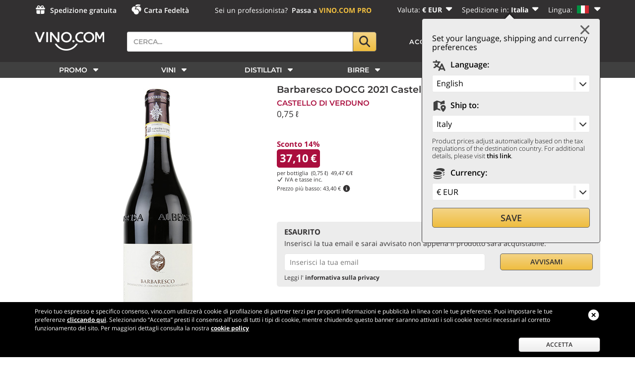

--- FILE ---
content_type: text/html;charset=UTF-8
request_url: https://www.vino.com/dettaglio/barbaresco-docg-castello-di-verduno-2021.html
body_size: 43626
content:
<!DOCTYPE html>
<html lang="it">

<head>
    

    <title>Barbaresco DOCG Castello di Verduno 2021 0,75 ℓ</title>

    <base href="https://www.vino.com/"/>

    
        <link rel="alternate"  hreflang="it" href="https://www.vino.com/dettaglio/barbaresco-docg-castello-di-verduno-2021.html" />
    
        <link rel="alternate"  hreflang="en" href="https://www.vino.com/en/dettaglio/barbaresco-docg-castello-di-verduno-2021.html" />
    
        <link rel="alternate"  hreflang="de" href="https://www.vino.com/de/dettaglio/barbaresco-docg-castello-di-verduno-2021.html" />
    
        <link rel="alternate"  hreflang="fr" href="https://www.vino.com/fr/dettaglio/barbaresco-docg-castello-di-verduno-2021.html" />
    
        <link rel="alternate"  hreflang="sv" href="https://www.vino.com/sv/dettaglio/barbaresco-docg-castello-di-verduno-2021.html" />
    
        <link rel="alternate"  hreflang="nl" href="https://www.vino.com/nl/dettaglio/barbaresco-docg-castello-di-verduno-2021.html" />
    
        <link rel="alternate"  hreflang="es" href="https://www.vino.com/es/dettaglio/barbaresco-docg-castello-di-verduno-2021.html" />
    

    

    <meta content="width=device-width, initial-scale=1.0, user-scalable=no" name="viewport">

    <meta name="Content-Language" content="it">
    <meta content="text/html; charset=UTF-8" http-equiv="Content-Type"/>
    <meta content="telephone=no" name="format-detection"/>
    <meta content="address=no" name="format-detection"/>
    <meta content="email=no" name="format-detection"/>
    <meta name="keywords" content="Barbaresco, DOCG, 2010, , Castello, di, Verduno, "/>
    <meta name="description" content="Acquista  Barbaresco DOCG Castello di Verduno 2021 0,75 ℓ, vino rosso nell&#39;enoteca online Vino.com. "/>
    <meta name="google-site-verification" content="lxEeDX7JP2C7fMW5ZEjJsA5Onu38lhIN1WSVtpgDFZg"/>
    <meta content="app-id=1518187556" name="apple-itunes-app">
    <meta content="6ea3241c2494053d0bd06eb6184879ed" name="p:domain_verify"/>

    
        <meta content="index, follow, NOODP" name="robots"/>
    
    

    <meta content="VINO.COM" name="apple-mobile-web-app-title"/>

    <meta property="fb:app_id" content="420196274747732"/>
    <meta property="og:title" content="Barbaresco DOCG Castello di Verduno 2021 0,75 ℓ"/>
    <meta property="og:description" content="Acquista  Barbaresco DOCG Castello di Verduno 2021 0,75 ℓ, vino rosso nell&#39;enoteca online Vino.com. "/>

    
        <meta property="og:type" content="product"/>
        <meta property="og:url" content="https://www.vino.com/dettaglio/barbaresco-docg-castello-di-verduno-2021.html"/>
        <meta property="og:image" content="https://resources.vino.com/data/offertaImmaginePiccola/offertaImmaginePiccola-59065.jpg"/>
        <meta property="og:site_name" content="Vendita Vino Online, la Migliore Enoteca Online - Vino.com"/>
    

    <meta content="summary" name="twitter:card"/>
    <meta content="@vinocom_winecom" name="twitter:site"/>

    



    

    
        
            

    
    
        

    
    
        <link media="screen" rel="stylesheet"
              href="https://resources.vino.com/vino75-front/3.0.4693/css/frontend/product-detail-desktop-min.css"
              type="text/css"/>
    


    


        
        
    

    

    

    <style>
        @font-face {
            font-family: 'Montserrat';
            font-style: normal;
            font-weight: 300;
            src: local('Montserrat Light'), local('Montserrat-Light'), url(https://fonts.gstatic.com/s/montserrat/v12/JTURjIg1_i6t8kCHKm45_cJD3gnD_vx3rCs.woff2) format('woff2');
            unicode-range: U+0000-00FF, U+0131, U+0152-0153, U+02BB-02BC, U+02C6, U+02DA, U+02DC, U+2000-206F, U+2074, U+20AC, U+2122, U+2191, U+2193, U+2212, U+2215, U+FEFF, U+FFFD;
            font-display: swap;
        }

        @font-face {
            font-family: 'Montserrat';
            font-style: normal;
            font-weight: 600;
            src: local('Montserrat SemiBold'), local('Montserrat-SemiBold'), url(https://fonts.gstatic.com/s/montserrat/v12/JTURjIg1_i6t8kCHKm45_bZF3gnD_vx3rCs.woff2) format('woff2');
            unicode-range: U+0000-00FF, U+0131, U+0152-0153, U+02BB-02BC, U+02C6, U+02DA, U+02DC, U+2000-206F, U+2074, U+20AC, U+2122, U+2191, U+2193, U+2212, U+2215, U+FEFF, U+FFFD;
            font-display: swap;
        }

        @font-face {
            font-family: 'Montserrat';
            font-style: normal;
            font-weight: 700;
            src: local('Montserrat Bold'), local('Montserrat-Bold'), url(https://fonts.gstatic.com/s/montserrat/v12/JTURjIg1_i6t8kCHKm45_dJE3gnD_vx3rCs.woff2) format('woff2');
            unicode-range: U+0000-00FF, U+0131, U+0152-0153, U+02BB-02BC, U+02C6, U+02DA, U+02DC, U+2000-206F, U+2074, U+20AC, U+2122, U+2191, U+2193, U+2212, U+2215, U+FEFF, U+FFFD;
            font-display: swap;
        }

        @font-face {
            font-family: 'Montserrat';
            font-style: normal;
            font-weight: 800;
            src: local('Montserrat ExtraBold'), local('Montserrat-ExtraBold'), url(https://fonts.gstatic.com/s/montserrat/v12/JTURjIg1_i6t8kCHKm45_c5H3gnD_vx3rCs.woff2) format('woff2');
            unicode-range: U+0000-00FF, U+0131, U+0152-0153, U+02BB-02BC, U+02C6, U+02DA, U+02DC, U+2000-206F, U+2074, U+20AC, U+2122, U+2191, U+2193, U+2212, U+2215, U+FEFF, U+FFFD;
            font-display: swap;
        }

        @font-face {
            font-family: 'Open Sans';
            font-style: normal;
            font-weight: 300;
            src: local('Open Sans Light'), local('OpenSans-Light'), url(https://fonts.gstatic.com/s/opensans/v15/mem5YaGs126MiZpBA-UN_r8OUuhpKKSTjw.woff2) format('woff2');
            unicode-range: U+0000-00FF, U+0131, U+0152-0153, U+02BB-02BC, U+02C6, U+02DA, U+02DC, U+2000-206F, U+2074, U+20AC, U+2122, U+2191, U+2193, U+2212, U+2215, U+FEFF, U+FFFD;
            font-display: swap;
        }

        @font-face {
            font-family: 'Open Sans';
            font-style: normal;
            font-weight: 400;
            src: local('Open Sans Regular'), local('OpenSans-Regular'), url(https://fonts.gstatic.com/s/opensans/v15/mem8YaGs126MiZpBA-UFVZ0bf8pkAg.woff2) format('woff2');
            unicode-range: U+0000-00FF, U+0131, U+0152-0153, U+02BB-02BC, U+02C6, U+02DA, U+02DC, U+2000-206F, U+2074, U+20AC, U+2122, U+2191, U+2193, U+2212, U+2215, U+FEFF, U+FFFD;
            font-display: swap;
        }

        @font-face {
            font-family: 'Open Sans';
            font-style: normal;
            font-weight: 600;
            src: local('Open Sans SemiBold'), local('OpenSans-SemiBold'), url(https://fonts.gstatic.com/s/opensans/v15/mem5YaGs126MiZpBA-UNirkOUuhpKKSTjw.woff2) format('woff2');
            unicode-range: U+0000-00FF, U+0131, U+0152-0153, U+02BB-02BC, U+02C6, U+02DA, U+02DC, U+2000-206F, U+2074, U+20AC, U+2122, U+2191, U+2193, U+2212, U+2215, U+FEFF, U+FFFD;
            font-display: swap;
        }

        @font-face {
            font-family: 'Open Sans';
            font-style: normal;
            font-weight: 700;
            src: local('Open Sans Bold'), local('OpenSans-Bold'), url(https://fonts.gstatic.com/s/opensans/v15/mem5YaGs126MiZpBA-UN7rgOUuhpKKSTjw.woff2) format('woff2');
            unicode-range: U+0000-00FF, U+0131, U+0152-0153, U+02BB-02BC, U+02C6, U+02DA, U+02DC, U+2000-206F, U+2074, U+20AC, U+2122, U+2191, U+2193, U+2212, U+2215, U+FEFF, U+FFFD;
            font-display: swap;
        }

        @font-face {
            font-family: 'Open Sans';
            font-style: normal;
            font-weight: 800;
            src: local('Open Sans ExtraBold'), local('OpenSans-ExtraBold'), url(https://fonts.gstatic.com/s/opensans/v15/mem5YaGs126MiZpBA-UN8rsOUuhpKKSTjw.woff2) format('woff2');
            unicode-range: U+0000-00FF, U+0131, U+0152-0153, U+02BB-02BC, U+02C6, U+02DA, U+02DC, U+2000-206F, U+2074, U+20AC, U+2122, U+2191, U+2193, U+2212, U+2215, U+FEFF, U+FFFD;
            font-display: swap;
        }

        body {
            font-family: 'Open Sans', sans-serif;
            color: var(--vn-mine-shaft);
            font-weight: 300;
            width: 100%;
            height: 100%;
            word-wrap: break-word;
            overflow-y: scroll;
        }
    </style>



    

    
        <link rel="canonical" href="https://www.vino.com/dettaglio/barbaresco-docg-castello-di-verduno-2021.html"/>
    

    

    

    <link rel="apple-touch-icon" sizes="180x180"
          href="https://resources.vino.com/vino75-front/3.0.4693/images/frontend/apple-touch-icon.png?v=2bQ5XX3G7p">
    <link rel="icon" sizes="32x32" href="https://resources.vino.com/vino75-front/3.0.4693/images/frontend/favicon-32x32.png?v=2bQ5XX3G7p"
          type="image/png">
    <link rel="icon" sizes="16x16" href="https://resources.vino.com/vino75-front/3.0.4693/images/frontend/favicon-16x16.png?v=2bQ5XX3G7p"
          type="image/png">
    <link color="#323031" rel="mask-icon"
          href="https://resources.vino.com/vino75-front/3.0.4693/images/frontend/safari-pinned-tab.svg?v=2bQ5XX3G7p">
    <meta content="#b91d47" name="msapplication-TileColor">
    <meta name="msapplication-TileImage"
          content="https://resources.vino.com/vino75-front/3.0.4693/images/frontend/mstile-144x144.png?v=2bQ5XX3G7p">
    <meta content="#ffffff" name="theme-color">

    <link rel="manifest" href="https://resources.vino.com/vino75-front/3.0.4693/resources/manifest.json"/>



    <link rel="shortcut icon" href="https://resources.vino.com/vino75-front/3.0.4693/images/frontend/favicon.ico" type="image/x-icon"/>

    

<script>
    var baseUrlFrontend = "https:\/\/www.vino.com\/";
    var resourcesRoot = "https:\/\/resources.vino.com\/vino75-front\/3.0.4693\/";
    var languageCode = "it";
    var currencyCode = "EUR";
    var isMobile = false;
    var deviceType = "d";
    var appMobile = false;
    var swiftypeActive = true;
    var swiftypeEngineKey = "sJ1JhyDbDvrjxz7Y3wrg";
    var sviluppo = false;
    var reserved = false;
    var oneSignalAppId = "6343ec12-73ea-4446-9f10-ddfaa8e961ec";
    var oneSignalSafariWebId = "web.onesignal.auto.1560ab56-4a76-4fcb-b8cd-3f5423fe1d6c";
    var googleRecaptchaV3Sitekey = "6LeaFdsUAAAAABADcyUvx3KNTJOLbyXPo8vTVx7p";
    var countryFromIp = "US";

    var producerI18n = 'Produttore';
    var pairingsI18n = 'Abbinamenti';
    var regionI18n = 'Regione';
    var countryI18n = 'Paese';
    var vintageI18n = 'Vitigno';

    var specifyCartQuantityI18n = 'Specificare una quantità valida';
    var addToFavoriteI18n = 'Per poter aggiungere questo prodotto ai tuoi preferiti, devi essere autenticato. <a href="account/login">Accedi adesso</a> a Vino.com oppure <a href="account/register-account"> registrati</a>.';
    var addToFavoriteTitleI18n = 'I tuoi preferiti';
    var addToFavoriteConfirmedI18n = 'Hai aggiunto un nuovo prodotto ai tuoi preferiti!';
    var shareFavoriteWarnI18n = 'ATTENZIONE';
    var voteItemErrorI18n = '<b>IMPOSSIBILE ESEGUIRE L\'OPERAZIONE, SI &Egrave; VERIFICATO UN ERRORE TECNICO.</b> <br/><br/> Provare a ricaricare la pagina oppure contattare l\'assistenza clienti. <br/><br/> Motivo dell\'errore: ';
    var waitPleaseI18n = 'Attendere prego...';
    var choosePaymentMethodI18n = 'Selezionare un metodo di pagamento';
    var choosePaymentMethodFullI18n = 'Selezionare un metodo di pagamento, attendi che il caricamento della pagina sia completato. In caso di problemi prova a ricaricarla.';

    var operatorSaveWarningI18n = '';
    var favoritesMessageI18n = 'Per poter condividere i tuoi preferiti, devi essere autenticato. <a href=\'account/login\'>Accedi adesso</a> a Vino.com oppure <a href=\'account/register-account\'> registrati</a>.';
    var breadcrumbSearchModifiedI18n = 'Ricerca modificata';
    var breadcrumbSearchNoResultsI18n = 'La ricerca non restituiva alcun risultato: alcuni filtri sono stati rimossi.';
    var filterTitleI18n = 'Filtra per';
    var filterButtonApplyI18n = 'Applica';
    var filterButtonResetI18n = 'Cancella';
    var pageCategory = 'product';
    var userEmailMd5 = '';
    var userEmailSHA256 = '';
    var userEmailPresent = false;
    var userCookies = false;
    var criteoAccount = '20146';

    var warnPriorityAndBankTransferI18n = "Attenzione, hai selezionato pagamento con bonifico bancario: la spedizione prioritaria partir\u00E0 una volta ricevuto il bonifico che pu\u00F2 impiegare fino a 48 ore.";
</script>


    
    
        

    
    
        



    <script type="text/javascript" src="https://resources.vino.com/vino75-front/3.0.4693/js/frontend/product-detail-desktop-min.js"></script>


<script type="text/javascript" src="//widget.trustpilot.com/bootstrap/v5/tp.widget.bootstrap.min.js" async></script>



<script>
    var oneSignalAcceptI18n = 'PERMETTI';
    var oneSignalActionMsgI18n = 'Vorremmo inviarti notifiche per sconti e promozioni speciali.';
    var oneSignalBlockedI18n = 'Hai bloccato le notifiche';
    var oneSignalPrenotifyI18n = 'Voglio ricevere notifiche su promozioni!';
    var oneSignalRefuseI18n = 'NO GRAZIE';
    var oneSignalSubscribedThanksI18n = 'Grazie per esserti iscritto!';
    var oneSignalResubscribedThanksI18n = 'Grazie per esserti re-iscritto!';
    var oneSignalSubscribeBtnI18n = 'ISCRIVITI';
    var oneSignalSubscribedI18n = 'Iscrizione avvenuta correttamente!';
    var oneSignalTitleI18n = 'Gestisci le notifiche di Vino.com';
    var oneSignalTitleUnblockI18n = 'Sblocca le notifiche';
    var oneSignalUnblockMsgI18n = 'Segui le istruzioni per consentire le notifiche:';
    var oneSignalUnsubscribeBtnI18n = 'CANCELLATI';
    var oneSignalUnsubscribedI18n = 'Iscriviti alle notifiche di Vino.com per ricevere sconti esclusivi!';
    var oneSignalUnsubscribedConfirmationI18n = 'Non riceverai più alcuna notifica';
</script>

<script src="https://cdn.onesignal.com/sdks/web/v16/OneSignalSDK.page.js" defer></script>



    <script type="text/javascript" src="https://resources.vino.com/vino75-front/3.0.4693/js/frontend/onesignal-min.js" async></script>





    

    

    <script async
            src="https://js.klarna.com/web-sdk/v1/klarna.js" data-client-id="klarna_live_client_aypkT09uITBEemhhZWVvM2dGKjNNT0FGRURSTURCKnQsY2M0NWJhMzMtYjk0My00YmI5LWJhNzctZjc4ZmFlMmUwODRlLDEsN29pckx1RXVBNWVLcGZpcStrL3ZGancvYnR0eGxLWFRkdk9EbUFadW5Sbz0" data-environment="production"
    ></script>




    
    
    


<!--[if lt IE 9]>
<script src="js/frontend/ie7/IE9.js"></script>
<![endif]-->

<!-- Correzione solo per i browser inferiori di IE9 per il supporto ad html5 -->
<!--[if lt IE 9]> <script src="https://html5shiv.googlecode.com/svn/trunk/html5.js"></script>
<![endif]-->

<!--googleoff: all-->







<!-- Facebook Pixel Code -->
<script>
!function(f,b,e,v,n,t,s){if(f.fbq)return;n=f.fbq=function(){n.callMethod?
n.callMethod.apply(n,arguments):n.queue.push(arguments)};if(!f._fbq)f._fbq=n;
n.push=n;n.loaded=!0;n.version='2.0';n.queue=[];t=b.createElement(e);t.async=!0;
t.src=v;s=b.getElementsByTagName(e)[0];s.parentNode.insertBefore(t,s)}(window,
document,'script','//connect.facebook.net/en_US/fbevents.js');

fbq('init', '1678540075719396');
fbq('track', "PageView");</script>
<noscript><img height="1" width="1" style="display:none"
src="https://www.facebook.com/tr?id=1678540075719396&ev=PageView&noscript=1"
/></noscript>
<!-- End Facebook Pixel Code -->








	

	    
		
			<script type="text/javascript" src="//dynamic.criteo.com/js/ld/ld.js?a=20146" async="true"></script>
			<script type="text/javascript">
				manageCriteoViewItemConversions(59065);
			</script>
		
		
		
		
		

	






    











<!--googleon: all-->





<!-- Google Tag Manager -->
<script>(function(w,d,s,l,i){w[l]=w[l]||[];w[l].push({'gtm.start':
new Date().getTime(),event:'gtm.js'});var f=d.getElementsByTagName(s)[0],
j=d.createElement(s),dl=l!='dataLayer'?'&l='+l:'';j.async=true;j.src=
'https://www.googletagmanager.com/gtm.js?id='+i+dl;f.parentNode.insertBefore(j,f);
})(window,document,'script','dataLayer','GTM-KWS3FXR');</script>
<!-- End Google Tag Manager -->





<!--<script src="https://kit.fontawesome.com/1fca281225.js" crossorigin="anonymous"></script>-->

<script defer src="https://resources.vino.com/vino75-front/3.0.4693/js/frontend/fontawesome/js/solid.min.js"></script>
<script defer src="https://resources.vino.com/vino75-front/3.0.4693/js/frontend/fontawesome/js/regular.min.js"></script>
<script defer src="https://resources.vino.com/vino75-front/3.0.4693/js/frontend/fontawesome/js/duotone.min.js"></script>
<script defer src="https://resources.vino.com/vino75-front/3.0.4693/js/frontend/fontawesome/js/duotone-light.min.js"></script>
<script defer src="https://resources.vino.com/vino75-front/3.0.4693/js/frontend/fontawesome/js/custom-icons.min.js"></script>
<script defer src="https://resources.vino.com/vino75-front/3.0.4693/js/frontend/fontawesome/js/fontawesome.min.js"></script>


    <script src="https://www.google.com/recaptcha/api.js?onload=recaptchaV3OnLoadCallback&amp;render=6LeaFdsUAAAAABADcyUvx3KNTJOLbyXPo8vTVx7p" async></script>


<script type="text/javascript" src="https://resources.vino.com/vino75-front/3.0.4693/js/frontend/bootstrap-confirmation/bootstrap-confirmation.min.js"></script>

    

        <script async defer
                src="https://d353v38uo5othe.cloudfront.net/vino.com/0ad57740960c128ee5dbae26f09e16fb1b315396/assistant.js"
                type="module"
                id="VincentAIAssistantScript"
                data-login-url="https://vino.com/account/login"
                data-register-url="https://vino.com/account/register-account"
                data-currency="EUR"
                data-state="it"
                data-auto-mount="true" data-user-id="notlogged" data-redirect-to-auth="true">
        </script>


    


    



    

    <script>
        var popup_confirmquestion = "Confermare";
        var popup_confirm = "Conferma";
        var popup_cancel = "Annulla";

        var mobileMenuI18n = "Menù";
        var mobileCountryI18n = 'Paese';
        var mobileLanguageI18n = 'Lingua';

        var popoverLearnmore = "Clicca per saperne di più";

        var charactersI18n = "caratteri";
        var remainingI18n = "restano";
        var maximumI18n = "massimo";
        var showMoreI18n = "Vedi altri";

        var watcMoreButtonI18n = "Altro";

    </script>

    

        <script>

            var immediatelyavailableTitle = "Disponibilità immediata";
            var immediatelyavailableContent = "Articolo disponibile presso la cantina di Vino.com. Se selezioni solo prodotti contrassegnati come disponibili, potrai riceverli entro pochi giorni.";

            var incomingshippingTitle = "Articolo in arrivo";
            var incomingshippingContent = "Articolo in arrivo presso la cantina di Vino.com. Se selezioni prodotti contrassegnati come in arrivo, potrai riceverli in qualche giorno lavorativo ma comunque in tempi brevi, in quanto già in arrivo presso Vino.com.";

            var incominglongshippingTitle = "Articolo in approvvigionamento";
            var incominglongshippingContent = "Articolo in fase di approvvigionamento presso la cantina produttrice. Gli articoli contrassegnati in fase di approvvigionamento richiedono generalmente un tempo di attesa medio, di alcuni giorni lavorativi, prima che possano essere consegnati a destinazione.";

            var selectionTitle = "Selezione Vino.com";
            var selectionContent = "Prodotto selezionato di alta qualità e venduto a un prezzo molto conveniente.";

            var sparklingTitle = "Vino frizzante";
            var sparklingContent = "Vini frizzanti, dal moderato contenuto di anidride carbonica naturalmente originata dalla fermentazione del mosto.";

            var veganTitle = "Vegan";
            var veganContent = "Per vegano si intende un approccio alla vinificazione che non usa nessun prodotto di origine animale.";

            var kosherTitle = "Kosher";
            var kosherContent = "Il vino Kosher è prodotto seguendo i rigorosi dettami ebraici del Kasherut.";

            var alcoholfreeTitle = "Senza Alcool";
            var alcoholfreeContent = "Bevanda priva di alcool ottenuta tramite dealcolazione o con l'uso di ingredienti non fermentati.";

            var biodynamicTitle = "Biodinamico";
            var biodynamicContent = "Vino prodotto con uve coltivate secondo il metodo biodinamico che consiste nel mantenere la fertilità della terra, arricchendola di materie nutritive, e nel proteggere in modo naturale le piante da malattie e parassiti.";

            var organicTitle = "Biologico";
            var organicContent = "Prodotto ottenuto da materie prime provenienti da agricoltura biologica, coltivate senza l'uso di fitofarmaci e concimi chimici, nel totale rispetto dell'ambiente.";

            var premiumTitle = "Premium";
            var premiumContent = "Prodotto particolarmente pregiato e di valore. Appartengono a questa categoria i vini prodotti attraverso l'utilizzo di tecniche di eccellenza nelle migliori cantine del mondo.";

            var newTitle = "Novità";
            var newContent = "Prodotto di recente inserimento a catalogo o di nuova produzione. Generalmente sono segnalati come novità i prodotti che rappresentano una novità nella categoria o nella tipologia di appartenenza.";

            var shippingcostdiscountinbundleTitle = "Spedizione scontata";
            var shippingcostdiscountinbundleContent = "Questo prodotto concorre a <b>ridurre le spese di spese di spedizione</b> del tuo ordine. Clicca per maggiori informazioni.";

            var shippingcostfreeinbundleTitle = "Spedizione gratuita";
            var shippingcostfreeinbundleContent = "Questo prodotto concorre ad ottenere la <b>spedizione gratuita</b> del tuo ordine. Clicca per maggiori informazioni.";

            var shippingcostfreeTitle = "Spedizione gratuita";
            var shippingcostfreeContent = "Questo prodotto offre la <b>spedizione gratuita</b> del tuo ordine.";

            var runningoutofstockTitle = "In esaurimento";
            var runningoutofstockContent = "Affrettati, le scorte sono limitate e si stanno esaurendo";

            var onrequestTitle = "Articolo su ordinazione";
            var onrequestContent = "Articolo su ordinazione: ordinalo per chiedere a Vino.com di approvvigionarlo per te. Se selezioni prodotti contrassegnati come in prenotazione, Vino.com li approvvigionerà per te dal produttore e te li invierà non appena ricevuti.";

            var onpresaleTitle = "In prevendita";
            var onpresaleContent = "Articolo in prevendita. Acquistalo in anteprima su Vino.com.";

            var awardwinningTitle = "Riconoscimenti";
            var awardwinningContent = "Prodotto che ha ottenuto uno o più premi/riconoscimenti dalle riviste o esperti del settore. <b>Clicca per vedere i dettagli</b>";

            var lowavailabilityTitle = "Disponibilità limitata";
            var lowavailabilityContent = "Questo è un prodotto a disponibilità limitata che potrebbe esaurirsi rapidamente. Affrettati ad acquistarlo!";

            var learnmoreContent = "Clicca per saperne di più";

            var agingTitle = "Passaggio in botte";
            var agingContent = "&Egrave; la fase di lenta maturazione in contenitori di legno in cui il vino subisce...";

            var winebodyTitle = "Corpo del vino";
            var winebodyContent = "&Egrave; la vera e propria struttura del vino, che può essere percepita sia visivamente...";

            var awardhotTitle = "HOT";
            var awardhotContent = "La menzione <b>HOT</b> contraddistingue le etichette più vendute all interno della nostra enoteca online.";

            var awardvinocomTitle = "VINO.COM Rating";
            var awardvinocomContent = "I nostri sommelier professionisti hanno valutato positivamente la qualità di questa etichetta. Lasciati guidare dal parere di un esperto.";

            var awardtopTitle = "TOP";
            var awardtopContent = "Sono contrassegnate dalla menzione <b>TOP</b> le etichette che nel tempo hanno ottenuto i massimi riconoscimenti dalla critica grazie al loro particolare pregio.";

            var awardbestbuyTitle = "Best Buy";
            var awardbestbuyContent = "Hanno ricevuto la menzione <b>BEST BUY</b> di Vino.com tutti quei vini che offrono una elevata qualità distinguendosi per una grande convenienza nel prezzo.";

            var awardagTitle = "Antonio Galloni";
            var awardagContent = "Questo vino è stato premiato da Antonio Galloni, enologo e critico americano.";

            var awarddecanterTitle = "Decanter";
            var awarddecanterContent = "Questo vino è stato premiato da Decanter, celebre rivista di critica e cultura in ambito enologico.";

            var awardjamTitle = "Suckling";
            var awardjamContent = "Questo vino è stato premiato da James Suckling, noto critico americano di vino e sigari.";

            var awardlgTitle = "Luca Gardini";
            var awardlgContent = "Questo vino è stato premiato da Luca Gardini, critico italiano di vino e Miglior Critico al Mondo per i Vini Italiani 2022.";

            var awardlmTitle = "Luca Maroni";
            var awardlmContent = "Questo vino è stato premiato da Luca Maroni, noto critico italiano di vino e olio.";

            var awardrpTitle = "Parker";
            var awardrpContent = "Questo vino ha ricevuto un premio da Robert Parker, critico americano di fama internazionale.";

            var awardwenTitle = "Wine Enthusiast";
            var awardwenContent = "Questa etichetta è stata premiata da Wine Enthusiast, nota rivista americana di critica e cultura in ambito enologico.";

            var awardwspecTitle = "Wine Spectator";
            var awardwspecContent = "Questo vino ha ricevuto un premio da Wine Spectator, importante rivista america in ambito enologico.";

            var awardFalstaffTitle = "Falstaff";
            var awardFalstaffContent = "Questo vino ha ricevuto un premio da Falstaff, importante rivista internazionale in ambito enologico.";

            var flavourWineFruityTitle = "Fruttato";
            var flavourWineFruityContent = "Nei vini bianchi si ritrovano frutti a polpa bianca; albicocca, ananas, banana, mela cotogna... <b>Clicca per saperne di pi&ugrave;</b>";

            var flavourBeerFruityTitle = "Fruttato";
            var flavourBeerFruityContent = "Lo troviamo solitamente nelle Pale Ale classiche, nelle Bitter Ale e nelle Weizen... <b>Clicca per saperne di pi&ugrave;</b>";

            var flavourAromaticTitle = "Aromatico";
            var flavourAromaticContent = "Legato a vini importanti. Aromi come salvia, finocchio, alloro, basilico, lavanda, origano e resine nobili, pino... <b>Clicca per saperne di pi&ugrave;</b>";

            var flavourWineToastedTitle = "Tostato";
            var flavourWineToastedContent = "Solitamente riscontrabile in vini complessi. Anice, cannella, chiodo di garofano, liquirizia, noce moscata... <b>Clicca per saperne di pi&ugrave;</b>";

            var flavourBeerToastedTitle = "Tostato";
            var flavourBeerToastedContent = "Lo incontriamo spesso nelle birre Stout o in alcune Barley Wine. Solitamente porta al naso un aroma... <b>Clicca per saperne di pi&ugrave;</b>";

            var flavourMaltedTitle = "Maltato";
            var flavourMaltedContent = "Si pu&ograve; riscontrare in molte birre a bassa fermentazione come Rauchbier... <b>Clicca per saperne di pi&ugrave;</b>";

            var flavourHoppyTitle = "Luppolato";
            var flavourHoppyContent = "Si riscontra solitamente nelle Indian Pale Ale e nelle Pilsener... <b>Clicca per saperne di pi&ugrave;</b>";

            var flavourVegetalTitle = "Vegetale";
            var flavourVegetalContent = "Si riscontra nei vini importanti, tipico di alcuni vitigni aromatici. Erba, felce, fieno, limoncello... <b>Clicca per saperne di pi&ugrave;</b>";

            var flavourHerbalTitle = "Erbaceo";
            var flavourHerbalContent = "&Egrave; conferito dalla tipologia di luppoli utilizzati e dalla presenza di erbe aromatiche... <b>Clicca per saperne di pi&ugrave;</b>";

            var flavourWineNuttyTitle = "Frutta-secca";
            var flavourWineNuttyContent = "Riscontrabile nei vini più complessi o invecchiati. Fico secco, mandorla, nocciola... <b>Clicca per saperne di pi&ugrave;</b>";

            var flavourBeerNuttyTitle = "Frutta-secca";
            var flavourBeerNuttyContent = "Spesso come aroma si ritrova la castagna, utilizzata in molte birre artigianali italiane... <b>Clicca per saperne di pi&ugrave;</b>";

            var flavourWineFloralTitle = "Floreale";
            var flavourWineFloralContent = "Presente nei vini giovani. I bianchi richiamano fiori bianchi, i rossi... <b>Clicca per saperne di pi&ugrave;</b>";

            var flavourBeerFloralTitle = "Floreale";
            var flavourBeerFloralContent = "Si pu&ograve; riscontrare nelle birre di tipo Weizen, in alcune Blanche... <b>Clicca per saperne di pi&ugrave;</b>";

            var flavourWineSpicedTitle = "Speziato";
            var flavourWineSpicedContent = "Solitamente legato all'affinamento in legno. Affumicato, bruciato, cotto e poi cacao, caffè, orzo tostato... <b>Clicca per saperne di pi&ugrave;</b>";

            var flavourBeerSpicedTitle = "Speziato";
            var flavourBeerSpicedContent = "Si ritrova spesso nelle birre Stout, Wheat beer, Blanche e molte tra le birre d'Abbazia... <b>Clicca per saperne di pi&ugrave;</b>";

            var priceInfoTitle = "Informazioni sul prezzo";

            var priceInfoMinimumContent = "È il prezzo più basso al quale il prodotto è stato in vendita nei 30 giorni prima della riduzione di prezzo, inclusi altri periodi promozionali. <b>Clicca per saperne di più.</b>";

            var fidelityTitle = "Punti Bonus";
            var fidelityPopoverContent = "Questo prodotto ti premia con punti extra del nostro Programma Fedeltà.";


            function initIconPopoverAll() {
                initIconPopover(".popover-fidelity", fidelityTitle + "  <div class='popover-image fidelity'></div>", fidelityPopoverContent);
                initIconPopover(".popover-priceinfo-minimum", priceInfoTitle + "  <div class='popover-image selection'></div>", priceInfoMinimumContent);
                initIconPopover(".popover-immediatelyavailable", immediatelyavailableTitle + "  <div class='popover-image immediatelyavailable'></div>", immediatelyavailableContent);
                initIconPopover(".popover-incomingshipping", incomingshippingTitle + "  <div class='popover-image incomingshipping'></div>", incomingshippingContent);
                initIconPopover(".popover-incominglongshipping", incominglongshippingTitle + "  <div class='popover-image incominglongshipping'></div>", incominglongshippingContent);
                initIconPopover(".popover-selection", selectionTitle + "  <div class='popover-image selection'></div>", selectionContent);
                initIconPopover(".popover-sparkling", sparklingTitle + "  <div class='popover-image sparkling'></div>", sparklingContent);
                initIconPopover(".popover-vegan", veganTitle + "  <div class='popover-image vegan'></div>", veganContent);
                initIconPopover(".popover-kosher", kosherTitle + "  <div class='popover-image kosher'></div>", kosherContent);
                initIconPopover(".popover-alcoholfree", alcoholfreeTitle + "  <div class='popover-image alcoholfree'></div>", alcoholfreeContent);
                initIconPopover(".popover-biodynamic", biodynamicTitle + "  <div class='popover-image biodynamic'></div>", biodynamicContent);
                initIconPopover(".popover-organic", organicTitle + "  <div class='popover-image organic'></div>", organicContent);
                initIconPopover(".popover-premium", premiumTitle + "  <div class='popover-image premium'></div>", premiumContent);
                initIconPopover(".popover-new", newTitle + "  <div class='popover-image new'></div>", newContent);
                initIconPopover(".popover-shippingcostdiscountinbundle", shippingcostdiscountinbundleTitle + "  <div class='popover-image shippingcostdiscountinbundle'></div>", shippingcostdiscountinbundleContent);
                initIconPopover(".popover-shippingcostfreeinbundle", shippingcostfreeinbundleTitle + "  <div class='popover-image shippingcostfreeinbundle'></div>", shippingcostfreeinbundleContent);
                initIconPopover(".popover-shippingcostfree", shippingcostfreeTitle + "  <div class='popover-image shippingcostfree'></div>", shippingcostfreeContent);
                initIconPopover(".popover-runningoutofstock", runningoutofstockTitle + "  <div class='popover-image lowavailability'></div>", runningoutofstockContent);
                initIconPopover(".popover-onrequest", onrequestTitle + "  <div class='popover-image onrequest'></div>", onrequestContent);
                initIconPopover(".popover-onpresale", onpresaleTitle + "  <div class='popover-image onpresale'></div>", onpresaleContent);
                initIconPopover(".popover-awardwinning", awardwinningTitle + "  <div class='popover-image awardwinning'></div>", awardwinningContent);
                initIconPopover(".popover-lowavailability", lowavailabilityTitle + "  <div class='popover-image lowavailability'></div>", lowavailabilityContent);
                initIconPopover(".popover-aging", agingTitle + "  <div class='popover-image aging'></div>", agingContent + " <b>" + learnmoreContent + "</b>");
                initIconPopover(".popover-winebody", winebodyTitle + "  <div class='popover-image winebody'></div>", winebodyContent + " <b>" + learnmoreContent + "</b>");
                initIconPopover(".popover-award-hot", awardhotTitle + "  <div class='popover-image award-hot'></div>", awardhotContent + " <b>" + learnmoreContent + "</b>");
                initIconPopover(".popover-award-vinocom", awardvinocomTitle + "  <div class='popover-image award-vinocom'></div>", awardvinocomContent + " <b>" + learnmoreContent + "</b>");
                initIconPopover(".popover-award-top", awardtopTitle + "  <div class='popover-image award-top'></div>", awardtopContent + " <b>" + learnmoreContent + "</b>");
                initIconPopover(".popover-award-bestbuy", awardbestbuyTitle + "  <div class='popover-image award-bestbuy'></div>", awardbestbuyContent + " <b>" + learnmoreContent + "</b>");
                initIconPopover(".popover-award-ag", awardagTitle + "  <div class='popover-image award-ag'></div>", awardagContent + " <b>" + learnmoreContent + "</b>");
                initIconPopover(".popover-award-decanter", awarddecanterTitle + "  <div class='popover-image award-decanter'></div>", awarddecanterContent + " <b>" + learnmoreContent + "</b>");
                initIconPopover(".popover-award-jam", awardjamTitle + "  <div class='popover-image award-jam'></div>", awardjamContent + " <b>" + learnmoreContent + "</b>");
                initIconPopover(".popover-award-lg", awardlgTitle + "  <div class='popover-image award-lg'></div>", awardlgContent + " <b>" + learnmoreContent + "</b>");
                initIconPopover(".popover-award-lm", awardlmTitle + "  <div class='popover-image award-lm'></div>", awardlmContent + " <b>" + learnmoreContent + "</b>");
                initIconPopover(".popover-award-rp", awardrpTitle + "  <div class='popover-image award-rp'></div>", awardrpContent + " <b>" + learnmoreContent + "</b>");
                initIconPopover(".popover-award-wen", awardwenTitle + "  <div class='popover-image award-wen'></div>", awardwenContent + " <b>" + learnmoreContent + "</b>");
                initIconPopover(".popover-award-wspec", awardwspecTitle + "  <div class='popover-image award-wspec'></div>", awardwspecContent + " <b>" + learnmoreContent + "</b>");
                initIconPopover(".popover-award-falstaff", awardFalstaffTitle + "  <div class='popover-image award-falstaff'></div>", awardFalstaffContent + " <b>" + learnmoreContent + "</b>");
                initIconPopover(".popover-flavour-winefruity", flavourWineFruityTitle + "  <div class='popover-image flavour-winefruity'></div>", flavourWineFruityContent);
                initIconPopover(".popover-flavour-beerfruity", flavourBeerFruityTitle + "  <div class='popover-image flavour-beerfruity'></div>", flavourBeerFruityContent);
                initIconPopover(".popover-flavour-aromatic", flavourAromaticTitle + "  <div class='popover-image flavour-aromatic'></div>", flavourAromaticContent);
                initIconPopover(".popover-flavour-winetoasted", flavourWineToastedTitle + "  <div class='popover-image flavour-winetoasted'></div>", flavourWineToastedContent);
                initIconPopover(".popover-flavour-beertoasted", flavourBeerToastedTitle + "  <div class='popover-image flavour-beertoasted'></div>", flavourBeerToastedContent);
                initIconPopover(".popover-flavour-malted", flavourMaltedTitle + "  <div class='popover-image flavour-malted'></div>", flavourMaltedContent);
                initIconPopover(".popover-flavour-hoppy", flavourHoppyTitle + "  <div class='popover-image flavour-hoppy'></div>", flavourHoppyContent);
                initIconPopover(".popover-flavour-vegetal", flavourVegetalTitle + "  <div class='popover-image flavour-vegetal'></div>", flavourVegetalContent);
                initIconPopover(".popover-flavour-herbal", flavourHerbalTitle + "  <div class='popover-image flavour-herbal'></div>", flavourHerbalContent);
                initIconPopover(".popover-flavour-winenutty", flavourWineNuttyTitle + "  <div class='popover-image flavour-winenutty'></div>", flavourWineNuttyContent);
                initIconPopover(".popover-flavour-beernutty", flavourBeerNuttyTitle + "  <div class='popover-image flavour-beernutty'></div>", flavourBeerNuttyContent);
                initIconPopover(".popover-flavour-winefloral", flavourWineFloralTitle + "  <div class='popover-image flavour-winefloral'></div>", flavourWineFloralContent);
                initIconPopover(".popover-flavour-beerfloral", flavourBeerFloralTitle + "  <div class='popover-image flavour-beerfloral'></div>", flavourBeerFloralContent);
                initIconPopover(".popover-flavour-winespiced", flavourWineSpicedTitle + "  <div class='popover-image flavour-winespiced'></div>", flavourWineSpicedContent);
                initIconPopover(".popover-flavour-beerspiced", flavourBeerSpicedTitle + "  <div class='popover-image flavour-beerspiced'></div>", flavourBeerSpicedContent);
            }

            $(function () {
                initIconPopoverAll();
            })
        </script>
    
    <script type="text/javascript">

        function initIconModalAll() {
            initIconModal(".popover-fidelity", "modal-fidelity");
            initIconModal(".popover-priceinfo-minimum", "modal-priceinfo");
            initIconModal(".popover-immediatelyavailable", "modal-immediatelyavailable");
            initIconModal(".popover-incomingshipping", "modal-incomingshipping");
            initIconModal(".popover-incominglongshipping", "modal-incominglongshipping");
            initIconModal(".popover-selection", "modal-selection");
            initIconModal(".popover-sparkling", "modal-sparkling");
            initIconModal(".popover-vegan", "modal-vegan");
            initIconModal(".popover-kosher", "modal-kosher");
            initIconModal(".popover-alcoholfree", "modal-alcoholfree");
            initIconModal(".popover-biodynamic", "modal-biodynamic");
            initIconModal(".popover-organic", "modal-organic");
            initIconModal(".popover-premium", "modal-premium");
            initIconModal(".popover-new", "modal-new");
            initIconModal(".popover-shippingcostdiscountinbundle", "modal-shippingcostdiscountinbundle");
            initIconModal(".popover-shippingcostfreeinbundle", "modal-shippingcostfreeinbundle");
            initIconModal(".popover-shippingcostfree", "modal-shippingcostfree");
            initIconModal(".popover-runningoutofstock", "modal-runningoutofstock");
            initIconModal(".popover-onrequest", "modal-onrequest");
            initIconModal(".popover-onpresale", "modal-onpresale");
            initIconModal(".popover-awardwinning", "modal-awardwinning");
            initIconModal(".popover-lowavailability", "modal-lowavailability");
            initIconModal(".popover-aging", "modal-aging");
            initIconModal(".popover-winebody", "modal-winebody");
            initIconModal(".popover-award-hot", "modal-award-hot");
            initIconModal(".popover-award-vinocom", "modal-award-vinocom");
            initIconModal(".popover-award-top", "modal-award-top");
            initIconModal(".popover-award-bestbuy", "modal-award-bestbuy");
            initIconModal(".popover-award-ag", "modal-award-ag");
            initIconModal(".popover-award-decanter", "modal-award-decanter");
            initIconModal(".popover-award-jam", "modal-award-jam");
            initIconModal(".popover-award-lg", "modal-award-lg");
            initIconModal(".popover-award-lm", "modal-award-lm");
            initIconModal(".popover-award-rp", "modal-award-rp");
            initIconModal(".popover-award-wen", "modal-award-wen");
            initIconModal(".popover-award-wspec", "modal-award-wspec");
            initIconModal(".popover-award-falstaff", "modal-award-falstaff");
            initIconModal(".popover-flavour-winefruity", "modal-flavour-winefruity");
            initIconModal(".popover-flavour-beerfruity", "modal-flavour-beerfruity");
            initIconModal(".popover-flavour-aromatic", "modal-flavour-aromatic");
            initIconModal(".popover-flavour-winetoasted", "modal-flavour-winetoasted");
            initIconModal(".popover-flavour-beertoasted", "modal-flavour-beertoasted");
            initIconModal(".popover-flavour-malted", "modal-flavour-malted");
            initIconModal(".popover-flavour-hoppy", "modal-flavour-hoppy");
            initIconModal(".popover-flavour-vegetal", "modal-flavour-vegetal");
            initIconModal(".popover-flavour-herbal", "modal-flavour-herbal");
            initIconModal(".popover-flavour-winenutty", "modal-flavour-winenutty");
            initIconModal(".popover-flavour-beernutty", "modal-flavour-beernutty");
            initIconModal(".popover-flavour-winefloral", "modal-flavour-winefloral");
            initIconModal(".popover-flavour-beerfloral", "modal-flavour-beerfloral");
            initIconModal(".popover-flavour-winespiced", "modal-flavour-winespiced");
            initIconModal(".popover-flavour-beerspiced", "modal-flavour-beerspiced");
        }

        $(function () {
            initIconModalAll();
        })
    </script>



    

<script>
var cartSummaryTitle = "Il tuo carrello";
var cartSummaryFreeShipping = "La spedizione è gratuita!";
var cartSummaryProduct = "prodotto";
var cartSummaryProducts = "prodotti";
var cartSummaryTotal = "&nbsp;per un totale di";
var cartSummaryMiss1 = "Mancano";
var cartSummaryMiss2 = "per la spedizione gratuita";
var cartSummaryError1 = "IMPOSSIBILE ESEGUIRE L'OPERAZIONE, SI È VERIFICATO UN ERRORE TECNICO.";
var cartSummaryError2 = "Provare a ricaricare la pagina oppure contattare l'assistenza clienti.";
var cartSummaryError3 = "Motivo dell'errore";
var confirmProfessionalTitle = "Confermi di voler utilizzare la piattaforma professionale?";
var confirmProfessionalMessage = "<p>Potrai tornare alla piattaforma consumer in qualsiasi momento.</p><p style='font-style:italic;'>I prezzi dei prodotti del tuo carrello saranno modificati di conseguenza.</p>";
var confirmConsumerTitle = "Confermi di voler utilizzare la piattaforma consumer?";
var confirmConsumerMessage = "<p>Potrai tornare alla piattaforma professionale in qualsiasi momento.</p><p style='font-style:italic;'>I prezzi dei prodotti del tuo carrello saranno modificati di conseguenza.</p>";
</script>




</head>

<body class=" ">









<div id="cookies-disabled" class="text-center" style="display:none">Attenzione: i cookie su questo browser sono disabilitati, alcune funzionalità del sito non sono disponibili.</div>





<noscript>
    <div id="javascript-disabled" class="text-center">Per avere a disposizione tutte le funzionalità di questo sito è necessario abilitare JavaScript.<br/>
Per le istruzioni su come abilitare JavaScript nel tuo browser <a href="https://www.enable-javascript.com/it/" target="_blank">clicca qui</a>.</div>
</noscript>





    
    
        

    <div id="header">

        <div id="header-background">

            <div class="container">

                <div class="row-one">

                    <div class="element row-one-left">
                        <div class="element-container">
                            <div class="icon-text free-shipping">
                                <a href="shipping"> <i class="fa-solid fa-gift"></i></a>
                            </div>
                            <span class="lnk-page">
                                <a href="shipping">Spedizione gratuita</a>
                            </span>
                        </div>

                        
                            <div class="element-container">

                                <a href="fidelity-program">
                                    <div class="icon-text fidelity-program"></div>
                                </a>
                                <span class="lnk-page">
                                        <a href="fidelity-program">Carta Fedeltà</a>
                                </span>

                            </div>
                        
                        
                    </div>

                    
                        <div class="element row-one-center">
                            <div class="element-container">
                                Sei un professionista? &nbsp;<a href="pro">Passa a <b class="color-saffron">VINO.COM PRO</b></a>
                            </div>
                        </div>
                    
                    

                    <div class="element row-one-right">
                        

    <div class="row-one-right-content show-language-country-currency-menu">
        
            <div class="dropdown-label">
                Valuta: <b>€ EUR</b>
            </div>
            <div class="dropdown-icon">
                <i class="fa-solid fa-caret-down"></i>
            </div>
        
        <div class="dropdown-label">
            Spedizione in: <b>Italia</b>
        </div>
        <div class="dropdown-icon">
            <i class="fa-solid fa-caret-down"></i>
        </div>
        <div class="dropdown-label">
            Lingua:
            <img src="https://resources.vino.com/vino75-front/3.0.4693/images/common/flags/IT.png"
                 width="24px"/>
        </div>
        <div class="dropdown-icon">
            <i class="fa-solid fa-caret-down"></i>
        </div>
    </div>

    

    <div class="language-country-currency-menu container triangle" id="language-country-currency-menu">
        <div class="row">
            <div class="col-xs-12">
                <div class="header-dropdown-title">Imposta la lingua, le preferenze di consegna e la valuta</div>
            </div>
            <div id="language-country-currency-menu-close" onclick="hideLanguageCountryCurrencyMenu(&quot;language-country-currency-menu&quot;)">
                <i class="fa-solid fa-xmark"></i>
            </div>
        </div>
        <div class="form form-modal">
            <div class="row">
                <div class="col-xs-12">
                    <label>
                        <i class="fa-solid fa-language"></i>
                        Lingua:</label>
                    <select class="language-country-currency-menu-select">
                        
                            <option value="https://www.vino.com/de/dettaglio/barbaresco-docg-castello-di-verduno-2021.html"> Deutsch
                            </option>
                        
                            <option value="https://www.vino.com/en/dettaglio/barbaresco-docg-castello-di-verduno-2021.html"> English
                            </option>
                        
                            <option value="https://www.vino.com/es/dettaglio/barbaresco-docg-castello-di-verduno-2021.html"> Español
                            </option>
                        
                            <option value="https://www.vino.com/fr/dettaglio/barbaresco-docg-castello-di-verduno-2021.html"> Français
                            </option>
                        
                            <option value="https://www.vino.com/dettaglio/barbaresco-docg-castello-di-verduno-2021.html" selected="selected"> Italiano
                            </option>
                        
                            <option value="https://www.vino.com/nl/dettaglio/barbaresco-docg-castello-di-verduno-2021.html"> Nederlands
                            </option>
                        
                            <option value="https://www.vino.com/sv/dettaglio/barbaresco-docg-castello-di-verduno-2021.html"> Svenska
                            </option>
                        
                    </select>
                </div>
                <div class="col-xs-12">
                    <label>
                        <i class="fa-solid fa-map-location-dot"></i>
                        Spedizione in:</label>
                    <select class="shipping-menu-select">
                        
                            <option value="at">
                                Austria
                            </option>
                        
                            <option value="be">
                                Belgio
                            </option>
                        
                            <option value="dk">
                                Danimarca
                            </option>
                        
                            <option value="fi">
                                Finlandia
                            </option>
                        
                            <option value="fr">
                                Francia
                            </option>
                        
                            <option value="de">
                                Germania
                            </option>
                        
                            <option value="it" selected="selected">
                                Italia
                            </option>
                        
                            <option value="mc">
                                Monaco
                            </option>
                        
                            <option value="nl">
                                Paesi Bassi
                            </option>
                        
                            <option value="gb">
                                Regno Unito
                            </option>
                        
                            <option value="es">
                                Spagna
                            </option>
                        
                            <option value="se">
                                Svezia
                            </option>
                        
                            <option value="ch">
                                Svizzera
                            </option>
                        
                    </select>
                </div>
                <div class=" col-xs-12 header-dropdown-description"><p>
                    I prezzi dei prodotti sono calcolati automaticamente in base alla tassazione del paese di destinazione della tua spedizione.
Per maggiori informazioni <a href="content/shipping-country">clicca qui</a>.</p></div>
                
                    <div class="col-xs-12 currency-menu">
                        <label>
                            <i class="fa-solid fa-coins"></i>
                            Valuta:</label>
                        <select class="currency-menu-select">
                            
                                <option value="CHF">
                                    CHF
                                </option>
                            
                                <option value="DKK">
                                    kr DKK
                                </option>
                            
                                <option value="EUR" selected="selected">
                                    € EUR
                                </option>
                            
                                <option value="GBP">
                                    £ GBP
                                </option>
                            
                                <option value="SEK">
                                    kr SEK
                                </option>
                            
                        </select>
                    </div>
                
                <div class="col-xs-12">
                    <button class="btn btn-primary btn-lg btn-block"
                            onclick="javascript:handleChangeLanguageCountryCurrency(&quot;language-country-currency-menu&quot;)">
                        Salva
                    </button>
                </div>
            </div>
        </div>
    </div>



    
        

    <div class="language-country-currency-menu container triangle" id="language-country-currency-menu-proposal">
        <div class="row">
            <div class="col-xs-12">
                <div class="header-dropdown-title">Set your language, shipping and currency preferences</div>
            </div>
            <div id="language-country-currency-menu-close" onclick="hideLanguageCountryCurrencyMenu(&quot;language-country-currency-menu-proposal&quot;)">
                <i class="fa-solid fa-xmark"></i>
            </div>
        </div>
        <div class="form form-modal">
            <div class="row">
                <div class="col-xs-12">
                    <label>
                        <i class="fa-solid fa-language"></i>
                        Language:</label>
                    <select class="language-country-currency-menu-select">
                        
                            <option value="https://www.vino.com/de/dettaglio/barbaresco-docg-castello-di-verduno-2021.html"> Deutsch
                            </option>
                        
                            <option value="https://www.vino.com/en/dettaglio/barbaresco-docg-castello-di-verduno-2021.html" selected="selected"> English
                            </option>
                        
                            <option value="https://www.vino.com/es/dettaglio/barbaresco-docg-castello-di-verduno-2021.html"> Español
                            </option>
                        
                            <option value="https://www.vino.com/fr/dettaglio/barbaresco-docg-castello-di-verduno-2021.html"> Français
                            </option>
                        
                            <option value="https://www.vino.com/dettaglio/barbaresco-docg-castello-di-verduno-2021.html"> Italiano
                            </option>
                        
                            <option value="https://www.vino.com/nl/dettaglio/barbaresco-docg-castello-di-verduno-2021.html"> Nederlands
                            </option>
                        
                            <option value="https://www.vino.com/sv/dettaglio/barbaresco-docg-castello-di-verduno-2021.html"> Svenska
                            </option>
                        
                    </select>
                </div>
                <div class="col-xs-12">
                    <label>
                        <i class="fa-solid fa-map-location-dot"></i>
                        Ship to:</label>
                    <select class="shipping-menu-select">
                        
                            <option value="at">
                                Austria
                            </option>
                        
                            <option value="be">
                                Belgium
                            </option>
                        
                            <option value="dk">
                                Denmark
                            </option>
                        
                            <option value="fi">
                                Finland
                            </option>
                        
                            <option value="fr">
                                France
                            </option>
                        
                            <option value="de">
                                Germany
                            </option>
                        
                            <option value="it" selected="selected">
                                Italy
                            </option>
                        
                            <option value="mc">
                                Monaco
                            </option>
                        
                            <option value="nl">
                                Netherlands
                            </option>
                        
                            <option value="es">
                                Spain
                            </option>
                        
                            <option value="se">
                                Sweden
                            </option>
                        
                            <option value="ch">
                                Switzerland
                            </option>
                        
                            <option value="gb">
                                United Kingdom
                            </option>
                        
                    </select>
                </div>
                <div class=" col-xs-12 header-dropdown-description"><p>
                    Product prices adjust automatically based on the tax regulations of the destination country. For additional details, please visit <a href="content/shipping-country">this link</a>.</p></div>
                
                    <div class="col-xs-12 currency-menu">
                        <label>
                            <i class="fa-solid fa-coins"></i>
                            Currency:</label>
                        <select class="currency-menu-select">
                            
                                <option value="CHF">
                                    CHF
                                </option>
                            
                                <option value="DKK">
                                    kr DKK
                                </option>
                            
                                <option value="EUR" selected="selected">
                                    € EUR
                                </option>
                            
                                <option value="GBP">
                                    £ GBP
                                </option>
                            
                                <option value="SEK">
                                    kr SEK
                                </option>
                            
                        </select>
                    </div>
                
                <div class="col-xs-12">
                    <button class="btn btn-primary btn-lg btn-block"
                            onclick="javascript:handleChangeLanguageCountryCurrency(&quot;language-country-currency-menu-proposal&quot;)">
                        Save
                    </button>
                </div>
            </div>
        </div>
    </div>


    


                    </div>
                </div>

                <div class="row-main">

                    <div class="logo">
                        <a href="https://www.vino.com/">
                            <div class="logo-desktop standard"></div>
                        </a>


                        
                    </div>

                    <div class="search-bar">
                        

    <form autocomplete="off" class="dontPreventDblClick" method="GET" name="formRicerca"
          action="https://www.vino.com/s/">
        <div class="input-group search-input search-input-standard st-default-search-input">
            <input autocomplete="off" class="form-control dontPreventDblClick st-marker" id="testoRicercaHeader"
                   name="testoRicerca"
                   onclick="this.focus()"
                   placeholder="cerca..."
                   value="" type="search">
            <span class="input-group-btn">
	    <button class="btn btn-default btn-primary" type="submit">
	        <i class="fa-solid fa-magnifying-glass fa-width-auto fa-lg"></i>
	    </button>
	  </span>
        </div>
    </form>


                    </div>

                    

    
        <div class="user" id="user-div-desktop">
            
                <div class="signin">
                    <a class="element" href="account/login">Accedi</a>
                </div>
                <div class="separator"> |</div>
                <div class="signup">
                    <a class="element" href="account/register-account">Registrati</a>
                </div>
            
            
        </div>
    

    



                    

    <div id="cart-button-header">
        <a class=" btn btn-primary btn-sm preventDblClick" href="javascript:void(0)" role="button"
           onclick="window.location=&#39;https://www.vino.com/purchase/cart&#39;"><!-- 	Lasciare base url -->
            <i aria-hidden="true" class="fa-solid fa-shopping-cart fa-lg"></i>
            carrello&nbsp;<span id="carrelloNumItems">(0)</span>
            <div class="btn-cart-icon-header"></div>
        </a>
    </div>



                </div>

            </div>
        </div>

        <div class="row-two">
            <div class="container">
                
                    

<div id="menu">
    
        
        <div class="menuPage" id="menuPage0">
            <span class="pageTitle">Promo</span>&nbsp;<i class="fa-solid fa-caret-down pageTitle"></i>
            
                <div class="menuPageContent">
                    
                        <div class="menuColumn">
                            
                                <div class="menuGroup graphicBig">
                                    
                                    <div class="menuGroupContent menuGroupContentGraphic">
                                        <ul>
                                            
                                                <a href="promotions">
                                                    <li class=" graphicVoice">
                                                        
                                                            
                                                            
                                                                <div class="withIconContainer">
                                                                    <div class="fa-solid fa-badge-percent"></div>
                                                                    <div>&nbsp;Promozioni di oggi</div>
                                                                </div>
                                                            
                                                            
                                                        
                                                    </li>
                                                </a>
                                            
                                                <a href="quantitydiscount">
                                                    <li class=" graphicVoice">
                                                        
                                                            
                                                            
                                                                <div class="withIconContainer">
                                                                    <div class="fa-solid fa-tags"></div>
                                                                    <div>&nbsp;Sconto quantità</div>
                                                                </div>
                                                            
                                                            
                                                        
                                                    </li>
                                                </a>
                                            
                                                <a href="giftrules">
                                                    <li class=" graphicVoice">
                                                        
                                                            
                                                            
                                                                <div class="withIconContainer">
                                                                    <div class="fa-solid fa-gifts"></div>
                                                                    <div>&nbsp;Omaggi di oggi</div>
                                                                </div>
                                                            
                                                            
                                                        
                                                    </li>
                                                </a>
                                            
                                                <a href="fidelity-program">
                                                    <li class=" graphicVoice">
                                                        
                                                            
                                                            
                                                                <div class="withIconContainer">
                                                                    <div class="fidelity-program"></div>
                                                                    <div>&nbsp;Carta Fedeltà</div>
                                                                </div>
                                                            
                                                            
                                                        
                                                    </li>
                                                </a>
                                            
                                            
                                            
                                        </ul>
                                    </div>
                                </div>
                            
                        </div>
                        
                    
                        <div class="menuColumn">
                            
                                <div class="menuGroup">
                                    
                                        <div class="menuGroupTitle">
                                        
                                            <i class="fa-solid fa-badge-percent"></i>
                                        
                                            Promozioni di oggi
                                        </div>
                                    
                                    <div class="menuGroupContent">
                                        <ul>
                                            
                                                <a href="promo/mega-flash-sale">
                                                    <li>
                                                        
                                                            
                                                            
                                                            
                                                                Mega Flash Sale
                                                            
                                                        
                                                    </li>
                                                </a>
                                            
                                                <a href="promo/rifornisci-cantina-champagne">
                                                    <li>
                                                        
                                                            
                                                            
                                                            
                                                                Champagne
                                                            
                                                        
                                                    </li>
                                                </a>
                                            
                                                <a href="promo/bonconsey">
                                                    <li>
                                                        
                                                            
                                                            
                                                            
                                                                Bonconsey
                                                            
                                                        
                                                    </li>
                                                </a>
                                            
                                                <a href="promo/blumenfeld">
                                                    <li>
                                                        
                                                            
                                                            
                                                            
                                                                Blumenfeld
                                                            
                                                        
                                                    </li>
                                                </a>
                                            
                                                <a href="promo/vini-rossi-di-bordeaux">
                                                    <li>
                                                        
                                                            
                                                            
                                                            
                                                                Bordeaux
                                                            
                                                        
                                                    </li>
                                                </a>
                                            
                                                <a href="promo/rifornisci-cantina-vini-bianchi">
                                                    <li>
                                                        
                                                            
                                                            
                                                            
                                                                Vini bianchi
                                                            
                                                        
                                                    </li>
                                                </a>
                                            
                                                <a href="promo/rifornisci-cantina-vini-rossi">
                                                    <li>
                                                        
                                                            
                                                            
                                                            
                                                                Vini rossi
                                                            
                                                        
                                                    </li>
                                                </a>
                                            
                                                <a href="promo/rifornisci-cantina-vini-spumanti">
                                                    <li>
                                                        
                                                            
                                                            
                                                            
                                                                Spumanti
                                                            
                                                        
                                                    </li>
                                                </a>
                                            
                                                <a href="promo/fuori-tutto-sconti-vini">
                                                    <li>
                                                        
                                                            
                                                            
                                                            
                                                                Fuori tutto
                                                            
                                                        
                                                    </li>
                                                </a>
                                            
                                                <a href="promo/mega-flash-sale">
                                                    <li>
                                                        
                                                            
                                                            
                                                            
                                                                Mega Flash Sale
                                                            
                                                        
                                                    </li>
                                                </a>
                                            
                                                <a href="promo/super-promo-vini-rossi">
                                                    <li>
                                                        
                                                            
                                                            
                                                            
                                                                Vini rossi
                                                            
                                                        
                                                    </li>
                                                </a>
                                            
                                                <a href="promo/super-promo-vini-spumanti">
                                                    <li>
                                                        
                                                            
                                                            
                                                            
                                                                Bollicine
                                                            
                                                        
                                                    </li>
                                                </a>
                                            
                                            
                                                <li class="more"><a href="promotions">Vedi tutti</a></li>
                                            
                                            
                                        </ul>
                                    </div>
                                </div>
                            
                        </div>
                        <div class="vl"></div>
                    
                        <div class="menuColumn">
                            
                                <div class="menuGroup">
                                    
                                        <div class="menuGroupTitle">
                                        
                                            <i class="fa-solid fa-tags"></i>
                                        
                                            Sconto quantità
                                        </div>
                                    
                                    <div class="menuGroupContent">
                                        <ul>
                                            
                                                <a href="selezione/corte-alle-stelle">
                                                    <li>
                                                        
                                                            
                                                            
                                                            
                                                                Corte alle Stelle
                                                            
                                                        
                                                    </li>
                                                </a>
                                            
                                                <a href="selezione/ca-del-diavolo">
                                                    <li>
                                                        
                                                            
                                                            
                                                            
                                                                Ca' del Diavolo
                                                            
                                                        
                                                    </li>
                                                </a>
                                            
                                                <a href="selezione/sabaudo">
                                                    <li>
                                                        
                                                            
                                                            
                                                            
                                                                Sabaudo
                                                            
                                                        
                                                    </li>
                                                </a>
                                            
                                            
                                                <li class="more"><a href="quantitydiscount">Vedi tutti</a></li>
                                            
                                            
                                        </ul>
                                    </div>
                                </div>
                            
                        </div>
                        <div class="vl"></div>
                    
                        <div class="menuColumn">
                            
                                <div class="menuGroup groupHalf">
                                    
                                        <div class="menuGroupTitle">
                                        
                                            <i class="fa-solid fa-gifts"></i>
                                        
                                            Omaggi di oggi
                                        </div>
                                    
                                    <div class="menuGroupContent">
                                        <ul>
                                            
                                                <a href="gift/magnum-fabiano-gennaio-2026">
                                                    <li>
                                                        
                                                            
                                                            
                                                            
                                                                Fabiano
                                                            
                                                        
                                                    </li>
                                                </a>
                                            
                                                <a href="gift/contessa-di-radda-gennaio-2026">
                                                    <li>
                                                        
                                                            
                                                            
                                                            
                                                                Geografico
                                                            
                                                        
                                                    </li>
                                                </a>
                                            
                                                <a href="gift/colognole-winter-2026">
                                                    <li>
                                                        
                                                            
                                                            
                                                            
                                                                Colognole
                                                            
                                                        
                                                    </li>
                                                </a>
                                            
                                            
                                                <li class="more"><a href="giftrules">Vedi tutti</a></li>
                                            
                                            
                                        </ul>
                                    </div>
                                </div>
                            
                        </div>
                        <div class="vl"></div>
                    
                        <div class="menuColumn">
                            
                                <div class="menuGroup groupHalf">
                                    
                                        <div class="menuGroupTitle">
                                        
                                            <i class="fa-solid fa-box"></i>
                                        
                                            Box di vini
                                        </div>
                                    
                                    <div class="menuGroupContent">
                                        <ul>
                                            
                                                <a href="s/?box=Red wine case">
                                                    <li>
                                                        
                                                            
                                                            
                                                            
                                                                Vini Rossi
                                                            
                                                        
                                                    </li>
                                                </a>
                                            
                                                <a href="s/?box=White wine case">
                                                    <li>
                                                        
                                                            
                                                            
                                                            
                                                                Vini Bianchi
                                                            
                                                        
                                                    </li>
                                                </a>
                                            
                                                <a href="s/?box=Sparkling wine case">
                                                    <li class="lihid">
                                                        
                                                            
                                                            
                                                            
                                                                Spumanti
                                                            
                                                        
                                                    </li>
                                                </a>
                                            
                                            
                                                <li class="more"><a href="vino/box">Vedi tutti</a></li>
                                            
                                            
                                        </ul>
                                    </div>
                                </div>
                            
                        </div>
                        
                    
                </div>
            
        </div>
        
    
        
        <div class="menuPage" id="menuPage1">
            <span class="pageTitle">Vini</span>&nbsp;<i class="fa-solid fa-caret-down pageTitle"></i>
            
                <div class="menuPageContent">
                    
                        <div class="menuColumn">
                            
                                <div class="menuGroup">
                                    
                                    <div class="menuGroupContent menuGroupContentGraphic">
                                        <ul>
                                            
                                                <a href="s/?categoria=vini">
                                                    <li class=" graphicVoice">
                                                        
                                                            
                                                                <img alt="" class="lozad"
                                                                    src="https://resources.vino.com/vino75-front/3.0.4693/images/frontend/general/transparent.gif"
                                                                    height="20" data-src="https://resources.vino.com/vino75-front/3.0.4693/images/frontend/menu/ViewAll.png"/> Vedi tutti
                                                            
                                                            
                                                            
                                                        
                                                    </li>
                                                </a>
                                            
                                                <a href="s/?categoria=vini&amp;categoria=champagne">
                                                    <li class=" graphicVoice">
                                                        
                                                            
                                                                <img alt="" class="lozad"
                                                                    src="https://resources.vino.com/vino75-front/3.0.4693/images/frontend/general/transparent.gif"
                                                                    height="20" data-src="https://resources.vino.com/vino75-front/3.0.4693/images/frontend/menu/Champagne.png"/> Champagne
                                                            
                                                            
                                                            
                                                        
                                                    </li>
                                                </a>
                                            
                                                <a href="s/?categoria=vini&amp;categoria=spumanti">
                                                    <li class=" graphicVoice">
                                                        
                                                            
                                                                <img alt="" class="lozad"
                                                                    src="https://resources.vino.com/vino75-front/3.0.4693/images/frontend/general/transparent.gif"
                                                                    height="20" data-src="https://resources.vino.com/vino75-front/3.0.4693/images/frontend/menu/Spumanti.png"/> Spumanti
                                                            
                                                            
                                                            
                                                        
                                                    </li>
                                                </a>
                                            
                                                <a href="s/?categoria=vini&amp;categoria=rossi">
                                                    <li class=" graphicVoice">
                                                        
                                                            
                                                                <img alt="" class="lozad"
                                                                    src="https://resources.vino.com/vino75-front/3.0.4693/images/frontend/general/transparent.gif"
                                                                    height="20" data-src="https://resources.vino.com/vino75-front/3.0.4693/images/frontend/menu/Rosso.png"/> Vini Rossi
                                                            
                                                            
                                                            
                                                        
                                                    </li>
                                                </a>
                                            
                                                <a href="s/?categoria=vini&amp;categoria=bianchi">
                                                    <li class=" graphicVoice">
                                                        
                                                            
                                                                <img alt="" class="lozad"
                                                                    src="https://resources.vino.com/vino75-front/3.0.4693/images/frontend/general/transparent.gif"
                                                                    height="20" data-src="https://resources.vino.com/vino75-front/3.0.4693/images/frontend/menu/Bianchi.png"/> Vini Bianchi
                                                            
                                                            
                                                            
                                                        
                                                    </li>
                                                </a>
                                            
                                                <a href="s/?categoria=vini&amp;categoria=rosati">
                                                    <li class=" graphicVoice">
                                                        
                                                            
                                                                <img alt="" class="lozad"
                                                                    src="https://resources.vino.com/vino75-front/3.0.4693/images/frontend/general/transparent.gif"
                                                                    height="20" data-src="https://resources.vino.com/vino75-front/3.0.4693/images/frontend/menu/Rosati.png"/> Vini Rosati
                                                            
                                                            
                                                            
                                                        
                                                    </li>
                                                </a>
                                            
                                                <a href="s/?alcoholfree=Alcohol-free&amp;categoria=vini&amp;categoria=vini">
                                                    <li class=" graphicVoice">
                                                        
                                                            
                                                                <img alt="" class="lozad"
                                                                    src="https://resources.vino.com/vino75-front/3.0.4693/images/frontend/general/transparent.gif"
                                                                    height="20" data-src="https://resources.vino.com/vino75-front/3.0.4693/images/frontend/menu/Wine-no-alcohol.png"/> Senza Alcool
                                                            
                                                            
                                                            
                                                        
                                                    </li>
                                                </a>
                                            
                                                <a href="s/?testoRicerca=bag+in+box&amp;categoria=vini">
                                                    <li class="lihid graphicVoice">
                                                        
                                                            
                                                                <img alt="" class="lozad"
                                                                    src="https://resources.vino.com/vino75-front/3.0.4693/images/frontend/general/transparent.gif"
                                                                    height="20" data-src="https://resources.vino.com/vino75-front/3.0.4693/images/frontend/menu/Baginbox.png"/> Bag in box
                                                            
                                                            
                                                            
                                                        
                                                    </li>
                                                </a>
                                            
                                                <a href="s/?categoria=vini&amp;categoria=passiti">
                                                    <li class="lihid graphicVoice">
                                                        
                                                            
                                                                <img alt="" class="lozad"
                                                                    src="https://resources.vino.com/vino75-front/3.0.4693/images/frontend/general/transparent.gif"
                                                                    height="20" data-src="https://resources.vino.com/vino75-front/3.0.4693/images/frontend/menu/Passiti.png"/> Passiti
                                                            
                                                            
                                                            
                                                        
                                                    </li>
                                                </a>
                                            
                                                <a href="s/?categoria=vini&amp;categoria=fortificati">
                                                    <li class="lihid graphicVoice">
                                                        
                                                            
                                                                <img alt="" class="lozad"
                                                                    src="https://resources.vino.com/vino75-front/3.0.4693/images/frontend/general/transparent.gif"
                                                                    height="20" data-src="https://resources.vino.com/vino75-front/3.0.4693/images/frontend/menu/Fortificati.png"/> Vini Fortificati
                                                            
                                                            
                                                            
                                                        
                                                    </li>
                                                </a>
                                            
                                            
                                            
                                                <li class="more"><a href="javascript:void(0)" onclick="showMoreVoice($(this));">Altro&nbsp;<i class="fa-solid fa-caret-down"></i></a></li>
                                            
                                        </ul>
                                    </div>
                                </div>
                            
                        </div>
                        
                    
                        <div class="menuColumn">
                            
                                <div class="menuGroup groupHalf">
                                    
                                        <div class="menuGroupTitle">
                                        
                                            Prezzo
                                        </div>
                                    
                                    <div class="menuGroupContent">
                                        <ul>
                                            
                                                <a href="s/?categoria=vini&amp;prezzo=0-10+euro">
                                                    <li>
                                                        
                                                            
                                                            
                                                            
                                                                0-10 €
                                                            
                                                        
                                                    </li>
                                                </a>
                                            
                                                <a href="s/?categoria=vini&amp;prezzo=10-20+euro">
                                                    <li>
                                                        
                                                            
                                                            
                                                            
                                                                10-20 €
                                                            
                                                        
                                                    </li>
                                                </a>
                                            
                                                <a href="s/?categoria=vini&amp;prezzo=20-40+euro">
                                                    <li>
                                                        
                                                            
                                                            
                                                            
                                                                20-40 €
                                                            
                                                        
                                                    </li>
                                                </a>
                                            
                                                <a href="s/?categoria=vini&amp;prezzo=40-80+euro">
                                                    <li>
                                                        
                                                            
                                                            
                                                            
                                                                40-80 €
                                                            
                                                        
                                                    </li>
                                                </a>
                                            
                                                <a href="s/?categoria=vini&amp;prezzo=oltre+80+euro">
                                                    <li>
                                                        
                                                            
                                                            
                                                            
                                                                80+ €
                                                            
                                                        
                                                    </li>
                                                </a>
                                            
                                            
                                            
                                        </ul>
                                    </div>
                                </div>
                            
                                <div class="menuGroup groupHalf">
                                    
                                        <div class="menuGroupTitle">
                                        
                                            Paese
                                        </div>
                                    
                                    <div class="menuGroupContent">
                                        <ul>
                                            
                                                <a href="s/?categoria=vini&amp;ultimaScelta=paese&amp;paese=Italy">
                                                    <li>
                                                        
                                                            
                                                            
                                                            
                                                                Italia
                                                            
                                                        
                                                    </li>
                                                </a>
                                            
                                                <a href="s/?categoria=vini&amp;ultimaScelta=paese&amp;paese=France">
                                                    <li>
                                                        
                                                            
                                                            
                                                            
                                                                Francia
                                                            
                                                        
                                                    </li>
                                                </a>
                                            
                                                <a href="s/?categoria=vini&amp;ultimaScelta=paese&amp;paese=Spain">
                                                    <li>
                                                        
                                                            
                                                            
                                                            
                                                                Spagna
                                                            
                                                        
                                                    </li>
                                                </a>
                                            
                                                <a href="s/?categoria=vini&amp;ultimaScelta=paese&amp;paese=Argentina">
                                                    <li>
                                                        
                                                            
                                                            
                                                            
                                                                Argentina
                                                            
                                                        
                                                    </li>
                                                </a>
                                            
                                                <a href="s/?categoria=vini&amp;ultimaScelta=paese&amp;paese=Armenia">
                                                    <li class="lihid">
                                                        
                                                            
                                                            
                                                            
                                                                Armenia
                                                            
                                                        
                                                    </li>
                                                </a>
                                            
                                                <a href="s/?categoria=vini&amp;ultimaScelta=paese&amp;paese=Australia">
                                                    <li class="lihid">
                                                        
                                                            
                                                            
                                                            
                                                                Australia
                                                            
                                                        
                                                    </li>
                                                </a>
                                            
                                                <a href="s/?categoria=vini&amp;ultimaScelta=paese&amp;paese=Austria">
                                                    <li class="lihid">
                                                        
                                                            
                                                            
                                                            
                                                                Austria
                                                            
                                                        
                                                    </li>
                                                </a>
                                            
                                                <a href="s/?categoria=vini&amp;ultimaScelta=paese&amp;paese=Brazil">
                                                    <li class="lihid">
                                                        
                                                            
                                                            
                                                            
                                                                Brasile
                                                            
                                                        
                                                    </li>
                                                </a>
                                            
                                                <a href="s/?categoria=vini&amp;ultimaScelta=paese&amp;paese=Canada">
                                                    <li class="lihid">
                                                        
                                                            
                                                            
                                                            
                                                                Canada
                                                            
                                                        
                                                    </li>
                                                </a>
                                            
                                                <a href="s/?categoria=vini&amp;ultimaScelta=paese&amp;paese=Chile">
                                                    <li class="lihid">
                                                        
                                                            
                                                            
                                                            
                                                                Cile
                                                            
                                                        
                                                    </li>
                                                </a>
                                            
                                                <a href="s/?categoria=vini&amp;ultimaScelta=paese&amp;paese=Georgia">
                                                    <li class="lihid">
                                                        
                                                            
                                                            
                                                            
                                                                Georgia
                                                            
                                                        
                                                    </li>
                                                </a>
                                            
                                                <a href="s/?categoria=vini&amp;ultimaScelta=paese&amp;paese=Germany">
                                                    <li class="lihid">
                                                        
                                                            
                                                            
                                                            
                                                                Germania
                                                            
                                                        
                                                    </li>
                                                </a>
                                            
                                                <a href="s/?categoria=vini&amp;ultimaScelta=paese&amp;paese=Japan">
                                                    <li class="lihid">
                                                        
                                                            
                                                            
                                                            
                                                                Giappone
                                                            
                                                        
                                                    </li>
                                                </a>
                                            
                                                <a href="s/?categoria=vini&amp;ultimaScelta=paese&amp;paese=Greece">
                                                    <li class="lihid">
                                                        
                                                            
                                                            
                                                            
                                                                Grecia
                                                            
                                                        
                                                    </li>
                                                </a>
                                            
                                                <a href="s/?categoria=vini&amp;ultimaScelta=paese&amp;paese=England">
                                                    <li class="lihid">
                                                        
                                                            
                                                            
                                                            
                                                                Inghilterra
                                                            
                                                        
                                                    </li>
                                                </a>
                                            
                                                <a href="s/?categoria=vini&amp;ultimaScelta=paese&amp;paese=Lebanon">
                                                    <li class="lihid">
                                                        
                                                            
                                                            
                                                            
                                                                Libano
                                                            
                                                        
                                                    </li>
                                                </a>
                                            
                                                <a href="s/?categoria=vini&amp;ultimaScelta=paese&amp;paese=Mexico">
                                                    <li class="lihid">
                                                        
                                                            
                                                            
                                                            
                                                                Messico
                                                            
                                                        
                                                    </li>
                                                </a>
                                            
                                                <a href="s/?categoria=vini&amp;ultimaScelta=paese&amp;paese=Moldova">
                                                    <li class="lihid">
                                                        
                                                            
                                                            
                                                            
                                                                Moldavia
                                                            
                                                        
                                                    </li>
                                                </a>
                                            
                                                <a href="s/?categoria=vini&amp;ultimaScelta=paese&amp;paese=New+Zealand">
                                                    <li class="lihid">
                                                        
                                                            
                                                            
                                                            
                                                                Nuova Zelanda
                                                            
                                                        
                                                    </li>
                                                </a>
                                            
                                                <a href="s/?categoria=vini&amp;ultimaScelta=paese&amp;paese=Peru">
                                                    <li class="lihid">
                                                        
                                                            
                                                            
                                                            
                                                                Perù
                                                            
                                                        
                                                    </li>
                                                </a>
                                            
                                                <a href="s/?categoria=vini&amp;ultimaScelta=paese&amp;paese=Portugal">
                                                    <li class="lihid">
                                                        
                                                            
                                                            
                                                            
                                                                Portogallo
                                                            
                                                        
                                                    </li>
                                                </a>
                                            
                                                <a href="s/?categoria=vini&amp;ultimaScelta=paese&amp;paese=Slovenia">
                                                    <li class="lihid">
                                                        
                                                            
                                                            
                                                            
                                                                Slovenia
                                                            
                                                        
                                                    </li>
                                                </a>
                                            
                                                <a href="s/?categoria=vini&amp;ultimaScelta=paese&amp;paese=South+Africa">
                                                    <li class="lihid">
                                                        
                                                            
                                                            
                                                            
                                                                Sudafrica
                                                            
                                                        
                                                    </li>
                                                </a>
                                            
                                                <a href="s/?categoria=vini&amp;ultimaScelta=paese&amp;paese=United+States">
                                                    <li class="lihid">
                                                        
                                                            
                                                            
                                                            
                                                                USA
                                                            
                                                        
                                                    </li>
                                                </a>
                                            
                                                <a href="s/?categoria=vini&amp;ultimaScelta=paese&amp;paese=Hungary">
                                                    <li class="lihid">
                                                        
                                                            
                                                            
                                                            
                                                                Ungheria
                                                            
                                                        
                                                    </li>
                                                </a>
                                            
                                                <a href="s/?categoria=vini&amp;ultimaScelta=paese&amp;paese=Uruguay">
                                                    <li class="lihid">
                                                        
                                                            
                                                            
                                                            
                                                                Uruguay
                                                            
                                                        
                                                    </li>
                                                </a>
                                            
                                            
                                            
                                                <li class="more"><a href="javascript:void(0)" onclick="showMoreVoice($(this));">Altro&nbsp;<i class="fa-solid fa-caret-down"></i></a></li>
                                            
                                        </ul>
                                    </div>
                                </div>
                            
                        </div>
                        <div class="vl"></div>
                    
                        <div class="menuColumn">
                            
                                <div class="menuGroup">
                                    
                                        <div class="menuGroupTitle">
                                        
                                            Produttore
                                        </div>
                                    
                                    <div class="menuGroupContent">
                                        <ul>
                                            
                                                <a href="s/?categoria=vini&amp;aziendaProduttrice=L%C3%A9once+d%27Albe">
                                                    <li>
                                                        
                                                            
                                                            
                                                            
                                                                Léonce d'Albe
                                                            
                                                        
                                                    </li>
                                                </a>
                                            
                                                <a href="s/?categoria=vini&amp;aziendaProduttrice=Cantine+Ceci">
                                                    <li>
                                                        
                                                            
                                                            
                                                            
                                                                Cantine Ceci
                                                            
                                                        
                                                    </li>
                                                </a>
                                            
                                                <a href="s/?categoria=vini&amp;aziendaProduttrice=Tenuta+Ulisse">
                                                    <li>
                                                        
                                                            
                                                            
                                                            
                                                                Tenuta Ulisse
                                                            
                                                        
                                                    </li>
                                                </a>
                                            
                                                <a href="s/?categoria=vini&amp;aziendaProduttrice=Bortolomiol">
                                                    <li>
                                                        
                                                            
                                                            
                                                            
                                                                Bortolomiol
                                                            
                                                        
                                                    </li>
                                                </a>
                                            
                                                <a href="s/?categoria=vini&amp;aziendaProduttrice=Fran%C3%A7ois+Montand">
                                                    <li>
                                                        
                                                            
                                                            
                                                            
                                                                François Montand
                                                            
                                                        
                                                    </li>
                                                </a>
                                            
                                                <a href="s/?categoria=vini&amp;aziendaProduttrice=Barbanera">
                                                    <li>
                                                        
                                                            
                                                            
                                                            
                                                                Barbanera
                                                            
                                                        
                                                    </li>
                                                </a>
                                            
                                                <a href="s/?categoria=vini&amp;aziendaProduttrice=Lupo+Meraviglia">
                                                    <li>
                                                        
                                                            
                                                            
                                                            
                                                                Lupo Meraviglia
                                                            
                                                        
                                                    </li>
                                                </a>
                                            
                                                <a href="s/?categoria=vini&amp;aziendaProduttrice=Blondel">
                                                    <li>
                                                        
                                                            
                                                            
                                                            
                                                                Blondel
                                                            
                                                        
                                                    </li>
                                                </a>
                                            
                                                <a href="s/?categoria=vini&amp;aziendaProduttrice=San+Silvestro">
                                                    <li>
                                                        
                                                            
                                                            
                                                            
                                                                San Silvestro
                                                            
                                                        
                                                    </li>
                                                </a>
                                            
                                                <a href="s/?categoria=vini&amp;aziendaProduttrice=Marchesi+Antinori">
                                                    <li>
                                                        
                                                            
                                                            
                                                            
                                                                Marchesi Antinori
                                                            
                                                        
                                                    </li>
                                                </a>
                                            
                                                <a href="s/?categoria=vini&amp;aziendaProduttrice=Baron-Fuent%C3%A9">
                                                    <li>
                                                        
                                                            
                                                            
                                                            
                                                                Baron-Fuenté
                                                            
                                                        
                                                    </li>
                                                </a>
                                            
                                                <a href="s/?categoria=vini&amp;aziendaProduttrice=Adler+von+Klausen">
                                                    <li class="lihid">
                                                        
                                                            
                                                            
                                                            
                                                                Adler von Klausen
                                                            
                                                        
                                                    </li>
                                                </a>
                                            
                                                <a href="s/?categoria=vini&amp;aziendaProduttrice=Albert+Meyer">
                                                    <li class="lihid">
                                                        
                                                            
                                                            
                                                            
                                                                Albert Meyer
                                                            
                                                        
                                                    </li>
                                                </a>
                                            
                                                <a href="s/?categoria=vini&amp;aziendaProduttrice=Altemasi">
                                                    <li class="lihid">
                                                        
                                                            
                                                            
                                                            
                                                                Altemasi
                                                            
                                                        
                                                    </li>
                                                </a>
                                            
                                                <a href="s/?categoria=vini&amp;aziendaProduttrice=Arthur+Metz">
                                                    <li class="lihid">
                                                        
                                                            
                                                            
                                                            
                                                                Arthur Metz
                                                            
                                                        
                                                    </li>
                                                </a>
                                            
                                                <a href="s/?categoria=vini&amp;aziendaProduttrice=Astoria">
                                                    <li class="lihid">
                                                        
                                                            
                                                            
                                                            
                                                                Astoria
                                                            
                                                        
                                                    </li>
                                                </a>
                                            
                                                <a href="s/?categoria=vini&amp;aziendaProduttrice=Baron+de+Sergolle">
                                                    <li class="lihid">
                                                        
                                                            
                                                            
                                                            
                                                                Baron de Sergolle
                                                            
                                                        
                                                    </li>
                                                </a>
                                            
                                                <a href="s/?categoria=vini&amp;aziendaProduttrice=Bel+Colle">
                                                    <li class="lihid">
                                                        
                                                            
                                                            
                                                            
                                                                Bel Colle
                                                            
                                                        
                                                    </li>
                                                </a>
                                            
                                                <a href="s/?categoria=vini&amp;aziendaProduttrice=Blumenfeld">
                                                    <li class="lihid">
                                                        
                                                            
                                                            
                                                            
                                                                Blumenfeld
                                                            
                                                        
                                                    </li>
                                                </a>
                                            
                                                <a href="s/?categoria=vini&amp;aziendaProduttrice=Bonconsey">
                                                    <li class="lihid">
                                                        
                                                            
                                                            
                                                            
                                                                Bonconsey
                                                            
                                                        
                                                    </li>
                                                </a>
                                            
                                                <a href="s/?categoria=vini&amp;aziendaProduttrice=Borgo+San+Frediano">
                                                    <li class="lihid">
                                                        
                                                            
                                                            
                                                            
                                                                Borgo San Frediano
                                                            
                                                        
                                                    </li>
                                                </a>
                                            
                                                <a href="s/?categoria=vini&amp;aziendaProduttrice=Botter">
                                                    <li class="lihid">
                                                        
                                                            
                                                            
                                                            
                                                                Botter
                                                            
                                                        
                                                    </li>
                                                </a>
                                            
                                                <a href="s/?categoria=vini&amp;aziendaProduttrice=Ca%27+dei+Frati">
                                                    <li class="lihid">
                                                        
                                                            
                                                            
                                                            
                                                                Ca' dei Frati
                                                            
                                                        
                                                    </li>
                                                </a>
                                            
                                                <a href="s/?categoria=vini&amp;aziendaProduttrice=Ca%27+del+Diavolo">
                                                    <li class="lihid">
                                                        
                                                            
                                                            
                                                            
                                                                Ca' del Diavolo
                                                            
                                                        
                                                    </li>
                                                </a>
                                            
                                                <a href="s/?categoria=vini&amp;aziendaProduttrice=Campo+al+Faro">
                                                    <li class="lihid">
                                                        
                                                            
                                                            
                                                            
                                                                Campo al Faro
                                                            
                                                        
                                                    </li>
                                                </a>
                                            
                                                <a href="s/?categoria=vini&amp;aziendaProduttrice=Tramin">
                                                    <li class="lihid">
                                                        
                                                            
                                                            
                                                            
                                                                Cantina Tramin
                                                            
                                                        
                                                    </li>
                                                </a>
                                            
                                                <a href="s/?categoria=vini&amp;aziendaProduttrice=Cantina+di+Santadi">
                                                    <li class="lihid">
                                                        
                                                            
                                                            
                                                            
                                                                Cantina di Santadi
                                                            
                                                        
                                                    </li>
                                                </a>
                                            
                                                <a href="s/?categoria=vini&amp;aziendaProduttrice=Cantine+Fina">
                                                    <li class="lihid">
                                                        
                                                            
                                                            
                                                            
                                                                Cantine Fina
                                                            
                                                        
                                                    </li>
                                                </a>
                                            
                                                <a href="s/?categoria=vini&amp;aziendaProduttrice=Ceretto">
                                                    <li class="lihid">
                                                        
                                                            
                                                            
                                                            
                                                                Ceretto
                                                            
                                                        
                                                    </li>
                                                </a>
                                            
                                                <a href="s/?categoria=vini&amp;aziendaProduttrice=Contadi+Castaldi">
                                                    <li class="lihid">
                                                        
                                                            
                                                            
                                                            
                                                                Contadi Castaldi
                                                            
                                                        
                                                    </li>
                                                </a>
                                            
                                                <a href="s/?categoria=vini&amp;aziendaProduttrice=Dal+Moro">
                                                    <li class="lihid">
                                                        
                                                            
                                                            
                                                            
                                                                Dal Moro
                                                            
                                                        
                                                    </li>
                                                </a>
                                            
                                                <a href="s/?categoria=vini&amp;aziendaProduttrice=Dolceriva">
                                                    <li class="lihid">
                                                        
                                                            
                                                            
                                                            
                                                                Dolceriva
                                                            
                                                        
                                                    </li>
                                                </a>
                                            
                                                <a href="s/?categoria=vini&amp;aziendaProduttrice=Domaine+de+Vauroux">
                                                    <li class="lihid">
                                                        
                                                            
                                                            
                                                            
                                                                Domaine de Vauroux
                                                            
                                                        
                                                    </li>
                                                </a>
                                            
                                                <a href="s/?categoria=vini&amp;aziendaProduttrice=Domaine+de+la+Ville+de+Colmar">
                                                    <li class="lihid">
                                                        
                                                            
                                                            
                                                            
                                                                Domaine de la Ville de Colmar
                                                            
                                                        
                                                    </li>
                                                </a>
                                            
                                                <a href="s/?categoria=vini&amp;aziendaProduttrice=Doppio+Passo">
                                                    <li class="lihid">
                                                        
                                                            
                                                            
                                                            
                                                                Doppio Passo
                                                            
                                                        
                                                    </li>
                                                </a>
                                            
                                                <a href="s/?categoria=vini&amp;aziendaProduttrice=Feudi+di+San+Gregorio">
                                                    <li class="lihid">
                                                        
                                                            
                                                            
                                                            
                                                                Feudi di San Gregorio
                                                            
                                                        
                                                    </li>
                                                </a>
                                            
                                                <a href="s/?categoria=vini&amp;aziendaProduttrice=Frescobaldi">
                                                    <li class="lihid">
                                                        
                                                            
                                                            
                                                            
                                                                Frescobaldi
                                                            
                                                        
                                                    </li>
                                                </a>
                                            
                                                <a href="s/?categoria=vini&amp;aziendaProduttrice=Inessa">
                                                    <li class="lihid">
                                                        
                                                            
                                                            
                                                            
                                                                Inessa
                                                            
                                                        
                                                    </li>
                                                </a>
                                            
                                                <a href="s/?categoria=vini&amp;aziendaProduttrice=Jacopo+Biondi+Santi">
                                                    <li class="lihid">
                                                        
                                                            
                                                            
                                                            
                                                                Jacopo Biondi Santi
                                                            
                                                        
                                                    </li>
                                                </a>
                                            
                                                <a href="s/?categoria=vini&amp;aziendaProduttrice=Laurier">
                                                    <li class="lihid">
                                                        
                                                            
                                                            
                                                            
                                                                Laurier
                                                            
                                                        
                                                    </li>
                                                </a>
                                            
                                                <a href="s/?categoria=vini&amp;aziendaProduttrice=Li+Ciuri">
                                                    <li class="lihid">
                                                        
                                                            
                                                            
                                                            
                                                                Li Ciuri
                                                            
                                                        
                                                    </li>
                                                </a>
                                            
                                                <a href="s/?categoria=vini&amp;aziendaProduttrice=Lunae">
                                                    <li class="lihid">
                                                        
                                                            
                                                            
                                                            
                                                                Lunae
                                                            
                                                        
                                                    </li>
                                                </a>
                                            
                                                <a href="s/?categoria=vini&amp;aziendaProduttrice=L%C3%A9on+Launois">
                                                    <li class="lihid">
                                                        
                                                            
                                                            
                                                            
                                                                Léon Launois
                                                            
                                                        
                                                    </li>
                                                </a>
                                            
                                                <a href="s/?categoria=vini&amp;aziendaProduttrice=Mademy">
                                                    <li class="lihid">
                                                        
                                                            
                                                            
                                                            
                                                                Mademy
                                                            
                                                        
                                                    </li>
                                                </a>
                                            
                                                <a href="s/?categoria=vini&amp;aziendaProduttrice=Marquis+de+Goulaine">
                                                    <li class="lihid">
                                                        
                                                            
                                                            
                                                            
                                                                Marquis de Goulaine
                                                            
                                                        
                                                    </li>
                                                </a>
                                            
                                                <a href="s/?categoria=vini&amp;aziendaProduttrice=Marsicana">
                                                    <li class="lihid">
                                                        
                                                            
                                                            
                                                            
                                                                Marsicana
                                                            
                                                        
                                                    </li>
                                                </a>
                                            
                                                <a href="s/?categoria=vini&amp;aziendaProduttrice=Masseria+Ficarigna">
                                                    <li class="lihid">
                                                        
                                                            
                                                            
                                                            
                                                                Masseria Ficarigna
                                                            
                                                        
                                                    </li>
                                                </a>
                                            
                                                <a href="s/?categoria=vini&amp;aziendaProduttrice=Mo%C3%ABt+%26+Chandon">
                                                    <li class="lihid">
                                                        
                                                            
                                                            
                                                            
                                                                Moët & Chandon
                                                            
                                                        
                                                    </li>
                                                </a>
                                            
                                                <a href="s/?categoria=vini&amp;aziendaProduttrice=Niviana">
                                                    <li class="lihid">
                                                        
                                                            
                                                            
                                                            
                                                                Niviana
                                                            
                                                        
                                                    </li>
                                                </a>
                                            
                                                <a href="s/?categoria=vini&amp;aziendaProduttrice=Notte+Rossa">
                                                    <li class="lihid">
                                                        
                                                            
                                                            
                                                            
                                                                Notte Rossa
                                                            
                                                        
                                                    </li>
                                                </a>
                                            
                                                <a href="s/?categoria=vini&amp;aziendaProduttrice=Pian+del+Prete">
                                                    <li class="lihid">
                                                        
                                                            
                                                            
                                                            
                                                                Pian del Prete
                                                            
                                                        
                                                    </li>
                                                </a>
                                            
                                                <a href="s/?categoria=vini&amp;aziendaProduttrice=Piccini+1882">
                                                    <li class="lihid">
                                                        
                                                            
                                                            
                                                            
                                                                Piccini 1882
                                                            
                                                        
                                                    </li>
                                                </a>
                                            
                                                <a href="s/?categoria=vini&amp;aziendaProduttrice=Piper-Heidsieck">
                                                    <li class="lihid">
                                                        
                                                            
                                                            
                                                            
                                                                Piper-Heidsieck
                                                            
                                                        
                                                    </li>
                                                </a>
                                            
                                                <a href="s/?categoria=vini&amp;aziendaProduttrice=Planeta">
                                                    <li class="lihid">
                                                        
                                                            
                                                            
                                                            
                                                                Planeta
                                                            
                                                        
                                                    </li>
                                                </a>
                                            
                                                <a href="s/?categoria=vini&amp;aziendaProduttrice=Poggio+Le+Volpi">
                                                    <li class="lihid">
                                                        
                                                            
                                                            
                                                            
                                                                Poggio Le Volpi
                                                            
                                                        
                                                    </li>
                                                </a>
                                            
                                                <a href="s/?categoria=vini&amp;aziendaProduttrice=Sabaudo">
                                                    <li class="lihid">
                                                        
                                                            
                                                            
                                                            
                                                                Sabaudo
                                                            
                                                        
                                                    </li>
                                                </a>
                                            
                                                <a href="s/?categoria=vini&amp;aziendaProduttrice=San+Marzano">
                                                    <li class="lihid">
                                                        
                                                            
                                                            
                                                            
                                                                San Marzano
                                                            
                                                        
                                                    </li>
                                                </a>
                                            
                                                <a href="s/?categoria=vini&amp;aziendaProduttrice=Tenuta+Sant%27Antonio">
                                                    <li class="lihid">
                                                        
                                                            
                                                            
                                                            
                                                                Tenuta Sant'Antonio
                                                            
                                                        
                                                    </li>
                                                </a>
                                            
                                                <a href="s/?categoria=vini&amp;aziendaProduttrice=Villa+Loren">
                                                    <li class="lihid">
                                                        
                                                            
                                                            
                                                            
                                                                Villa Loren
                                                            
                                                        
                                                    </li>
                                                </a>
                                            
                                                <a href="s/?categoria=vini&amp;aziendaProduttrice=Villa+da+Filicaja">
                                                    <li class="lihid">
                                                        
                                                            
                                                            
                                                            
                                                                Villa da Filicaja
                                                            
                                                        
                                                    </li>
                                                </a>
                                            
                                                <a href="s/?categoria=vini&amp;aziendaProduttrice=Zaccagnini">
                                                    <li class="lihid">
                                                        
                                                            
                                                            
                                                            
                                                                Zaccagnini
                                                            
                                                        
                                                    </li>
                                                </a>
                                            
                                            
                                            
                                                <li class="more"><a href="javascript:void(0)" onclick="showMoreVoice($(this));">Altro&nbsp;<i class="fa-solid fa-caret-down"></i></a></li>
                                            
                                        </ul>
                                    </div>
                                </div>
                            
                        </div>
                        <div class="vl"></div>
                    
                        <div class="menuColumn">
                            
                                <div class="menuGroup groupHalf">
                                    
                                        <div class="menuGroupTitle">
                                        
                                            Regione
                                        </div>
                                    
                                    <div class="menuGroupContent">
                                        <ul>
                                            
                                                <a href="s/?categoria=vini&amp;ultimaScelta=origine&amp;origine=Veneto">
                                                    <li>
                                                        
                                                            
                                                            
                                                            
                                                                Veneto
                                                            
                                                        
                                                    </li>
                                                </a>
                                            
                                                <a href="s/?categoria=vini&amp;ultimaScelta=origine&amp;origine=Tuscany">
                                                    <li>
                                                        
                                                            
                                                            
                                                            
                                                                Toscana
                                                            
                                                        
                                                    </li>
                                                </a>
                                            
                                                <a href="s/?categoria=vini&amp;ultimaScelta=origine&amp;origine=Sicily">
                                                    <li>
                                                        
                                                            
                                                            
                                                            
                                                                Sicilia
                                                            
                                                        
                                                    </li>
                                                </a>
                                            
                                                <a href="s/?categoria=vini&amp;ultimaScelta=origine&amp;origine=Apulia">
                                                    <li>
                                                        
                                                            
                                                            
                                                            
                                                                Puglia
                                                            
                                                        
                                                    </li>
                                                </a>
                                            
                                                <a href="s/?categoria=vini&amp;ultimaScelta=origine&amp;origine=Abruzzo">
                                                    <li class="lihid">
                                                        
                                                            
                                                            
                                                            
                                                                Abruzzo
                                                            
                                                        
                                                    </li>
                                                </a>
                                            
                                                <a href="s/?categoria=vini&amp;ultimaScelta=origine&amp;origine=Alsace">
                                                    <li class="lihid">
                                                        
                                                            
                                                            
                                                            
                                                                Alsazia
                                                            
                                                        
                                                    </li>
                                                </a>
                                            
                                                <a href="s/?categoria=vini&amp;ultimaScelta=origine&amp;origine=South+Tyrol">
                                                    <li class="lihid">
                                                        
                                                            
                                                            
                                                            
                                                                Alto Adige
                                                            
                                                        
                                                    </li>
                                                </a>
                                            
                                                <a href="s/?categoria=vini&amp;ultimaScelta=origine&amp;origine=Basilicata">
                                                    <li class="lihid">
                                                        
                                                            
                                                            
                                                            
                                                                Basilicata
                                                            
                                                        
                                                    </li>
                                                </a>
                                            
                                                <a href="s/?categoria=vini&amp;ultimaScelta=origine&amp;origine=Bordeaux">
                                                    <li class="lihid">
                                                        
                                                            
                                                            
                                                            
                                                                Bordeaux
                                                            
                                                        
                                                    </li>
                                                </a>
                                            
                                                <a href="s/?categoria=vini&amp;ultimaScelta=origine&amp;origine=Burgundy">
                                                    <li class="lihid">
                                                        
                                                            
                                                            
                                                            
                                                                Borgogna
                                                            
                                                        
                                                    </li>
                                                </a>
                                            
                                                <a href="s/?categoria=vini&amp;ultimaScelta=origine&amp;origine=Calabria">
                                                    <li class="lihid">
                                                        
                                                            
                                                            
                                                            
                                                                Calabria
                                                            
                                                        
                                                    </li>
                                                </a>
                                            
                                                <a href="s/?categoria=vini&amp;ultimaScelta=origine&amp;origine=California">
                                                    <li class="lihid">
                                                        
                                                            
                                                            
                                                            
                                                                California
                                                            
                                                        
                                                    </li>
                                                </a>
                                            
                                                <a href="s/?categoria=vini&amp;ultimaScelta=origine&amp;origine=Campania">
                                                    <li class="lihid">
                                                        
                                                            
                                                            
                                                            
                                                                Campania
                                                            
                                                        
                                                    </li>
                                                </a>
                                            
                                                <a href="s/?categoria=vini&amp;ultimaScelta=origine&amp;origine=Castile+and+Le%C3%B3n">
                                                    <li class="lihid">
                                                        
                                                            
                                                            
                                                            
                                                                Castiglia e León
                                                            
                                                        
                                                    </li>
                                                </a>
                                            
                                                <a href="s/?categoria=vini&amp;ultimaScelta=origine&amp;origine=Castilla-La+Mancha">
                                                    <li class="lihid">
                                                        
                                                            
                                                            
                                                            
                                                                Castiglia-La Mancia
                                                            
                                                        
                                                    </li>
                                                </a>
                                            
                                                <a href="s/?categoria=vini&amp;ultimaScelta=origine&amp;origine=Catalonia">
                                                    <li class="lihid">
                                                        
                                                            
                                                            
                                                            
                                                                Catalogna
                                                            
                                                        
                                                    </li>
                                                </a>
                                            
                                                <a href="s/?categoria=vini&amp;ultimaScelta=origine&amp;origine=Champagne">
                                                    <li class="lihid">
                                                        
                                                            
                                                            
                                                            
                                                                Champagne
                                                            
                                                        
                                                    </li>
                                                </a>
                                            
                                                <a href="s/?categoria=vini&amp;ultimaScelta=origine&amp;origine=Coastal+Region">
                                                    <li class="lihid">
                                                        
                                                            
                                                            
                                                            
                                                                Coastal Region
                                                            
                                                        
                                                    </li>
                                                </a>
                                            
                                                <a href="s/?categoria=vini&amp;ultimaScelta=origine&amp;origine=Douro">
                                                    <li class="lihid">
                                                        
                                                            
                                                            
                                                            
                                                                Douro
                                                            
                                                        
                                                    </li>
                                                </a>
                                            
                                                <a href="s/?categoria=vini&amp;ultimaScelta=origine&amp;origine=Emilia-Romagna">
                                                    <li class="lihid">
                                                        
                                                            
                                                            
                                                            
                                                                Emilia-Romagna
                                                            
                                                        
                                                    </li>
                                                </a>
                                            
                                                <a href="s/?categoria=vini&amp;ultimaScelta=origine&amp;origine=Friuli-Venezia+Giulia">
                                                    <li class="lihid">
                                                        
                                                            
                                                            
                                                            
                                                                Friuli-Venezia Giulia
                                                            
                                                        
                                                    </li>
                                                </a>
                                            
                                                <a href="s/?categoria=vini&amp;ultimaScelta=origine&amp;origine=Galicia">
                                                    <li class="lihid">
                                                        
                                                            
                                                            
                                                            
                                                                Galizia
                                                            
                                                        
                                                    </li>
                                                </a>
                                            
                                                <a href="s/?categoria=vini&amp;ultimaScelta=origine&amp;origine=Balearic+Islands">
                                                    <li class="lihid">
                                                        
                                                            
                                                            
                                                            
                                                                Isole Baleari
                                                            
                                                        
                                                    </li>
                                                </a>
                                            
                                                <a href="s/?categoria=vini&amp;ultimaScelta=origine&amp;origine=Jura">
                                                    <li class="lihid">
                                                        
                                                            
                                                            
                                                            
                                                                Jura
                                                            
                                                        
                                                    </li>
                                                </a>
                                            
                                                <a href="s/?categoria=vini&amp;ultimaScelta=origine&amp;origine=Languedoc-Roussillon">
                                                    <li class="lihid">
                                                        
                                                            
                                                            
                                                            
                                                                Languedoc-Roussillon
                                                            
                                                        
                                                    </li>
                                                </a>
                                            
                                                <a href="s/?categoria=vini&amp;ultimaScelta=origine&amp;origine=Lazio">
                                                    <li class="lihid">
                                                        
                                                            
                                                            
                                                            
                                                                Lazio
                                                            
                                                        
                                                    </li>
                                                </a>
                                            
                                                <a href="s/?categoria=vini&amp;ultimaScelta=origine&amp;origine=Liguria">
                                                    <li class="lihid">
                                                        
                                                            
                                                            
                                                            
                                                                Liguria
                                                            
                                                        
                                                    </li>
                                                </a>
                                            
                                                <a href="s/?categoria=vini&amp;ultimaScelta=origine&amp;origine=Lombardy">
                                                    <li class="lihid">
                                                        
                                                            
                                                            
                                                            
                                                                Lombardia
                                                            
                                                        
                                                    </li>
                                                </a>
                                            
                                                <a href="s/?categoria=vini&amp;ultimaScelta=origine&amp;origine=Marche">
                                                    <li class="lihid">
                                                        
                                                            
                                                            
                                                            
                                                                Marche
                                                            
                                                        
                                                    </li>
                                                </a>
                                            
                                                <a href="s/?categoria=vini&amp;ultimaScelta=origine&amp;origine=Marlborough">
                                                    <li class="lihid">
                                                        
                                                            
                                                            
                                                            
                                                                Marlborough
                                                            
                                                        
                                                    </li>
                                                </a>
                                            
                                                <a href="s/?categoria=vini&amp;ultimaScelta=origine&amp;origine=Mendoza">
                                                    <li class="lihid">
                                                        
                                                            
                                                            
                                                            
                                                                Mendoza
                                                            
                                                        
                                                    </li>
                                                </a>
                                            
                                                <a href="s/?categoria=vini&amp;ultimaScelta=origine&amp;origine=Molise">
                                                    <li class="lihid">
                                                        
                                                            
                                                            
                                                            
                                                                Molise
                                                            
                                                        
                                                    </li>
                                                </a>
                                            
                                                <a href="s/?categoria=vini&amp;ultimaScelta=origine&amp;origine=Mosel">
                                                    <li class="lihid">
                                                        
                                                            
                                                            
                                                            
                                                                Mosella
                                                            
                                                        
                                                    </li>
                                                </a>
                                            
                                                <a href="s/?categoria=vini&amp;ultimaScelta=origine&amp;origine=Murcia">
                                                    <li class="lihid">
                                                        
                                                            
                                                            
                                                            
                                                                Murcia
                                                            
                                                        
                                                    </li>
                                                </a>
                                            
                                                <a href="s/?categoria=vini&amp;ultimaScelta=origine&amp;origine=Nahe">
                                                    <li class="lihid">
                                                        
                                                            
                                                            
                                                            
                                                                Nahe
                                                            
                                                        
                                                    </li>
                                                </a>
                                            
                                                <a href="s/?categoria=vini&amp;ultimaScelta=origine&amp;origine=New+South+Wales">
                                                    <li class="lihid">
                                                        
                                                            
                                                            
                                                            
                                                                New South Wales
                                                            
                                                        
                                                    </li>
                                                </a>
                                            
                                                <a href="s/?categoria=vini&amp;ultimaScelta=origine&amp;origine=Occitania">
                                                    <li class="lihid">
                                                        
                                                            
                                                            
                                                            
                                                                Occitania
                                                            
                                                        
                                                    </li>
                                                </a>
                                            
                                                <a href="s/?categoria=vini&amp;ultimaScelta=origine&amp;origine=Patagonia">
                                                    <li class="lihid">
                                                        
                                                            
                                                            
                                                            
                                                                Patagonia
                                                            
                                                        
                                                    </li>
                                                </a>
                                            
                                                <a href="s/?categoria=vini&amp;ultimaScelta=origine&amp;origine=Piedmont">
                                                    <li class="lihid">
                                                        
                                                            
                                                            
                                                            
                                                                Piemonte
                                                            
                                                        
                                                    </li>
                                                </a>
                                            
                                                <a href="s/?categoria=vini&amp;ultimaScelta=origine&amp;origine=Provence">
                                                    <li class="lihid">
                                                        
                                                            
                                                            
                                                            
                                                                Provenza
                                                            
                                                        
                                                    </li>
                                                </a>
                                            
                                                <a href="s/?categoria=vini&amp;ultimaScelta=origine&amp;origine=Rheingau">
                                                    <li class="lihid">
                                                        
                                                            
                                                            
                                                            
                                                                Rheingau
                                                            
                                                        
                                                    </li>
                                                </a>
                                            
                                                <a href="s/?categoria=vini&amp;ultimaScelta=origine&amp;origine=Rioja">
                                                    <li class="lihid">
                                                        
                                                            
                                                            
                                                            
                                                                Rioja
                                                            
                                                        
                                                    </li>
                                                </a>
                                            
                                                <a href="s/?categoria=vini&amp;ultimaScelta=origine&amp;origine=Salta">
                                                    <li class="lihid">
                                                        
                                                            
                                                            
                                                            
                                                                Salta
                                                            
                                                        
                                                    </li>
                                                </a>
                                            
                                                <a href="s/?categoria=vini&amp;ultimaScelta=origine&amp;origine=Sardinia">
                                                    <li class="lihid">
                                                        
                                                            
                                                            
                                                            
                                                                Sardegna
                                                            
                                                        
                                                    </li>
                                                </a>
                                            
                                                <a href="s/?categoria=vini&amp;ultimaScelta=origine&amp;origine=South+Australia">
                                                    <li class="lihid">
                                                        
                                                            
                                                            
                                                            
                                                                South Australia
                                                            
                                                        
                                                    </li>
                                                </a>
                                            
                                                <a href="s/?categoria=vini&amp;ultimaScelta=origine&amp;origine=Trentino">
                                                    <li class="lihid">
                                                        
                                                            
                                                            
                                                            
                                                                Trentino
                                                            
                                                        
                                                    </li>
                                                </a>
                                            
                                                <a href="s/?categoria=vini&amp;ultimaScelta=origine&amp;origine=Umbria">
                                                    <li class="lihid">
                                                        
                                                            
                                                            
                                                            
                                                                Umbria
                                                            
                                                        
                                                    </li>
                                                </a>
                                            
                                                <a href="s/?categoria=vini&amp;ultimaScelta=origine&amp;origine=Calchaqui+Valleys">
                                                    <li class="lihid">
                                                        
                                                            
                                                            
                                                            
                                                                Valle Calchaqui
                                                            
                                                        
                                                    </li>
                                                </a>
                                            
                                                <a href="s/?categoria=vini&amp;ultimaScelta=origine&amp;origine=Central+Valley">
                                                    <li class="lihid">
                                                        
                                                            
                                                            
                                                            
                                                                Valle Centrale
                                                            
                                                        
                                                    </li>
                                                </a>
                                            
                                                <a href="s/?categoria=vini&amp;ultimaScelta=origine&amp;origine=Aosta+Valley">
                                                    <li class="lihid">
                                                        
                                                            
                                                            
                                                            
                                                                Valle d'Aosta
                                                            
                                                        
                                                    </li>
                                                </a>
                                            
                                                <a href="s/?categoria=vini&amp;ultimaScelta=origine&amp;origine=Rh%C3%B4ne+Valley">
                                                    <li class="lihid">
                                                        
                                                            
                                                            
                                                            
                                                                Valle del Rodano
                                                            
                                                        
                                                    </li>
                                                </a>
                                            
                                                <a href="s/?categoria=vini&amp;ultimaScelta=origine&amp;origine=Bekaa+Valley">
                                                    <li class="lihid">
                                                        
                                                            
                                                            
                                                            
                                                                Valle della Bekaa
                                                            
                                                        
                                                    </li>
                                                </a>
                                            
                                                <a href="s/?categoria=vini&amp;ultimaScelta=origine&amp;origine=Loire+Valley">
                                                    <li class="lihid">
                                                        
                                                            
                                                            
                                                            
                                                                Valle della Loira
                                                            
                                                        
                                                    </li>
                                                </a>
                                            
                                                <a href="s/?categoria=vini&amp;ultimaScelta=origine&amp;origine=Western+Cape">
                                                    <li class="lihid">
                                                        
                                                            
                                                            
                                                            
                                                                Western Cape
                                                            
                                                        
                                                    </li>
                                                </a>
                                            
                                            
                                            
                                                <li class="more"><a href="javascript:void(0)" onclick="showMoreVoice($(this));">Altro&nbsp;<i class="fa-solid fa-caret-down"></i></a></li>
                                            
                                        </ul>
                                    </div>
                                </div>
                            
                                <div class="menuGroup groupHalf">
                                    
                                        <div class="menuGroupTitle">
                                        
                                            Vitigno
                                        </div>
                                    
                                    <div class="menuGroupContent">
                                        <ul>
                                            
                                                <a href="s/?categoria=vini&amp;ultimaScelta=vitigno&amp;vitigno=Chardonnay">
                                                    <li>
                                                        
                                                            
                                                            
                                                            
                                                                Chardonnay
                                                            
                                                        
                                                    </li>
                                                </a>
                                            
                                                <a href="s/?categoria=vini&amp;ultimaScelta=vitigno&amp;vitigno=Sangiovese">
                                                    <li>
                                                        
                                                            
                                                            
                                                            
                                                                Sangiovese
                                                            
                                                        
                                                    </li>
                                                </a>
                                            
                                                <a href="s/?categoria=vini&amp;ultimaScelta=vitigno&amp;vitigno=Glera">
                                                    <li>
                                                        
                                                            
                                                            
                                                            
                                                                Glera
                                                            
                                                        
                                                    </li>
                                                </a>
                                            
                                                <a href="s/?categoria=vini&amp;ultimaScelta=vitigno&amp;vitigno=Pinot+Noir">
                                                    <li>
                                                        
                                                            
                                                            
                                                            
                                                                Pinot Nero
                                                            
                                                        
                                                    </li>
                                                </a>
                                            
                                                <a href="s/?categoria=vini&amp;ultimaScelta=vitigno&amp;vitigno=Aglianico">
                                                    <li class="lihid">
                                                        
                                                            
                                                            
                                                            
                                                                Aglianico
                                                            
                                                        
                                                    </li>
                                                </a>
                                            
                                                <a href="s/?categoria=vini&amp;ultimaScelta=vitigno&amp;vitigno=Arneis">
                                                    <li class="lihid">
                                                        
                                                            
                                                            
                                                            
                                                                Arneis
                                                            
                                                        
                                                    </li>
                                                </a>
                                            
                                                <a href="s/?categoria=vini&amp;ultimaScelta=vitigno&amp;vitigno=Barbera">
                                                    <li class="lihid">
                                                        
                                                            
                                                            
                                                            
                                                                Barbera
                                                            
                                                        
                                                    </li>
                                                </a>
                                            
                                                <a href="s/?categoria=vini&amp;ultimaScelta=vitigno&amp;vitigno=Cabernet+Sauvignon">
                                                    <li class="lihid">
                                                        
                                                            
                                                            
                                                            
                                                                Cabernet Sauvignon
                                                            
                                                        
                                                    </li>
                                                </a>
                                            
                                                <a href="s/?categoria=vini&amp;ultimaScelta=vitigno&amp;vitigno=Cannonau">
                                                    <li class="lihid">
                                                        
                                                            
                                                            
                                                            
                                                                Cannonau
                                                            
                                                        
                                                    </li>
                                                </a>
                                            
                                                <a href="s/?categoria=vini&amp;ultimaScelta=vitigno&amp;vitigno=Carignano">
                                                    <li class="lihid">
                                                        
                                                            
                                                            
                                                            
                                                                Carignano
                                                            
                                                        
                                                    </li>
                                                </a>
                                            
                                                <a href="s/?categoria=vini&amp;ultimaScelta=vitigno&amp;vitigno=Carricante">
                                                    <li class="lihid">
                                                        
                                                            
                                                            
                                                            
                                                                Carricante
                                                            
                                                        
                                                    </li>
                                                </a>
                                            
                                                <a href="s/?categoria=vini&amp;ultimaScelta=vitigno&amp;vitigno=Corvina">
                                                    <li class="lihid">
                                                        
                                                            
                                                            
                                                            
                                                                Corvina
                                                            
                                                        
                                                    </li>
                                                </a>
                                            
                                                <a href="s/?categoria=vini&amp;ultimaScelta=vitigno&amp;vitigno=Dolcetto">
                                                    <li class="lihid">
                                                        
                                                            
                                                            
                                                            
                                                                Dolcetto
                                                            
                                                        
                                                    </li>
                                                </a>
                                            
                                                <a href="s/?categoria=vini&amp;ultimaScelta=vitigno&amp;vitigno=Falanghina">
                                                    <li class="lihid">
                                                        
                                                            
                                                            
                                                            
                                                                Falanghina
                                                            
                                                        
                                                    </li>
                                                </a>
                                            
                                                <a href="s/?categoria=vini&amp;ultimaScelta=vitigno&amp;vitigno=Fiano">
                                                    <li class="lihid">
                                                        
                                                            
                                                            
                                                            
                                                                Fiano
                                                            
                                                        
                                                    </li>
                                                </a>
                                            
                                                <a href="s/?categoria=vini&amp;ultimaScelta=vitigno&amp;vitigno=Friulano">
                                                    <li class="lihid">
                                                        
                                                            
                                                            
                                                            
                                                                Friulano
                                                            
                                                        
                                                    </li>
                                                </a>
                                            
                                                <a href="s/?categoria=vini&amp;ultimaScelta=vitigno&amp;vitigno=Garganega">
                                                    <li class="lihid">
                                                        
                                                            
                                                            
                                                            
                                                                Garganega
                                                            
                                                        
                                                    </li>
                                                </a>
                                            
                                                <a href="s/?categoria=vini&amp;ultimaScelta=vitigno&amp;vitigno=Gew%C3%BCrztraminer">
                                                    <li class="lihid">
                                                        
                                                            
                                                            
                                                            
                                                                Gewürztraminer
                                                            
                                                        
                                                    </li>
                                                </a>
                                            
                                                <a href="s/?categoria=vini&amp;ultimaScelta=vitigno&amp;vitigno=Greco">
                                                    <li class="lihid">
                                                        
                                                            
                                                            
                                                            
                                                                Greco
                                                            
                                                        
                                                    </li>
                                                </a>
                                            
                                                <a href="s/?categoria=vini&amp;ultimaScelta=vitigno&amp;vitigno=Grenache">
                                                    <li class="lihid">
                                                        
                                                            
                                                            
                                                            
                                                                Grenache
                                                            
                                                        
                                                    </li>
                                                </a>
                                            
                                                <a href="s/?categoria=vini&amp;ultimaScelta=vitigno&amp;vitigno=Grillo">
                                                    <li class="lihid">
                                                        
                                                            
                                                            
                                                            
                                                                Grillo
                                                            
                                                        
                                                    </li>
                                                </a>
                                            
                                                <a href="s/?categoria=vini&amp;ultimaScelta=vitigno&amp;vitigno=Kerner">
                                                    <li class="lihid">
                                                        
                                                            
                                                            
                                                            
                                                                Kerner
                                                            
                                                        
                                                    </li>
                                                </a>
                                            
                                                <a href="s/?categoria=vini&amp;ultimaScelta=vitigno&amp;vitigno=Lagrein">
                                                    <li class="lihid">
                                                        
                                                            
                                                            
                                                            
                                                                Lagrein
                                                            
                                                        
                                                    </li>
                                                </a>
                                            
                                                <a href="s/?categoria=vini&amp;ultimaScelta=vitigno&amp;vitigno=Lambrusco+Maestri">
                                                    <li class="lihid">
                                                        
                                                            
                                                            
                                                            
                                                                Lambrusco Maestri
                                                            
                                                        
                                                    </li>
                                                </a>
                                            
                                                <a href="s/?categoria=vini&amp;ultimaScelta=vitigno&amp;vitigno=Malbec">
                                                    <li class="lihid">
                                                        
                                                            
                                                            
                                                            
                                                                Malbec
                                                            
                                                        
                                                    </li>
                                                </a>
                                            
                                                <a href="s/?categoria=vini&amp;ultimaScelta=vitigno&amp;vitigno=Mauzac">
                                                    <li class="lihid">
                                                        
                                                            
                                                            
                                                            
                                                                Mauzac
                                                            
                                                        
                                                    </li>
                                                </a>
                                            
                                                <a href="s/?categoria=vini&amp;ultimaScelta=vitigno&amp;vitigno=Merlot">
                                                    <li class="lihid">
                                                        
                                                            
                                                            
                                                            
                                                                Merlot
                                                            
                                                        
                                                    </li>
                                                </a>
                                            
                                                <a href="s/?categoria=vini&amp;ultimaScelta=vitigno&amp;vitigno=Montepulciano">
                                                    <li class="lihid">
                                                        
                                                            
                                                            
                                                            
                                                                Montepulciano
                                                            
                                                        
                                                    </li>
                                                </a>
                                            
                                                <a href="s/?categoria=vini&amp;ultimaScelta=vitigno&amp;vitigno=Muscat">
                                                    <li class="lihid">
                                                        
                                                            
                                                            
                                                            
                                                                Moscato
                                                            
                                                        
                                                    </li>
                                                </a>
                                            
                                                <a href="s/?categoria=vini&amp;ultimaScelta=vitigno&amp;vitigno=White+Muscat">
                                                    <li class="lihid">
                                                        
                                                            
                                                            
                                                            
                                                                Moscato Bianco
                                                            
                                                        
                                                    </li>
                                                </a>
                                            
                                                <a href="s/?categoria=vini&amp;ultimaScelta=vitigno&amp;vitigno=Yellow+Muscat">
                                                    <li class="lihid">
                                                        
                                                            
                                                            
                                                            
                                                                Moscato Giallo
                                                            
                                                        
                                                    </li>
                                                </a>
                                            
                                                <a href="s/?categoria=vini&amp;ultimaScelta=vitigno&amp;vitigno=M%C3%BCller+Thurgau">
                                                    <li class="lihid">
                                                        
                                                            
                                                            
                                                            
                                                                Müller Thurgau
                                                            
                                                        
                                                    </li>
                                                </a>
                                            
                                                <a href="s/?categoria=vini&amp;ultimaScelta=vitigno&amp;vitigno=Nebbiolo">
                                                    <li class="lihid">
                                                        
                                                            
                                                            
                                                            
                                                                Nebbiolo
                                                            
                                                        
                                                    </li>
                                                </a>
                                            
                                                <a href="s/?categoria=vini&amp;ultimaScelta=vitigno&amp;vitigno=Negroamaro">
                                                    <li class="lihid">
                                                        
                                                            
                                                            
                                                            
                                                                Negroamaro
                                                            
                                                        
                                                    </li>
                                                </a>
                                            
                                                <a href="s/?categoria=vini&amp;ultimaScelta=vitigno&amp;vitigno=Nerello+Mascalese">
                                                    <li class="lihid">
                                                        
                                                            
                                                            
                                                            
                                                                Nerello Mascalese
                                                            
                                                        
                                                    </li>
                                                </a>
                                            
                                                <a href="s/?categoria=vini&amp;ultimaScelta=vitigno&amp;vitigno=Nero+d%27Avola">
                                                    <li class="lihid">
                                                        
                                                            
                                                            
                                                            
                                                                Nero d'Avola
                                                            
                                                        
                                                    </li>
                                                </a>
                                            
                                                <a href="s/?categoria=vini&amp;ultimaScelta=vitigno&amp;vitigno=Pecorino">
                                                    <li class="lihid">
                                                        
                                                            
                                                            
                                                            
                                                                Pecorino
                                                            
                                                        
                                                    </li>
                                                </a>
                                            
                                                <a href="s/?categoria=vini&amp;ultimaScelta=vitigno&amp;vitigno=Pinot+Blanc">
                                                    <li class="lihid">
                                                        
                                                            
                                                            
                                                            
                                                                Pinot Bianco
                                                            
                                                        
                                                    </li>
                                                </a>
                                            
                                                <a href="s/?categoria=vini&amp;ultimaScelta=vitigno&amp;vitigno=Pinot+Gris">
                                                    <li class="lihid">
                                                        
                                                            
                                                            
                                                            
                                                                Pinot Grigio
                                                            
                                                        
                                                    </li>
                                                </a>
                                            
                                                <a href="s/?categoria=vini&amp;ultimaScelta=vitigno&amp;vitigno=Primitivo">
                                                    <li class="lihid">
                                                        
                                                            
                                                            
                                                            
                                                                Primitivo
                                                            
                                                        
                                                    </li>
                                                </a>
                                            
                                                <a href="s/?categoria=vini&amp;ultimaScelta=vitigno&amp;vitigno=Ribolla+Gialla">
                                                    <li class="lihid">
                                                        
                                                            
                                                            
                                                            
                                                                Ribolla Gialla
                                                            
                                                        
                                                    </li>
                                                </a>
                                            
                                                <a href="s/?categoria=vini&amp;ultimaScelta=vitigno&amp;vitigno=Riesling">
                                                    <li class="lihid">
                                                        
                                                            
                                                            
                                                            
                                                                Riesling
                                                            
                                                        
                                                    </li>
                                                </a>
                                            
                                                <a href="s/?categoria=vini&amp;ultimaScelta=vitigno&amp;vitigno=Sagrantino">
                                                    <li class="lihid">
                                                        
                                                            
                                                            
                                                            
                                                                Sagrantino
                                                            
                                                        
                                                    </li>
                                                </a>
                                            
                                                <a href="s/?categoria=vini&amp;ultimaScelta=vitigno&amp;vitigno=Sauvignon+Blanc">
                                                    <li class="lihid">
                                                        
                                                            
                                                            
                                                            
                                                                Sauvignon Blanc
                                                            
                                                        
                                                    </li>
                                                </a>
                                            
                                                <a href="s/?categoria=vini&amp;ultimaScelta=vitigno&amp;vitigno=Solaris">
                                                    <li class="lihid">
                                                        
                                                            
                                                            
                                                            
                                                                Solaris
                                                            
                                                        
                                                    </li>
                                                </a>
                                            
                                                <a href="s/?categoria=vini&amp;ultimaScelta=vitigno&amp;vitigno=Susumaniello">
                                                    <li class="lihid">
                                                        
                                                            
                                                            
                                                            
                                                                Susumaniello
                                                            
                                                        
                                                    </li>
                                                </a>
                                            
                                                <a href="s/?categoria=vini&amp;ultimaScelta=vitigno&amp;vitigno=Syrah">
                                                    <li class="lihid">
                                                        
                                                            
                                                            
                                                            
                                                                Syrah
                                                            
                                                        
                                                    </li>
                                                </a>
                                            
                                                <a href="s/?categoria=vini&amp;ultimaScelta=vitigno&amp;vitigno=Tempranillo">
                                                    <li class="lihid">
                                                        
                                                            
                                                            
                                                            
                                                                Tempranillo
                                                            
                                                        
                                                    </li>
                                                </a>
                                            
                                                <a href="s/?categoria=vini&amp;ultimaScelta=vitigno&amp;vitigno=Trebbiano">
                                                    <li class="lihid">
                                                        
                                                            
                                                            
                                                            
                                                                Trebbiano
                                                            
                                                        
                                                    </li>
                                                </a>
                                            
                                                <a href="s/?categoria=vini&amp;ultimaScelta=vitigno&amp;vitigno=Trebbiano+di+Lugana">
                                                    <li class="lihid">
                                                        
                                                            
                                                            
                                                            
                                                                Trebbiano di Lugana
                                                            
                                                        
                                                    </li>
                                                </a>
                                            
                                                <a href="s/?categoria=vini&amp;ultimaScelta=vitigno&amp;vitigno=Verdicchio">
                                                    <li class="lihid">
                                                        
                                                            
                                                            
                                                            
                                                                Verdicchio
                                                            
                                                        
                                                    </li>
                                                </a>
                                            
                                                <a href="s/?categoria=vini&amp;ultimaScelta=vitigno&amp;vitigno=Vermentino">
                                                    <li class="lihid">
                                                        
                                                            
                                                            
                                                            
                                                                Vermentino
                                                            
                                                        
                                                    </li>
                                                </a>
                                            
                                                <a href="s/?categoria=vini&amp;ultimaScelta=vitigno&amp;vitigno=Viura">
                                                    <li class="lihid">
                                                        
                                                            
                                                            
                                                            
                                                                Viura
                                                            
                                                        
                                                    </li>
                                                </a>
                                            
                                                <a href="s/?categoria=vini&amp;ultimaScelta=vitigno&amp;vitigno=Zibibbo">
                                                    <li class="lihid">
                                                        
                                                            
                                                            
                                                            
                                                                Zibibbo
                                                            
                                                        
                                                    </li>
                                                </a>
                                            
                                            
                                            
                                                <li class="more"><a href="javascript:void(0)" onclick="showMoreVoice($(this));">Altro&nbsp;<i class="fa-solid fa-caret-down"></i></a></li>
                                            
                                        </ul>
                                    </div>
                                </div>
                            
                        </div>
                        <div class="vl"></div>
                    
                        <div class="menuColumn">
                            
                                <div class="menuGroup">
                                    
                                        <div class="menuGroupTitle">
                                        
                                            Denominazione
                                        </div>
                                    
                                    <div class="menuGroupContent">
                                        <ul>
                                            
                                                <a href="s/?categoria=vini&amp;ultimaScelta=denominazione&amp;denominazione=Alto+Adige">
                                                    <li>
                                                        
                                                            
                                                            
                                                            
                                                                Alto Adige
                                                            
                                                        
                                                    </li>
                                                </a>
                                            
                                                <a href="s/?categoria=vini&amp;ultimaScelta=denominazione&amp;denominazione=Prosecco+Superiore+di+Conegliano+Valdobbiadene">
                                                    <li>
                                                        
                                                            
                                                            
                                                            
                                                                Prosecco Superiore di Conegliano Valdobbiadene
                                                            
                                                        
                                                    </li>
                                                </a>
                                            
                                                <a href="s/?categoria=vini&amp;ultimaScelta=denominazione&amp;denominazione=Bordeaux">
                                                    <li>
                                                        
                                                            
                                                            
                                                            
                                                                Bordeaux
                                                            
                                                        
                                                    </li>
                                                </a>
                                            
                                                <a href="s/?categoria=vini&amp;ultimaScelta=denominazione&amp;denominazione=Franciacorta">
                                                    <li>
                                                        
                                                            
                                                            
                                                            
                                                                Franciacorta
                                                            
                                                        
                                                    </li>
                                                </a>
                                            
                                                <a href="s/?categoria=vini&amp;ultimaScelta=denominazione&amp;denominazione=Terre+Siciliane">
                                                    <li>
                                                        
                                                            
                                                            
                                                            
                                                                Terre Siciliane
                                                            
                                                        
                                                    </li>
                                                </a>
                                            
                                                <a href="s/?categoria=vini&amp;ultimaScelta=denominazione&amp;denominazione=Amarone+della+Valpolicella">
                                                    <li>
                                                        
                                                            
                                                            
                                                            
                                                                Amarone della Valpolicella
                                                            
                                                        
                                                    </li>
                                                </a>
                                            
                                                <a href="s/?categoria=vini&amp;ultimaScelta=denominazione&amp;denominazione=Trento">
                                                    <li>
                                                        
                                                            
                                                            
                                                            
                                                                Trento
                                                            
                                                        
                                                    </li>
                                                </a>
                                            
                                                <a href="s/?categoria=vini&amp;ultimaScelta=denominazione&amp;denominazione=Primitivo+di+Manduria">
                                                    <li>
                                                        
                                                            
                                                            
                                                            
                                                                Primitivo di Manduria
                                                            
                                                        
                                                    </li>
                                                </a>
                                            
                                                <a href="s/?categoria=vini&amp;ultimaScelta=denominazione&amp;denominazione=Chianti+Classico">
                                                    <li>
                                                        
                                                            
                                                            
                                                            
                                                                Chianti Classico
                                                            
                                                        
                                                    </li>
                                                </a>
                                            
                                                <a href="s/?categoria=vini&amp;ultimaScelta=denominazione&amp;denominazione=Valpolicella+Ripasso">
                                                    <li>
                                                        
                                                            
                                                            
                                                            
                                                                Valpolicella Ripasso
                                                            
                                                        
                                                    </li>
                                                </a>
                                            
                                                <a href="s/?categoria=vini&amp;ultimaScelta=denominazione&amp;denominazione=Emilia">
                                                    <li>
                                                        
                                                            
                                                            
                                                            
                                                                Emilia
                                                            
                                                        
                                                    </li>
                                                </a>
                                            
                                                <a href="s/?categoria=vini&amp;ultimaScelta=denominazione&amp;denominazione=Alsazia">
                                                    <li class="lihid">
                                                        
                                                            
                                                            
                                                            
                                                                Alsazia
                                                            
                                                        
                                                    </li>
                                                </a>
                                            
                                                <a href="s/?categoria=vini&amp;ultimaScelta=denominazione&amp;denominazione=Alta+Langa">
                                                    <li class="lihid">
                                                        
                                                            
                                                            
                                                            
                                                                Alta Langa
                                                            
                                                        
                                                    </li>
                                                </a>
                                            
                                                <a href="s/?categoria=vini&amp;ultimaScelta=denominazione&amp;denominazione=Barbaresco">
                                                    <li class="lihid">
                                                        
                                                            
                                                            
                                                            
                                                                Barbaresco
                                                            
                                                        
                                                    </li>
                                                </a>
                                            
                                                <a href="s/?categoria=vini&amp;ultimaScelta=denominazione&amp;denominazione=Barbera+d%27Alba">
                                                    <li class="lihid">
                                                        
                                                            
                                                            
                                                            
                                                                Barbera d'Alba
                                                            
                                                        
                                                    </li>
                                                </a>
                                            
                                                <a href="s/?categoria=vini&amp;ultimaScelta=denominazione&amp;denominazione=Barbera+d%27Asti">
                                                    <li class="lihid">
                                                        
                                                            
                                                            
                                                            
                                                                Barbera d'Asti
                                                            
                                                        
                                                    </li>
                                                </a>
                                            
                                                <a href="s/?categoria=vini&amp;ultimaScelta=denominazione&amp;denominazione=Barolo">
                                                    <li class="lihid">
                                                        
                                                            
                                                            
                                                            
                                                                Barolo
                                                            
                                                        
                                                    </li>
                                                </a>
                                            
                                                <a href="s/?categoria=vini&amp;ultimaScelta=denominazione&amp;denominazione=Blanquette+de+Limoux">
                                                    <li class="lihid">
                                                        
                                                            
                                                            
                                                            
                                                                Blanquette de Limoux
                                                            
                                                        
                                                    </li>
                                                </a>
                                            
                                                <a href="s/?categoria=vini&amp;ultimaScelta=denominazione&amp;denominazione=Bolgheri">
                                                    <li class="lihid">
                                                        
                                                            
                                                            
                                                            
                                                                Bolgheri
                                                            
                                                        
                                                    </li>
                                                </a>
                                            
                                                <a href="s/?categoria=vini&amp;ultimaScelta=denominazione&amp;denominazione=Brunello+di+Montalcino">
                                                    <li class="lihid">
                                                        
                                                            
                                                            
                                                            
                                                                Brunello di Montalcino
                                                            
                                                        
                                                    </li>
                                                </a>
                                            
                                                <a href="s/?categoria=vini&amp;ultimaScelta=denominazione&amp;denominazione=Chablis">
                                                    <li class="lihid">
                                                        
                                                            
                                                            
                                                            
                                                                Chablis
                                                            
                                                        
                                                    </li>
                                                </a>
                                            
                                                <a href="s/?categoria=vini&amp;ultimaScelta=denominazione&amp;denominazione=Champagne">
                                                    <li class="lihid">
                                                        
                                                            
                                                            
                                                            
                                                                Champagne
                                                            
                                                        
                                                    </li>
                                                </a>
                                            
                                                <a href="s/?categoria=vini&amp;ultimaScelta=denominazione&amp;denominazione=Chianti">
                                                    <li class="lihid">
                                                        
                                                            
                                                            
                                                            
                                                                Chianti
                                                            
                                                        
                                                    </li>
                                                </a>
                                            
                                                <a href="s/?categoria=vini&amp;ultimaScelta=denominazione&amp;denominazione=Colli+di+Luni">
                                                    <li class="lihid">
                                                        
                                                            
                                                            
                                                            
                                                                Colli di Luni
                                                            
                                                        
                                                    </li>
                                                </a>
                                            
                                                <a href="s/?categoria=vini&amp;ultimaScelta=denominazione&amp;denominazione=Collio">
                                                    <li class="lihid">
                                                        
                                                            
                                                            
                                                            
                                                                Collio
                                                            
                                                        
                                                    </li>
                                                </a>
                                            
                                                <a href="s/?categoria=vini&amp;ultimaScelta=denominazione&amp;denominazione=Costa+Toscana">
                                                    <li class="lihid">
                                                        
                                                            
                                                            
                                                            
                                                                Costa Toscana
                                                            
                                                        
                                                    </li>
                                                </a>
                                            
                                                <a href="s/?categoria=vini&amp;ultimaScelta=denominazione&amp;denominazione=Cr%C3%A9mant+d%27Alsace">
                                                    <li class="lihid">
                                                        
                                                            
                                                            
                                                            
                                                                Crémant d'Alsace
                                                            
                                                        
                                                    </li>
                                                </a>
                                            
                                                <a href="s/?categoria=vini&amp;ultimaScelta=denominazione&amp;denominazione=Cr%C3%A9mant+de+Bourgogne">
                                                    <li class="lihid">
                                                        
                                                            
                                                            
                                                            
                                                                Crémant de Bourgogne
                                                            
                                                        
                                                    </li>
                                                </a>
                                            
                                                <a href="s/?categoria=vini&amp;ultimaScelta=denominazione&amp;denominazione=Cr%C3%A9mant+de+Loire">
                                                    <li class="lihid">
                                                        
                                                            
                                                            
                                                            
                                                                Crémant de Loire
                                                            
                                                        
                                                    </li>
                                                </a>
                                            
                                                <a href="s/?categoria=vini&amp;ultimaScelta=denominazione&amp;denominazione=C%C3%B4tes+du+Rh%C3%B4ne">
                                                    <li class="lihid">
                                                        
                                                            
                                                            
                                                            
                                                                Côtes du Rhône
                                                            
                                                        
                                                    </li>
                                                </a>
                                            
                                                <a href="s/?categoria=vini&amp;ultimaScelta=denominazione&amp;denominazione=Delle+Venezie">
                                                    <li class="lihid">
                                                        
                                                            
                                                            
                                                            
                                                                Delle Venezie
                                                            
                                                        
                                                    </li>
                                                </a>
                                            
                                                <a href="s/?categoria=vini&amp;ultimaScelta=denominazione&amp;denominazione=Etna">
                                                    <li class="lihid">
                                                        
                                                            
                                                            
                                                            
                                                                Etna
                                                            
                                                        
                                                    </li>
                                                </a>
                                            
                                                <a href="s/?categoria=vini&amp;ultimaScelta=denominazione&amp;denominazione=Friuli">
                                                    <li class="lihid">
                                                        
                                                            
                                                            
                                                            
                                                                Friuli
                                                            
                                                        
                                                    </li>
                                                </a>
                                            
                                                <a href="s/?categoria=vini&amp;ultimaScelta=denominazione&amp;denominazione=Garda">
                                                    <li class="lihid">
                                                        
                                                            
                                                            
                                                            
                                                                Garda
                                                            
                                                        
                                                    </li>
                                                </a>
                                            
                                                <a href="s/?categoria=vini&amp;ultimaScelta=denominazione&amp;denominazione=Greco+di+Tufo">
                                                    <li class="lihid">
                                                        
                                                            
                                                            
                                                            
                                                                Greco di Tufo
                                                            
                                                        
                                                    </li>
                                                </a>
                                            
                                                <a href="s/?categoria=vini&amp;ultimaScelta=denominazione&amp;denominazione=Irpinia">
                                                    <li class="lihid">
                                                        
                                                            
                                                            
                                                            
                                                                Irpinia
                                                            
                                                        
                                                    </li>
                                                </a>
                                            
                                                <a href="s/?categoria=vini&amp;ultimaScelta=denominazione&amp;denominazione=Langhe">
                                                    <li class="lihid">
                                                        
                                                            
                                                            
                                                            
                                                                Langhe
                                                            
                                                        
                                                    </li>
                                                </a>
                                            
                                                <a href="s/?categoria=vini&amp;ultimaScelta=denominazione&amp;denominazione=Lazio">
                                                    <li class="lihid">
                                                        
                                                            
                                                            
                                                            
                                                                Lazio
                                                            
                                                        
                                                    </li>
                                                </a>
                                            
                                                <a href="s/?categoria=vini&amp;ultimaScelta=denominazione&amp;denominazione=Lugana">
                                                    <li class="lihid">
                                                        
                                                            
                                                            
                                                            
                                                                Lugana
                                                            
                                                        
                                                    </li>
                                                </a>
                                            
                                                <a href="s/?categoria=vini&amp;ultimaScelta=denominazione&amp;denominazione=Montepulciano+d%27Abruzzo">
                                                    <li class="lihid">
                                                        
                                                            
                                                            
                                                            
                                                                Montepulciano d'Abruzzo
                                                            
                                                        
                                                    </li>
                                                </a>
                                            
                                                <a href="s/?categoria=vini&amp;ultimaScelta=denominazione&amp;denominazione=Morellino+di+Scansano">
                                                    <li class="lihid">
                                                        
                                                            
                                                            
                                                            
                                                                Morellino di Scansano
                                                            
                                                        
                                                    </li>
                                                </a>
                                            
                                                <a href="s/?categoria=vini&amp;ultimaScelta=denominazione&amp;denominazione=Nebbiolo+d%27Alba">
                                                    <li class="lihid">
                                                        
                                                            
                                                            
                                                            
                                                                Nebbiolo d'Alba
                                                            
                                                        
                                                    </li>
                                                </a>
                                            
                                                <a href="s/?categoria=vini&amp;ultimaScelta=denominazione&amp;denominazione=Nobile+di+Montepulciano">
                                                    <li class="lihid">
                                                        
                                                            
                                                            
                                                            
                                                                Nobile di Montepulciano
                                                            
                                                        
                                                    </li>
                                                </a>
                                            
                                                <a href="s/?categoria=vini&amp;ultimaScelta=denominazione&amp;denominazione=Prosecco">
                                                    <li class="lihid">
                                                        
                                                            
                                                            
                                                            
                                                                Prosecco
                                                            
                                                        
                                                    </li>
                                                </a>
                                            
                                                <a href="s/?categoria=vini&amp;ultimaScelta=denominazione&amp;denominazione=Puglia">
                                                    <li class="lihid">
                                                        
                                                            
                                                            
                                                            
                                                                Puglia
                                                            
                                                        
                                                    </li>
                                                </a>
                                            
                                                <a href="s/?categoria=vini&amp;ultimaScelta=denominazione&amp;denominazione=Rioja">
                                                    <li class="lihid">
                                                        
                                                            
                                                            
                                                            
                                                                Rioja
                                                            
                                                        
                                                    </li>
                                                </a>
                                            
                                                <a href="s/?categoria=vini&amp;ultimaScelta=denominazione&amp;denominazione=Roero">
                                                    <li class="lihid">
                                                        
                                                            
                                                            
                                                            
                                                                Roero
                                                            
                                                        
                                                    </li>
                                                </a>
                                            
                                                <a href="s/?categoria=vini&amp;ultimaScelta=denominazione&amp;denominazione=Rosso+di+Montalcino">
                                                    <li class="lihid">
                                                        
                                                            
                                                            
                                                            
                                                                Rosso di Montalcino
                                                            
                                                        
                                                    </li>
                                                </a>
                                            
                                                <a href="s/?categoria=vini&amp;ultimaScelta=denominazione&amp;denominazione=Salento">
                                                    <li class="lihid">
                                                        
                                                            
                                                            
                                                            
                                                                Salento
                                                            
                                                        
                                                    </li>
                                                </a>
                                            
                                                <a href="s/?categoria=vini&amp;ultimaScelta=denominazione&amp;denominazione=Sicilia">
                                                    <li class="lihid">
                                                        
                                                            
                                                            
                                                            
                                                                Sicilia
                                                            
                                                        
                                                    </li>
                                                </a>
                                            
                                                <a href="s/?categoria=vini&amp;ultimaScelta=denominazione&amp;denominazione=Terre+d%27Abruzzo">
                                                    <li class="lihid">
                                                        
                                                            
                                                            
                                                            
                                                                Terre d'Abruzzo
                                                            
                                                        
                                                    </li>
                                                </a>
                                            
                                                <a href="s/?categoria=vini&amp;ultimaScelta=denominazione&amp;denominazione=Toscana">
                                                    <li class="lihid">
                                                        
                                                            
                                                            
                                                            
                                                                Toscana
                                                            
                                                        
                                                    </li>
                                                </a>
                                            
                                                <a href="s/?categoria=vini&amp;ultimaScelta=denominazione&amp;denominazione=Trentino">
                                                    <li class="lihid">
                                                        
                                                            
                                                            
                                                            
                                                                Trentino
                                                            
                                                        
                                                    </li>
                                                </a>
                                            
                                                <a href="s/?categoria=vini&amp;ultimaScelta=denominazione&amp;denominazione=Trevenezie">
                                                    <li class="lihid">
                                                        
                                                            
                                                            
                                                            
                                                                Trevenezie
                                                            
                                                        
                                                    </li>
                                                </a>
                                            
                                                <a href="s/?categoria=vini&amp;ultimaScelta=denominazione&amp;denominazione=Umbria">
                                                    <li class="lihid">
                                                        
                                                            
                                                            
                                                            
                                                                Umbria
                                                            
                                                        
                                                    </li>
                                                </a>
                                            
                                                <a href="s/?categoria=vini&amp;ultimaScelta=denominazione&amp;denominazione=Veneto">
                                                    <li class="lihid">
                                                        
                                                            
                                                            
                                                            
                                                                Veneto
                                                            
                                                        
                                                    </li>
                                                </a>
                                            
                                                <a href="s/?categoria=vini&amp;ultimaScelta=denominazione&amp;denominazione=Venezia+Giulia">
                                                    <li class="lihid">
                                                        
                                                            
                                                            
                                                            
                                                                Venezia Giulia
                                                            
                                                        
                                                    </li>
                                                </a>
                                            
                                                <a href="s/?categoria=vini&amp;ultimaScelta=denominazione&amp;denominazione=Vermentino+di+Sardegna">
                                                    <li class="lihid">
                                                        
                                                            
                                                            
                                                            
                                                                Vermentino di Sardegna
                                                            
                                                        
                                                    </li>
                                                </a>
                                            
                                                <a href="s/?categoria=vini&amp;ultimaScelta=denominazione&amp;denominazione=Vigneti+delle+Dolomiti">
                                                    <li class="lihid">
                                                        
                                                            
                                                            
                                                            
                                                                Vigneti delle Dolomiti
                                                            
                                                        
                                                    </li>
                                                </a>
                                            
                                                <a href="s/?categoria=vini&amp;ultimaScelta=denominazione&amp;denominazione=Vin+Mousseux+de+Qualit%C3%A9">
                                                    <li class="lihid">
                                                        
                                                            
                                                            
                                                            
                                                                Vin Mousseux de Qualité
                                                            
                                                        
                                                    </li>
                                                </a>
                                            
                                                <a href="s/?categoria=vini&amp;ultimaScelta=denominazione&amp;denominazione=Vino+Spumante+di+Qualit%C3%A0">
                                                    <li class="lihid">
                                                        
                                                            
                                                            
                                                            
                                                                Vino Spumante di Qualità
                                                            
                                                        
                                                    </li>
                                                </a>
                                            
                                            
                                            
                                                <li class="more"><a href="javascript:void(0)" onclick="showMoreVoice($(this));">Altro&nbsp;<i class="fa-solid fa-caret-down"></i></a></li>
                                            
                                        </ul>
                                    </div>
                                </div>
                            
                        </div>
                        
                    
                </div>
            
        </div>
        
    
        
        <div class="menuPage" id="menuPage2">
            <span class="pageTitle">Distillati</span>&nbsp;<i class="fa-solid fa-caret-down pageTitle"></i>
            
                <div class="menuPageContent">
                    
                        <div class="menuColumn">
                            
                                <div class="menuGroup">
                                    
                                    <div class="menuGroupContent menuGroupContentGraphic">
                                        <ul>
                                            
                                                <a href="altro/distillato">
                                                    <li class=" graphicVoice">
                                                        
                                                            
                                                                <img alt="" class="lozad"
                                                                    src="https://resources.vino.com/vino75-front/3.0.4693/images/frontend/general/transparent.gif"
                                                                    height="20" data-src="https://resources.vino.com/vino75-front/3.0.4693/images/frontend/menu/ViewAll.png"/> Vedi tutti
                                                            
                                                            
                                                            
                                                        
                                                    </li>
                                                </a>
                                            
                                                <a href="cocktail">
                                                    <li class=" graphicVoice">
                                                        
                                                            
                                                                <img alt="" class="lozad"
                                                                    src="https://resources.vino.com/vino75-front/3.0.4693/images/frontend/general/transparent.gif"
                                                                    height="20" data-src="https://resources.vino.com/vino75-front/3.0.4693/images/frontend/menu/Cocktail.png"/> Cocktail
                                                            
                                                            
                                                            
                                                        
                                                    </li>
                                                </a>
                                            
                                                <a href="distillati/gin">
                                                    <li class=" graphicVoice">
                                                        
                                                            
                                                                <img alt="" class="lozad"
                                                                    src="https://resources.vino.com/vino75-front/3.0.4693/images/frontend/general/transparent.gif"
                                                                    height="20" data-src="https://resources.vino.com/vino75-front/3.0.4693/images/frontend/menu/Gin.png"/> Gin
                                                            
                                                            
                                                            
                                                        
                                                    </li>
                                                </a>
                                            
                                                <a href="distillati/whisky">
                                                    <li class=" graphicVoice">
                                                        
                                                            
                                                                <img alt="" class="lozad"
                                                                    src="https://resources.vino.com/vino75-front/3.0.4693/images/frontend/general/transparent.gif"
                                                                    height="20" data-src="https://resources.vino.com/vino75-front/3.0.4693/images/frontend/menu/Whisky.png"/> Whisky
                                                            
                                                            
                                                            
                                                        
                                                    </li>
                                                </a>
                                            
                                                <a href="distillati/liquore">
                                                    <li class=" graphicVoice">
                                                        
                                                            
                                                                <img alt="" class="lozad"
                                                                    src="https://resources.vino.com/vino75-front/3.0.4693/images/frontend/general/transparent.gif"
                                                                    height="20" data-src="https://resources.vino.com/vino75-front/3.0.4693/images/frontend/menu/Liquore.png"/> Liquore
                                                            
                                                            
                                                            
                                                        
                                                    </li>
                                                </a>
                                            
                                                <a href="distillati/grappa">
                                                    <li class=" graphicVoice">
                                                        
                                                            
                                                                <img alt="" class="lozad"
                                                                    src="https://resources.vino.com/vino75-front/3.0.4693/images/frontend/general/transparent.gif"
                                                                    height="20" data-src="https://resources.vino.com/vino75-front/3.0.4693/images/frontend/menu/Grappa.png"/> Grappa
                                                            
                                                            
                                                            
                                                        
                                                    </li>
                                                </a>
                                            
                                                <a href="distillati/rum">
                                                    <li class=" graphicVoice">
                                                        
                                                            
                                                                <img alt="" class="lozad"
                                                                    src="https://resources.vino.com/vino75-front/3.0.4693/images/frontend/general/transparent.gif"
                                                                    height="20" data-src="https://resources.vino.com/vino75-front/3.0.4693/images/frontend/menu/Rum.png"/> Rum
                                                            
                                                            
                                                            
                                                        
                                                    </li>
                                                </a>
                                            
                                                <a href="distillati/acquavite">
                                                    <li class="lihid graphicVoice">
                                                        
                                                            
                                                                <img alt="" class="lozad"
                                                                    src="https://resources.vino.com/vino75-front/3.0.4693/images/frontend/general/transparent.gif"
                                                                    height="20" data-src="https://resources.vino.com/vino75-front/3.0.4693/images/frontend/menu/Acquavite.png"/> Acquavite
                                                            
                                                            
                                                            
                                                        
                                                    </li>
                                                </a>
                                            
                                                <a href="distillati/brandy">
                                                    <li class="lihid graphicVoice">
                                                        
                                                            
                                                                <img alt="" class="lozad"
                                                                    src="https://resources.vino.com/vino75-front/3.0.4693/images/frontend/general/transparent.gif"
                                                                    height="20" data-src="https://resources.vino.com/vino75-front/3.0.4693/images/frontend/menu/Brandy.png"/> Brandy
                                                            
                                                            
                                                            
                                                        
                                                    </li>
                                                </a>
                                            
                                                <a href="s/?alcoholfree=Alcohol-free&amp;categoria=distillati">
                                                    <li class="lihid graphicVoice">
                                                        
                                                            
                                                                <img alt="" class="lozad"
                                                                    src="https://resources.vino.com/vino75-front/3.0.4693/images/frontend/general/transparent.gif"
                                                                    height="20" data-src="https://resources.vino.com/vino75-front/3.0.4693/images/frontend/menu/Spirit-no-alcohol.png"/> Senza Alcool
                                                            
                                                            
                                                            
                                                        
                                                    </li>
                                                </a>
                                            
                                                <a href="distillati/tequila">
                                                    <li class="lihid graphicVoice">
                                                        
                                                            
                                                                <img alt="" class="lozad"
                                                                    src="https://resources.vino.com/vino75-front/3.0.4693/images/frontend/general/transparent.gif"
                                                                    height="20" data-src="https://resources.vino.com/vino75-front/3.0.4693/images/frontend/menu/Tequila.png"/> Tequila
                                                            
                                                            
                                                            
                                                        
                                                    </li>
                                                </a>
                                            
                                                <a href="distillati/vodka">
                                                    <li class="lihid graphicVoice">
                                                        
                                                            
                                                                <img alt="" class="lozad"
                                                                    src="https://resources.vino.com/vino75-front/3.0.4693/images/frontend/general/transparent.gif"
                                                                    height="20" data-src="https://resources.vino.com/vino75-front/3.0.4693/images/frontend/menu/Vodka.png"/> Vodka
                                                            
                                                            
                                                            
                                                        
                                                    </li>
                                                </a>
                                            
                                            
                                            
                                                <li class="more"><a href="javascript:void(0)" onclick="showMoreVoice($(this));">Altro&nbsp;<i class="fa-solid fa-caret-down"></i></a></li>
                                            
                                        </ul>
                                    </div>
                                </div>
                            
                        </div>
                        
                    
                        <div class="menuColumn">
                            
                                <div class="menuGroup groupHalf">
                                    
                                        <div class="menuGroupTitle">
                                        
                                            Prezzo
                                        </div>
                                    
                                    <div class="menuGroupContent">
                                        <ul>
                                            
                                                <a href="s/?categoria=distillati&amp;prezzo=0-10+euro">
                                                    <li>
                                                        
                                                            
                                                            
                                                            
                                                                0-10 €
                                                            
                                                        
                                                    </li>
                                                </a>
                                            
                                                <a href="s/?categoria=distillati&amp;prezzo=10-20+euro">
                                                    <li>
                                                        
                                                            
                                                            
                                                            
                                                                10-20 €
                                                            
                                                        
                                                    </li>
                                                </a>
                                            
                                                <a href="s/?categoria=distillati&amp;prezzo=20-40+euro">
                                                    <li>
                                                        
                                                            
                                                            
                                                            
                                                                20-40 €
                                                            
                                                        
                                                    </li>
                                                </a>
                                            
                                                <a href="s/?categoria=distillati&amp;prezzo=40-80+euro">
                                                    <li>
                                                        
                                                            
                                                            
                                                            
                                                                40-80 €
                                                            
                                                        
                                                    </li>
                                                </a>
                                            
                                                <a href="s/?categoria=distillati&amp;prezzo=oltre+80+euro">
                                                    <li>
                                                        
                                                            
                                                            
                                                            
                                                                80+ €
                                                            
                                                        
                                                    </li>
                                                </a>
                                            
                                            
                                            
                                        </ul>
                                    </div>
                                </div>
                            
                                <div class="menuGroup groupHalf">
                                    
                                        <div class="menuGroupTitle">
                                        
                                            Paese
                                        </div>
                                    
                                    <div class="menuGroupContent">
                                        <ul>
                                            
                                                <a href="s/?categoria=distillati&amp;ultimaScelta=paese&amp;paese=Italy">
                                                    <li>
                                                        
                                                            
                                                            
                                                            
                                                                Italia
                                                            
                                                        
                                                    </li>
                                                </a>
                                            
                                                <a href="s/?categoria=distillati&amp;ultimaScelta=paese&amp;paese=Scotland">
                                                    <li>
                                                        
                                                            
                                                            
                                                            
                                                                Scozia
                                                            
                                                        
                                                    </li>
                                                </a>
                                            
                                                <a href="s/?categoria=distillati&amp;ultimaScelta=paese&amp;paese=Japan">
                                                    <li>
                                                        
                                                            
                                                            
                                                            
                                                                Giappone
                                                            
                                                        
                                                    </li>
                                                </a>
                                            
                                                <a href="s/?categoria=distillati&amp;ultimaScelta=paese&amp;paese=France">
                                                    <li>
                                                        
                                                            
                                                            
                                                            
                                                                Francia
                                                            
                                                        
                                                    </li>
                                                </a>
                                            
                                                <a href="s/?categoria=distillati&amp;ultimaScelta=paese&amp;paese=Barbados">
                                                    <li class="lihid">
                                                        
                                                            
                                                            
                                                            
                                                                Barbados
                                                            
                                                        
                                                    </li>
                                                </a>
                                            
                                                <a href="s/?categoria=distillati&amp;ultimaScelta=paese&amp;paese=Belgium">
                                                    <li class="lihid">
                                                        
                                                            
                                                            
                                                            
                                                                Belgio
                                                            
                                                        
                                                    </li>
                                                </a>
                                            
                                                <a href="s/?categoria=distillati&amp;ultimaScelta=paese&amp;paese=Brazil">
                                                    <li class="lihid">
                                                        
                                                            
                                                            
                                                            
                                                                Brasile
                                                            
                                                        
                                                    </li>
                                                </a>
                                            
                                                <a href="s/?categoria=distillati&amp;ultimaScelta=paese&amp;paese=Colombia">
                                                    <li class="lihid">
                                                        
                                                            
                                                            
                                                            
                                                                Colombia
                                                            
                                                        
                                                    </li>
                                                </a>
                                            
                                                <a href="s/?categoria=distillati&amp;ultimaScelta=paese&amp;paese=Costa+Rica">
                                                    <li class="lihid">
                                                        
                                                            
                                                            
                                                            
                                                                Costa Rica
                                                            
                                                        
                                                    </li>
                                                </a>
                                            
                                                <a href="s/?categoria=distillati&amp;ultimaScelta=paese&amp;paese=Croatia">
                                                    <li class="lihid">
                                                        
                                                            
                                                            
                                                            
                                                                Croazia
                                                            
                                                        
                                                    </li>
                                                </a>
                                            
                                                <a href="s/?categoria=distillati&amp;ultimaScelta=paese&amp;paese=Philippines">
                                                    <li class="lihid">
                                                        
                                                            
                                                            
                                                            
                                                                Filippine
                                                            
                                                        
                                                    </li>
                                                </a>
                                            
                                                <a href="s/?categoria=distillati&amp;ultimaScelta=paese&amp;paese=Finland">
                                                    <li class="lihid">
                                                        
                                                            
                                                            
                                                            
                                                                Finlandia
                                                            
                                                        
                                                    </li>
                                                </a>
                                            
                                                <a href="s/?categoria=distillati&amp;ultimaScelta=paese&amp;paese=Germany">
                                                    <li class="lihid">
                                                        
                                                            
                                                            
                                                            
                                                                Germania
                                                            
                                                        
                                                    </li>
                                                </a>
                                            
                                                <a href="s/?categoria=distillati&amp;ultimaScelta=paese&amp;paese=Jamaica">
                                                    <li class="lihid">
                                                        
                                                            
                                                            
                                                            
                                                                Giamaica
                                                            
                                                        
                                                    </li>
                                                </a>
                                            
                                                <a href="s/?categoria=distillati&amp;ultimaScelta=paese&amp;paese=Guatemala">
                                                    <li class="lihid">
                                                        
                                                            
                                                            
                                                            
                                                                Guatemala
                                                            
                                                        
                                                    </li>
                                                </a>
                                            
                                                <a href="s/?categoria=distillati&amp;ultimaScelta=paese&amp;paese=Guyana">
                                                    <li class="lihid">
                                                        
                                                            
                                                            
                                                            
                                                                Guyana
                                                            
                                                        
                                                    </li>
                                                </a>
                                            
                                                <a href="s/?categoria=distillati&amp;ultimaScelta=paese&amp;paese=Haiti">
                                                    <li class="lihid">
                                                        
                                                            
                                                            
                                                            
                                                                Haiti
                                                            
                                                        
                                                    </li>
                                                </a>
                                            
                                                <a href="s/?categoria=distillati&amp;ultimaScelta=paese&amp;paese=England">
                                                    <li class="lihid">
                                                        
                                                            
                                                            
                                                            
                                                                Inghilterra
                                                            
                                                        
                                                    </li>
                                                </a>
                                            
                                                <a href="s/?categoria=distillati&amp;ultimaScelta=paese&amp;paese=Ireland">
                                                    <li class="lihid">
                                                        
                                                            
                                                            
                                                            
                                                                Irlanda
                                                            
                                                        
                                                    </li>
                                                </a>
                                            
                                                <a href="s/?categoria=distillati&amp;ultimaScelta=paese&amp;paese=Latvia">
                                                    <li class="lihid">
                                                        
                                                            
                                                            
                                                            
                                                                Lettonia
                                                            
                                                        
                                                    </li>
                                                </a>
                                            
                                                <a href="s/?categoria=distillati&amp;ultimaScelta=paese&amp;paese=Mauritius">
                                                    <li class="lihid">
                                                        
                                                            
                                                            
                                                            
                                                                Mauritius
                                                            
                                                        
                                                    </li>
                                                </a>
                                            
                                                <a href="s/?categoria=distillati&amp;ultimaScelta=paese&amp;paese=Mexico">
                                                    <li class="lihid">
                                                        
                                                            
                                                            
                                                            
                                                                Messico
                                                            
                                                        
                                                    </li>
                                                </a>
                                            
                                                <a href="s/?categoria=distillati&amp;ultimaScelta=paese&amp;paese=Montenegro">
                                                    <li class="lihid">
                                                        
                                                            
                                                            
                                                            
                                                                Montenegro
                                                            
                                                        
                                                    </li>
                                                </a>
                                            
                                                <a href="s/?categoria=distillati&amp;ultimaScelta=paese&amp;paese=Nicaragua">
                                                    <li class="lihid">
                                                        
                                                            
                                                            
                                                            
                                                                Nicaragua
                                                            
                                                        
                                                    </li>
                                                </a>
                                            
                                                <a href="s/?categoria=distillati&amp;ultimaScelta=paese&amp;paese=Norway">
                                                    <li class="lihid">
                                                        
                                                            
                                                            
                                                            
                                                                Norvegia
                                                            
                                                        
                                                    </li>
                                                </a>
                                            
                                                <a href="s/?categoria=distillati&amp;ultimaScelta=paese&amp;paese=Netherlands">
                                                    <li class="lihid">
                                                        
                                                            
                                                            
                                                            
                                                                Olanda
                                                            
                                                        
                                                    </li>
                                                </a>
                                            
                                                <a href="s/?categoria=distillati&amp;ultimaScelta=paese&amp;paese=Panama">
                                                    <li class="lihid">
                                                        
                                                            
                                                            
                                                            
                                                                Panama
                                                            
                                                        
                                                    </li>
                                                </a>
                                            
                                                <a href="s/?categoria=distillati&amp;ultimaScelta=paese&amp;paese=Peru">
                                                    <li class="lihid">
                                                        
                                                            
                                                            
                                                            
                                                                Perù
                                                            
                                                        
                                                    </li>
                                                </a>
                                            
                                                <a href="s/?categoria=distillati&amp;ultimaScelta=paese&amp;paese=Poland">
                                                    <li class="lihid">
                                                        
                                                            
                                                            
                                                            
                                                                Polonia
                                                            
                                                        
                                                    </li>
                                                </a>
                                            
                                                <a href="s/?categoria=distillati&amp;ultimaScelta=paese&amp;paese=Dominican+Republic">
                                                    <li class="lihid">
                                                        
                                                            
                                                            
                                                            
                                                                Repubblica Dominicana
                                                            
                                                        
                                                    </li>
                                                </a>
                                            
                                                <a href="s/?categoria=distillati&amp;ultimaScelta=paese&amp;paese=Russia">
                                                    <li class="lihid">
                                                        
                                                            
                                                            
                                                            
                                                                Russia
                                                            
                                                        
                                                    </li>
                                                </a>
                                            
                                                <a href="s/?categoria=distillati&amp;ultimaScelta=paese&amp;paese=Slovenia">
                                                    <li class="lihid">
                                                        
                                                            
                                                            
                                                            
                                                                Slovenia
                                                            
                                                        
                                                    </li>
                                                </a>
                                            
                                                <a href="s/?categoria=distillati&amp;ultimaScelta=paese&amp;paese=Spain">
                                                    <li class="lihid">
                                                        
                                                            
                                                            
                                                            
                                                                Spagna
                                                            
                                                        
                                                    </li>
                                                </a>
                                            
                                                <a href="s/?categoria=distillati&amp;ultimaScelta=paese&amp;paese=South+Africa">
                                                    <li class="lihid">
                                                        
                                                            
                                                            
                                                            
                                                                Sudafrica
                                                            
                                                        
                                                    </li>
                                                </a>
                                            
                                                <a href="s/?categoria=distillati&amp;ultimaScelta=paese&amp;paese=Sweden">
                                                    <li class="lihid">
                                                        
                                                            
                                                            
                                                            
                                                                Svezia
                                                            
                                                        
                                                    </li>
                                                </a>
                                            
                                                <a href="s/?categoria=distillati&amp;ultimaScelta=paese&amp;paese=Trinidad+and+Tobago">
                                                    <li class="lihid">
                                                        
                                                            
                                                            
                                                            
                                                                Trinidad e Tobago
                                                            
                                                        
                                                    </li>
                                                </a>
                                            
                                                <a href="s/?categoria=distillati&amp;ultimaScelta=paese&amp;paese=United+States">
                                                    <li class="lihid">
                                                        
                                                            
                                                            
                                                            
                                                                USA
                                                            
                                                        
                                                    </li>
                                                </a>
                                            
                                                <a href="s/?categoria=distillati&amp;ultimaScelta=paese&amp;paese=Venezuela">
                                                    <li class="lihid">
                                                        
                                                            
                                                            
                                                            
                                                                Venezuela
                                                            
                                                        
                                                    </li>
                                                </a>
                                            
                                            
                                            
                                                <li class="more"><a href="javascript:void(0)" onclick="showMoreVoice($(this));">Altro&nbsp;<i class="fa-solid fa-caret-down"></i></a></li>
                                            
                                        </ul>
                                    </div>
                                </div>
                            
                        </div>
                        <div class="vl"></div>
                    
                        <div class="menuColumn">
                            
                                <div class="menuGroup">
                                    
                                        <div class="menuGroupTitle">
                                        
                                            Produttore
                                        </div>
                                    
                                    <div class="menuGroupContent">
                                        <ul>
                                            
                                                <a href="s/?categoria=distillati&amp;aziendaProduttrice=Ron+Zacapa">
                                                    <li>
                                                        
                                                            
                                                            
                                                            
                                                                Ron Zacapa
                                                            
                                                        
                                                    </li>
                                                </a>
                                            
                                                <a href="s/?categoria=distillati&amp;aziendaProduttrice=Bottega">
                                                    <li>
                                                        
                                                            
                                                            
                                                            
                                                                Bottega
                                                            
                                                        
                                                    </li>
                                                </a>
                                            
                                                <a href="s/?categoria=distillati&amp;aziendaProduttrice=Marzadro">
                                                    <li>
                                                        
                                                            
                                                            
                                                            
                                                                Marzadro
                                                            
                                                        
                                                    </li>
                                                </a>
                                            
                                                <a href="s/?categoria=distillati&amp;aziendaProduttrice=Poli">
                                                    <li>
                                                        
                                                            
                                                            
                                                            
                                                                Poli
                                                            
                                                        
                                                    </li>
                                                </a>
                                            
                                                <a href="s/?categoria=distillati&amp;aziendaProduttrice=Roner">
                                                    <li>
                                                        
                                                            
                                                            
                                                            
                                                                Roner
                                                            
                                                        
                                                    </li>
                                                </a>
                                            
                                                <a href="s/?categoria=distillati&amp;aziendaProduttrice=Vecchio+Magazzino+Doganale">
                                                    <li>
                                                        
                                                            
                                                            
                                                            
                                                                Vecchio Magazzino Doganale
                                                            
                                                        
                                                    </li>
                                                </a>
                                            
                                                <a href="s/?categoria=distillati&amp;aziendaProduttrice=Nannoni">
                                                    <li>
                                                        
                                                            
                                                            
                                                            
                                                                Nannoni
                                                            
                                                        
                                                    </li>
                                                </a>
                                            
                                                <a href="s/?categoria=distillati&amp;aziendaProduttrice=Caffo">
                                                    <li>
                                                        
                                                            
                                                            
                                                            
                                                                Caffo
                                                            
                                                        
                                                    </li>
                                                </a>
                                            
                                                <a href="s/?categoria=distillati&amp;aziendaProduttrice=Castagner">
                                                    <li>
                                                        
                                                            
                                                            
                                                            
                                                                Castagner
                                                            
                                                        
                                                    </li>
                                                </a>
                                            
                                                <a href="s/?categoria=distillati&amp;aziendaProduttrice=Nikka">
                                                    <li>
                                                        
                                                            
                                                            
                                                            
                                                                Nikka
                                                            
                                                        
                                                    </li>
                                                </a>
                                            
                                                <a href="s/?categoria=distillati&amp;aziendaProduttrice=Nardini">
                                                    <li>
                                                        
                                                            
                                                            
                                                            
                                                                Nardini
                                                            
                                                        
                                                    </li>
                                                </a>
                                            
                                                <a href="s/?categoria=distillati&amp;aziendaProduttrice=Aberfeldy">
                                                    <li class="lihid">
                                                        
                                                            
                                                            
                                                            
                                                                Aberfeldy
                                                            
                                                        
                                                    </li>
                                                </a>
                                            
                                                <a href="s/?categoria=distillati&amp;aziendaProduttrice=Aberlour">
                                                    <li class="lihid">
                                                        
                                                            
                                                            
                                                            
                                                                Aberlour
                                                            
                                                        
                                                    </li>
                                                </a>
                                            
                                                <a href="s/?categoria=distillati&amp;aziendaProduttrice=Amuerte">
                                                    <li class="lihid">
                                                        
                                                            
                                                            
                                                            
                                                                Amuerte
                                                            
                                                        
                                                    </li>
                                                </a>
                                            
                                                <a href="s/?categoria=distillati&amp;aziendaProduttrice=Aperol">
                                                    <li class="lihid">
                                                        
                                                            
                                                            
                                                            
                                                                Aperol
                                                            
                                                        
                                                    </li>
                                                </a>
                                            
                                                <a href="s/?categoria=distillati&amp;aziendaProduttrice=Beluga">
                                                    <li class="lihid">
                                                        
                                                            
                                                            
                                                            
                                                                Beluga
                                                            
                                                        
                                                    </li>
                                                </a>
                                            
                                                <a href="s/?categoria=distillati&amp;aziendaProduttrice=Berta">
                                                    <li class="lihid">
                                                        
                                                            
                                                            
                                                            
                                                                Berta
                                                            
                                                        
                                                    </li>
                                                </a>
                                            
                                                <a href="s/?categoria=distillati&amp;aziendaProduttrice=Blumenfeld">
                                                    <li class="lihid">
                                                        
                                                            
                                                            
                                                            
                                                                Blumenfeld
                                                            
                                                        
                                                    </li>
                                                </a>
                                            
                                                <a href="s/?categoria=distillati&amp;aziendaProduttrice=Bombay+Sapphire">
                                                    <li class="lihid">
                                                        
                                                            
                                                            
                                                            
                                                                Bombay Sapphire
                                                            
                                                        
                                                    </li>
                                                </a>
                                            
                                                <a href="s/?categoria=distillati&amp;aziendaProduttrice=Bonaventura+Maschio">
                                                    <li class="lihid">
                                                        
                                                            
                                                            
                                                            
                                                                Bonaventura Maschio
                                                            
                                                        
                                                    </li>
                                                </a>
                                            
                                                <a href="s/?categoria=distillati&amp;aziendaProduttrice=Bordiga">
                                                    <li class="lihid">
                                                        
                                                            
                                                            
                                                            
                                                                Bordiga
                                                            
                                                        
                                                    </li>
                                                </a>
                                            
                                                <a href="s/?categoria=distillati&amp;aziendaProduttrice=Bulldog">
                                                    <li class="lihid">
                                                        
                                                            
                                                            
                                                            
                                                                Bulldog
                                                            
                                                        
                                                    </li>
                                                </a>
                                            
                                                <a href="s/?categoria=distillati&amp;aziendaProduttrice=Bumbu">
                                                    <li class="lihid">
                                                        
                                                            
                                                            
                                                            
                                                                Bumbu
                                                            
                                                        
                                                    </li>
                                                </a>
                                            
                                                <a href="s/?categoria=distillati&amp;aziendaProduttrice=Campari">
                                                    <li class="lihid">
                                                        
                                                            
                                                            
                                                            
                                                                Campari
                                                            
                                                        
                                                    </li>
                                                </a>
                                            
                                                <a href="s/?categoria=distillati&amp;aziendaProduttrice=Campo+al+Faro">
                                                    <li class="lihid">
                                                        
                                                            
                                                            
                                                            
                                                                Campo al Faro
                                                            
                                                        
                                                    </li>
                                                </a>
                                            
                                                <a href="s/?categoria=distillati&amp;aziendaProduttrice=Casamigos">
                                                    <li class="lihid">
                                                        
                                                            
                                                            
                                                            
                                                                Casamigos
                                                            
                                                        
                                                    </li>
                                                </a>
                                            
                                                <a href="s/?categoria=distillati&amp;aziendaProduttrice=Diplomatico">
                                                    <li class="lihid">
                                                        
                                                            
                                                            
                                                            
                                                                Diplomatico
                                                            
                                                        
                                                    </li>
                                                </a>
                                            
                                                <a href="s/?categoria=distillati&amp;aziendaProduttrice=Distilleria+Flaminia">
                                                    <li class="lihid">
                                                        
                                                            
                                                            
                                                            
                                                                Distilleria Flaminia
                                                            
                                                        
                                                    </li>
                                                </a>
                                            
                                                <a href="s/?categoria=distillati&amp;aziendaProduttrice=Don+Julio">
                                                    <li class="lihid">
                                                        
                                                            
                                                            
                                                            
                                                                Don Julio
                                                            
                                                        
                                                    </li>
                                                </a>
                                            
                                                <a href="s/?categoria=distillati&amp;aziendaProduttrice=Don+Papa">
                                                    <li class="lihid">
                                                        
                                                            
                                                            
                                                            
                                                                Don Papa
                                                            
                                                        
                                                    </li>
                                                </a>
                                            
                                                <a href="s/?categoria=distillati&amp;aziendaProduttrice=Etsu">
                                                    <li class="lihid">
                                                        
                                                            
                                                            
                                                            
                                                                Etsu
                                                            
                                                        
                                                    </li>
                                                </a>
                                            
                                                <a href="s/?categoria=distillati&amp;aziendaProduttrice=Foursquare">
                                                    <li class="lihid">
                                                        
                                                            
                                                            
                                                            
                                                                Foursquare
                                                            
                                                        
                                                    </li>
                                                </a>
                                            
                                                <a href="s/?categoria=distillati&amp;aziendaProduttrice=Gancia">
                                                    <li class="lihid">
                                                        
                                                            
                                                            
                                                            
                                                                Gancia
                                                            
                                                        
                                                    </li>
                                                </a>
                                            
                                                <a href="s/?categoria=distillati&amp;aziendaProduttrice=Gin+Mare">
                                                    <li class="lihid">
                                                        
                                                            
                                                            
                                                            
                                                                Gin Mare
                                                            
                                                        
                                                    </li>
                                                </a>
                                            
                                                <a href="s/?categoria=distillati&amp;aziendaProduttrice=Giori">
                                                    <li class="lihid">
                                                        
                                                            
                                                            
                                                            
                                                                Giori
                                                            
                                                        
                                                    </li>
                                                </a>
                                            
                                                <a href="s/?categoria=distillati&amp;aziendaProduttrice=Hendrick%27s">
                                                    <li class="lihid">
                                                        
                                                            
                                                            
                                                            
                                                                Hendrick's
                                                            
                                                        
                                                    </li>
                                                </a>
                                            
                                                <a href="s/?categoria=distillati&amp;aziendaProduttrice=J.+Bally">
                                                    <li class="lihid">
                                                        
                                                            
                                                            
                                                            
                                                                J. Bally
                                                            
                                                        
                                                    </li>
                                                </a>
                                            
                                                <a href="s/?categoria=distillati&amp;aziendaProduttrice=J.Rose">
                                                    <li class="lihid">
                                                        
                                                            
                                                            
                                                            
                                                                J.Rose
                                                            
                                                        
                                                    </li>
                                                </a>
                                            
                                                <a href="s/?categoria=distillati&amp;aziendaProduttrice=Jack+Daniel%27s">
                                                    <li class="lihid">
                                                        
                                                            
                                                            
                                                            
                                                                Jack Daniel's
                                                            
                                                        
                                                    </li>
                                                </a>
                                            
                                                <a href="s/?categoria=distillati&amp;aziendaProduttrice=Johnnie+Walker">
                                                    <li class="lihid">
                                                        
                                                            
                                                            
                                                            
                                                                Johnnie Walker
                                                            
                                                        
                                                    </li>
                                                </a>
                                            
                                                <a href="s/?categoria=distillati&amp;aziendaProduttrice=Lagavulin">
                                                    <li class="lihid">
                                                        
                                                            
                                                            
                                                            
                                                                Lagavulin
                                                            
                                                        
                                                    </li>
                                                </a>
                                            
                                                <a href="s/?categoria=distillati&amp;aziendaProduttrice=Laphroaig">
                                                    <li class="lihid">
                                                        
                                                            
                                                            
                                                            
                                                                Laphroaig
                                                            
                                                        
                                                    </li>
                                                </a>
                                            
                                                <a href="s/?categoria=distillati&amp;aziendaProduttrice=Lunae">
                                                    <li class="lihid">
                                                        
                                                            
                                                            
                                                            
                                                                Lunae
                                                            
                                                        
                                                    </li>
                                                </a>
                                            
                                                <a href="s/?categoria=distillati&amp;aziendaProduttrice=Macallan">
                                                    <li class="lihid">
                                                        
                                                            
                                                            
                                                            
                                                                Macallan
                                                            
                                                        
                                                    </li>
                                                </a>
                                            
                                                <a href="s/?categoria=distillati&amp;aziendaProduttrice=Malfy">
                                                    <li class="lihid">
                                                        
                                                            
                                                            
                                                            
                                                                Malfy
                                                            
                                                        
                                                    </li>
                                                </a>
                                            
                                                <a href="s/?categoria=distillati&amp;aziendaProduttrice=Matsui">
                                                    <li class="lihid">
                                                        
                                                            
                                                            
                                                            
                                                                Matsui
                                                            
                                                        
                                                    </li>
                                                </a>
                                            
                                                <a href="s/?categoria=distillati&amp;aziendaProduttrice=Oban">
                                                    <li class="lihid">
                                                        
                                                            
                                                            
                                                            
                                                                Oban
                                                            
                                                        
                                                    </li>
                                                </a>
                                            
                                                <a href="s/?categoria=distillati&amp;aziendaProduttrice=Patron">
                                                    <li class="lihid">
                                                        
                                                            
                                                            
                                                            
                                                                Patron
                                                            
                                                        
                                                    </li>
                                                </a>
                                            
                                                <a href="s/?categoria=distillati&amp;aziendaProduttrice=Peyrot">
                                                    <li class="lihid">
                                                        
                                                            
                                                            
                                                            
                                                                Peyrot
                                                            
                                                        
                                                    </li>
                                                </a>
                                            
                                                <a href="s/?categoria=distillati&amp;aziendaProduttrice=Profumi+della+Costiera">
                                                    <li class="lihid">
                                                        
                                                            
                                                            
                                                            
                                                                Profumi della Costiera
                                                            
                                                        
                                                    </li>
                                                </a>
                                            
                                                <a href="s/?categoria=distillati&amp;aziendaProduttrice=Saint+James">
                                                    <li class="lihid">
                                                        
                                                            
                                                            
                                                            
                                                                Saint James
                                                            
                                                        
                                                    </li>
                                                </a>
                                            
                                                <a href="s/?categoria=distillati&amp;aziendaProduttrice=Segnana">
                                                    <li class="lihid">
                                                        
                                                            
                                                            
                                                            
                                                                Segnana
                                                            
                                                        
                                                    </li>
                                                </a>
                                            
                                                <a href="s/?categoria=distillati&amp;aziendaProduttrice=Stolichnaya">
                                                    <li class="lihid">
                                                        
                                                            
                                                            
                                                            
                                                                Stolichnaya
                                                            
                                                        
                                                    </li>
                                                </a>
                                            
                                                <a href="s/?categoria=distillati&amp;aziendaProduttrice=Suntory">
                                                    <li class="lihid">
                                                        
                                                            
                                                            
                                                            
                                                                Suntory
                                                            
                                                        
                                                    </li>
                                                </a>
                                            
                                                <a href="s/?categoria=distillati&amp;aziendaProduttrice=Talisker">
                                                    <li class="lihid">
                                                        
                                                            
                                                            
                                                            
                                                                Talisker
                                                            
                                                        
                                                    </li>
                                                </a>
                                            
                                                <a href="s/?categoria=distillati&amp;aziendaProduttrice=Tanqueray">
                                                    <li class="lihid">
                                                        
                                                            
                                                            
                                                            
                                                                Tanqueray
                                                            
                                                        
                                                    </li>
                                                </a>
                                            
                                                <a href="s/?categoria=distillati&amp;aziendaProduttrice=The+Kyoto+Distillery">
                                                    <li class="lihid">
                                                        
                                                            
                                                            
                                                            
                                                                The Kyoto Distillery
                                                            
                                                        
                                                    </li>
                                                </a>
                                            
                                                <a href="s/?categoria=distillati&amp;aziendaProduttrice=Vecchia+Romagna">
                                                    <li class="lihid">
                                                        
                                                            
                                                            
                                                            
                                                                Vecchia Romagna
                                                            
                                                        
                                                    </li>
                                                </a>
                                            
                                                <a href="s/?categoria=distillati&amp;aziendaProduttrice=Villa+Massa">
                                                    <li class="lihid">
                                                        
                                                            
                                                            
                                                            
                                                                Villa Massa
                                                            
                                                        
                                                    </li>
                                                </a>
                                            
                                                <a href="s/?categoria=distillati&amp;aziendaProduttrice=White+Oak">
                                                    <li class="lihid">
                                                        
                                                            
                                                            
                                                            
                                                                White Oak
                                                            
                                                        
                                                    </li>
                                                </a>
                                            
                                                <a href="s/?categoria=distillati&amp;aziendaProduttrice=Whitley+Neill">
                                                    <li class="lihid">
                                                        
                                                            
                                                            
                                                            
                                                                Whitley Neill
                                                            
                                                        
                                                    </li>
                                                </a>
                                            
                                            
                                            
                                                <li class="more"><a href="javascript:void(0)" onclick="showMoreVoice($(this));">Altro&nbsp;<i class="fa-solid fa-caret-down"></i></a></li>
                                            
                                        </ul>
                                    </div>
                                </div>
                            
                        </div>
                        <div class="vl"></div>
                    
                        <div class="menuColumn">
                            
                                <div class="menuGroup">
                                    
                                        <div class="menuGroupTitle">
                                        
                                            Regione
                                        </div>
                                    
                                    <div class="menuGroupContent">
                                        <ul>
                                            
                                                <a href="s/?categoria=distillati&amp;ultimaScelta=origine&amp;origine=Veneto">
                                                    <li>
                                                        
                                                            
                                                            
                                                            
                                                                Veneto
                                                            
                                                        
                                                    </li>
                                                </a>
                                            
                                                <a href="s/?categoria=distillati&amp;ultimaScelta=origine&amp;origine=South+Tyrol">
                                                    <li>
                                                        
                                                            
                                                            
                                                            
                                                                Alto Adige
                                                            
                                                        
                                                    </li>
                                                </a>
                                            
                                                <a href="s/?categoria=distillati&amp;ultimaScelta=origine&amp;origine=Piedmont">
                                                    <li>
                                                        
                                                            
                                                            
                                                            
                                                                Piemonte
                                                            
                                                        
                                                    </li>
                                                </a>
                                            
                                                <a href="s/?categoria=distillati&amp;ultimaScelta=origine&amp;origine=Trentino">
                                                    <li>
                                                        
                                                            
                                                            
                                                            
                                                                Trentino
                                                            
                                                        
                                                    </li>
                                                </a>
                                            
                                                <a href="s/?categoria=distillati&amp;ultimaScelta=origine&amp;origine=Calabria">
                                                    <li>
                                                        
                                                            
                                                            
                                                            
                                                                Calabria
                                                            
                                                        
                                                    </li>
                                                </a>
                                            
                                                <a href="s/?categoria=distillati&amp;ultimaScelta=origine&amp;origine=Islay">
                                                    <li>
                                                        
                                                            
                                                            
                                                            
                                                                Islay
                                                            
                                                        
                                                    </li>
                                                </a>
                                            
                                                <a href="s/?categoria=distillati&amp;ultimaScelta=origine&amp;origine=Highland">
                                                    <li>
                                                        
                                                            
                                                            
                                                            
                                                                Highland
                                                            
                                                        
                                                    </li>
                                                </a>
                                            
                                                <a href="s/?categoria=distillati&amp;ultimaScelta=origine&amp;origine=Tuscany">
                                                    <li>
                                                        
                                                            
                                                            
                                                            
                                                                Toscana
                                                            
                                                        
                                                    </li>
                                                </a>
                                            
                                                <a href="s/?categoria=distillati&amp;ultimaScelta=origine&amp;origine=Speyside">
                                                    <li>
                                                        
                                                            
                                                            
                                                            
                                                                Speyside
                                                            
                                                        
                                                    </li>
                                                </a>
                                            
                                                <a href="s/?categoria=distillati&amp;ultimaScelta=origine&amp;origine=Martinique">
                                                    <li>
                                                        
                                                            
                                                            
                                                            
                                                                Martinica
                                                            
                                                        
                                                    </li>
                                                </a>
                                            
                                                <a href="s/?categoria=distillati&amp;ultimaScelta=origine&amp;origine=Cognac">
                                                    <li>
                                                        
                                                            
                                                            
                                                            
                                                                Cognac
                                                            
                                                        
                                                    </li>
                                                </a>
                                            
                                                <a href="s/?categoria=distillati&amp;ultimaScelta=origine&amp;origine=Andalucia">
                                                    <li class="lihid">
                                                        
                                                            
                                                            
                                                            
                                                                Andalusia
                                                            
                                                        
                                                    </li>
                                                </a>
                                            
                                                <a href="s/?categoria=distillati&amp;ultimaScelta=origine&amp;origine=Anguilla">
                                                    <li class="lihid">
                                                        
                                                            
                                                            
                                                            
                                                                Anguilla
                                                            
                                                        
                                                    </li>
                                                </a>
                                            
                                                <a href="s/?categoria=distillati&amp;ultimaScelta=origine&amp;origine=Armagnac">
                                                    <li class="lihid">
                                                        
                                                            
                                                            
                                                            
                                                                Armagnac
                                                            
                                                        
                                                    </li>
                                                </a>
                                            
                                                <a href="s/?categoria=distillati&amp;ultimaScelta=origine&amp;origine=Campania">
                                                    <li class="lihid">
                                                        
                                                            
                                                            
                                                            
                                                                Campania
                                                            
                                                        
                                                    </li>
                                                </a>
                                            
                                                <a href="s/?categoria=distillati&amp;ultimaScelta=origine&amp;origine=Cape+South+Coast">
                                                    <li class="lihid">
                                                        
                                                            
                                                            
                                                            
                                                                Cape South Coast
                                                            
                                                        
                                                    </li>
                                                </a>
                                            
                                                <a href="s/?categoria=distillati&amp;ultimaScelta=origine&amp;origine=Catalonia">
                                                    <li class="lihid">
                                                        
                                                            
                                                            
                                                            
                                                                Catalogna
                                                            
                                                        
                                                    </li>
                                                </a>
                                            
                                                <a href="s/?categoria=distillati&amp;ultimaScelta=origine&amp;origine=Champagne">
                                                    <li class="lihid">
                                                        
                                                            
                                                            
                                                            
                                                                Champagne
                                                            
                                                        
                                                    </li>
                                                </a>
                                            
                                                <a href="s/?categoria=distillati&amp;ultimaScelta=origine&amp;origine=Emilia-Romagna">
                                                    <li class="lihid">
                                                        
                                                            
                                                            
                                                            
                                                                Emilia-Romagna
                                                            
                                                        
                                                    </li>
                                                </a>
                                            
                                                <a href="s/?categoria=distillati&amp;ultimaScelta=origine&amp;origine=Friuli-Venezia+Giulia">
                                                    <li class="lihid">
                                                        
                                                            
                                                            
                                                            
                                                                Friuli-Venezia Giulia
                                                            
                                                        
                                                    </li>
                                                </a>
                                            
                                                <a href="s/?categoria=distillati&amp;ultimaScelta=origine&amp;origine=Galicia">
                                                    <li class="lihid">
                                                        
                                                            
                                                            
                                                            
                                                                Galizia
                                                            
                                                        
                                                    </li>
                                                </a>
                                            
                                                <a href="s/?categoria=distillati&amp;ultimaScelta=origine&amp;origine=Hokkaido">
                                                    <li class="lihid">
                                                        
                                                            
                                                            
                                                            
                                                                Hokkaido
                                                            
                                                        
                                                    </li>
                                                </a>
                                            
                                                <a href="s/?categoria=distillati&amp;ultimaScelta=origine&amp;origine=Islands">
                                                    <li class="lihid">
                                                        
                                                            
                                                            
                                                            
                                                                Islands
                                                            
                                                        
                                                    </li>
                                                </a>
                                            
                                                <a href="s/?categoria=distillati&amp;ultimaScelta=origine&amp;origine=Negros+Island">
                                                    <li class="lihid">
                                                        
                                                            
                                                            
                                                            
                                                                Isola di Negros
                                                            
                                                        
                                                    </li>
                                                </a>
                                            
                                                <a href="s/?categoria=distillati&amp;ultimaScelta=origine&amp;origine=Virgin+Islands">
                                                    <li class="lihid">
                                                        
                                                            
                                                            
                                                            
                                                                Isole Vergini
                                                            
                                                        
                                                    </li>
                                                </a>
                                            
                                                <a href="s/?categoria=distillati&amp;ultimaScelta=origine&amp;origine=Jalisco">
                                                    <li class="lihid">
                                                        
                                                            
                                                            
                                                            
                                                                Jalisco
                                                            
                                                        
                                                    </li>
                                                </a>
                                            
                                                <a href="s/?categoria=distillati&amp;ultimaScelta=origine&amp;origine=Juanico">
                                                    <li class="lihid">
                                                        
                                                            
                                                            
                                                            
                                                                Juanico
                                                            
                                                        
                                                    </li>
                                                </a>
                                            
                                                <a href="s/?categoria=distillati&amp;ultimaScelta=origine&amp;origine=Kentucky">
                                                    <li class="lihid">
                                                        
                                                            
                                                            
                                                            
                                                                Kentucky
                                                            
                                                        
                                                    </li>
                                                </a>
                                            
                                                <a href="s/?categoria=distillati&amp;ultimaScelta=origine&amp;origine=Lazio">
                                                    <li class="lihid">
                                                        
                                                            
                                                            
                                                            
                                                                Lazio
                                                            
                                                        
                                                    </li>
                                                </a>
                                            
                                                <a href="s/?categoria=distillati&amp;ultimaScelta=origine&amp;origine=Liguria">
                                                    <li class="lihid">
                                                        
                                                            
                                                            
                                                            
                                                                Liguria
                                                            
                                                        
                                                    </li>
                                                </a>
                                            
                                                <a href="s/?categoria=distillati&amp;ultimaScelta=origine&amp;origine=Lombardy">
                                                    <li class="lihid">
                                                        
                                                            
                                                            
                                                            
                                                                Lombardia
                                                            
                                                        
                                                    </li>
                                                </a>
                                            
                                                <a href="s/?categoria=distillati&amp;ultimaScelta=origine&amp;origine=Normandy">
                                                    <li class="lihid">
                                                        
                                                            
                                                            
                                                            
                                                                Normandia
                                                            
                                                        
                                                    </li>
                                                </a>
                                            
                                                <a href="s/?categoria=distillati&amp;ultimaScelta=origine&amp;origine=Apulia">
                                                    <li class="lihid">
                                                        
                                                            
                                                            
                                                            
                                                                Puglia
                                                            
                                                        
                                                    </li>
                                                </a>
                                            
                                                <a href="s/?categoria=distillati&amp;ultimaScelta=origine&amp;origine=Sardinia">
                                                    <li class="lihid">
                                                        
                                                            
                                                            
                                                            
                                                                Sardegna
                                                            
                                                        
                                                    </li>
                                                </a>
                                            
                                                <a href="s/?categoria=distillati&amp;ultimaScelta=origine&amp;origine=Sicily">
                                                    <li class="lihid">
                                                        
                                                            
                                                            
                                                            
                                                                Sicilia
                                                            
                                                        
                                                    </li>
                                                </a>
                                            
                                                <a href="s/?categoria=distillati&amp;ultimaScelta=origine&amp;origine=Tennessee">
                                                    <li class="lihid">
                                                        
                                                            
                                                            
                                                            
                                                                Tennessee
                                                            
                                                        
                                                    </li>
                                                </a>
                                            
                                                <a href="s/?categoria=distillati&amp;ultimaScelta=origine&amp;origine=Tottori">
                                                    <li class="lihid">
                                                        
                                                            
                                                            
                                                            
                                                                Tottori
                                                            
                                                        
                                                    </li>
                                                </a>
                                            
                                            
                                            
                                                <li class="more"><a href="javascript:void(0)" onclick="showMoreVoice($(this));">Altro&nbsp;<i class="fa-solid fa-caret-down"></i></a></li>
                                            
                                        </ul>
                                    </div>
                                </div>
                            
                        </div>
                        <div class="vl"></div>
                    
                        <div class="menuColumn">
                            
                                <div class="menuGroup">
                                    
                                        <div class="menuGroupTitle">
                                        
                                            Denominazione
                                        </div>
                                    
                                    <div class="menuGroupContent">
                                        <ul>
                                            
                                                <a href="s/?categoria=distillati&amp;ultimaScelta=denominazione&amp;denominazione=Scotch+Whisky">
                                                    <li>
                                                        
                                                            
                                                            
                                                            
                                                                Scotch Whisky
                                                            
                                                        
                                                    </li>
                                                </a>
                                            
                                                <a href="s/?categoria=distillati&amp;ultimaScelta=denominazione&amp;denominazione=Ron+de+Guatemala">
                                                    <li>
                                                        
                                                            
                                                            
                                                            
                                                                Ron de Guatemala
                                                            
                                                        
                                                    </li>
                                                </a>
                                            
                                                <a href="s/?categoria=distillati&amp;ultimaScelta=denominazione&amp;denominazione=Tequila">
                                                    <li>
                                                        
                                                            
                                                            
                                                            
                                                                Tequila
                                                            
                                                        
                                                    </li>
                                                </a>
                                            
                                                <a href="s/?categoria=distillati&amp;ultimaScelta=denominazione&amp;denominazione=Japanese+Whisky">
                                                    <li>
                                                        
                                                            
                                                            
                                                            
                                                                Japanese Whisky
                                                            
                                                        
                                                    </li>
                                                </a>
                                            
                                                <a href="s/?categoria=distillati&amp;ultimaScelta=denominazione&amp;denominazione=Ron+de+Venezuela">
                                                    <li>
                                                        
                                                            
                                                            
                                                            
                                                                Ron de Venezuela
                                                            
                                                        
                                                    </li>
                                                </a>
                                            
                                                <a href="s/?categoria=distillati&amp;ultimaScelta=denominazione&amp;denominazione=Rhum+de+la+Martinique">
                                                    <li>
                                                        
                                                            
                                                            
                                                            
                                                                Rhum de la Martinique
                                                            
                                                        
                                                    </li>
                                                </a>
                                            
                                                <a href="s/?categoria=distillati&amp;ultimaScelta=denominazione&amp;denominazione=Tennessee+Whiskey">
                                                    <li>
                                                        
                                                            
                                                            
                                                            
                                                                Tennessee Whiskey
                                                            
                                                        
                                                    </li>
                                                </a>
                                            
                                                <a href="s/?categoria=distillati&amp;ultimaScelta=denominazione&amp;denominazione=Bourbon+Whiskey">
                                                    <li>
                                                        
                                                            
                                                            
                                                            
                                                                Bourbon Whiskey
                                                            
                                                        
                                                    </li>
                                                </a>
                                            
                                                <a href="s/?categoria=distillati&amp;ultimaScelta=denominazione&amp;denominazione=Grappa+Trentina">
                                                    <li>
                                                        
                                                            
                                                            
                                                            
                                                                Grappa Trentina
                                                            
                                                        
                                                    </li>
                                                </a>
                                            
                                                <a href="s/?categoria=distillati&amp;ultimaScelta=denominazione&amp;denominazione=Irish+Whiskey">
                                                    <li>
                                                        
                                                            
                                                            
                                                            
                                                                Irish Whiskey
                                                            
                                                        
                                                    </li>
                                                </a>
                                            
                                                <a href="s/?categoria=distillati&amp;ultimaScelta=denominazione&amp;denominazione=Limone+di+Sorrento">
                                                    <li>
                                                        
                                                            
                                                            
                                                            
                                                                Limone di Sorrento
                                                            
                                                        
                                                    </li>
                                                </a>
                                            
                                                <a href="s/?categoria=distillati&amp;ultimaScelta=denominazione&amp;denominazione=Barbados+Rum">
                                                    <li class="lihid">
                                                        
                                                            
                                                            
                                                            
                                                                Barbados Rum
                                                            
                                                        
                                                    </li>
                                                </a>
                                            
                                                <a href="s/?categoria=distillati&amp;ultimaScelta=denominazione&amp;denominazione=Bas+Armagnac">
                                                    <li class="lihid">
                                                        
                                                            
                                                            
                                                            
                                                                Bas Armagnac
                                                            
                                                        
                                                    </li>
                                                </a>
                                            
                                                <a href="s/?categoria=distillati&amp;ultimaScelta=denominazione&amp;denominazione=Brandy">
                                                    <li class="lihid">
                                                        
                                                            
                                                            
                                                            
                                                                Brandy
                                                            
                                                        
                                                    </li>
                                                </a>
                                            
                                                <a href="s/?categoria=distillati&amp;ultimaScelta=denominazione&amp;denominazione=Brandy+de+Jerez">
                                                    <li class="lihid">
                                                        
                                                            
                                                            
                                                            
                                                                Brandy de Jerez
                                                            
                                                        
                                                    </li>
                                                </a>
                                            
                                                <a href="s/?categoria=distillati&amp;ultimaScelta=denominazione&amp;denominazione=Calvados">
                                                    <li class="lihid">
                                                        
                                                            
                                                            
                                                            
                                                                Calvados
                                                            
                                                        
                                                    </li>
                                                </a>
                                            
                                                <a href="distillati/cognac">
                                                    <li class="lihid">
                                                        
                                                            
                                                            
                                                            
                                                                Cognac
                                                            
                                                        
                                                    </li>
                                                </a>
                                            
                                                <a href="s/?categoria=distillati&amp;ultimaScelta=denominazione&amp;denominazione=Hierbas+Ibicencas">
                                                    <li class="lihid">
                                                        
                                                            
                                                            
                                                            
                                                                Hierbas Ibicencas
                                                            
                                                        
                                                    </li>
                                                </a>
                                            
                                                <a href="s/?categoria=distillati&amp;ultimaScelta=denominazione&amp;denominazione=Jamaica+Rum">
                                                    <li class="lihid">
                                                        
                                                            
                                                            
                                                            
                                                                Jamaica Rum
                                                            
                                                        
                                                    </li>
                                                </a>
                                            
                                                <a href="s/?categoria=distillati&amp;ultimaScelta=denominazione&amp;denominazione=Limone+Costa+d%27Amalfi">
                                                    <li class="lihid">
                                                        
                                                            
                                                            
                                                            
                                                                Limone Costa d'Amalfi
                                                            
                                                        
                                                    </li>
                                                </a>
                                            
                                                <a href="s/?categoria=distillati&amp;ultimaScelta=denominazione&amp;denominazione=Mezcal">
                                                    <li class="lihid">
                                                        
                                                            
                                                            
                                                            
                                                                Mezcal
                                                            
                                                        
                                                    </li>
                                                </a>
                                            
                                                <a href="s/?categoria=distillati&amp;ultimaScelta=denominazione&amp;denominazione=Mirto+di+Sardegna">
                                                    <li class="lihid">
                                                        
                                                            
                                                            
                                                            
                                                                Mirto di Sardegna
                                                            
                                                        
                                                    </li>
                                                </a>
                                            
                                                <a href="s/?categoria=distillati&amp;ultimaScelta=denominazione&amp;denominazione=Ron+Colombiano">
                                                    <li class="lihid">
                                                        
                                                            
                                                            
                                                            
                                                                Ron Colombiano
                                                            
                                                        
                                                    </li>
                                                </a>
                                            
                                                <a href="s/?categoria=distillati&amp;ultimaScelta=denominazione&amp;denominazione=Ron+Dominicano">
                                                    <li class="lihid">
                                                        
                                                            
                                                            
                                                            
                                                                Ron Dominicano
                                                            
                                                        
                                                    </li>
                                                </a>
                                            
                                            
                                            
                                                <li class="more"><a href="javascript:void(0)" onclick="showMoreVoice($(this));">Altro&nbsp;<i class="fa-solid fa-caret-down"></i></a></li>
                                            
                                        </ul>
                                    </div>
                                </div>
                            
                        </div>
                        
                    
                </div>
            
        </div>
        
    
        
        <div class="menuPage" id="menuPage3">
            <span class="pageTitle">Birre</span>&nbsp;<i class="fa-solid fa-caret-down pageTitle"></i>
            
                <div class="menuPageContent">
                    
                        <div class="menuColumn">
                            
                                <div class="menuGroup">
                                    
                                    <div class="menuGroupContent menuGroupContentGraphic">
                                        <ul>
                                            
                                                <a href="altro/birra">
                                                    <li class=" graphicVoice">
                                                        
                                                            
                                                                <img alt="" class="lozad"
                                                                    src="https://resources.vino.com/vino75-front/3.0.4693/images/frontend/general/transparent.gif"
                                                                    height="20" data-src="https://resources.vino.com/vino75-front/3.0.4693/images/frontend/menu/ViewAll.png"/> Vedi tutti
                                                            
                                                            
                                                            
                                                        
                                                    </li>
                                                </a>
                                            
                                                <a href="beertype/blonde">
                                                    <li class=" graphicVoice">
                                                        
                                                            
                                                                <img alt="" class="lozad"
                                                                    src="https://resources.vino.com/vino75-front/3.0.4693/images/frontend/general/transparent.gif"
                                                                    height="20" data-src="https://resources.vino.com/vino75-front/3.0.4693/images/frontend/menu/beer/BirreChiare.png"/> Chiara
                                                            
                                                            
                                                            
                                                        
                                                    </li>
                                                </a>
                                            
                                                <a href="beertype/red">
                                                    <li class=" graphicVoice">
                                                        
                                                            
                                                                <img alt="" class="lozad"
                                                                    src="https://resources.vino.com/vino75-front/3.0.4693/images/frontend/general/transparent.gif"
                                                                    height="20" data-src="https://resources.vino.com/vino75-front/3.0.4693/images/frontend/menu/beer/BirreRosse.png"/> Rossa
                                                            
                                                            
                                                            
                                                        
                                                    </li>
                                                </a>
                                            
                                                <a href="beertype/amber">
                                                    <li class=" graphicVoice">
                                                        
                                                            
                                                                <img alt="" class="lozad"
                                                                    src="https://resources.vino.com/vino75-front/3.0.4693/images/frontend/general/transparent.gif"
                                                                    height="20" data-src="https://resources.vino.com/vino75-front/3.0.4693/images/frontend/menu/beer/BirreAmbrate.png"/> Ambrata
                                                            
                                                            
                                                            
                                                        
                                                    </li>
                                                </a>
                                            
                                                <a href="beertype/dark">
                                                    <li class=" graphicVoice">
                                                        
                                                            
                                                                <img alt="" class="lozad"
                                                                    src="https://resources.vino.com/vino75-front/3.0.4693/images/frontend/general/transparent.gif"
                                                                    height="20" data-src="https://resources.vino.com/vino75-front/3.0.4693/images/frontend/menu/beer/BirreScure.png"/> Scura
                                                            
                                                            
                                                            
                                                        
                                                    </li>
                                                </a>
                                            
                                            
                                            
                                        </ul>
                                    </div>
                                </div>
                            
                        </div>
                        
                    
                        <div class="menuColumn">
                            
                                <div class="menuGroup groupHalf">
                                    
                                        <div class="menuGroupTitle">
                                        
                                            Prezzo
                                        </div>
                                    
                                    <div class="menuGroupContent">
                                        <ul>
                                            
                                                <a href="s/?categoria=birre&amp;prezzo=0-10+euro">
                                                    <li>
                                                        
                                                            
                                                            
                                                            
                                                                0-10 €
                                                            
                                                        
                                                    </li>
                                                </a>
                                            
                                                <a href="s/?categoria=birre&amp;prezzo=10-20+euro">
                                                    <li>
                                                        
                                                            
                                                            
                                                            
                                                                10-20 €
                                                            
                                                        
                                                    </li>
                                                </a>
                                            
                                                <a href="s/?categoria=birre&amp;prezzo=20-40+euro">
                                                    <li>
                                                        
                                                            
                                                            
                                                            
                                                                20-40 €
                                                            
                                                        
                                                    </li>
                                                </a>
                                            
                                            
                                            
                                        </ul>
                                    </div>
                                </div>
                            
                                <div class="menuGroup groupHalf">
                                    
                                        <div class="menuGroupTitle">
                                        
                                            Paese
                                        </div>
                                    
                                    <div class="menuGroupContent">
                                        <ul>
                                            
                                                <a href="s/?categoria=birre&amp;ultimaScelta=paese&amp;paese=Belgium">
                                                    <li>
                                                        
                                                            
                                                            
                                                            
                                                                Belgio
                                                            
                                                        
                                                    </li>
                                                </a>
                                            
                                                <a href="s/?categoria=birre&amp;ultimaScelta=paese&amp;paese=Italy">
                                                    <li>
                                                        
                                                            
                                                            
                                                            
                                                                Italia
                                                            
                                                        
                                                    </li>
                                                </a>
                                            
                                                <a href="s/?categoria=birre&amp;ultimaScelta=paese&amp;paese=Austria">
                                                    <li>
                                                        
                                                            
                                                            
                                                            
                                                                Austria
                                                            
                                                        
                                                    </li>
                                                </a>
                                            
                                            
                                            
                                        </ul>
                                    </div>
                                </div>
                            
                        </div>
                        <div class="vl"></div>
                    
                        <div class="menuColumn">
                            
                                <div class="menuGroup">
                                    
                                        <div class="menuGroupTitle">
                                        
                                            Produttore
                                        </div>
                                    
                                    <div class="menuGroupContent">
                                        <ul>
                                            
                                                <a href="s/?categoria=birre&amp;aziendaProduttrice=Chimay">
                                                    <li>
                                                        
                                                            
                                                            
                                                            
                                                                Chimay
                                                            
                                                        
                                                    </li>
                                                </a>
                                            
                                                <a href="s/?categoria=birre&amp;aziendaProduttrice=Lupulus">
                                                    <li>
                                                        
                                                            
                                                            
                                                            
                                                                Lupulus
                                                            
                                                        
                                                    </li>
                                                </a>
                                            
                                                <a href="s/?categoria=birre&amp;aziendaProduttrice=Br%C3%B9ton">
                                                    <li>
                                                        
                                                            
                                                            
                                                            
                                                                Brùton
                                                            
                                                        
                                                    </li>
                                                </a>
                                            
                                                <a href="s/?categoria=birre&amp;aziendaProduttrice=La+Rulles">
                                                    <li>
                                                        
                                                            
                                                            
                                                            
                                                                La Rulles
                                                            
                                                        
                                                    </li>
                                                </a>
                                            
                                                <a href="s/?categoria=birre&amp;aziendaProduttrice=Birrificio+Agricolo+Zago">
                                                    <li>
                                                        
                                                            
                                                            
                                                            
                                                                Birrificio Agricolo Zago
                                                            
                                                        
                                                    </li>
                                                </a>
                                            
                                                <a href="s/?categoria=birre&amp;aziendaProduttrice=Trumer">
                                                    <li>
                                                        
                                                            
                                                            
                                                            
                                                                Trumer
                                                            
                                                        
                                                    </li>
                                                </a>
                                            
                                                <a href="s/?categoria=birre&amp;aziendaProduttrice=Bosteels+Brewery">
                                                    <li>
                                                        
                                                            
                                                            
                                                            
                                                                Bosteels Brewery
                                                            
                                                        
                                                    </li>
                                                </a>
                                            
                                                <a href="s/?categoria=birre&amp;aziendaProduttrice=Rodenbach+Brewery">
                                                    <li>
                                                        
                                                            
                                                            
                                                            
                                                                Rodenbach Brewery
                                                            
                                                        
                                                    </li>
                                                </a>
                                            
                                                <a href="s/?categoria=birre&amp;aziendaProduttrice=Brasserie+Dubuisson">
                                                    <li>
                                                        
                                                            
                                                            
                                                            
                                                                Brasserie Dubuisson
                                                            
                                                        
                                                    </li>
                                                </a>
                                            
                                                <a href="s/?categoria=birre&amp;aziendaProduttrice=Westmalle">
                                                    <li>
                                                        
                                                            
                                                            
                                                            
                                                                Westmalle
                                                            
                                                        
                                                    </li>
                                                </a>
                                            
                                                <a href="s/?categoria=birre&amp;aziendaProduttrice=Marco+Roveda">
                                                    <li>
                                                        
                                                            
                                                            
                                                            
                                                                Marco Roveda
                                                            
                                                        
                                                    </li>
                                                </a>
                                            
                                                <a href="s/?categoria=birre&amp;aziendaProduttrice=Abbaye+de+Bonne+Esp%C3%A9rance">
                                                    <li class="lihid">
                                                        
                                                            
                                                            
                                                            
                                                                Abbaye de Bonne Espérance
                                                            
                                                        
                                                    </li>
                                                </a>
                                            
                                                <a href="s/?categoria=birre&amp;aziendaProduttrice=Birra+Viola">
                                                    <li class="lihid">
                                                        
                                                            
                                                            
                                                            
                                                                Birra Viola
                                                            
                                                        
                                                    </li>
                                                </a>
                                            
                                                <a href="s/?categoria=birre&amp;aziendaProduttrice=Cala">
                                                    <li class="lihid">
                                                        
                                                            
                                                            
                                                            
                                                                Cala
                                                            
                                                        
                                                    </li>
                                                </a>
                                            
                                                <a href="s/?categoria=birre&amp;aziendaProduttrice=Pater+Lieven">
                                                    <li class="lihid">
                                                        
                                                            
                                                            
                                                            
                                                                Pater Lieven
                                                            
                                                        
                                                    </li>
                                                </a>
                                            
                                            
                                            
                                                <li class="more"><a href="javascript:void(0)" onclick="showMoreVoice($(this));">Altro&nbsp;<i class="fa-solid fa-caret-down"></i></a></li>
                                            
                                        </ul>
                                    </div>
                                </div>
                            
                        </div>
                        <div class="vl"></div>
                    
                        <div class="menuColumn">
                            
                                <div class="menuGroup">
                                    
                                        <div class="menuGroupTitle">
                                        
                                            Stile birra
                                        </div>
                                    
                                    <div class="menuGroupContent">
                                        <ul>
                                            
                                                <a href="s/?categoria=birre&amp;ultimaScelta=beerStyle&amp;beerStyle=Blonde+Ale">
                                                    <li>
                                                        
                                                            
                                                            
                                                            
                                                                Blonde Ale
                                                            
                                                        
                                                    </li>
                                                </a>
                                            
                                                <a href="s/?categoria=birre&amp;ultimaScelta=beerStyle&amp;beerStyle=Trappist">
                                                    <li>
                                                        
                                                            
                                                            
                                                            
                                                                Trappist
                                                            
                                                        
                                                    </li>
                                                </a>
                                            
                                                <a href="s/?categoria=birre&amp;ultimaScelta=beerStyle&amp;beerStyle=Pils">
                                                    <li>
                                                        
                                                            
                                                            
                                                            
                                                                Pils
                                                            
                                                        
                                                    </li>
                                                </a>
                                            
                                                <a href="s/?categoria=birre&amp;ultimaScelta=beerStyle&amp;beerStyle=Triple">
                                                    <li>
                                                        
                                                            
                                                            
                                                            
                                                                Triple
                                                            
                                                        
                                                    </li>
                                                </a>
                                            
                                                <a href="s/?categoria=birre&amp;ultimaScelta=beerStyle&amp;beerStyle=Abbey">
                                                    <li>
                                                        
                                                            
                                                            
                                                            
                                                                Abbey
                                                            
                                                        
                                                    </li>
                                                </a>
                                            
                                                <a href="s/?categoria=birre&amp;ultimaScelta=beerStyle&amp;beerStyle=Belgian+Strong+Ale">
                                                    <li>
                                                        
                                                            
                                                            
                                                            
                                                                Belgian Strong Ale
                                                            
                                                        
                                                    </li>
                                                </a>
                                            
                                                <a href="s/?categoria=birre&amp;ultimaScelta=beerStyle&amp;beerStyle=Belgian+Brown+Ale">
                                                    <li>
                                                        
                                                            
                                                            
                                                            
                                                                Belgian Brown Ale
                                                            
                                                        
                                                    </li>
                                                </a>
                                            
                                                <a href="s/?categoria=birre&amp;ultimaScelta=beerStyle&amp;beerStyle=American+Pale+Ale">
                                                    <li>
                                                        
                                                            
                                                            
                                                            
                                                                American Pale Ale
                                                            
                                                        
                                                    </li>
                                                </a>
                                            
                                                <a href="s/?categoria=birre&amp;ultimaScelta=beerStyle&amp;beerStyle=Patersbier">
                                                    <li>
                                                        
                                                            
                                                            
                                                            
                                                                Patersbier
                                                            
                                                        
                                                    </li>
                                                </a>
                                            
                                                <a href="s/?categoria=birre&amp;ultimaScelta=beerStyle&amp;beerStyle=Belgian+Ale">
                                                    <li>
                                                        
                                                            
                                                            
                                                            
                                                                Belgian Ale
                                                            
                                                        
                                                    </li>
                                                </a>
                                            
                                                <a href="s/?categoria=birre&amp;ultimaScelta=beerStyle&amp;beerStyle=Strong+Dark+Ale">
                                                    <li>
                                                        
                                                            
                                                            
                                                            
                                                                Strong Dark Ale
                                                            
                                                        
                                                    </li>
                                                </a>
                                            
                                                <a href="s/?categoria=birre&amp;ultimaScelta=beerStyle&amp;beerStyle=Barley+Wine">
                                                    <li class="lihid">
                                                        
                                                            
                                                            
                                                            
                                                                Barley Wine
                                                            
                                                        
                                                    </li>
                                                </a>
                                            
                                                <a href="s/?categoria=birre&amp;ultimaScelta=beerStyle&amp;beerStyle=Dubbel">
                                                    <li class="lihid">
                                                        
                                                            
                                                            
                                                            
                                                                Dubbel
                                                            
                                                        
                                                    </li>
                                                </a>
                                            
                                                <a href="s/?categoria=birre&amp;ultimaScelta=beerStyle&amp;beerStyle=Flemish+Red+Ale">
                                                    <li class="lihid">
                                                        
                                                            
                                                            
                                                            
                                                                Flemish Red Ale
                                                            
                                                        
                                                    </li>
                                                </a>
                                            
                                                <a href="s/?categoria=birre&amp;ultimaScelta=beerStyle&amp;beerStyle=Golden+Ale">
                                                    <li class="lihid">
                                                        
                                                            
                                                            
                                                            
                                                                Golden Ale
                                                            
                                                        
                                                    </li>
                                                </a>
                                            
                                                <a href="s/?categoria=birre&amp;ultimaScelta=beerStyle&amp;beerStyle=IGA">
                                                    <li class="lihid">
                                                        
                                                            
                                                            
                                                            
                                                                IGA
                                                            
                                                        
                                                    </li>
                                                </a>
                                            
                                                <a href="s/?categoria=birre&amp;ultimaScelta=beerStyle&amp;beerStyle=Indian+Pale+Ale">
                                                    <li class="lihid">
                                                        
                                                            
                                                            
                                                            
                                                                Indian Pale Ale
                                                            
                                                        
                                                    </li>
                                                </a>
                                            
                                                <a href="s/?categoria=birre&amp;ultimaScelta=beerStyle&amp;beerStyle=Pale+Ale">
                                                    <li class="lihid">
                                                        
                                                            
                                                            
                                                            
                                                                Pale Ale
                                                            
                                                        
                                                    </li>
                                                </a>
                                            
                                                <a href="s/?categoria=birre&amp;ultimaScelta=beerStyle&amp;beerStyle=Strong+Golden+Ale">
                                                    <li class="lihid">
                                                        
                                                            
                                                            
                                                            
                                                                Strong Golden Ale
                                                            
                                                        
                                                    </li>
                                                </a>
                                            
                                                <a href="s/?categoria=birre&amp;ultimaScelta=beerStyle&amp;beerStyle=Tripel">
                                                    <li class="lihid">
                                                        
                                                            
                                                            
                                                            
                                                                Tripel
                                                            
                                                        
                                                    </li>
                                                </a>
                                            
                                                <a href="s/?categoria=birre&amp;ultimaScelta=beerStyle&amp;beerStyle=Witbier">
                                                    <li class="lihid">
                                                        
                                                            
                                                            
                                                            
                                                                Witbier
                                                            
                                                        
                                                    </li>
                                                </a>
                                            
                                            
                                            
                                                <li class="more"><a href="javascript:void(0)" onclick="showMoreVoice($(this));">Altro&nbsp;<i class="fa-solid fa-caret-down"></i></a></li>
                                            
                                        </ul>
                                    </div>
                                </div>
                            
                        </div>
                        
                    
                </div>
            
        </div>
        
    
        
        <div class="menuPage" id="menuPage4">
            <span class="pageTitle">Altro</span>&nbsp;<i class="fa-solid fa-caret-down pageTitle"></i>
            
                <div class="menuPageContent">
                    
                        <div class="menuColumn">
                            
                                <div class="menuGroup">
                                    
                                    <div class="menuGroupContent menuGroupContentGraphic">
                                        <ul>
                                            
                                                <a href="s/?&amp;categoria=mixology">
                                                    <li class=" graphicVoice">
                                                        
                                                            
                                                                <img alt="" class="lozad"
                                                                    src="https://resources.vino.com/vino75-front/3.0.4693/images/frontend/general/transparent.gif"
                                                                    height="20" data-src="https://resources.vino.com/vino75-front/3.0.4693/images/frontend/menu/Mixology.png"/> Mixology
                                                            
                                                            
                                                            
                                                        
                                                    </li>
                                                </a>
                                            
                                                <a href="altro/birra">
                                                    <li class=" graphicVoice">
                                                        
                                                            
                                                                <img alt="" class="lozad"
                                                                    src="https://resources.vino.com/vino75-front/3.0.4693/images/frontend/general/transparent.gif"
                                                                    height="20" data-src="https://resources.vino.com/vino75-front/3.0.4693/images/frontend/menu/Birre.png"/> Birre
                                                            
                                                            
                                                            
                                                        
                                                    </li>
                                                </a>
                                            
                                                <a href="altro/olio-extravergine">
                                                    <li class=" graphicVoice">
                                                        
                                                            
                                                                <img alt="" class="lozad"
                                                                    src="https://resources.vino.com/vino75-front/3.0.4693/images/frontend/general/transparent.gif"
                                                                    height="20" data-src="https://resources.vino.com/vino75-front/3.0.4693/images/frontend/menu/Olio.png"/> Olio di Oliva
                                                            
                                                            
                                                            
                                                        
                                                    </li>
                                                </a>
                                            
                                                <a href="altro/aceti-balsamici">
                                                    <li class=" graphicVoice">
                                                        
                                                            
                                                                <img alt="" class="lozad"
                                                                    src="https://resources.vino.com/vino75-front/3.0.4693/images/frontend/general/transparent.gif"
                                                                    height="20" data-src="https://resources.vino.com/vino75-front/3.0.4693/images/frontend/menu/Aceto.png"/> Aceto
                                                            
                                                            
                                                            
                                                        
                                                    </li>
                                                </a>
                                            
                                                <a href="altro/accessori">
                                                    <li class=" graphicVoice">
                                                        
                                                            
                                                                <img alt="" class="lozad"
                                                                    src="https://resources.vino.com/vino75-front/3.0.4693/images/frontend/general/transparent.gif"
                                                                    height="20" data-src="https://resources.vino.com/vino75-front/3.0.4693/images/frontend/menu/Accessori.png"/> Accessori
                                                            
                                                            
                                                            
                                                        
                                                    </li>
                                                </a>
                                            
                                            
                                            
                                        </ul>
                                    </div>
                                </div>
                            
                        </div>
                        
                    
                        <div class="menuColumn">
                            
                                <div class="menuGroup">
                                    
                                        <div class="menuGroupTitle">
                                        
                                            <i class="fa-solid fa-award"></i>
                                        
                                            Menzioni
                                        </div>
                                    
                                    <div class="menuGroupContent">
                                        <ul>
                                            
                                                <a href="award/rating">
                                                    <li>
                                                        
                                                            
                                                            
                                                            
                                                                Vino.com Rating
                                                            
                                                        
                                                    </li>
                                                </a>
                                            
                                                <a href="award/hot">
                                                    <li>
                                                        
                                                            
                                                            
                                                            
                                                                Hot
                                                            
                                                        
                                                    </li>
                                                </a>
                                            
                                                <a href="award/top">
                                                    <li>
                                                        
                                                            
                                                            
                                                            
                                                                Top
                                                            
                                                        
                                                    </li>
                                                </a>
                                            
                                                <a href="award/bestbuy">
                                                    <li>
                                                        
                                                            
                                                            
                                                            
                                                                Best Buy
                                                            
                                                        
                                                    </li>
                                                </a>
                                            
                                            
                                            
                                        </ul>
                                    </div>
                                </div>
                            
                        </div>
                        <div class="vl"></div>
                    
                        <div class="menuColumn">
                            
                                <div class="menuGroup">
                                    
                                        <div class="menuGroupTitle">
                                        
                                            <i class="fa-solid fa-medal"></i>
                                        
                                            Riconoscimenti
                                        </div>
                                    
                                    <div class="menuGroupContent">
                                        <ul>
                                            
                                                <a href="rating/luca-maroni">
                                                    <li>
                                                        
                                                            
                                                            
                                                            
                                                                Luca Maroni
                                                            
                                                        
                                                    </li>
                                                </a>
                                            
                                                <a href="rating/james-suckling">
                                                    <li>
                                                        
                                                            
                                                            
                                                            
                                                                James Suckling
                                                            
                                                        
                                                    </li>
                                                </a>
                                            
                                                <a href="rating/luca-gardini">
                                                    <li>
                                                        
                                                            
                                                            
                                                            
                                                                Luca Gardini
                                                            
                                                        
                                                    </li>
                                                </a>
                                            
                                                <a href="rating/wine-spectator">
                                                    <li>
                                                        
                                                            
                                                            
                                                            
                                                                Wine Spectator
                                                            
                                                        
                                                    </li>
                                                </a>
                                            
                                                <a href="rating/falstaff">
                                                    <li>
                                                        
                                                            
                                                            
                                                            
                                                                Falstaff
                                                            
                                                        
                                                    </li>
                                                </a>
                                            
                                                <a href="rating/robert-parker">
                                                    <li>
                                                        
                                                            
                                                            
                                                            
                                                                Robert Parker
                                                            
                                                        
                                                    </li>
                                                </a>
                                            
                                                <a href="rating/decanter">
                                                    <li>
                                                        
                                                            
                                                            
                                                            
                                                                Decanter
                                                            
                                                        
                                                    </li>
                                                </a>
                                            
                                                <a href="rating/wine-enthusiast">
                                                    <li>
                                                        
                                                            
                                                            
                                                            
                                                                Wine Enthusiast
                                                            
                                                        
                                                    </li>
                                                </a>
                                            
                                                <a href="rating/bibenda">
                                                    <li>
                                                        
                                                            
                                                            
                                                            
                                                                Bibenda
                                                            
                                                        
                                                    </li>
                                                </a>
                                            
                                                <a href="rating/veronelli">
                                                    <li>
                                                        
                                                            
                                                            
                                                            
                                                                Veronelli
                                                            
                                                        
                                                    </li>
                                                </a>
                                            
                                                <a href="rating/antonio-galloni">
                                                    <li>
                                                        
                                                            
                                                            
                                                            
                                                                Antonio Galloni
                                                            
                                                        
                                                    </li>
                                                </a>
                                            
                                                <a href="rating/ais">
                                                    <li class="lihid">
                                                        
                                                            
                                                            
                                                            
                                                                AIS
                                                            
                                                        
                                                    </li>
                                                </a>
                                            
                                                <a href="rating/beeradvocate">
                                                    <li class="lihid">
                                                        
                                                            
                                                            
                                                            
                                                                BeerAdvocate
                                                            
                                                        
                                                    </li>
                                                </a>
                                            
                                                <a href="rating/doctor-wine">
                                                    <li class="lihid">
                                                        
                                                            
                                                            
                                                            
                                                                Doctor Wine
                                                            
                                                        
                                                    </li>
                                                </a>
                                            
                                                <a href="rating/gambero-rosso">
                                                    <li class="lihid">
                                                        
                                                            
                                                            
                                                            
                                                                Gambero Rosso
                                                            
                                                        
                                                    </li>
                                                </a>
                                            
                                                <a href="rating/hachette">
                                                    <li class="lihid">
                                                        
                                                            
                                                            
                                                            
                                                                Hachette
                                                            
                                                        
                                                    </li>
                                                </a>
                                            
                                                <a href="rating/jancis-robinson">
                                                    <li class="lihid">
                                                        
                                                            
                                                            
                                                            
                                                                Jancis Robinson
                                                            
                                                        
                                                    </li>
                                                </a>
                                            
                                                <a href="rating/ratebeer">
                                                    <li class="lihid">
                                                        
                                                            
                                                            
                                                            
                                                                RateBeer
                                                            
                                                        
                                                    </li>
                                                </a>
                                            
                                            
                                            
                                                <li class="more"><a href="javascript:void(0)" onclick="showMoreVoice($(this));">Altro&nbsp;<i class="fa-solid fa-caret-down"></i></a></li>
                                            
                                        </ul>
                                    </div>
                                </div>
                            
                        </div>
                        <div class="vl"></div>
                    
                        <div class="menuColumn">
                            
                                <div class="menuGroup">
                                    
                                        <div class="menuGroupTitle">
                                        
                                            <i class="fa-solid fa-thumbs-up"></i>
                                        
                                            Selezione
                                        </div>
                                    
                                    <div class="menuGroupContent">
                                        <ul>
                                            
                                                <a href="feature/selection">
                                                    <li>
                                                        
                                                            
                                                            
                                                            
                                                                Selezionati
                                                            
                                                        
                                                    </li>
                                                </a>
                                            
                                                <a href="feature/new">
                                                    <li>
                                                        
                                                            
                                                            
                                                            
                                                                Novità
                                                            
                                                        
                                                    </li>
                                                </a>
                                            
                                                <a href="degustazioni">
                                                    <li>
                                                        
                                                            
                                                            
                                                            
                                                                Degustazioni
                                                            
                                                        
                                                    </li>
                                                </a>
                                            
                                                <a href="gifts">
                                                    <li>
                                                        
                                                            
                                                            
                                                            
                                                                Bottiglie da regalare
                                                            
                                                        
                                                    </li>
                                                </a>
                                            
                                                <a href="finewines">
                                                    <li>
                                                        
                                                            
                                                            
                                                            
                                                                Fine Wines
                                                            
                                                        
                                                    </li>
                                                </a>
                                            
                                                <a href="italianwines">
                                                    <li>
                                                        
                                                            
                                                            
                                                            
                                                                Migliori vini Italiani
                                                            
                                                        
                                                    </li>
                                                </a>
                                            
                                                <a href="bundles">
                                                    <li>
                                                        
                                                            
                                                            
                                                            
                                                                Box di vini
                                                            
                                                        
                                                    </li>
                                                </a>
                                            
                                                <a href="barbecue">
                                                    <li>
                                                        
                                                            
                                                            
                                                            
                                                                Barbecue
                                                            
                                                        
                                                    </li>
                                                </a>
                                            
                                            
                                            
                                        </ul>
                                    </div>
                                </div>
                            
                        </div>
                        <div class="vl"></div>
                    
                        <div class="menuColumn">
                            
                                <div class="menuGroup">
                                    
                                        <div class="menuGroupTitle">
                                        
                                            <i class="fa-solid fa-lightbulb-on"></i>
                                        
                                            Filosofia
                                        </div>
                                    
                                    <div class="menuGroupContent">
                                        <ul>
                                            
                                                <a href="philosophy/biological">
                                                    <li>
                                                        
                                                            
                                                            
                                                            
                                                                Biologico
                                                            
                                                        
                                                    </li>
                                                </a>
                                            
                                                <a href="s/?&amp;ultimaScelta=filosofia&amp;filosofia=R%C3%A9coltant+Manipulant">
                                                    <li>
                                                        
                                                            
                                                            
                                                            
                                                                Récoltant Manipulant
                                                            
                                                        
                                                    </li>
                                                </a>
                                            
                                                <a href="s/?&amp;ultimaScelta=filosofia&amp;filosofia=Independent+Winegrowers+%28FIVI%29">
                                                    <li>
                                                        
                                                            
                                                            
                                                            
                                                                Vignaioli Indipendenti (FIVI)
                                                            
                                                        
                                                    </li>
                                                </a>
                                            
                                                <a href="s/?&amp;ultimaScelta=filosofia&amp;filosofia=Heroic+Viticulture">
                                                    <li>
                                                        
                                                            
                                                            
                                                            
                                                                Viticoltura Eroica
                                                            
                                                        
                                                    </li>
                                                </a>
                                            
                                                <a href="philosophy/vegan">
                                                    <li>
                                                        
                                                            
                                                            
                                                            
                                                                Vegan
                                                            
                                                        
                                                    </li>
                                                </a>
                                            
                                                <a href="philosophy/biodynamic">
                                                    <li>
                                                        
                                                            
                                                            
                                                            
                                                                Biodinamico
                                                            
                                                        
                                                    </li>
                                                </a>
                                            
                                                <a href="s/?&amp;ultimaScelta=filosofia&amp;filosofia=Triple+A">
                                                    <li>
                                                        
                                                            
                                                            
                                                            
                                                                Triple A
                                                            
                                                        
                                                    </li>
                                                </a>
                                            
                                                <a href="s/?&amp;ultimaScelta=filosofia&amp;filosofia=Historical+Super+Tuscan">
                                                    <li>
                                                        
                                                            
                                                            
                                                            
                                                                Historical Super Tuscan
                                                            
                                                        
                                                    </li>
                                                </a>
                                            
                                                <a href="s/?&amp;ultimaScelta=filosofia&amp;filosofia=Orange+Wine">
                                                    <li>
                                                        
                                                            
                                                            
                                                            
                                                                Orange Wine
                                                            
                                                        
                                                    </li>
                                                </a>
                                            
                                                <a href="s/?&amp;ultimaScelta=filosofia&amp;filosofia=Gluten+Free">
                                                    <li>
                                                        
                                                            
                                                            
                                                            
                                                                Senza Glutine
                                                            
                                                        
                                                    </li>
                                                </a>
                                            
                                            
                                            
                                        </ul>
                                    </div>
                                </div>
                            
                        </div>
                        
                    
                </div>
            
        </div>
        
    
        
            <a href="s/" class="pageTitle">
        
        <div class="menuPage" id="menuPage5">
            <span class="pageTitle">Tutti</span>
            
        </div>
        
            </a>
        
    
</div>


                
            </div>
        </div>

    </div>


    



<div id="Content" class="simple">

    

    
        

    
        <div id="advises">
            
        </div>
    


    

    
        




    

    

    

    <!--googleoff: all-->
    <script type="text/javascript">

        $(document).ready(function() {
            if ($('#info-cookies').is(':visible')) {
                $('.notice-wrap').css('bottom', '55px');
            }
        });

        function countChar(val, maxNum, idCountDown) {
            var len = val.value.length;
            if(len==0){
                $('#'+idCountDown).html('* '+maximumI18n+' '+maxNum+' '+charactersI18n);
                return;
            }

            if (len >= maxNum) {
                val.value = val.value.substring(0, maxNum);
                $('#'+idCountDown).html('* '+remainingI18n+' 0 '+charactersI18n);
            } else{

                $('#'+idCountDown).html('* '+remainingI18n+' '+ (maxNum - len) + ' '+charactersI18n);
            }
        }

    </script>

    
        <script type="text/javascript">
            var utentiPopupRandom = 5774;
            var utentiPopupText = 'Altri 3 utenti stanno visualizzando questo prodotto.';

            $(document).ready(function() {
                setTimeout(viewUtentiPopup, utentiPopupRandom);

                function viewUtentiPopup(){
                    jQuery.noticeAdd({
                        text: utentiPopupText,
                        stay: false,
                        type: 'users'
                    });
                };
            });
        </script>
    

    

    
    <!--googleon: all-->



    <section class="page-content page-content-no-margin">
        <div class="container" itemscope itemtype="https://schema.org/Product">
            <link itemprop="url" content="https://www.vino.com/dettaglio/barbaresco-docg-castello-di-verduno-2021.html">
            <link itemprop="image" content="https://resources.vino.com/data/offertaFileFile/offertaFileFile-201303.jpg">
            <link itemprop="name" content="Barbaresco DOCG Castello di Verduno 2021">
            <link itemprop="sku" content="59065">
            
                
                    <div itemprop="brand" itemscope itemtype="https://schema.org/Brand">
                        <meta itemprop="name" content="Castello di Verduno"/>
                    </div>
                
                
            

            
            
                

    


            

            <div class="product-detail">

                
                
                    

    <div class="row m-t-15">
        <div class="col-md-5">

            
                
                
                
                    

    <div class="row m-b-40">
        <div class="col-md-1 rotate-and-evidence">
            
                
                
                    <div id="product-zoom-gallery">
                        <a href="#" data-image="https://resources.vino.com/data/offertaFileFile/offertaFileFile-201303.jpg" data-zoom-image="https://resources.vino.com/data/offertaFileFile/offertaFileFile-201301.jpg">
                            <span class="bottle-front-img" id="bottle_front_btn" onclick="void(0);return false;"></span>
                        </a>
                    </div>
                
            


        </div>
        <div class="col-xs-12 col-md-11  nopadding nomargin">
            <img class="product-bottle-image" id="product-zoom" alt="Barbaresco DOCG 2021 Castello di Verduno"
                 src="https://resources.vino.com/data/offertaFileFile/offertaFileFile-201303.jpg" data-zoom-image="https://resources.vino.com/data/offertaFileFile/offertaFileFile-201301.jpg"/>
        </div>
    </div>


                
            

            

    



            

    


            

    

    <div class="row featureListContainer">
        
            
                
                    <div class="col-xs-6 featureContainer">
                        <div class="immagine tipo tipo-rossi"></div>
                        <div>
                            <div class="featureName">Tipo di vino</div>
                            <div class="featureDescription">Rosso</div>
                        </div>
                    </div>
                
            
            
            
            
            
        


        
            <div class="col-xs-6 featureContainer">

                

    <div class="popover-aging immagine passaggio-in-botte-3 clickable">

        

    </div>



                <div>
                    <div class="featureName">
                        Passaggio in botte
                    </div>
                    <div class="featureDescription">Lungo</div>
                </div>
            </div>
        

        
            <div class="col-xs-6 featureContainer">

                

    <div class="popover-winebody immagine corpo-3 clickable">

        

    </div>



                <div>
                    <div class="featureName">
                        Corpo
                    </div>
                    <div class="featureDescription">Robusto</div>
                </div>
            </div>
        

        
            <div class="col-xs-6 featureContainer">
                
                
                
                
                
                
                    

    <div class="popover-flavour-beerfruity immagine flavour-beerfruity clickable">

        

    </div>


                
                
                
                
                
                <div>
                    <div class="featureName">
                        Aromi
                    </div>
                    <div class="featureDescription">Fruttato</div>
                </div>
            </div>
        


        
            <div class="col-xs-6 featureContainer">
                <div class="immagine origine"></div>
                <div>
                    <div class="featureName">
                        Origine
                    </div>
                    <div class="featureDescription">Italia, Piemonte</div>
                </div>
            </div>
        

        
    </div>





            

    



            
                

    <h2 class="text-left">
        Scheda tecnica
    </h2>
    <div class="row scheda">
        <div class="col-xs-4 nome">
            nome completo
        </div>
        <div class="col-xs-8 descrizione">Barbaresco DOCG 2021 Castello di Verduno</div>
        <div style="display:none;">
            <meta content="http://schema.org/NewCondition" itemprop="itemCondition"
                  itemtype="http://schema.org/OfferItemCondition">
            New
        </div>
    </div>
    
    
    
        <div class="row scheda">
            <div class="col-xs-4 nome">
                denominazione
            </div>
            <div class="col-xs-8 descrizione">Barbaresco</div>
        </div>
    
    
        <div class="row scheda">
            <div class="col-xs-4 nome">
                annata
            </div>
            <div class="col-xs-8 descrizione">2021</div>
        </div>
    
    
    
    
        <div class="row scheda">
            <div class="col-xs-4 nome">
                paese
            </div>
            <div class="col-xs-8 descrizione">Italia</div>
        </div>
    
    
        <div class="row scheda">
            <div class="col-xs-4 nome">
                regione
            </div>
            <div class="col-xs-8 descrizione">Piemonte</div>
        </div>
    
    
        <div class="row scheda">
            <div class="col-xs-4 nome">
                vitigno
            </div>
            <div class="col-xs-8 descrizione">Nebbiolo</div>
        </div>
    
    
        <div class="row scheda">
            <div class="col-xs-4 nome">
                affinamento
            </div>
            <div class="col-xs-8 descrizione">Botte di rovere di Slavonia</div>
        </div>
    
    
    
    
    
        <div class="row scheda">
            <div class="col-xs-4 nome">
                formato
            </div>
            <div class="col-xs-8 descrizione">0,75 L</div>
        </div>
    
    
        <div class="row scheda">
            <div class="col-xs-4 nome">
                aromi
            </div>
            <div class="col-xs-8 descrizione">Frutti rossi, Note floreali</div>
        </div>
    
    
    
    
        <div class="row scheda">
            <div class="col-xs-4 nome">
                grado alcolico
            </div>
            <div class="col-xs-8 descrizione">14,5%</div>
        </div>
    
    
        <div class="row scheda">
            <div class="col-xs-4 nome">
                temperatura
            </div>
            <div class="col-xs-8 descrizione">18 - 20 °C</div>
        </div>
    
    
        <div class="row scheda">
            <div class="col-xs-4 nome">
                Solfiti
            </div>
            <div class="col-xs-8 descrizione">Contiene solfiti</div>
        </div>
    
    

    


            

            

    



            

    



            

    <script type="text/javascript">
        var itemRatingAllowed = false;
    </script>

    



        </div>

        <div class="col-xs-8 col-md-7">

            

    <div class="productTitle">
        <div class="productTitleText">
            <h1>Barbaresco DOCG 2021 Castello di Verduno</h1>
        </div>
        <div class="productTitleIcons">
            

    <div class="fa-heart favorite far favorite-item-59065"
        onclick="javascript:addToFavorite(&quot;59065&quot;, false);"></div>



            <a href="javascript:void(0)" onclick="shareItem(&quot;59065&quot;)"><i
                    class="fa-regular fa-arrow-up-from-square m-l-10"></i></a>
        </div>
    </div>

    <div class="productProducer">
        
            
                <a href="produttore/castello-di-verduno">Castello di Verduno</a>
            
            
        
    </div>

    <div class="productSubtitle ">0,75 ℓ</div>



            

    
    



            

    

    
        <div class="row m-b-8 watc-price" id="watc-price-59065">

            <div class="col-xs-12" itemscope itemprop="offers" itemtype="http://schema.org/Offer">

                <div class="price-values">

                    
                        <link itemprop="availability" href="http://schema.org/OutOfStock">
                        <link itemprop="url" content="https://www.vino.com/dettaglio/barbaresco-docg-castello-di-verduno-2021.html">
                        <meta itemprop="priceValidUntil" content="2026-04-19"/>
                    

                    

                        

<div class="price-before">

    
        
            <div class="discount">Sconto&nbsp;14%</div>
        
        
        
        
    

</div>

<div class="price-container">

    <div class="price">

        <script>
            var discountBoxTitle59065 = "Prodotto in promozione";
            var discountBoxContent59065 = "Questo prodotto \u0026egrave; in promozione esclusiva con sconto del <b>14%<\/b>. La promozione scade <b>domenica 19<\/b>.";
        </script>

        



    
        <div class="clickable clickable"
            data-toggle="popover"
            title="Prodotto in promozione&lt;div class=&#39;popover-image selezione&#39;&gt;&lt;/div&gt;"
            onclick="javascript:loadAndShowProductsInfosPlus(&#39;modal-sconto&#39;, discountBoxTitle59065, discountBoxContent59065)" data-content="Questo prodotto &amp;egrave; in promozione esclusiva con sconto del &lt;b&gt;14%&lt;/b&gt;. La promozione scade &lt;b&gt;domenica 19&lt;/b&gt;."
             >
    
    



	

                <div class="discount-layout price-box watc-price-box price-box-discount  ">
                    
                    
                        <span class="prezzo watc-sale-price" content="37.1" itemprop="price">37,10</span>&nbsp;<span class="prezzo" itemprop="priceCurrency" content="EUR">€</span>
                    
                </div>

            


	</div>




    </div>

    
        
            <div class="popover-fidelity clickable fidelity"></div>
        
    

</div>



                    

                </div>

                <div class="price-info-box">

                    

    <div class="price-info">
        
        
            per bottiglia
            &nbsp;(0,75 ℓ)
            &nbsp;<span
                    class="watc-price-per-liter">49,47</span>&nbsp;€/ℓ
            
            
        
    </div>

    <div class="price-info watc-quantity-discount-condition-message"
         style="display: none;">
        per almeno <span class="watc-quantity-at-least">1</span> bottiglia
    </div>
    <div class="price-info m-b-5">
        
        
            <i class="fa-solid fa-check"></i>&nbsp;IVA e tasse inc.
        
    </div>




                    
                        

                            <div class="price-info">Prezzo più basso:
                                <span>43,40 €</span>&nbsp;<span
                                        class="popover-priceinfo-minimum clickable"><i
                                        class="fa-solid fa-info-circle fa-lg"></i></span></div>
                        
                    

                    

                </div>
            </div>


        </div>
    






            

    

    

    <div class="row">

        

    

    
        <div class="col-xs-12 nopadding m-t-20">
            <div class="row notifyme m-b-40">
                <form method="POST" action="product/notifyme" id="notifymeForm"><input type="hidden" name="_csrf" value="b9b1ef49-f068-47eb-9011-7063c9e049fb"/>

                    <input id="infoq" name="infoq" type="hidden" value=""/>
                    <input id="recaptchaV3Token" name="recaptchaV3Token" title="notifyme_product"
                           type="hidden" value=""/>

                    <input id="idItem" name="idItem" value="59065" type="hidden"/>

                    <div class="col-xs-12 notifyme-title">Esaurito</div>

                    

                    
                        <div class="col-xs-12 notifyme-instructions">
                            Inserisci la tua email e sarai avvisato non appena il prodotto sarà acquistabile.
                        </div>
                        <div class="col-md-8 col-xs-12 m-t-10 notifyme-email input-container">
                            <input name="email" placeholder="Inserisci la tua email" value=""
                                   type="text"/>
                        </div>
                        <div class="col-md-4 col-xs-12 m-t-10 notifyme-button">
                            <input class="btn btn-primary btn-block" value="Avvisami"
                                   type="submit"/>
                        </div>
                        <div class="col-xs-12 m-t-5">
                            Leggi l' <a class="no-color" href="content/privacy"
                                                                  target="_BLANK"><b>informativa sulla privacy</b></a>
                        </div>
                    
                </form>
            </div>
        </div>
    



    </div>

    



            

    
        <div class="commercialLeverageContainer">
            

                <div class="commercialLeverage">
                    <div class="icon non-disponibile">
                    </div>
                    <div class="description">
                        <b>Prodotto non disponibile</b>.
                    </div>
                </div>

            

                <div class="commercialLeverage">
                    <div class="icon internalaward-top">
                    </div>
                    <div class="description">
                        <b>Top</b>, riconosciuto per la sua eccellenza dalla critica, per veri intenditori.
                    </div>
                </div>

            

                <div class="commercialLeverage">
                    <div class="icon premium">
                    </div>
                    <div class="description">
                        <b>Premium</b>, di particolare pregio e valore.
                    </div>
                </div>

            
        </div>
    



            

    



            

    
        <div class="row awards-container">
            <div class="col-xs-12">
                

                
                    <div class="titolo">
                        premi delle altre annate
                    </div>

                    

    <div class="awards-section m-b-20">

        <div class="row">

            
                <div class="col-xs-12 col-md-6">
                    <div class="awords-element row nomargin">
                        <div class="col-xs-7  col-md-5 nopadding descrizione">Wine Spectator</div>
                        <div class="col-xs-2 col-md-3 annata">2015</div>
                        <div class="col-xs-3 col-md-4 nopadding text-right valore">
                            
                                
                                
                                
                                
                                
                                
                                
                                
                                
                                
                                
                                
                                
                                
                                
                                
                                
                                
                                
                                
                                
                                
                                
                                
                                
                                
                                
                                
                                
                                    <div>
                                        92/100
                                    </div>
                                
                            
                        </div>
                    </div>
                </div>
            
                <div class="col-xs-12 col-md-6">
                    <div class="awords-element row nomargin">
                        <div class="col-xs-7  col-md-5 nopadding descrizione">Gambero Rosso</div>
                        <div class="col-xs-2 col-md-3 annata">2011</div>
                        <div class="col-xs-3 col-md-4 nopadding text-right valore">
                            
                                
                                
                                    <div class="bicchiere-gambero">
                                        Due bicchieri neri
                                    </div>
                                
                                
                                
                                
                                
                                
                                
                                
                                
                                
                                
                                
                                
                                
                                
                                
                                
                                
                                
                                
                                
                                
                                
                                
                                
                                
                                
                                
                            
                        </div>
                    </div>
                </div>
            
        </div>
    </div>


                
            </div>
            <div class="hidden-xs hidden-sm">
                <img alt="coccarda" class="lozad coccarda"
                     height="50"
                     src="https://resources.vino.com/vino75-front/3.0.4693/images/frontend/general/transparent.gif"
                     width="50" data-src="https://resources.vino.com/vino75-front/3.0.4693/images/frontend/premi/premiati-100x100.png">
            </div>
        </div>
    



            

    

        <div class="m-b-40">
            <h2>Descrizione</h2>

            <div itemprop="description">
                <p>Il Barbaresco di Castello di Verduno nasce sulle colline del Piemonte.</p>
<p>E' prodotto con uve Nebbiolo in purezza, vendemmiate a mano e selezionate con cura scegliendo solo i migliori grappoli. Le uve hanno subito una macerazione di circa 20 giorni con periodiche follature manuali. Il vino ha subito un affinamento di 18 mesi in botti grandi di rovere di Slavonia e 3 mesi in contenitori d'acciaio, seguiti da 14 mesi in bottiglia.</p>
<p>Questo Barbaresco &egrave; caratterizzato da un colore rosso rubino, tipico della variet&agrave; Nebbiolo. All'olfatto risulta fresco, con sentori di frutti rossi e note floreali, perfettamente in armonia con le sfumature derivanti dall'affinamento in botti grandi. Al palato presenta una piacevole acidit&agrave;, un gradevole tannino finale e una buona persistenza.</p>
<p>Per le sue caratteristiche, questo vino &egrave; perfetto per accompagnare piatti saporiti a base di carne come arrosti e brasati. Ideale in abbinamento a selvaggina e pollame, &egrave; consigliato anche con formaggi stagionati e piccanti.</p>
<!--html-->
            </div>
        </div>
    



        </div>
    </div>


                

            </div>

            

    
        <div class="altri-suggerimenti">altri suggerimenti</div>
    

    <div class="related-items">
        
            <h2 class="text-left hidden-xs hidden-sm">2 prodotti di Castello di Verduno
                <a class="btn btn-secondary btn-sm vedi-tutti" role="button" href="produttore/castello-di-verduno">Vedi tutti</a>
            </h2>

            <h2 class="text-left hidden-md hidden-lg">2 prodotti di Castello di Verduno</h2>
            <div class="row hidden-md hidden-lg">
                <div class="col-xs-12 vedi-tutti-container">
                    <a class="btn btn-secondary btn-sm vedi-tutti" role="button" href="produttore/castello-di-verduno">Vedi tutti</a>
                </div>
            </div>

            <div class="dotted-line-general"></div>

            <div class="row">
                
                    

    
    
        

    <div class="col-xs-12 col-sm-6 col-md-4 ias-item search-result search-result-bottle-grid"
         id="ias-item-67698">

        <div class="row image-and-prices">

            <div class="col-xs-3 search-result-bottle-grid-col-left text-center">

                

    
        <div class="highlights-container">
            
            
            
            
            
            
                <img class="lozad po-icon popover-shippingcostfreeinbundle" width="25" height="25"
                    src="https://resources.vino.com/vino75-front/3.0.4693/images/frontend/general/transparent.gif" data-src="https://resources.vino.com/vino75-front/3.0.4693/images/frontend/offerta/features/shippingcostfreeinbundle-50x50.png" data-modal-link="shipping/spedizione-23-gennaio-2026" />
            
            
            
            
                <img class="lozad po-icon popover-awardwinning" width="25" height="25"
                    src="https://resources.vino.com/vino75-front/3.0.4693/images/frontend/general/transparent.gif" data-src="https://resources.vino.com/vino75-front/3.0.4693/images/frontend/offerta/features/awardwinning-50x50.png" data-id-item="67698" />
            
            
            
                <img class="lozad po-icon popover-premium" width="25" height="25"
                    src="https://resources.vino.com/vino75-front/3.0.4693/images/frontend/general/transparent.gif" data-src="https://resources.vino.com/vino75-front/3.0.4693/images/frontend/offerta/features/premium-50x50.png" />
            
            
            
            
            
            
            
            
        </div>
    



                <a href="dettaglio/barolo-docg-massara-castello-di-verduno-2017.html">
                    <img class="lozad opacity-hover" height="267" alt="Barolo Massara DOCG 2017 Castello di Verduno"
                         src="https://resources.vino.com/vino75-front/3.0.4693/images/frontend/general/transparent.gif"
                         width="75" data-src="https://resources.vino.com/data/offertaFileFile/offertaFileFile-243462.jpg">
                </a>
            </div>

            <div class="col-xs-9 search-result-bottle-grid-content">
                <a href="dettaglio/barolo-docg-massara-castello-di-verduno-2017.html">
                    <div class="titolo-subtitle-cantina">
                        <div class="search-result-grid-title">
                            <h4>Barolo Massara DOCG 2017 Castello di Verduno</h4>
                        </div>
                        <div class="subtitle">0,75 ℓ</div>

                        
                    </div>
                </a>

                <div class="item-info-row">

                    <div class="item-info-row-first">

                        
                        
                            <div class="col-xs-8 nopadding text-left">

                                
                                    

    <div class="popover-award-top award-top clickable">

        
                                            
                                        

    </div>


                                
                                    

    <div class="popover-award-wen award-wen clickable">

        
                                            92
                                        

    </div>


                                

                                

                            </div>

                            <div class="col-xs-4 text-right nopadding">
                                

    <div class="fa-heart favorite far favorite-item-67698"
        onclick="javascript:addToFavorite(&quot;67698&quot;, false);"></div>


                            </div>
                        

                    </div>

                </div>

                

                    

    
        <div class="row m-b-8 watc-price" id="watc-price-67698">

            <div class="col-xs-12" itemscope>

                <div class="price-values">

                    

                    

                        

<div class="price-before">

    
        
        
        
        
    

</div>

<div class="price-container">

    <div class="price">

        <script>
            var discountBoxTitle67698 = null;
            var discountBoxContent67698 = null;
        </script>

        



	

                <div class="discount-layout price-box watc-price-box   ">
                    
                    
                        <span class="prezzo watc-sale-price" content="61.9">61,90</span>&nbsp;<span class="prezzo">€</span>
                    
                </div>

            





    </div>

    
        
            <div class="popover-fidelity clickable fidelity icon-with-label icon-with-label-it-300"></div>
        
    

</div>



                    

                </div>

                <div class="price-info-box">

                    

    <div class="price-info">
        
        
            per bottiglia
            &nbsp;(0,75 ℓ)
            &nbsp;<span
                    class="watc-price-per-liter">82,53</span>&nbsp;€/ℓ
            
            
        
    </div>

    <div class="price-info watc-quantity-discount-condition-message"
         style="display: none;">
        per almeno <span class="watc-quantity-at-least">1</span> bottiglia
    </div>
    <div class="price-info m-b-5">
        
        
            <i class="fa-solid fa-check"></i>&nbsp;IVA e tasse inc.
        
    </div>




                    
                        
                    

                    

                </div>
            </div>


        </div>
    



                

            </div>

        </div>

        
            <div class="row">

                

    <div class="col-xs-4 ">
        
    </div>

    <div class="col-xs-8 nopadding-left">
        

    <button class="btn btn-primary btn-block btn-add-to-cart" role="button"
            onclick="addToCart(&quot;67698&quot;,$(&#39;#watc-67698 input.disabled-quantity&#39;).val(), false);" type="button" disabled="disabled">
        Esaurito
    </button>


    </div>



            </div>

            <div class="row">
                <div class="col-xs-4 commercial-lever">
                    

    
    
    


                </div>
                <div class="col-xs-8 nopadding-left commercial-lever">

                    

    

    

    

        

    <div class="popover-shippingcostfreeinbundle commercial-lever-element   clickable"
        data-modal-link="shipping/spedizione-23-gennaio-2026">

        
                Spedizione gratuita
            

    </div>



    

    

    

    



                </div>
            </div>
        

        


        

    

        

    <div class="modal" id="modal-awardwinning-67698" tabindex="-1" role="dialog" aria-labelledby="exampleModalLabel">
        <div class="modal-dialog" role="document">
            <div class="modal-content">
                <div class="modal-header">
                    <button type="button" class="close" data-dismiss="modal" aria-label="Close">
                        <span><i class="fa-regular fa-times-circle"></i></span>
                    </button>
                    <div class="modal-title">Riconoscimenti</div>

                    

                    
                        <div class="modal-immagine modal-awardwinning"></div>
                    

                    
                </div>
                <div class="modal-body">
                    

                    

                

    <div class="awards-section m-b-20">

        <div class="row">

            
                <div class="col-xs-12 col-md-6">
                    <div class="awords-element row nomargin">
                        <div class="col-xs-7  col-md-5 nopadding descrizione">Wine Enthusiast</div>
                        <div class="col-xs-2 col-md-3 annata">2017</div>
                        <div class="col-xs-3 col-md-4 nopadding text-right valore">
                            
                                
                                
                                
                                
                                
                                
                                
                                
                                
                                
                                
                                
                                
                                
                                
                                
                                
                                
                                
                                
                                
                                
                                
                                
                                
                                
                                
                                
                                
                                    <div>
                                        92/100
                                    </div>
                                
                            
                        </div>
                    </div>
                </div>
            
        </div>
    </div>



                <div class="row">
                    <div class="col-xs-12" style="padding-top: 15px;">
                        <a class="btn btn-secondary btn-block" href="rating/rated" role="button">Vedi tutti</a>
                    </div>
                </div>

            
                </div>

                
            </div>
        </div>
    </div>

    



    


    </div>


    
    

    
    
    


                
                    

    
    
        

    <div class="col-xs-12 col-sm-6 col-md-4 ias-item search-result search-result-bottle-grid"
         id="ias-item-74301">

        <div class="row image-and-prices">

            <div class="col-xs-3 search-result-bottle-grid-col-left text-center">

                

    
        <div class="highlights-container">
            
            
            
            
            
            
            
                <img class="lozad po-icon popover-shippingcostfree" width="25" height="25"
                    src="https://resources.vino.com/vino75-front/3.0.4693/images/frontend/general/transparent.gif" data-src="https://resources.vino.com/vino75-front/3.0.4693/images/frontend/offerta/features/shippingcostfree-50x50.png" />
            
            
            
            
            
                <img class="lozad po-icon popover-premium" width="25" height="25"
                    src="https://resources.vino.com/vino75-front/3.0.4693/images/frontend/general/transparent.gif" data-src="https://resources.vino.com/vino75-front/3.0.4693/images/frontend/offerta/features/premium-50x50.png" />
            
            
            
            
            
            
            
            
        </div>
    



                <a href="dettaglio/barolo-docg-monvigliero-castello-di-verduno-riserva-2017.html">
                    <img class="lozad opacity-hover" height="267" alt="Barolo Riserva DOCG Monvigliero 2017 Castello di Verduno"
                         src="https://resources.vino.com/vino75-front/3.0.4693/images/frontend/general/transparent.gif"
                         width="75" data-src="https://resources.vino.com/data/offertaFileFile/offertaFileFile-279492.jpg">
                </a>
            </div>

            <div class="col-xs-9 search-result-bottle-grid-content">
                <a href="dettaglio/barolo-docg-monvigliero-castello-di-verduno-riserva-2017.html">
                    <div class="titolo-subtitle-cantina">
                        <div class="search-result-grid-title">
                            <h4>Barolo Riserva DOCG Monvigliero 2017 Castello di Verduno</h4>
                        </div>
                        <div class="subtitle">0,75 ℓ</div>

                        
                    </div>
                </a>

                <div class="item-info-row">

                    <div class="item-info-row-first">

                        
                        
                            <div class="col-xs-8 nopadding text-left">

                                
                                    

    <div class="popover-award-top award-top clickable">

        
                                            
                                        

    </div>


                                

                                

                            </div>

                            <div class="col-xs-4 text-right nopadding">
                                

    <div class="fa-heart favorite far favorite-item-74301"
        onclick="javascript:addToFavorite(&quot;74301&quot;, false);"></div>


                            </div>
                        

                    </div>

                </div>

                

                    

    
        <div class="row m-b-8 watc-price" id="watc-price-74301">

            <div class="col-xs-12" itemscope>

                <div class="price-values">

                    

                    

                        

<div class="price-before">

    
        
        
        
        
    

</div>

<div class="price-container">

    <div class="price">

        <script>
            var discountBoxTitle74301 = null;
            var discountBoxContent74301 = null;
        </script>

        



	

                <div class="discount-layout price-box watc-price-box   ">
                    
                    
                        <span class="prezzo watc-sale-price" content="106.0">106</span>&nbsp;<span class="prezzo">€</span>
                    
                </div>

            





    </div>

    
        
            <div class="popover-fidelity clickable fidelity icon-with-label icon-with-label-it-400"></div>
        
    

</div>



                    

                </div>

                <div class="price-info-box">

                    

    <div class="price-info">
        
        
            per bottiglia
            &nbsp;(0,75 ℓ)
            &nbsp;<span
                    class="watc-price-per-liter">141,33</span>&nbsp;€/ℓ
            
            
        
    </div>

    <div class="price-info watc-quantity-discount-condition-message"
         style="display: none;">
        per almeno <span class="watc-quantity-at-least">1</span> bottiglia
    </div>
    <div class="price-info m-b-5">
        
        
            <i class="fa-solid fa-check"></i>&nbsp;IVA e tasse inc.
        
    </div>




                    
                        
                    

                    

                </div>
            </div>


        </div>
    



                

            </div>

        </div>

        
            <div class="row">

                

    <div class="col-xs-4 ">
        
    </div>

    <div class="col-xs-8 nopadding-left">
        

    <button class="btn btn-primary btn-block btn-add-to-cart" role="button"
            onclick="addToCart(&quot;74301&quot;,$(&#39;#watc-74301 input.disabled-quantity&#39;).val(), false);" type="button" disabled="disabled">
        Esaurito
    </button>


    </div>



            </div>

            <div class="row">
                <div class="col-xs-4 commercial-lever">
                    

    
    
    


                </div>
                <div class="col-xs-8 nopadding-left commercial-lever">

                    

    

    

    

    

        

    <div class="popover-shippingcostfree commercial-lever-element  clickable">

        
                Spedizione gratuita
            

    </div>



    

    

    



                </div>
            </div>
        

        


        

    


    </div>


    
    

    
    
    


                
            </div>
        

        
            <h2 class="text-left">Potrebbero interessarti anche</h2>

            <div class="dotted-line-general"></div>

            <div class="row">
                
                    

    
    
        

    <div class="col-xs-12 col-sm-6 col-md-4 ias-item search-result search-result-bottle-grid"
         id="ias-item-91708">

        <div class="row image-and-prices">

            <div class="col-xs-3 search-result-bottle-grid-col-left text-center">

                

    
        <div class="highlights-container">
            
                <img class="lozad po-icon popover-immediatelyavailable" width="25" height="25"
                    src="https://resources.vino.com/vino75-front/3.0.4693/images/frontend/general/transparent.gif" data-src="https://resources.vino.com/vino75-front/3.0.4693/images/frontend/offerta/features/immediatelyavailable-50x50.png" />
            
            
            
            
            
            
            
            
            
            
            
                <img class="lozad po-icon popover-premium" width="25" height="25"
                    src="https://resources.vino.com/vino75-front/3.0.4693/images/frontend/general/transparent.gif" data-src="https://resources.vino.com/vino75-front/3.0.4693/images/frontend/offerta/features/premium-50x50.png" />
            
            
            
            
            
            
            
                <img class="lozad po-icon popover-selection" width="25" height="25"
                    src="https://resources.vino.com/vino75-front/3.0.4693/images/frontend/general/transparent.gif" data-src="https://resources.vino.com/vino75-front/3.0.4693/images/frontend/offerta/features/selection-50x50.png" />
            
            
        </div>
    



                <a href="dettaglio/barbaresco-docg-produttori-del-barbaresco-2022.html">
                    <img class="lozad opacity-hover" height="267" alt="Barbaresco DOCG 2022 Produttori del Barbaresco"
                         src="https://resources.vino.com/vino75-front/3.0.4693/images/frontend/general/transparent.gif"
                         width="75" data-src="https://resources.vino.com/data/offertaFileFile/offertaFileFile-380950.jpg">
                </a>
            </div>

            <div class="col-xs-9 search-result-bottle-grid-content">
                <a href="dettaglio/barbaresco-docg-produttori-del-barbaresco-2022.html">
                    <div class="titolo-subtitle-cantina">
                        <div class="search-result-grid-title">
                            <h4>Barbaresco DOCG 2022 Produttori del Barbaresco</h4>
                        </div>
                        <div class="subtitle">0,75 ℓ</div>

                        
                    </div>
                </a>

                <div class="item-info-row">

                    <div class="item-info-row-first">

                        
                        
                            <div class="col-xs-8 nopadding text-left">

                                
                                    

    <div class="popover-award-top award-top clickable">

        
                                            
                                        

    </div>


                                

                                

                            </div>

                            <div class="col-xs-4 text-right nopadding">
                                

    <div class="fa-heart favorite far favorite-item-91708"
        onclick="javascript:addToFavorite(&quot;91708&quot;, false);"></div>


                            </div>
                        

                    </div>

                </div>

                

                    

    
        <div class="row m-b-8 watc-price" id="watc-price-91708">

            <div class="col-xs-12" itemscope>

                <div class="price-values">

                    

                    

                        

<div class="price-before">

    
        
            <div class="discount">Sconto&nbsp;20%</div>
        
        
        
        
    

</div>

<div class="price-container">

    <div class="price">

        <script>
            var discountBoxTitle91708 = "Prodotto in promozione";
            var discountBoxContent91708 = "Questo prodotto \u0026egrave; in promozione esclusiva con sconto del <b>20%<\/b>. La promozione scade <b>domenica 19<\/b>.";
        </script>

        



    
        <div class="clickable clickable"
            data-toggle="popover"
            title="Prodotto in promozione&lt;div class=&#39;popover-image selezione&#39;&gt;&lt;/div&gt;"
            onclick="javascript:loadAndShowProductsInfosPlus(&#39;modal-sconto&#39;, discountBoxTitle91708, discountBoxContent91708)" data-content="Questo prodotto &amp;egrave; in promozione esclusiva con sconto del &lt;b&gt;20%&lt;/b&gt;. La promozione scade &lt;b&gt;domenica 19&lt;/b&gt;."
             >
    
    



	

                <div class="discount-layout price-box watc-price-box price-box-discount  ">
                    
                    
                        <span class="prezzo watc-sale-price" content="25.1">25,10</span>&nbsp;<span class="prezzo">€</span>
                    
                </div>

            


	</div>




    </div>

    
        
    

</div>



                    

                </div>

                <div class="price-info-box">

                    

    <div class="price-info">
        
        
            per bottiglia
            &nbsp;(0,75 ℓ)
            &nbsp;<span
                    class="watc-price-per-liter">33,47</span>&nbsp;€/ℓ
            
            
        
    </div>

    <div class="price-info watc-quantity-discount-condition-message"
         style="display: none;">
        per almeno <span class="watc-quantity-at-least">1</span> bottiglia
    </div>
    <div class="price-info m-b-5">
        
        
            <i class="fa-solid fa-check"></i>&nbsp;IVA e tasse inc.
        
    </div>




                    
                        

                            <div class="price-info">Prezzo più basso:
                                <span>31,40 €</span>&nbsp;<span
                                        class="popover-priceinfo-minimum clickable"><i
                                        class="fa-solid fa-info-circle fa-lg"></i></span></div>
                        
                    

                    

                </div>
            </div>


        </div>
    



                

            </div>

        </div>

        
            <div class="row">

                

    <div class="col-xs-4 ">
        
            

<div id="watc-91708">

<script>

	var watcParams91708 = new Object();
	watcParams91708.id = "91708";
	watcParams91708.multipleOf = 1;
	watcParams91708.maximumValue = 1182;
	watcParams91708.salePrice = "25,10";
	watcParams91708.salePriceDouble = 25.1;
	watcParams91708.pricePerLiter = "33,47";
	watcParams91708.pricePerKilo = null;

    

	watcParams91708.discountQuantityValue = null;
	watcParams91708.discountValue = "20";
	watcParams91708.discountOnlyWordVisible = false;

	watcParams91708.quantityDiscountItemNumber1 = null;

	watcParams91708.quantityDiscountValue1 = null;
	watcParams91708.quantityDiscountSalePrice1 = null;
	watcParams91708.quantityDiscountSalePriceDouble1 = 0.0;
	watcParams91708.quantityDiscountPricePerLiter1 = null;
	watcParams91708.quantityDiscountPricePerKilo1 = null;

    

    

    watcParams91708.quantityGridValues = [1,2,3,4,6,12,18,24];

</script>






	<input type="text" value="6" readOnly onclick="showWatc(watcParams91708)"  class="disabled-quantity"/>


<input type="text" inputmode="numeric" onblur="onBlurQuantityInput(watcParams91708)" class="quantity" />

</div>



        
    </div>

    <div class="col-xs-8 nopadding-left">
        

    <button class="btn btn-primary btn-block btn-add-to-cart" role="button"
            onclick="addToCart(&quot;91708&quot;,$(&#39;#watc-91708 input.disabled-quantity&#39;).val(), false);" type="button">
        Aggiungi
    </button>


    </div>



            </div>

            <div class="row">
                <div class="col-xs-4 commercial-lever">
                    

    
    
    


                </div>
                <div class="col-xs-8 nopadding-left commercial-lever">

                    

    

    

    

    

    

    



                </div>
            </div>
        

        


        

    


    </div>


    
    

    
    
    


                
                    

    
    
        

    <div class="col-xs-12 col-sm-6 col-md-4 ias-item search-result search-result-bottle-grid"
         id="ias-item-88373">

        <div class="row image-and-prices">

            <div class="col-xs-3 search-result-bottle-grid-col-left text-center">

                

    
        <div class="highlights-container">
            
                <img class="lozad po-icon popover-immediatelyavailable" width="25" height="25"
                    src="https://resources.vino.com/vino75-front/3.0.4693/images/frontend/general/transparent.gif" data-src="https://resources.vino.com/vino75-front/3.0.4693/images/frontend/offerta/features/immediatelyavailable-50x50.png" />
            
            
            
            
            
            
                <img class="lozad po-icon popover-shippingcostfreeinbundle" width="25" height="25"
                    src="https://resources.vino.com/vino75-front/3.0.4693/images/frontend/general/transparent.gif" data-src="https://resources.vino.com/vino75-front/3.0.4693/images/frontend/offerta/features/shippingcostfreeinbundle-50x50.png" data-modal-link="shipping/spedizione-23-gennaio-2026" />
            
            
            
            
            
            
            
            
            
            
            
            
                <img class="lozad po-icon popover-selection" width="25" height="25"
                    src="https://resources.vino.com/vino75-front/3.0.4693/images/frontend/general/transparent.gif" data-src="https://resources.vino.com/vino75-front/3.0.4693/images/frontend/offerta/features/selection-50x50.png" />
            
            
        </div>
    



                <a href="dettaglio/barbaresco-docg-sabaudo-2022.html">
                    <img class="lozad opacity-hover" height="267" alt="Barbaresco DOCG 2022 Sabaudo"
                         src="https://resources.vino.com/vino75-front/3.0.4693/images/frontend/general/transparent.gif"
                         width="75" data-src="https://resources.vino.com/data/offertaFileFile/offertaFileFile-359539.jpg">
                </a>
            </div>

            <div class="col-xs-9 search-result-bottle-grid-content">
                <a href="dettaglio/barbaresco-docg-sabaudo-2022.html">
                    <div class="titolo-subtitle-cantina">
                        <div class="search-result-grid-title">
                            <h4>Barbaresco DOCG 2022 Sabaudo</h4>
                        </div>
                        <div class="subtitle">0,75 ℓ</div>

                        
                    </div>
                </a>

                <div class="item-info-row">

                    <div class="item-info-row-first">

                        
                        
                            <div class="col-xs-8 nopadding text-left">

                                
                                    

    <div class="popover-award-bestbuy award-bestbuy clickable">

        
                                            
                                        

    </div>


                                

                                

                            </div>

                            <div class="col-xs-4 text-right nopadding">
                                

    <div class="fa-heart favorite far favorite-item-88373"
        onclick="javascript:addToFavorite(&quot;88373&quot;, false);"></div>


                            </div>
                        

                    </div>

                </div>

                

                    

    
        <div class="row m-b-8 watc-price" id="watc-price-88373">

            <div class="col-xs-12" itemscope>

                <div class="price-values">

                    

                    

                        

<div class="price-before">

    
        
            <div class="discount">Sconto&nbsp;40%</div>
        
        
        
        
    

</div>

<div class="price-container">

    <div class="price">

        <script>
            var discountBoxTitle88373 = "Prodotto in promozione";
            var discountBoxContent88373 = "Questo prodotto \u0026egrave; in promozione esclusiva con sconto del <b>40%<\/b>. La promozione scade <b>domenica 15<\/b>.";
        </script>

        



    
        <div class="clickable clickable"
            data-toggle="popover"
            title="Prodotto in promozione&lt;div class=&#39;popover-image selezione&#39;&gt;&lt;/div&gt;"
            onclick="javascript:loadAndShowProductsInfosPlus(&#39;modal-sconto&#39;, discountBoxTitle88373, discountBoxContent88373)" data-content="Questo prodotto &amp;egrave; in promozione esclusiva con sconto del &lt;b&gt;40%&lt;/b&gt;. La promozione scade &lt;b&gt;domenica 15&lt;/b&gt;."
             >
    
    



	

                <div class="discount-layout price-box watc-price-box price-box-discount  ">
                    
                    
                        <span class="prezzo watc-sale-price" content="17.9">17,90</span>&nbsp;<span class="prezzo">€</span>
                    
                </div>

            


	</div>




    </div>

    
        
            <div class="popover-fidelity clickable fidelity icon-with-label icon-with-label-it-100"></div>
        
    

</div>



                    

                </div>

                <div class="price-info-box">

                    

    <div class="price-info">
        
        
            per bottiglia
            &nbsp;(0,75 ℓ)
            &nbsp;<span
                    class="watc-price-per-liter">23,87</span>&nbsp;€/ℓ
            
            
        
    </div>

    <div class="price-info watc-quantity-discount-condition-message"
         style="display: none;">
        per almeno <span class="watc-quantity-at-least">1</span> bottiglia
    </div>
    <div class="price-info m-b-5">
        
        
            <i class="fa-solid fa-check"></i>&nbsp;IVA e tasse inc.
        
    </div>




                    
                        

                            <div class="price-info">Prezzo più basso:
                                <span>29,90 €</span>&nbsp;<span
                                        class="popover-priceinfo-minimum clickable"><i
                                        class="fa-solid fa-info-circle fa-lg"></i></span></div>
                        
                    

                    

                </div>
            </div>


        </div>
    



                

            </div>

        </div>

        
            <div class="row">

                

    <div class="col-xs-4 ">
        
            

<div id="watc-88373">

<script>

	var watcParams88373 = new Object();
	watcParams88373.id = "88373";
	watcParams88373.multipleOf = 1;
	watcParams88373.maximumValue = 836;
	watcParams88373.salePrice = "17,90";
	watcParams88373.salePriceDouble = 17.9;
	watcParams88373.pricePerLiter = "23,87";
	watcParams88373.pricePerKilo = null;

    

	watcParams88373.discountQuantityValue = null;
	watcParams88373.discountValue = "40";
	watcParams88373.discountOnlyWordVisible = false;

	watcParams88373.quantityDiscountItemNumber1 = null;

	watcParams88373.quantityDiscountValue1 = null;
	watcParams88373.quantityDiscountSalePrice1 = null;
	watcParams88373.quantityDiscountSalePriceDouble1 = 0.0;
	watcParams88373.quantityDiscountPricePerLiter1 = null;
	watcParams88373.quantityDiscountPricePerKilo1 = null;

    

    

    watcParams88373.quantityGridValues = [1,2,3,4,6,12,18,24];

</script>






	<input type="text" value="6" readOnly onclick="showWatc(watcParams88373)"  class="disabled-quantity"/>


<input type="text" inputmode="numeric" onblur="onBlurQuantityInput(watcParams88373)" class="quantity" />

</div>



        
    </div>

    <div class="col-xs-8 nopadding-left">
        

    <button class="btn btn-primary btn-block btn-add-to-cart" role="button"
            onclick="addToCart(&quot;88373&quot;,$(&#39;#watc-88373 input.disabled-quantity&#39;).val(), false);" type="button">
        Aggiungi
    </button>


    </div>



            </div>

            <div class="row">
                <div class="col-xs-4 commercial-lever">
                    

    
    
    


                </div>
                <div class="col-xs-8 nopadding-left commercial-lever">

                    

    

    

    

        

    <div class="popover-shippingcostfreeinbundle commercial-lever-element   clickable"
        data-modal-link="shipping/spedizione-23-gennaio-2026">

        
                Spedizione gratuita
            

    </div>



    

    

    

    



                </div>
            </div>
        

        


        

    


    </div>


    
    

    
    
    


                
                    

    
    
        

    <div class="col-xs-12 col-sm-6 col-md-4 ias-item search-result search-result-bottle-grid"
         id="ias-item-93467">

        <div class="row image-and-prices">

            <div class="col-xs-3 search-result-bottle-grid-col-left text-center">

                

    
        <div class="highlights-container">
            
                <img class="lozad po-icon popover-immediatelyavailable" width="25" height="25"
                    src="https://resources.vino.com/vino75-front/3.0.4693/images/frontend/general/transparent.gif" data-src="https://resources.vino.com/vino75-front/3.0.4693/images/frontend/offerta/features/immediatelyavailable-50x50.png" />
            
            
            
            
            
            
            
            
            
            
                <img class="lozad po-icon popover-new" width="25" height="25"
                    src="https://resources.vino.com/vino75-front/3.0.4693/images/frontend/general/transparent.gif" data-src="https://resources.vino.com/vino75-front/3.0.4693/images/frontend/offerta/features/new-50x50.png" />
            
            
                <img class="lozad po-icon popover-premium" width="25" height="25"
                    src="https://resources.vino.com/vino75-front/3.0.4693/images/frontend/general/transparent.gif" data-src="https://resources.vino.com/vino75-front/3.0.4693/images/frontend/offerta/features/premium-50x50.png" />
            
            
            
            
            
            
            
            
        </div>
    



                <a href="dettaglio/barbaresco-docg-bric-turot-marchesi-antinori-2022.html">
                    <img class="lozad opacity-hover" height="267" alt="Barbaresco DOCG Bric Turot 2022 Prunotto"
                         src="https://resources.vino.com/vino75-front/3.0.4693/images/frontend/general/transparent.gif"
                         width="75" data-src="https://resources.vino.com/data/offertaFileFile/offertaFileFile-392818.jpg">
                </a>
            </div>

            <div class="col-xs-9 search-result-bottle-grid-content">
                <a href="dettaglio/barbaresco-docg-bric-turot-marchesi-antinori-2022.html">
                    <div class="titolo-subtitle-cantina">
                        <div class="search-result-grid-title">
                            <h4>Barbaresco DOCG Bric Turot 2022 Prunotto</h4>
                        </div>
                        <div class="subtitle">0,75 ℓ</div>

                        
                    </div>
                </a>

                <div class="item-info-row">

                    <div class="item-info-row-first">

                        
                        
                            <div class="col-xs-8 nopadding text-left">

                                
                                    

    <div class="popover-award-top award-top clickable">

        
                                            
                                        

    </div>


                                

                                

                            </div>

                            <div class="col-xs-4 text-right nopadding">
                                

    <div class="fa-heart favorite far favorite-item-93467"
        onclick="javascript:addToFavorite(&quot;93467&quot;, false);"></div>


                            </div>
                        

                    </div>

                </div>

                

                    

    
        <div class="row m-b-8 watc-price" id="watc-price-93467">

            <div class="col-xs-12" itemscope>

                <div class="price-values">

                    

                    

                        

<div class="price-before">

    
        
        
        
        
    

</div>

<div class="price-container">

    <div class="price">

        <script>
            var discountBoxTitle93467 = null;
            var discountBoxContent93467 = null;
        </script>

        



	

                <div class="discount-layout price-box watc-price-box   ">
                    
                    
                        <span class="prezzo watc-sale-price" content="46.5">46,50</span>&nbsp;<span class="prezzo">€</span>
                    
                </div>

            





    </div>

    
        
            <div class="popover-fidelity clickable fidelity icon-with-label icon-with-label-it-200"></div>
        
    

</div>



                    

                </div>

                <div class="price-info-box">

                    

    <div class="price-info">
        
        
            per bottiglia
            &nbsp;(0,75 ℓ)
            &nbsp;<span
                    class="watc-price-per-liter">62</span>&nbsp;€/ℓ
            
            
        
    </div>

    <div class="price-info watc-quantity-discount-condition-message"
         style="display: none;">
        per almeno <span class="watc-quantity-at-least">1</span> bottiglia
    </div>
    <div class="price-info m-b-5">
        
        
            <i class="fa-solid fa-check"></i>&nbsp;IVA e tasse inc.
        
    </div>




                    
                        
                    

                    

                </div>
            </div>


        </div>
    



                

            </div>

        </div>

        
            <div class="row">

                

    <div class="col-xs-4 ">
        
            

<div id="watc-93467">

<script>

	var watcParams93467 = new Object();
	watcParams93467.id = "93467";
	watcParams93467.multipleOf = 1;
	watcParams93467.maximumValue = 11;
	watcParams93467.salePrice = "46,50";
	watcParams93467.salePriceDouble = 46.5;
	watcParams93467.pricePerLiter = "62";
	watcParams93467.pricePerKilo = null;

    

	watcParams93467.discountQuantityValue = null;
	watcParams93467.discountValue = "";
	watcParams93467.discountOnlyWordVisible = false;

	watcParams93467.quantityDiscountItemNumber1 = null;

	watcParams93467.quantityDiscountValue1 = null;
	watcParams93467.quantityDiscountSalePrice1 = null;
	watcParams93467.quantityDiscountSalePriceDouble1 = 0.0;
	watcParams93467.quantityDiscountPricePerLiter1 = null;
	watcParams93467.quantityDiscountPricePerKilo1 = null;

    

    

    watcParams93467.quantityGridValues = [1,2,3,4,6,11,18,24];

</script>






	<input type="text" value="6" readOnly onclick="showWatc(watcParams93467)"  class="disabled-quantity"/>


<input type="text" inputmode="numeric" onblur="onBlurQuantityInput(watcParams93467)" class="quantity" />

</div>



        
    </div>

    <div class="col-xs-8 nopadding-left">
        

    <button class="btn btn-primary btn-block btn-add-to-cart" role="button"
            onclick="addToCart(&quot;93467&quot;,$(&#39;#watc-93467 input.disabled-quantity&#39;).val(), false);" type="button">
        Aggiungi
    </button>


    </div>



            </div>

            <div class="row">
                <div class="col-xs-4 commercial-lever">
                    

    
    
    


                </div>
                <div class="col-xs-8 nopadding-left commercial-lever">

                    

    

    

    

    

    

        

    <div class="popover-lowavailability commercial-lever-element commercial-lever-element-hurry clickable">

        
                Solo 11 disponibili
            

    </div>


    

    



                </div>
            </div>
        

        


        

    


    </div>


    
    

    
    
    


                
                    

    
    
        

    <div class="col-xs-12 col-sm-6 col-md-4 ias-item search-result search-result-bottle-grid"
         id="ias-item-87637">

        <div class="row image-and-prices">

            <div class="col-xs-3 search-result-bottle-grid-col-left text-center">

                

    
        <div class="highlights-container">
            
                <img class="lozad po-icon popover-immediatelyavailable" width="25" height="25"
                    src="https://resources.vino.com/vino75-front/3.0.4693/images/frontend/general/transparent.gif" data-src="https://resources.vino.com/vino75-front/3.0.4693/images/frontend/offerta/features/immediatelyavailable-50x50.png" />
            
            
            
            
            
            
                <img class="lozad po-icon popover-shippingcostfreeinbundle" width="25" height="25"
                    src="https://resources.vino.com/vino75-front/3.0.4693/images/frontend/general/transparent.gif" data-src="https://resources.vino.com/vino75-front/3.0.4693/images/frontend/offerta/features/shippingcostfreeinbundle-50x50.png" data-modal-link="shipping/spedizione-23-gennaio-2026" />
            
            
            
            
            
            
            
            
            
            
            
            
            
        </div>
    



                <a href="dettaglio/barbaresco-docg-boschi-dei-signori-bosio-family-estate-2022.html">
                    <img class="lozad opacity-hover" height="267" alt="Barbaresco DOCG Boschi dei Signori 2022 Bosio Family Estate"
                         src="https://resources.vino.com/vino75-front/3.0.4693/images/frontend/general/transparent.gif"
                         width="75" data-src="https://resources.vino.com/data/offertaFileFile/offertaFileFile-355910.jpg">
                </a>
            </div>

            <div class="col-xs-9 search-result-bottle-grid-content">
                <a href="dettaglio/barbaresco-docg-boschi-dei-signori-bosio-family-estate-2022.html">
                    <div class="titolo-subtitle-cantina">
                        <div class="search-result-grid-title">
                            <h4>Barbaresco DOCG Boschi dei Signori 2022 Bosio Family Estate</h4>
                        </div>
                        <div class="subtitle">0,75 ℓ</div>

                        
                    </div>
                </a>

                <div class="item-info-row">

                    <div class="item-info-row-first">

                        
                        
                            <div class="col-xs-8 nopadding text-left">

                                

                                

                            </div>

                            <div class="col-xs-4 text-right nopadding">
                                

    <div class="fa-heart favorite far favorite-item-87637"
        onclick="javascript:addToFavorite(&quot;87637&quot;, false);"></div>


                            </div>
                        

                    </div>

                </div>

                

                    

    
        <div class="row m-b-8 watc-price" id="watc-price-87637">

            <div class="col-xs-12" itemscope>

                <div class="price-values">

                    

                    

                        

<div class="price-before">

    
        
            <div class="discount">Sconto&nbsp;30%</div>
        
        
        
        
    

</div>

<div class="price-container">

    <div class="price">

        <script>
            var discountBoxTitle87637 = "Prodotto in promozione";
            var discountBoxContent87637 = "Questo prodotto \u0026egrave; in promozione esclusiva con sconto del <b>30%<\/b>. La promozione scade <b>domenica 19<\/b>.";
        </script>

        



    
        <div class="clickable clickable"
            data-toggle="popover"
            title="Prodotto in promozione&lt;div class=&#39;popover-image selezione&#39;&gt;&lt;/div&gt;"
            onclick="javascript:loadAndShowProductsInfosPlus(&#39;modal-sconto&#39;, discountBoxTitle87637, discountBoxContent87637)" data-content="Questo prodotto &amp;egrave; in promozione esclusiva con sconto del &lt;b&gt;30%&lt;/b&gt;. La promozione scade &lt;b&gt;domenica 19&lt;/b&gt;."
             >
    
    



	

                <div class="discount-layout price-box watc-price-box price-box-discount  ">
                    
                    
                        <span class="prezzo watc-sale-price" content="14.7">14,70</span>&nbsp;<span class="prezzo">€</span>
                    
                </div>

            


	</div>




    </div>

    
        
    

</div>



                    

                </div>

                <div class="price-info-box">

                    

    <div class="price-info">
        
        
            per bottiglia
            &nbsp;(0,75 ℓ)
            &nbsp;<span
                    class="watc-price-per-liter">19,60</span>&nbsp;€/ℓ
            
            
        
    </div>

    <div class="price-info watc-quantity-discount-condition-message"
         style="display: none;">
        per almeno <span class="watc-quantity-at-least">1</span> bottiglia
    </div>
    <div class="price-info m-b-5">
        
        
            <i class="fa-solid fa-check"></i>&nbsp;IVA e tasse inc.
        
    </div>




                    
                        

                            <div class="price-info">Prezzo più basso:
                                <span>21,10 €</span>&nbsp;<span
                                        class="popover-priceinfo-minimum clickable"><i
                                        class="fa-solid fa-info-circle fa-lg"></i></span></div>
                        
                    

                    

                </div>
            </div>


        </div>
    



                

            </div>

        </div>

        
            <div class="row">

                

    <div class="col-xs-4 ">
        
            

<div id="watc-87637">

<script>

	var watcParams87637 = new Object();
	watcParams87637.id = "87637";
	watcParams87637.multipleOf = 1;
	watcParams87637.maximumValue = 195;
	watcParams87637.salePrice = "14,70";
	watcParams87637.salePriceDouble = 14.7;
	watcParams87637.pricePerLiter = "19,60";
	watcParams87637.pricePerKilo = null;

    

	watcParams87637.discountQuantityValue = null;
	watcParams87637.discountValue = "30";
	watcParams87637.discountOnlyWordVisible = false;

	watcParams87637.quantityDiscountItemNumber1 = null;

	watcParams87637.quantityDiscountValue1 = null;
	watcParams87637.quantityDiscountSalePrice1 = null;
	watcParams87637.quantityDiscountSalePriceDouble1 = 0.0;
	watcParams87637.quantityDiscountPricePerLiter1 = null;
	watcParams87637.quantityDiscountPricePerKilo1 = null;

    

    

    watcParams87637.quantityGridValues = [1,2,3,4,6,12,18,24];

</script>






	<input type="text" value="6" readOnly onclick="showWatc(watcParams87637)"  class="disabled-quantity"/>


<input type="text" inputmode="numeric" onblur="onBlurQuantityInput(watcParams87637)" class="quantity" />

</div>



        
    </div>

    <div class="col-xs-8 nopadding-left">
        

    <button class="btn btn-primary btn-block btn-add-to-cart" role="button"
            onclick="addToCart(&quot;87637&quot;,$(&#39;#watc-87637 input.disabled-quantity&#39;).val(), false);" type="button">
        Aggiungi
    </button>


    </div>



            </div>

            <div class="row">
                <div class="col-xs-4 commercial-lever">
                    

    
    
    


                </div>
                <div class="col-xs-8 nopadding-left commercial-lever">

                    

    

    

    

        

    <div class="popover-shippingcostfreeinbundle commercial-lever-element   clickable"
        data-modal-link="shipping/spedizione-23-gennaio-2026">

        
                Spedizione gratuita
            

    </div>



    

    

    

    



                </div>
            </div>
        

        


        

    


    </div>


    
    

    
    
    


                
                    

    
    
    
        

    <div class="col-xs-12  col-sm-6 col-md-4 ias-item search-result search-result-bottle-large-grid"
         id="ias-item-92286">

        <div class="row image-and-prices">

            <div class="col-xs-5 search-result-bottle-large-grid-col-left text-center">

                

    
        <div class="highlights-container">
            
                <img class="lozad po-icon popover-immediatelyavailable" width="25" height="25"
                    src="https://resources.vino.com/vino75-front/3.0.4693/images/frontend/general/transparent.gif" data-src="https://resources.vino.com/vino75-front/3.0.4693/images/frontend/offerta/features/immediatelyavailable-50x50.png" />
            
            
            
            
            
            
                <img class="lozad po-icon popover-shippingcostfreeinbundle" width="25" height="25"
                    src="https://resources.vino.com/vino75-front/3.0.4693/images/frontend/general/transparent.gif" data-src="https://resources.vino.com/vino75-front/3.0.4693/images/frontend/offerta/features/shippingcostfreeinbundle-50x50.png" data-modal-link="shipping/spedizione-23-gennaio-2026" />
            
            
            
            
            
            
                <img class="lozad po-icon popover-premium" width="25" height="25"
                    src="https://resources.vino.com/vino75-front/3.0.4693/images/frontend/general/transparent.gif" data-src="https://resources.vino.com/vino75-front/3.0.4693/images/frontend/offerta/features/premium-50x50.png" />
            
            
            
            
            
            
            
            
        </div>
    



                <a href="dettaglio/barbaresco-docg-produttori-del-barbaresco-magn-ast-2022.html">
                    <img class="lozad opacity-hover" height="267" alt="Barbaresco DOCG 2022 Produttori del Barbaresco"
                         src="https://resources.vino.com/vino75-front/3.0.4693/images/frontend/general/transparent.gif"
                         width="140" data-src="https://resources.vino.com/data/offertaFileFile/offertaFileFile-384695.jpg">
                </a>

            </div>
            <div class="col-xs-7 search-result-bottle-large-grid-content">
                <a href="dettaglio/barbaresco-docg-produttori-del-barbaresco-magn-ast-2022.html">
                    <div class="titolo-subtitle-cantina">
                        <div class="search-result-grid-title">
                            <h4>
                                Barbaresco DOCG 2022 Produttori del Barbaresco
                            </h4>
                        </div>
                        <div class="subtitle">Magnum 1,5 ℓ, Astucciato</div>

                        
                    </div>
                </a>
                <div class="item-info-row">

                    <div class="item-info-row-first">

                        <div class="col-xs-9 nopadding text-left">

                            
                                

    <div class="popover-award-top award-top clickable">

        
                                        
                                    

    </div>


                            

                            

                            

                        </div>
                        <div class="col-xs-3 nopadding text-right">
                            

    <div class="fa-heart favorite far favorite-item-92286"
        onclick="javascript:addToFavorite(&quot;92286&quot;, false);"></div>


                        </div>

                    </div>

                </div>

                

                    

    
        <div class="row m-b-8 watc-price" id="watc-price-92286">

            <div class="col-xs-12" itemscope>

                <div class="price-values">

                    

                    

                        

<div class="price-before">

    
        
            <div class="discount">Sconto&nbsp;30%</div>
        
        
        
        
    

</div>

<div class="price-container">

    <div class="price">

        <script>
            var discountBoxTitle92286 = "Prodotto in promozione";
            var discountBoxContent92286 = "Questo prodotto \u0026egrave; in promozione esclusiva con sconto del <b>30%<\/b>. La promozione scade <b>domenica 19<\/b>.";
        </script>

        



    
        <div class="clickable clickable"
            data-toggle="popover"
            title="Prodotto in promozione&lt;div class=&#39;popover-image selezione&#39;&gt;&lt;/div&gt;"
            onclick="javascript:loadAndShowProductsInfosPlus(&#39;modal-sconto&#39;, discountBoxTitle92286, discountBoxContent92286)" data-content="Questo prodotto &amp;egrave; in promozione esclusiva con sconto del &lt;b&gt;30%&lt;/b&gt;. La promozione scade &lt;b&gt;domenica 19&lt;/b&gt;."
             >
    
    



	

                <div class="discount-layout price-box watc-price-box price-box-discount  ">
                    
                    
                        <span class="prezzo watc-sale-price" content="52.0">52</span>&nbsp;<span class="prezzo">€</span>
                    
                </div>

            


	</div>




    </div>

    
        
            <div class="popover-fidelity clickable fidelity icon-without-label icon-without-label-100"></div>
        
    

</div>



                    

                </div>

                <div class="price-info-box">

                    

    <div class="price-info">
        
        
            per bottiglia
            &nbsp;(1,5 ℓ)
            &nbsp;<span
                    class="watc-price-per-liter">34,67</span>&nbsp;€/ℓ
            
            
        
    </div>

    <div class="price-info watc-quantity-discount-condition-message"
         style="display: none;">
        per almeno <span class="watc-quantity-at-least">1</span> bottiglia
    </div>
    <div class="price-info m-b-5">
        
        
            <i class="fa-solid fa-check"></i>&nbsp;IVA e tasse inc.
        
    </div>




                    
                        

                            <div class="price-info">Prezzo più basso:
                                <span>74,50 €</span>&nbsp;<span
                                        class="popover-priceinfo-minimum clickable"><i
                                        class="fa-solid fa-info-circle fa-lg"></i></span></div>
                        
                    

                    

                </div>
            </div>


        </div>
    



                

            </div>
        </div>

        
            <div class="row">

                

    <div class="col-xs-4 ">
        
            

<div id="watc-92286">

<script>

	var watcParams92286 = new Object();
	watcParams92286.id = "92286";
	watcParams92286.multipleOf = 1;
	watcParams92286.maximumValue = 247;
	watcParams92286.salePrice = "52";
	watcParams92286.salePriceDouble = 52.0;
	watcParams92286.pricePerLiter = "34,67";
	watcParams92286.pricePerKilo = null;

    

	watcParams92286.discountQuantityValue = null;
	watcParams92286.discountValue = "30";
	watcParams92286.discountOnlyWordVisible = false;

	watcParams92286.quantityDiscountItemNumber1 = null;

	watcParams92286.quantityDiscountValue1 = null;
	watcParams92286.quantityDiscountSalePrice1 = null;
	watcParams92286.quantityDiscountSalePriceDouble1 = 0.0;
	watcParams92286.quantityDiscountPricePerLiter1 = null;
	watcParams92286.quantityDiscountPricePerKilo1 = null;

    

    

    watcParams92286.quantityGridValues = [1,2,3,4,6,12,18,24];

</script>






	<input type="text" value="6" readOnly onclick="showWatc(watcParams92286)"  class="disabled-quantity"/>


<input type="text" inputmode="numeric" onblur="onBlurQuantityInput(watcParams92286)" class="quantity" />

</div>



        
    </div>

    <div class="col-xs-8 nopadding-left">
        

    <button class="btn btn-primary btn-block btn-add-to-cart" role="button"
            onclick="addToCart(&quot;92286&quot;,$(&#39;#watc-92286 input.disabled-quantity&#39;).val(), false);" type="button">
        Aggiungi
    </button>


    </div>



            </div>

            <div class="row">
                <div class="col-xs-4 commercial-lever">
                    

    
    
    


                </div>
                <div class="col-xs-8 nopadding-left commercial-lever">

                    

    

    

    

        

    <div class="popover-shippingcostfreeinbundle commercial-lever-element   clickable"
        data-modal-link="shipping/spedizione-23-gennaio-2026">

        
                Spedizione gratuita
            

    </div>



    

    

    

    



                </div>
            </div>
        

        

        

    


    </div>


    

    
    
    


                
                    

    
    
        

    <div class="col-xs-12 col-sm-6 col-md-4 ias-item search-result search-result-bottle-grid"
         id="ias-item-90852">

        <div class="row image-and-prices">

            <div class="col-xs-3 search-result-bottle-grid-col-left text-center">

                

    
        <div class="highlights-container">
            
                <img class="lozad po-icon popover-immediatelyavailable" width="25" height="25"
                    src="https://resources.vino.com/vino75-front/3.0.4693/images/frontend/general/transparent.gif" data-src="https://resources.vino.com/vino75-front/3.0.4693/images/frontend/offerta/features/immediatelyavailable-50x50.png" />
            
            
            
            
            
            
            
            
            
            
            
                <img class="lozad po-icon popover-premium" width="25" height="25"
                    src="https://resources.vino.com/vino75-front/3.0.4693/images/frontend/general/transparent.gif" data-src="https://resources.vino.com/vino75-front/3.0.4693/images/frontend/offerta/features/premium-50x50.png" />
            
            
            
            
            
            
            
            
        </div>
    



                <a href="dettaglio/barbaresco-docg-castello-di-neive-2022.html">
                    <img class="lozad opacity-hover" height="267" alt="Barbaresco DOCG 2022 Castello di Neive"
                         src="https://resources.vino.com/vino75-front/3.0.4693/images/frontend/general/transparent.gif"
                         width="75" data-src="https://resources.vino.com/data/offertaFileFile/offertaFileFile-375780.jpg">
                </a>
            </div>

            <div class="col-xs-9 search-result-bottle-grid-content">
                <a href="dettaglio/barbaresco-docg-castello-di-neive-2022.html">
                    <div class="titolo-subtitle-cantina">
                        <div class="search-result-grid-title">
                            <h4>Barbaresco DOCG 2022 Castello di Neive</h4>
                        </div>
                        <div class="subtitle">0,75 ℓ</div>

                        
                    </div>
                </a>

                <div class="item-info-row">

                    <div class="item-info-row-first">

                        
                        
                            <div class="col-xs-8 nopadding text-left">

                                

                                

                            </div>

                            <div class="col-xs-4 text-right nopadding">
                                

    <div class="fa-heart favorite far favorite-item-90852"
        onclick="javascript:addToFavorite(&quot;90852&quot;, false);"></div>


                            </div>
                        

                    </div>

                </div>

                

                    

    
        <div class="row m-b-8 watc-price" id="watc-price-90852">

            <div class="col-xs-12" itemscope>

                <div class="price-values">

                    

                    

                        

<div class="price-before">

    
        
            <div class="discount">Sconto&nbsp;7%</div>
        
        
        
        
    

</div>

<div class="price-container">

    <div class="price">

        <script>
            var discountBoxTitle90852 = "Prodotto in promozione";
            var discountBoxContent90852 = "Questo prodotto \u0026egrave; in promozione esclusiva con sconto del <b>7%<\/b>. La promozione scade <b>domenica 19<\/b>.";
        </script>

        



    
        <div class="clickable clickable"
            data-toggle="popover"
            title="Prodotto in promozione&lt;div class=&#39;popover-image selezione&#39;&gt;&lt;/div&gt;"
            onclick="javascript:loadAndShowProductsInfosPlus(&#39;modal-sconto&#39;, discountBoxTitle90852, discountBoxContent90852)" data-content="Questo prodotto &amp;egrave; in promozione esclusiva con sconto del &lt;b&gt;7%&lt;/b&gt;. La promozione scade &lt;b&gt;domenica 19&lt;/b&gt;."
             >
    
    



	

                <div class="discount-layout price-box watc-price-box price-box-discount  ">
                    
                    
                        <span class="prezzo watc-sale-price" content="30.7">30,70</span>&nbsp;<span class="prezzo">€</span>
                    
                </div>

            


	</div>




    </div>

    
        
    

</div>



                    

                </div>

                <div class="price-info-box">

                    

    <div class="price-info">
        
        
            per bottiglia
            &nbsp;(0,75 ℓ)
            &nbsp;<span
                    class="watc-price-per-liter">40,93</span>&nbsp;€/ℓ
            
            
        
    </div>

    <div class="price-info watc-quantity-discount-condition-message"
         style="display: none;">
        per almeno <span class="watc-quantity-at-least">1</span> bottiglia
    </div>
    <div class="price-info m-b-5">
        
        
            <i class="fa-solid fa-check"></i>&nbsp;IVA e tasse inc.
        
    </div>




                    
                        

                            <div class="price-info">Prezzo più basso:
                                <span>33,10 €</span>&nbsp;<span
                                        class="popover-priceinfo-minimum clickable"><i
                                        class="fa-solid fa-info-circle fa-lg"></i></span></div>
                        
                    

                    

                </div>
            </div>


        </div>
    



                

            </div>

        </div>

        
            <div class="row">

                

    <div class="col-xs-4 ">
        
            

<div id="watc-90852">

<script>

	var watcParams90852 = new Object();
	watcParams90852.id = "90852";
	watcParams90852.multipleOf = 1;
	watcParams90852.maximumValue = 9;
	watcParams90852.salePrice = "30,70";
	watcParams90852.salePriceDouble = 30.7;
	watcParams90852.pricePerLiter = "40,93";
	watcParams90852.pricePerKilo = null;

    

	watcParams90852.discountQuantityValue = null;
	watcParams90852.discountValue = "7";
	watcParams90852.discountOnlyWordVisible = false;

	watcParams90852.quantityDiscountItemNumber1 = null;

	watcParams90852.quantityDiscountValue1 = null;
	watcParams90852.quantityDiscountSalePrice1 = null;
	watcParams90852.quantityDiscountSalePriceDouble1 = 0.0;
	watcParams90852.quantityDiscountPricePerLiter1 = null;
	watcParams90852.quantityDiscountPricePerKilo1 = null;

    

    

    watcParams90852.quantityGridValues = [1,2,3,4,6,9,18,24];

</script>






	<input type="text" value="6" readOnly onclick="showWatc(watcParams90852)"  class="disabled-quantity"/>


<input type="text" inputmode="numeric" onblur="onBlurQuantityInput(watcParams90852)" class="quantity" />

</div>



        
    </div>

    <div class="col-xs-8 nopadding-left">
        

    <button class="btn btn-primary btn-block btn-add-to-cart" role="button"
            onclick="addToCart(&quot;90852&quot;,$(&#39;#watc-90852 input.disabled-quantity&#39;).val(), false);" type="button">
        Aggiungi
    </button>


    </div>



            </div>

            <div class="row">
                <div class="col-xs-4 commercial-lever">
                    

    
    
    


                </div>
                <div class="col-xs-8 nopadding-left commercial-lever">

                    

    

    

    

    

    

        

    <div class="popover-lowavailability commercial-lever-element commercial-lever-element-hurry clickable">

        
                Solo 9 disponibili
            

    </div>


    

    



                </div>
            </div>
        

        


        

    


    </div>


    
    

    
    
    


                
            </div>

        
    </div>



        </div>
    </section>

    

    



    

    



    

    

        <!-- Facebook nuovo account -->
        <script>(function() {
            fbq('track', 'ViewContent', {
                content_type: 'product', //either 'product' or 'product_group'
                content_ids: ['59065'], //array of one or more product ids in the page
                value: 37.1,    //OPTIONAL, but highly recommended
            currency: 'EUR' //REQUIRED if you a pass value
        });
        })();
        </script>

        <script type="text/javascript">
dataLayer.push({ ecommerce: null });
dataLayer.push({
  "ecommerce" : {
    "currency" : "EUR",
    "value" : 37.1,
    "items" : [ {
      "affiliation" : "",
      "coupon" : "",
      "currency" : "EUR",
      "price" : 37.1,
      "discount" : 14.0,
      "quantity" : 1,
      "index" : 1,
      "item_id" : "59065",
      "item_name" : "Barbaresco DOCG Castello di Verduno 2021",
      "item_brand" : "Castello di Verduno",
      "item_category" : "vino",
      "item_category2" : "rossi",
      "item_category3" : "",
      "item_category4" : "Barbaresco",
      "item_category5" : ""
    } ]
  },
  "event" : "view_item"
});
</script>


    



    

    

    

    

    

        

    <div class="modal" id="modal-share" tabindex="-1" role="dialog" aria-labelledby="exampleModalLabel">
        <div class="modal-dialog modal-lg" role="document">
            <div class="modal-content">
                <div class="modal-header">
                    <button type="button" class="close" data-dismiss="modal" aria-label="Close">
                        <span><i class="fa-regular fa-times-circle"></i></span>
                    </button>
                    <div class="modal-title">Condividi il prodotto</div>

                    

                        <div class="modal-immagine modal-immagine-fa">
                            <i class="fa-solid fa-circle-share-nodes"></i>
                        </div>
                    

                    

                    
                </div>
                <div class="modal-body">
                    

                    

                <form class="form" method="POST" action="share-by-email" id="shareForm"><input type="hidden" name="_csrf" value="b9b1ef49-f068-47eb-9011-7063c9e049fb"/>

                    <input id="infoq" name="infoq" type="hidden" value=""/>
                    <input id="recaptchaV3Token" name="recaptchaV3Token" title="share_cart" type="hidden"
                           value=""/>

                    <div class="row">

                        <div class="col-md-6 col-xs-12 left">
                            <div class="image"></div>

                            <div class="text">
                                
                                    
                                        Il destinatario potrà facilmente accedere alla scheda del prodotto per aggiungerlo al proprio carrello.
                                    
                                    
                                
                            </div>
                        </div>

                        <div class="col-md-6 col-xs-12 right">
                            <div>
                                <b>Copia il link</b> per condividerlo subito con chi vuoi
                            </div>

                            <div class="link">
                                <input readonly="readonly" id="shareLink" name="shareLink"
                                       value=""
                                       type="text"/>
                                <a class="btn btn-primary" href="javascript:copyElementValue('shareLink');"
                                   role="button">
                                    <i class="fa-regular fa-copy"></i>
                                </a>
                            </div>

                            <div class="otherwise">
                                <div class="line">
                                    <div></div>
                                </div>
                                <div class="text">
                                    oppure
                                </div>
                                <div class="line">
                                    <div></div>
                                </div>
                            </div>

                            <div>
                                <b>Invieremo il link all'indirizzo email</b> che inserirai nel campo sottostante:
                            </div>

                            <input autocapitalize="off" autocomplete="shareEmail"
                                   id="shareEmail"
                                   name="shareEmail"
                                   placeholder="Inserisci l&#39;email del destinatario"
                                   value=""
                                   type="text"/>

                            


                            <textarea id="shareMessage" readonly="readonly" rows="3"
                                      name="shareMessage"
                                      type="text"></textarea>

                            <input id="shareEmailSubject" name="shareEmailSubject" value=""
                                   type="hidden"/>

                            <button class="btn btn-primary btn-md btn-block m-t-10 m-b-10 rv3" id="condividiBtn"
                                    type="submit">
                                Invia email
                            </button>
                        </div>

                    </div>
                </form>

            
                </div>

                
            </div>
        </div>
    </div>

    



    



    
        <div class="notice-wrap"></div>
    



</div>



    
    
        

    <footer>

        
            <div id="before-footer">
                
            </div>
        

        <div id="footer">
            <div class="footer-up">
                <div class="container">
                    <div class="footer-up-content">
                        <div class="home-description-text-short ">
                            
                                Vino.com è l’enoteca online più amata d'Italia che offre un ampio catalogo di vini delle migliori cantine italiane e straniere con la possibilità di selezionare vini premiati e vini migliori. Acquista un vino online in tutta sicurezza e ricevi le bottiglie a casa tua, ogni giorno offerte speciali e sconti sul vino. Esplora la nostra selezione di <a href="selezione/i-vini-francesi">vini francesi</a> o scegli tra i <a href="selezione/vini-noti-italiani">vini italiani più famosi</a>.

                            
                        </div>
                        <div class="trustpilot">
                            
                                <!-- TrustBox widget - Carousel -->
                                <div class="trustpilot-widget"
                                     data-businessunit-id="5fd7cea06d19ed00011641df"
                                     data-font-family="Open Sans" data-stars="5"
                                     data-style-height="150px" data-style-width="100%"
                                     data-template-id="53aa8912dec7e10d38f59f36" data-theme="light" data-locale="it-IT" data-review-languages="it">
                                    <a rel="noopener" target="_blank" href="https://it.trustpilot.com/review/vino.com">Trustpilot</a>
                                </div>
                                <!-- End TrustBox widget -->
                            
                        </div>
                    </div>
                </div>
            </div>

            <div class="footer-bottom">

                <div id="footer-standard">

                    <div class="container">

                        

                        <div class="pages m-t-30">
                            <div class="column one">
                                <div class="link"><a href="https://www.vino.com/">Home</a></div>
                                <div class="link"><a href="content/chi-siamo">Chi siamo</a></div>
                                <div class="link"><a
                                        href="content/funzionamento">Come funziona</a>
                                </div>
                                <div class="link"><a
                                        href="content/shipping-country">Spedizioni internazionali</a>
                                </div>
                                <div class="link"><a
                                        href="price-transparency">Prezzi trasparenti</a>
                                </div>
                                <div class="link"><a href="content/spot">I nostri spot</a></div>
                                <div class="link"><a href="press">Parlano di noi / Press</a></div>
                                <div class="link"><a href="content/faq">Domande Frequenti (FAQ)</a></div>
                                <div class="link"><a href="corporate-gifts">Regali aziendali</a>
                                </div>
                                <div class="link"><a
                                        href="https://service.vino.com/rss/rss.xml">Feed RSS</a>
                                </div>
                            </div>
                            <div class="column two">
                                <div class="link"><a href="contact/contatti">Contatti / Assistenza</a></div>
                                <div class="link"><a
                                        href="account/register-email">Iscriviti alla nostra newsletter</a>
                                </div>
                                <div class="link"><a href="contact/producer">Collabora con noi</a></div>
                                <div class="link"><a
                                        href="content/condizioni-uso">Condizioni d&#39;uso</a>
                                </div>
                                <div class="link"><a href="content/privacy">Privacy</a>
                                </div>
                                <div class="link"><a href="content/item-rating">Recensioni</a>
                                </div>
                                <div class="link"><a
                                        href="content/diritto-recesso">Diritto di recesso</a>
                                </div>
                                <div class="link"><a
                                        href="content/info-rilevanti">Informazioni rilevanti</a>
                                </div>
                                <div class="link"><a href="content/fidelity-program-conditions">Condizioni Programma Fedeltà</a>
                                </div>
                                <div class="link"><a href="content/cookie">Cookie</a></div>
                                <div class="link"><a
                                        href="content/cookie-how-remove">Disabilitazione dei cookie</a>
                                </div>
                                <div class="link"><a
                                        href="content/cookie-settings">Impostazioni dei cookie</a>
                                </div>
                                <div class="link"><a href="https://it.indeed.com/cmp/3nd-S.r.l.-2/jobs">Opportunità di lavoro</a>
                                </div>
                            </div>
                            <div class="column three">
                                <div class="link"><a href="content/glossario">Glossario di Vino.com</a></div>
                                <div class="link"><a
                                        href="content/selezione-sommelier">I consigli del sommelier</a>
                                </div>
                                <div class="link"><a href="coupon/coupon">Coupon</a></div>
                                <div class="link"><a href="list/producer">I produttori</a></div>
                                <div class="link"><a href="list/appellation">Le denominazioni dei vini</a></div>
                                <div class="link"><a href="list/vine">I vitigni</a></div>
                                <div class="link"><a href="list/origin">Le zone di origine</a></div>
                                <div class="link"><a href="list/selection">Le selezioni</a></div>
                                <div class="link"><a href="wine-and-climate">Vino e clima</a>
                                </div>

                                
                                    <div class="link"><a href="https://blog.vino.com/" target="_blank">Blog</a></div>
                                

                                
                            </div>
                            <div class="column four">
                                
                                    <div class="link">
                                        <a href="https://www.vino.com/de/dettaglio/barbaresco-docg-castello-di-verduno-2021.html" lang="it">
                                            <img alt="Deutsch" src="https://resources.vino.com/vino75-front/3.0.4693/images/common/flags/DE.png" width="25px"/>
                                            <span>Deutsch</span>
                                        </a>
                                    </div>
                                
                                    <div class="link">
                                        <a href="https://www.vino.com/en/dettaglio/barbaresco-docg-castello-di-verduno-2021.html" lang="it">
                                            <img alt="English" src="https://resources.vino.com/vino75-front/3.0.4693/images/common/flags/EN.png" width="25px"/>
                                            <span>English</span>
                                        </a>
                                    </div>
                                
                                    <div class="link">
                                        <a href="https://www.vino.com/es/dettaglio/barbaresco-docg-castello-di-verduno-2021.html" lang="it">
                                            <img alt="Español" src="https://resources.vino.com/vino75-front/3.0.4693/images/common/flags/ES.png" width="25px"/>
                                            <span>Español</span>
                                        </a>
                                    </div>
                                
                                    <div class="link">
                                        <a href="https://www.vino.com/fr/dettaglio/barbaresco-docg-castello-di-verduno-2021.html" lang="it">
                                            <img alt="Français" src="https://resources.vino.com/vino75-front/3.0.4693/images/common/flags/FR.png" width="25px"/>
                                            <span>Français</span>
                                        </a>
                                    </div>
                                
                                    <div class="link">
                                        <a href="https://www.vino.com/dettaglio/barbaresco-docg-castello-di-verduno-2021.html" lang="it">
                                            <img alt="Italiano" src="https://resources.vino.com/vino75-front/3.0.4693/images/common/flags/IT.png" width="25px"/>
                                            <span>Italiano</span>
                                        </a>
                                    </div>
                                
                                    <div class="link">
                                        <a href="https://www.vino.com/nl/dettaglio/barbaresco-docg-castello-di-verduno-2021.html" lang="it">
                                            <img alt="Nederlands" src="https://resources.vino.com/vino75-front/3.0.4693/images/common/flags/NL.png" width="25px"/>
                                            <span>Nederlands</span>
                                        </a>
                                    </div>
                                
                                    <div class="link">
                                        <a href="https://www.vino.com/sv/dettaglio/barbaresco-docg-castello-di-verduno-2021.html" lang="it">
                                            <img alt="Svenska" src="https://resources.vino.com/vino75-front/3.0.4693/images/common/flags/SV.png" width="25px"/>
                                            <span>Svenska</span>
                                        </a>
                                    </div>
                                
                            </div>
                        </div>

                    </div>

                </div>

                <div class="container">

                    

                </div>

                <div class="credits container text-center m-t-40">
                    

    <div class="heart">
        <div>Made with&nbsp;</div>
        <div>
            <img alt="Heart"
                 class="lozad"
                 height="10"
                 src="https://resources.vino.com/vino75-front/3.0.4693/images/frontend/general/transparent.gif" width="11" data-src="https://resources.vino.com/vino75-front/3.0.4693/images/frontend/footer/heart.png">
        </div>
        <div>&nbsp;in Tuscany</div>
    </div>

    
        <div>Pagina elaborata in&nbsp;166&nbsp;ms</div>
    

    
    
        <div><span>production-front-1-1</span> Copyright © 2026 VINO.COM 3ND S.r.l.</div>
    

    <div class="vatregnumber">P.IVA IT06031960484 REA FI 594577 Cap. Soc. 345.772,16 &euro; i.v.</div>

    <div id="hn" style="display: none;">production-front-1-1</div>


                </div>
            </div>
        </div>

        

<div id="modal-alert-small" class="modal-alert modal bs-example-modal-sm black-text" tabindex="-1" role="dialog" aria-labelledby="myLargeModalLabel">
	<div class="modal-dialog modal-sm">
    	<div class="modal-content">
			<div class="modal-body">

			</div>
			<div class="modal-footer">
			    <button type="button" class="btn btn-secondary" data-dismiss="modal" id="modal-close-btn">Chiudi</button>
			</div>
    	</div>
  	</div>
</div>
<div id="modal-alert-medium" class="modal-alert modal bs-example-modal-sm black-text" tabindex="-1" role="dialog" aria-labelledby="myLargeModalLabel">
	<div class="modal-dialog modal-md">
    	<div class="modal-content">
			<div class="modal-body">

			</div>
			<div class="modal-footer">
			    <button type="button" class="btn btn-secondary" data-dismiss="modal" id="modal-close-btn">Chiudi</button>
			</div>
    	</div>
  	</div>
</div>
<div id="modal-alert-large" class="modal-alert modal bs-example-modal-lg black-text" tabindex="-1" role="dialog" aria-labelledby="myLargeModalLabel">
	<div class="modal-dialog modal-lg">
    	<div class="modal-content">
			<div class="modal-body">

			</div>
			<div class="modal-footer">
			    <button type="button" class="btn btn-secondary" data-dismiss="modal" id="modal-close-btn">Chiudi</button>
			</div>
    	</div>
  	</div>
</div>


    </footer>


    



<!--googleoff: all-->


    <div id="spinner">
        <div class="spinner-content">
            Operazione in corso, attendere... <br/><br/>
            <i class="fa-solid fa-spinner fa-pulse fa-3x fa-fw"></i>
        </div>
    </div>






    <div id="modal-products-infos"></div>




    
		<script>
            function addToCartTrackingFbq(id, qty, price){
                //Facebook
                var event = 'AddToCart';
                fbq('track', event, {
                    content_ids: [id],
                    content_type: 'product',
                    value: qty*price,
                    currency: 'EUR'
                });

            }

            function addToCartGtag(gdlJson){
                dataLayer.push({ ecommerce: null });  // Clear the previous ecommerce object.
                dataLayer.push(gdlJson);
            }
		</script>
    
    





    
		<script type="text/javascript">
            function addToFavoriteGdl(gdlJson){
                dataLayer.push({ ecommerce: null });  // Clear the previous ecommerce object.
                dataLayer.push(gdlJson);
            }
		</script>
    
    





    
        
    





    

        <div class="info-popup-container">
            <div class="info-popup" id="info-cookies">
                <div class="container">
                    
                    
                        <div class="row">
                            <div class="col-xs-12 text">
                                <div class="pull-right close-button">
                                    <a href="javascript:rejectCookies(false);"><i class="fa-solid fa-times-circle"></i></a>
                                </div>

                                Previo tuo espresso e specifico consenso, vino.com utilizzerà cookie di profilazione di partner terzi per proporti informazioni e pubblicità in linea con le tue preferenze. Puoi impostare le tue preferenze <a href="content/cookie-settings">cliccando qui</a>. Selezionando “Accetta” presti il consenso all'uso di tutti i tipi di cookie, mentre chiudendo questo banner saranno attivati i soli cookie tecnici necessari al corretto funzionamento del sito. Per maggiori dettagli consulta la nostra <a href="content/cookie">cookie policy</a>
                            </div>
                        </div>
                        <div class="row">
                            <div class="col-xs-10"></div>
                            <div class="col-xs-2">
                                <button class="btn btn-secondary btn-sm btn-block m-t-10" onclick="acceptCookies(false);"
                                        type="button">Accetta</button>
                            </div>
                        </div>
                    
                </div>
            </div>
        </div>
    


<!--googleon: all-->










    
    
        



    




    





    

    <script>

        $(function () {
            window.setTimeout(function () {
                showPopupMinimumAgeRequired('modal-minimum-age-required');
            }, 1000);
        });

        function showPopupMinimumAgeRequired(id) {
            $("#" + id).on("show.bs.modal", function () {
                var modal = $(this);
                var dialog = modal.find('.modal-dialog');
                modal.css('display', 'block');
                dialog.css("margin-top", Math.max(0, ($(window).height() - dialog.height()) / 2));
            }).modal({
                show: true,
                backdrop: 'static',  // Non si chiude cliccando fuori
                keyboard: false      // Non si chiude premendo ESC
            });
        }

        function backToMinimumAge() {
            closePopupMinimumAgeRequired('modal-minimum-age-required-block');
            showPopupMinimumAgeRequired('modal-minimum-age-required');
        }

        function blockMinimumAge() {
            closePopupMinimumAgeRequired('modal-minimum-age-required');
            showPopupMinimumAgeRequired('modal-minimum-age-required-block');
        }

        function closePopupMinimumAgeRequired(id) {
            $('#' + id).modal('hide');
        }

        function confirmMinimumAge() {
            $.ajax({
                url: "x/confirm-minimum-age-required",
                context: document.body
            }).done(function () {
            });
        }

    </script>



</body>

</html>


--- FILE ---
content_type: text/html; charset=utf-8
request_url: https://www.google.com/recaptcha/api2/anchor?ar=1&k=6LeaFdsUAAAAABADcyUvx3KNTJOLbyXPo8vTVx7p&co=aHR0cHM6Ly93d3cudmluby5jb206NDQz&hl=en&v=PoyoqOPhxBO7pBk68S4YbpHZ&size=invisible&anchor-ms=20000&execute-ms=30000&cb=6kcqul9kiwn5
body_size: 48780
content:
<!DOCTYPE HTML><html dir="ltr" lang="en"><head><meta http-equiv="Content-Type" content="text/html; charset=UTF-8">
<meta http-equiv="X-UA-Compatible" content="IE=edge">
<title>reCAPTCHA</title>
<style type="text/css">
/* cyrillic-ext */
@font-face {
  font-family: 'Roboto';
  font-style: normal;
  font-weight: 400;
  font-stretch: 100%;
  src: url(//fonts.gstatic.com/s/roboto/v48/KFO7CnqEu92Fr1ME7kSn66aGLdTylUAMa3GUBHMdazTgWw.woff2) format('woff2');
  unicode-range: U+0460-052F, U+1C80-1C8A, U+20B4, U+2DE0-2DFF, U+A640-A69F, U+FE2E-FE2F;
}
/* cyrillic */
@font-face {
  font-family: 'Roboto';
  font-style: normal;
  font-weight: 400;
  font-stretch: 100%;
  src: url(//fonts.gstatic.com/s/roboto/v48/KFO7CnqEu92Fr1ME7kSn66aGLdTylUAMa3iUBHMdazTgWw.woff2) format('woff2');
  unicode-range: U+0301, U+0400-045F, U+0490-0491, U+04B0-04B1, U+2116;
}
/* greek-ext */
@font-face {
  font-family: 'Roboto';
  font-style: normal;
  font-weight: 400;
  font-stretch: 100%;
  src: url(//fonts.gstatic.com/s/roboto/v48/KFO7CnqEu92Fr1ME7kSn66aGLdTylUAMa3CUBHMdazTgWw.woff2) format('woff2');
  unicode-range: U+1F00-1FFF;
}
/* greek */
@font-face {
  font-family: 'Roboto';
  font-style: normal;
  font-weight: 400;
  font-stretch: 100%;
  src: url(//fonts.gstatic.com/s/roboto/v48/KFO7CnqEu92Fr1ME7kSn66aGLdTylUAMa3-UBHMdazTgWw.woff2) format('woff2');
  unicode-range: U+0370-0377, U+037A-037F, U+0384-038A, U+038C, U+038E-03A1, U+03A3-03FF;
}
/* math */
@font-face {
  font-family: 'Roboto';
  font-style: normal;
  font-weight: 400;
  font-stretch: 100%;
  src: url(//fonts.gstatic.com/s/roboto/v48/KFO7CnqEu92Fr1ME7kSn66aGLdTylUAMawCUBHMdazTgWw.woff2) format('woff2');
  unicode-range: U+0302-0303, U+0305, U+0307-0308, U+0310, U+0312, U+0315, U+031A, U+0326-0327, U+032C, U+032F-0330, U+0332-0333, U+0338, U+033A, U+0346, U+034D, U+0391-03A1, U+03A3-03A9, U+03B1-03C9, U+03D1, U+03D5-03D6, U+03F0-03F1, U+03F4-03F5, U+2016-2017, U+2034-2038, U+203C, U+2040, U+2043, U+2047, U+2050, U+2057, U+205F, U+2070-2071, U+2074-208E, U+2090-209C, U+20D0-20DC, U+20E1, U+20E5-20EF, U+2100-2112, U+2114-2115, U+2117-2121, U+2123-214F, U+2190, U+2192, U+2194-21AE, U+21B0-21E5, U+21F1-21F2, U+21F4-2211, U+2213-2214, U+2216-22FF, U+2308-230B, U+2310, U+2319, U+231C-2321, U+2336-237A, U+237C, U+2395, U+239B-23B7, U+23D0, U+23DC-23E1, U+2474-2475, U+25AF, U+25B3, U+25B7, U+25BD, U+25C1, U+25CA, U+25CC, U+25FB, U+266D-266F, U+27C0-27FF, U+2900-2AFF, U+2B0E-2B11, U+2B30-2B4C, U+2BFE, U+3030, U+FF5B, U+FF5D, U+1D400-1D7FF, U+1EE00-1EEFF;
}
/* symbols */
@font-face {
  font-family: 'Roboto';
  font-style: normal;
  font-weight: 400;
  font-stretch: 100%;
  src: url(//fonts.gstatic.com/s/roboto/v48/KFO7CnqEu92Fr1ME7kSn66aGLdTylUAMaxKUBHMdazTgWw.woff2) format('woff2');
  unicode-range: U+0001-000C, U+000E-001F, U+007F-009F, U+20DD-20E0, U+20E2-20E4, U+2150-218F, U+2190, U+2192, U+2194-2199, U+21AF, U+21E6-21F0, U+21F3, U+2218-2219, U+2299, U+22C4-22C6, U+2300-243F, U+2440-244A, U+2460-24FF, U+25A0-27BF, U+2800-28FF, U+2921-2922, U+2981, U+29BF, U+29EB, U+2B00-2BFF, U+4DC0-4DFF, U+FFF9-FFFB, U+10140-1018E, U+10190-1019C, U+101A0, U+101D0-101FD, U+102E0-102FB, U+10E60-10E7E, U+1D2C0-1D2D3, U+1D2E0-1D37F, U+1F000-1F0FF, U+1F100-1F1AD, U+1F1E6-1F1FF, U+1F30D-1F30F, U+1F315, U+1F31C, U+1F31E, U+1F320-1F32C, U+1F336, U+1F378, U+1F37D, U+1F382, U+1F393-1F39F, U+1F3A7-1F3A8, U+1F3AC-1F3AF, U+1F3C2, U+1F3C4-1F3C6, U+1F3CA-1F3CE, U+1F3D4-1F3E0, U+1F3ED, U+1F3F1-1F3F3, U+1F3F5-1F3F7, U+1F408, U+1F415, U+1F41F, U+1F426, U+1F43F, U+1F441-1F442, U+1F444, U+1F446-1F449, U+1F44C-1F44E, U+1F453, U+1F46A, U+1F47D, U+1F4A3, U+1F4B0, U+1F4B3, U+1F4B9, U+1F4BB, U+1F4BF, U+1F4C8-1F4CB, U+1F4D6, U+1F4DA, U+1F4DF, U+1F4E3-1F4E6, U+1F4EA-1F4ED, U+1F4F7, U+1F4F9-1F4FB, U+1F4FD-1F4FE, U+1F503, U+1F507-1F50B, U+1F50D, U+1F512-1F513, U+1F53E-1F54A, U+1F54F-1F5FA, U+1F610, U+1F650-1F67F, U+1F687, U+1F68D, U+1F691, U+1F694, U+1F698, U+1F6AD, U+1F6B2, U+1F6B9-1F6BA, U+1F6BC, U+1F6C6-1F6CF, U+1F6D3-1F6D7, U+1F6E0-1F6EA, U+1F6F0-1F6F3, U+1F6F7-1F6FC, U+1F700-1F7FF, U+1F800-1F80B, U+1F810-1F847, U+1F850-1F859, U+1F860-1F887, U+1F890-1F8AD, U+1F8B0-1F8BB, U+1F8C0-1F8C1, U+1F900-1F90B, U+1F93B, U+1F946, U+1F984, U+1F996, U+1F9E9, U+1FA00-1FA6F, U+1FA70-1FA7C, U+1FA80-1FA89, U+1FA8F-1FAC6, U+1FACE-1FADC, U+1FADF-1FAE9, U+1FAF0-1FAF8, U+1FB00-1FBFF;
}
/* vietnamese */
@font-face {
  font-family: 'Roboto';
  font-style: normal;
  font-weight: 400;
  font-stretch: 100%;
  src: url(//fonts.gstatic.com/s/roboto/v48/KFO7CnqEu92Fr1ME7kSn66aGLdTylUAMa3OUBHMdazTgWw.woff2) format('woff2');
  unicode-range: U+0102-0103, U+0110-0111, U+0128-0129, U+0168-0169, U+01A0-01A1, U+01AF-01B0, U+0300-0301, U+0303-0304, U+0308-0309, U+0323, U+0329, U+1EA0-1EF9, U+20AB;
}
/* latin-ext */
@font-face {
  font-family: 'Roboto';
  font-style: normal;
  font-weight: 400;
  font-stretch: 100%;
  src: url(//fonts.gstatic.com/s/roboto/v48/KFO7CnqEu92Fr1ME7kSn66aGLdTylUAMa3KUBHMdazTgWw.woff2) format('woff2');
  unicode-range: U+0100-02BA, U+02BD-02C5, U+02C7-02CC, U+02CE-02D7, U+02DD-02FF, U+0304, U+0308, U+0329, U+1D00-1DBF, U+1E00-1E9F, U+1EF2-1EFF, U+2020, U+20A0-20AB, U+20AD-20C0, U+2113, U+2C60-2C7F, U+A720-A7FF;
}
/* latin */
@font-face {
  font-family: 'Roboto';
  font-style: normal;
  font-weight: 400;
  font-stretch: 100%;
  src: url(//fonts.gstatic.com/s/roboto/v48/KFO7CnqEu92Fr1ME7kSn66aGLdTylUAMa3yUBHMdazQ.woff2) format('woff2');
  unicode-range: U+0000-00FF, U+0131, U+0152-0153, U+02BB-02BC, U+02C6, U+02DA, U+02DC, U+0304, U+0308, U+0329, U+2000-206F, U+20AC, U+2122, U+2191, U+2193, U+2212, U+2215, U+FEFF, U+FFFD;
}
/* cyrillic-ext */
@font-face {
  font-family: 'Roboto';
  font-style: normal;
  font-weight: 500;
  font-stretch: 100%;
  src: url(//fonts.gstatic.com/s/roboto/v48/KFO7CnqEu92Fr1ME7kSn66aGLdTylUAMa3GUBHMdazTgWw.woff2) format('woff2');
  unicode-range: U+0460-052F, U+1C80-1C8A, U+20B4, U+2DE0-2DFF, U+A640-A69F, U+FE2E-FE2F;
}
/* cyrillic */
@font-face {
  font-family: 'Roboto';
  font-style: normal;
  font-weight: 500;
  font-stretch: 100%;
  src: url(//fonts.gstatic.com/s/roboto/v48/KFO7CnqEu92Fr1ME7kSn66aGLdTylUAMa3iUBHMdazTgWw.woff2) format('woff2');
  unicode-range: U+0301, U+0400-045F, U+0490-0491, U+04B0-04B1, U+2116;
}
/* greek-ext */
@font-face {
  font-family: 'Roboto';
  font-style: normal;
  font-weight: 500;
  font-stretch: 100%;
  src: url(//fonts.gstatic.com/s/roboto/v48/KFO7CnqEu92Fr1ME7kSn66aGLdTylUAMa3CUBHMdazTgWw.woff2) format('woff2');
  unicode-range: U+1F00-1FFF;
}
/* greek */
@font-face {
  font-family: 'Roboto';
  font-style: normal;
  font-weight: 500;
  font-stretch: 100%;
  src: url(//fonts.gstatic.com/s/roboto/v48/KFO7CnqEu92Fr1ME7kSn66aGLdTylUAMa3-UBHMdazTgWw.woff2) format('woff2');
  unicode-range: U+0370-0377, U+037A-037F, U+0384-038A, U+038C, U+038E-03A1, U+03A3-03FF;
}
/* math */
@font-face {
  font-family: 'Roboto';
  font-style: normal;
  font-weight: 500;
  font-stretch: 100%;
  src: url(//fonts.gstatic.com/s/roboto/v48/KFO7CnqEu92Fr1ME7kSn66aGLdTylUAMawCUBHMdazTgWw.woff2) format('woff2');
  unicode-range: U+0302-0303, U+0305, U+0307-0308, U+0310, U+0312, U+0315, U+031A, U+0326-0327, U+032C, U+032F-0330, U+0332-0333, U+0338, U+033A, U+0346, U+034D, U+0391-03A1, U+03A3-03A9, U+03B1-03C9, U+03D1, U+03D5-03D6, U+03F0-03F1, U+03F4-03F5, U+2016-2017, U+2034-2038, U+203C, U+2040, U+2043, U+2047, U+2050, U+2057, U+205F, U+2070-2071, U+2074-208E, U+2090-209C, U+20D0-20DC, U+20E1, U+20E5-20EF, U+2100-2112, U+2114-2115, U+2117-2121, U+2123-214F, U+2190, U+2192, U+2194-21AE, U+21B0-21E5, U+21F1-21F2, U+21F4-2211, U+2213-2214, U+2216-22FF, U+2308-230B, U+2310, U+2319, U+231C-2321, U+2336-237A, U+237C, U+2395, U+239B-23B7, U+23D0, U+23DC-23E1, U+2474-2475, U+25AF, U+25B3, U+25B7, U+25BD, U+25C1, U+25CA, U+25CC, U+25FB, U+266D-266F, U+27C0-27FF, U+2900-2AFF, U+2B0E-2B11, U+2B30-2B4C, U+2BFE, U+3030, U+FF5B, U+FF5D, U+1D400-1D7FF, U+1EE00-1EEFF;
}
/* symbols */
@font-face {
  font-family: 'Roboto';
  font-style: normal;
  font-weight: 500;
  font-stretch: 100%;
  src: url(//fonts.gstatic.com/s/roboto/v48/KFO7CnqEu92Fr1ME7kSn66aGLdTylUAMaxKUBHMdazTgWw.woff2) format('woff2');
  unicode-range: U+0001-000C, U+000E-001F, U+007F-009F, U+20DD-20E0, U+20E2-20E4, U+2150-218F, U+2190, U+2192, U+2194-2199, U+21AF, U+21E6-21F0, U+21F3, U+2218-2219, U+2299, U+22C4-22C6, U+2300-243F, U+2440-244A, U+2460-24FF, U+25A0-27BF, U+2800-28FF, U+2921-2922, U+2981, U+29BF, U+29EB, U+2B00-2BFF, U+4DC0-4DFF, U+FFF9-FFFB, U+10140-1018E, U+10190-1019C, U+101A0, U+101D0-101FD, U+102E0-102FB, U+10E60-10E7E, U+1D2C0-1D2D3, U+1D2E0-1D37F, U+1F000-1F0FF, U+1F100-1F1AD, U+1F1E6-1F1FF, U+1F30D-1F30F, U+1F315, U+1F31C, U+1F31E, U+1F320-1F32C, U+1F336, U+1F378, U+1F37D, U+1F382, U+1F393-1F39F, U+1F3A7-1F3A8, U+1F3AC-1F3AF, U+1F3C2, U+1F3C4-1F3C6, U+1F3CA-1F3CE, U+1F3D4-1F3E0, U+1F3ED, U+1F3F1-1F3F3, U+1F3F5-1F3F7, U+1F408, U+1F415, U+1F41F, U+1F426, U+1F43F, U+1F441-1F442, U+1F444, U+1F446-1F449, U+1F44C-1F44E, U+1F453, U+1F46A, U+1F47D, U+1F4A3, U+1F4B0, U+1F4B3, U+1F4B9, U+1F4BB, U+1F4BF, U+1F4C8-1F4CB, U+1F4D6, U+1F4DA, U+1F4DF, U+1F4E3-1F4E6, U+1F4EA-1F4ED, U+1F4F7, U+1F4F9-1F4FB, U+1F4FD-1F4FE, U+1F503, U+1F507-1F50B, U+1F50D, U+1F512-1F513, U+1F53E-1F54A, U+1F54F-1F5FA, U+1F610, U+1F650-1F67F, U+1F687, U+1F68D, U+1F691, U+1F694, U+1F698, U+1F6AD, U+1F6B2, U+1F6B9-1F6BA, U+1F6BC, U+1F6C6-1F6CF, U+1F6D3-1F6D7, U+1F6E0-1F6EA, U+1F6F0-1F6F3, U+1F6F7-1F6FC, U+1F700-1F7FF, U+1F800-1F80B, U+1F810-1F847, U+1F850-1F859, U+1F860-1F887, U+1F890-1F8AD, U+1F8B0-1F8BB, U+1F8C0-1F8C1, U+1F900-1F90B, U+1F93B, U+1F946, U+1F984, U+1F996, U+1F9E9, U+1FA00-1FA6F, U+1FA70-1FA7C, U+1FA80-1FA89, U+1FA8F-1FAC6, U+1FACE-1FADC, U+1FADF-1FAE9, U+1FAF0-1FAF8, U+1FB00-1FBFF;
}
/* vietnamese */
@font-face {
  font-family: 'Roboto';
  font-style: normal;
  font-weight: 500;
  font-stretch: 100%;
  src: url(//fonts.gstatic.com/s/roboto/v48/KFO7CnqEu92Fr1ME7kSn66aGLdTylUAMa3OUBHMdazTgWw.woff2) format('woff2');
  unicode-range: U+0102-0103, U+0110-0111, U+0128-0129, U+0168-0169, U+01A0-01A1, U+01AF-01B0, U+0300-0301, U+0303-0304, U+0308-0309, U+0323, U+0329, U+1EA0-1EF9, U+20AB;
}
/* latin-ext */
@font-face {
  font-family: 'Roboto';
  font-style: normal;
  font-weight: 500;
  font-stretch: 100%;
  src: url(//fonts.gstatic.com/s/roboto/v48/KFO7CnqEu92Fr1ME7kSn66aGLdTylUAMa3KUBHMdazTgWw.woff2) format('woff2');
  unicode-range: U+0100-02BA, U+02BD-02C5, U+02C7-02CC, U+02CE-02D7, U+02DD-02FF, U+0304, U+0308, U+0329, U+1D00-1DBF, U+1E00-1E9F, U+1EF2-1EFF, U+2020, U+20A0-20AB, U+20AD-20C0, U+2113, U+2C60-2C7F, U+A720-A7FF;
}
/* latin */
@font-face {
  font-family: 'Roboto';
  font-style: normal;
  font-weight: 500;
  font-stretch: 100%;
  src: url(//fonts.gstatic.com/s/roboto/v48/KFO7CnqEu92Fr1ME7kSn66aGLdTylUAMa3yUBHMdazQ.woff2) format('woff2');
  unicode-range: U+0000-00FF, U+0131, U+0152-0153, U+02BB-02BC, U+02C6, U+02DA, U+02DC, U+0304, U+0308, U+0329, U+2000-206F, U+20AC, U+2122, U+2191, U+2193, U+2212, U+2215, U+FEFF, U+FFFD;
}
/* cyrillic-ext */
@font-face {
  font-family: 'Roboto';
  font-style: normal;
  font-weight: 900;
  font-stretch: 100%;
  src: url(//fonts.gstatic.com/s/roboto/v48/KFO7CnqEu92Fr1ME7kSn66aGLdTylUAMa3GUBHMdazTgWw.woff2) format('woff2');
  unicode-range: U+0460-052F, U+1C80-1C8A, U+20B4, U+2DE0-2DFF, U+A640-A69F, U+FE2E-FE2F;
}
/* cyrillic */
@font-face {
  font-family: 'Roboto';
  font-style: normal;
  font-weight: 900;
  font-stretch: 100%;
  src: url(//fonts.gstatic.com/s/roboto/v48/KFO7CnqEu92Fr1ME7kSn66aGLdTylUAMa3iUBHMdazTgWw.woff2) format('woff2');
  unicode-range: U+0301, U+0400-045F, U+0490-0491, U+04B0-04B1, U+2116;
}
/* greek-ext */
@font-face {
  font-family: 'Roboto';
  font-style: normal;
  font-weight: 900;
  font-stretch: 100%;
  src: url(//fonts.gstatic.com/s/roboto/v48/KFO7CnqEu92Fr1ME7kSn66aGLdTylUAMa3CUBHMdazTgWw.woff2) format('woff2');
  unicode-range: U+1F00-1FFF;
}
/* greek */
@font-face {
  font-family: 'Roboto';
  font-style: normal;
  font-weight: 900;
  font-stretch: 100%;
  src: url(//fonts.gstatic.com/s/roboto/v48/KFO7CnqEu92Fr1ME7kSn66aGLdTylUAMa3-UBHMdazTgWw.woff2) format('woff2');
  unicode-range: U+0370-0377, U+037A-037F, U+0384-038A, U+038C, U+038E-03A1, U+03A3-03FF;
}
/* math */
@font-face {
  font-family: 'Roboto';
  font-style: normal;
  font-weight: 900;
  font-stretch: 100%;
  src: url(//fonts.gstatic.com/s/roboto/v48/KFO7CnqEu92Fr1ME7kSn66aGLdTylUAMawCUBHMdazTgWw.woff2) format('woff2');
  unicode-range: U+0302-0303, U+0305, U+0307-0308, U+0310, U+0312, U+0315, U+031A, U+0326-0327, U+032C, U+032F-0330, U+0332-0333, U+0338, U+033A, U+0346, U+034D, U+0391-03A1, U+03A3-03A9, U+03B1-03C9, U+03D1, U+03D5-03D6, U+03F0-03F1, U+03F4-03F5, U+2016-2017, U+2034-2038, U+203C, U+2040, U+2043, U+2047, U+2050, U+2057, U+205F, U+2070-2071, U+2074-208E, U+2090-209C, U+20D0-20DC, U+20E1, U+20E5-20EF, U+2100-2112, U+2114-2115, U+2117-2121, U+2123-214F, U+2190, U+2192, U+2194-21AE, U+21B0-21E5, U+21F1-21F2, U+21F4-2211, U+2213-2214, U+2216-22FF, U+2308-230B, U+2310, U+2319, U+231C-2321, U+2336-237A, U+237C, U+2395, U+239B-23B7, U+23D0, U+23DC-23E1, U+2474-2475, U+25AF, U+25B3, U+25B7, U+25BD, U+25C1, U+25CA, U+25CC, U+25FB, U+266D-266F, U+27C0-27FF, U+2900-2AFF, U+2B0E-2B11, U+2B30-2B4C, U+2BFE, U+3030, U+FF5B, U+FF5D, U+1D400-1D7FF, U+1EE00-1EEFF;
}
/* symbols */
@font-face {
  font-family: 'Roboto';
  font-style: normal;
  font-weight: 900;
  font-stretch: 100%;
  src: url(//fonts.gstatic.com/s/roboto/v48/KFO7CnqEu92Fr1ME7kSn66aGLdTylUAMaxKUBHMdazTgWw.woff2) format('woff2');
  unicode-range: U+0001-000C, U+000E-001F, U+007F-009F, U+20DD-20E0, U+20E2-20E4, U+2150-218F, U+2190, U+2192, U+2194-2199, U+21AF, U+21E6-21F0, U+21F3, U+2218-2219, U+2299, U+22C4-22C6, U+2300-243F, U+2440-244A, U+2460-24FF, U+25A0-27BF, U+2800-28FF, U+2921-2922, U+2981, U+29BF, U+29EB, U+2B00-2BFF, U+4DC0-4DFF, U+FFF9-FFFB, U+10140-1018E, U+10190-1019C, U+101A0, U+101D0-101FD, U+102E0-102FB, U+10E60-10E7E, U+1D2C0-1D2D3, U+1D2E0-1D37F, U+1F000-1F0FF, U+1F100-1F1AD, U+1F1E6-1F1FF, U+1F30D-1F30F, U+1F315, U+1F31C, U+1F31E, U+1F320-1F32C, U+1F336, U+1F378, U+1F37D, U+1F382, U+1F393-1F39F, U+1F3A7-1F3A8, U+1F3AC-1F3AF, U+1F3C2, U+1F3C4-1F3C6, U+1F3CA-1F3CE, U+1F3D4-1F3E0, U+1F3ED, U+1F3F1-1F3F3, U+1F3F5-1F3F7, U+1F408, U+1F415, U+1F41F, U+1F426, U+1F43F, U+1F441-1F442, U+1F444, U+1F446-1F449, U+1F44C-1F44E, U+1F453, U+1F46A, U+1F47D, U+1F4A3, U+1F4B0, U+1F4B3, U+1F4B9, U+1F4BB, U+1F4BF, U+1F4C8-1F4CB, U+1F4D6, U+1F4DA, U+1F4DF, U+1F4E3-1F4E6, U+1F4EA-1F4ED, U+1F4F7, U+1F4F9-1F4FB, U+1F4FD-1F4FE, U+1F503, U+1F507-1F50B, U+1F50D, U+1F512-1F513, U+1F53E-1F54A, U+1F54F-1F5FA, U+1F610, U+1F650-1F67F, U+1F687, U+1F68D, U+1F691, U+1F694, U+1F698, U+1F6AD, U+1F6B2, U+1F6B9-1F6BA, U+1F6BC, U+1F6C6-1F6CF, U+1F6D3-1F6D7, U+1F6E0-1F6EA, U+1F6F0-1F6F3, U+1F6F7-1F6FC, U+1F700-1F7FF, U+1F800-1F80B, U+1F810-1F847, U+1F850-1F859, U+1F860-1F887, U+1F890-1F8AD, U+1F8B0-1F8BB, U+1F8C0-1F8C1, U+1F900-1F90B, U+1F93B, U+1F946, U+1F984, U+1F996, U+1F9E9, U+1FA00-1FA6F, U+1FA70-1FA7C, U+1FA80-1FA89, U+1FA8F-1FAC6, U+1FACE-1FADC, U+1FADF-1FAE9, U+1FAF0-1FAF8, U+1FB00-1FBFF;
}
/* vietnamese */
@font-face {
  font-family: 'Roboto';
  font-style: normal;
  font-weight: 900;
  font-stretch: 100%;
  src: url(//fonts.gstatic.com/s/roboto/v48/KFO7CnqEu92Fr1ME7kSn66aGLdTylUAMa3OUBHMdazTgWw.woff2) format('woff2');
  unicode-range: U+0102-0103, U+0110-0111, U+0128-0129, U+0168-0169, U+01A0-01A1, U+01AF-01B0, U+0300-0301, U+0303-0304, U+0308-0309, U+0323, U+0329, U+1EA0-1EF9, U+20AB;
}
/* latin-ext */
@font-face {
  font-family: 'Roboto';
  font-style: normal;
  font-weight: 900;
  font-stretch: 100%;
  src: url(//fonts.gstatic.com/s/roboto/v48/KFO7CnqEu92Fr1ME7kSn66aGLdTylUAMa3KUBHMdazTgWw.woff2) format('woff2');
  unicode-range: U+0100-02BA, U+02BD-02C5, U+02C7-02CC, U+02CE-02D7, U+02DD-02FF, U+0304, U+0308, U+0329, U+1D00-1DBF, U+1E00-1E9F, U+1EF2-1EFF, U+2020, U+20A0-20AB, U+20AD-20C0, U+2113, U+2C60-2C7F, U+A720-A7FF;
}
/* latin */
@font-face {
  font-family: 'Roboto';
  font-style: normal;
  font-weight: 900;
  font-stretch: 100%;
  src: url(//fonts.gstatic.com/s/roboto/v48/KFO7CnqEu92Fr1ME7kSn66aGLdTylUAMa3yUBHMdazQ.woff2) format('woff2');
  unicode-range: U+0000-00FF, U+0131, U+0152-0153, U+02BB-02BC, U+02C6, U+02DA, U+02DC, U+0304, U+0308, U+0329, U+2000-206F, U+20AC, U+2122, U+2191, U+2193, U+2212, U+2215, U+FEFF, U+FFFD;
}

</style>
<link rel="stylesheet" type="text/css" href="https://www.gstatic.com/recaptcha/releases/PoyoqOPhxBO7pBk68S4YbpHZ/styles__ltr.css">
<script nonce="WLELNRQ4Zqp0f7LzUeW2Mw" type="text/javascript">window['__recaptcha_api'] = 'https://www.google.com/recaptcha/api2/';</script>
<script type="text/javascript" src="https://www.gstatic.com/recaptcha/releases/PoyoqOPhxBO7pBk68S4YbpHZ/recaptcha__en.js" nonce="WLELNRQ4Zqp0f7LzUeW2Mw">
      
    </script></head>
<body><div id="rc-anchor-alert" class="rc-anchor-alert"></div>
<input type="hidden" id="recaptcha-token" value="[base64]">
<script type="text/javascript" nonce="WLELNRQ4Zqp0f7LzUeW2Mw">
      recaptcha.anchor.Main.init("[\x22ainput\x22,[\x22bgdata\x22,\x22\x22,\[base64]/[base64]/[base64]/[base64]/[base64]/UltsKytdPUU6KEU8MjA0OD9SW2wrK109RT4+NnwxOTI6KChFJjY0NTEyKT09NTUyOTYmJk0rMTxjLmxlbmd0aCYmKGMuY2hhckNvZGVBdChNKzEpJjY0NTEyKT09NTYzMjA/[base64]/[base64]/[base64]/[base64]/[base64]/[base64]/[base64]\x22,\[base64]\\u003d\x22,\x22w79Gw605d8KswovDugLDrkU0flVbwrTCmQDDgiXCkydpwqHCtDjCrUsSw40/w6fDrSTCoMKmS8K3wovDncOUw4YMGjRnw61nB8KJwqrCrlbCqcKUw6MswqvCnsK6w73CpzlKwqvDmDxJAcOHKQhYwofDl8Otw47DrylTW8OiO8OZw6RfTsONOmRawoUZZ8Ofw5Rdw5wBw7vCm2ohw73DosKMw47CkcOhKF8gNMO/GxnDj0fDhAlgwqrCo8KnwpfDtCDDhMKzNx3DisKgwqXCqsO6YjHClFHCk2kFwqvDgcKvPsKHfsKvw59RwqzDksOzwq8vw4XCs8KPw7HCpSLDsUB+UsO/wrMqOH7CtsK7w5fCicObwrzCmVnCk8Ofw4bCsi/DpcKow6HCmcKHw7N+Mz9XJcOIwqwDwpx1FMO2CxA2R8KnJVLDg8K8J8Kfw5bCkgfCtgV2dWVjwqvDsAUfVW3CqsK4PhbDgMOdw5lQK23CqjLDk8Omw5grw4jDtcOaQgfDm8OQw5o2bcKCwrvDgsKnOjk1SHrDlHMQwpxvG8KmKMOmwoowwookw7LCuMOFMsKJw6Zkwq/CqcOBwpYfw7/Ci2PDjsOPFVF4woXCtUMZAsKjacOwwpLCtMOvw4TDtnfCssK4X34yw73DlEnCqlvDtGjDu8KYwpk1woTCqsO5wr1ZXgxTCsObZFcHwoHCqxF5TQthSMONWcOuwp/DgSwtwpHDvBJ6w6rDpsONwptVwqLCjHTCi3jCnMK3QcKpK8OPw7otwoZrwqXCrMOTe1BNdyPChcK6w7RCw53Cizgtw7FDGsKGwrDDp8KyAMK1wpbDt8K/w4Mrw4ZqNHdLwpEVBg/Cl1zDksO9CF3CsUjDsxNwNcOtwqDDtHAPwoHCsMKEP19Xw5PDsMOOSMKhMyHDrhPCjB4BwrNNbBTCq8O1w4QfVk7DpSTDrsOwO3jDh8KgBiRwEcK7AB54wrnDpsOwX2syw4hvQBUUw7k+NDbDgsKDwoImJcOLw6HCpcOEACrCtMO8w6PDjj/DrMO3w70Rw48eKGDCjMK7EMO8QzrCnsKBD2zCtMOtwoR5cTIow6QpL1d5SsOOwr9xwr3Co8Oew7V4QyPCj1kQwpBYw58iw5EJw5AXw5fCrMO7w44Sd8KqBT7DjMKLwopwwonDpFjDnMOsw4c0I2Zqw7fDhcK7w6RLFD5pw53CkXfCgMOjasKKw5/Ch0NbwrdKw6ATwpXCiMKiw7VjeU7DhAzDhB/ClcKrRMKCwos2w6PDu8ObAQXCsW3Cj33CjVLCj8OeQsOvT8KFa1/DqsKZw5XCicO0esK0w7XDt8O3T8KdIcK9OcOCw7xnVsOOJ8Okw7DCn8K4wqouwqVOwosQw5Miw6LDlMKJw6vCi8KKThM+JA1qblJ6wqEsw73DusOPw7XCmk/[base64]/w41uwoHCvlDDiRLDt8O+w4fCuizCusOqbsK3w7EpwobCnVg5ISAHF8KTGCYnNMO0CMKhV0bCow/DsMKpDBN6wr4mw4VpwpDDvcOkf1YsYcKtw4XClS7DiCTDhsKJwrvCnXNKYB4awolMwqDCh2zDq2zCigxswoLCq3rDhQjDmQnCu8Onw7UVw4p2NkPDn8KHwoIDw5gnNMKEw73DkcOawq3CjB5swq/[base64]/Chxsvw59tVDNFwqZSw4vDmzQUwq0UM8O4woHDoMKTw4E4w7FRD8OEwrLDisKXOsOjwqDDmH7DmQbCgsOFwpHDnhg8Litdwo/DiQXDksKJDQHCnyhXwqXDrAbCrCQ7w4FMw5rDvsOFwpxiwq7ClRfCuMOZwpUkGyspwqsICsKtw7HCoUvDqk/CsxbClsK9w5trwrHCh8Kcwr7CkTFLSsOEwoHDqsKJwogGImzDtcO2wpk5T8KiwrfDgsOpwrrDtsKSw5vCngvDhcKrw5F/w7I8woc4IMOZSMK4wqJAMMOGw6XCg8Oxw7I4TBg+QwDDrFLCpUjDjhTCqVUIb8KiRcO4BsKzbQVUw5M/[base64]/DoXd+S3vCkwsZw77Du3nCrEsxUcK1w4LDmcO4w5HCiTReKMO9OTcdw4Nkw7nDuRzCnMKWw7cNw73DmMOtVcOfGcKOWcKScMOCwrQIZ8O/HEEuWsKzw43CmMORwpDCjcK5w5fCq8OwF2NmCnLCp8OaP1VkKjcrXRp8w5jCgMKaNzLCmcO5NGfCnFFiwoM+w57Cj8KDw5VzK8OEw6wuchTCs8OXw6FiDzDDqUFew4LCuMOyw6/ClBXDmVfDkMKxwq82w5IrWiA7w4vChCnCpcOqw7tAw4vDpMOFaMOTw6hpwq58w6fDuWHDg8KWEz7DtsKNw7/Dj8OpAsO1w512w6kYY0RgABUjNVvDp058wrUYw6DDrcKmw6HDr8K4NMO2wrtRcsKOBcOlw4TDmkZIITzCmyfDvF7DvMOiw5HDrsO7w4pfw7IUJjjDnC/DpU7ClirCrMOaw7V+T8OqwrNCOsOSNsO+LMOnw7PChMK9w7lpwqRiw6LDpRpsw4ElwoXDpRVSQMOuasOBw7XDs8OUeB1kwpnDghkQSkwQYB/Dk8KfC8KGWHBtasOhfcOcwovDk8OFwpXDr8KfXTbCoMOaR8Kyw4PDtMOwJhrCrmhxw4/DmMKsbxLCs8OSwqjDi3XClcOAd8OlU8OtMsKZw4DCmMOiO8OkwotZw7ZuJsOkw7xAw6o0cWU1wqNBw6vCicOOw6xZw5/CpsOXwrkCw5bDqybDpMOpwr7DlWM/bsKGw5TDoX5gwp9OWMOLwqQUWcOwUAlNw7NFb8O/FgYew5Y8w45WwodjQBdZTzjDpMOYcx7DjzEGw7vDh8K9wrDDsUzDkFvCnsKjw6V7wp7DoEVLX8Opw5sLw4vCkxHDkQXClsOVw6rChg3CscOmwpzDunDDicOhwrrCrcKKwrnCqAMsR8KJw6UFw73CmsOjVHHDs8OOV3/[base64]/CsV87TA/[base64]/wp8JVMK5wprDk3UweVHDvFjDmsK+w5nDoRQ/w4vCgsKKAMKEc2cMwrfDk3o7wqMxEsOqwqXDs2jCq8OMw4ByQcKNwpLCgEDDhnHDpMKCEHdUwo0raHBgWcODwqoQIX3CrcOmwphlw4jDt8KyaTQPwq08wrbDucOILVFadMOUG0N/[base64]/CmFhXw44Yw5Y7VF7CsMOAMMOqK8OQNcKzfcKtO0J/bzBfTG3Du8Otw5DCs05iwr96w5bDgcOecMK3wr/CgCsTwp1dX2HDqQTDgCAXw5clIRzDnDNQwpkYw7deJcKvYWJ0w4coIsOYNFgrw5RBw7HCuGA/w5J4w7Jmw6vDuRNrUxhQasO3QcOROsOsezQLAMO/wrTDqsKgw6hlGsKSBsK/w6bDqsOkNMOVw7nDq19CXMKBaUxrb8KXwqopVH7DpcO3wqYNEDNWw6t1R8OnwqR6fcOqwp/[base64]/[base64]/DoglXbMKewpfDgQBUw7htelfCvcO6YnpTbHQkw7fCkcOHYGjDlQF9wosgw5vCj8OpH8KJCMK4w7xOw6dsKMK/wrjCncO7TQDCrgjDrxMGwpDCmjN2MsOkTnlvYBBgw4HDpsKJK1ZCBR7CqsKpwqx7w7/CqMOYUsO9bcKBw4zCqiBJJljDrz05wqAuw6/DtcOmRWtgwrzChmlfw43Ch8ObPMOKWMKuXCFTw77DijrCiXvCr39wBsKJw69KYQM+wrdpSwvCjg0wdMKvwqHCvUE0w4bCmjjDmMO0wpzDqWrDpcKhYsOWw77Clw/[base64]/CscOIMi0VwqTCmMKgw4N/ccKnw700w6Y7wq0vH3hvbsOxwptUwoHCgnDDq8KMGDPCpSrDtsKCwp9OPVtkLCfDo8OVBsO9TcKhSMOkw7AEwrrDoMOAHcOPwrhoMcOISy/DlSpPwprDrcKCw4wJw6TDvMK9wr0/[base64]/LcKqL2l4UCzDn3tbw6DDslxeAMOVw55+wpxxw6gawrZpR2xJBcOZasOpw4Vwwrsjw7vDqMK8NcKIwoRCNDolZMKmwqldJg0AajIkwo7DisKOTMKqasOZTTXCiD/DpcOlM8KPO20kw7TCssOaXcOmwpQfGMKxDGjCvsKQw4PCp2fDqx56w6DCicKOw5wnb0hrDMKMLznCrR/CvHU+wpTCicODw47DpiDDmwxCADlZSMKpwpc9HMOnw4V5wp51HcKEwpfDlMOTw5Uzw6DCsgRJVDjCpcO9w6JUU8Kjw5jDgcKNw6/[base64]/Dn3g5wqxZPcKUbzzDgXzCm8O1w53CjcKFecKZw4oiwqPCn8K/wrleDcOZwrvDgsK5QsKsXTfDkcOORSPDhk59G8ORwpfCvcOgUMKSZ8K+w4vCgl3DgwrDqjzCiQLCm8KJECRTw7tGw6nCv8KkD3rCuXfCsQhzw77Dr8K9b8KAwpUwwqB7woDCncKPT8OuBmrCqsK2w6jCgg/CuWTDm8K8w7NVWMOyWF0HFMKFNcKDFsKEM04mIcK2wpAPEXbCl8ObXcOPw7k+wpofR3R3w4FqwpjDt8KkaMKHwrwPw7bDm8KNwpDDiUoKUsKswo/DmX3DncOhw7cfwoc3wrbCjcOIw7zCvx1Iw4BBwpN0w67CggzChlxpRX4EDMKJwrwrG8Ogw63DomzDocOdwq50YcOmckrCg8KmDB5oThsOwqQnwoJhfh/DhsOSJhDDlsObDAMDwq5tCsOGw4XCiyPDmHjClyXCssKDwonCvsOjc8KfUnrDu11kw75gaMOXw4g3w6MtCcKYBwPDk8KaY8KCwqHDu8KhR1o5CMKnwprDuV5wwq/CqxHCgMO+FsOSEUnDpi3DpgTCjMOYMjjDilU2wpBRKmhyHcO+w4tlGcKkw5HCsk/Co2rDlcKJw5nDuDlVw7XDpw5bKsOewpTDhgDCmz51wpbCgH82wqHChsOcRsOMbcKgw6XCpnZCWi/DjVNZwoJJcV3CnBIwwqrCicK9Pn4CwphZwponwr1Qw5o8LsOedsOgwoFUwqkEalLDvlB9JcOFwq3CmAh+wqBuwr/[base64]/Cl8OvAsKaE8OiIcKTRMKrwpciw5AYX2IGC25rw5zCiWPDnGp7woXCrMOqKA0nJATDm8K7AgNUFsKkahXCosKeBSIpwrxPwp3ChMOYCGnCojPDkcKwwoHCrsKCOx/CpkXDjznDhcKkGmrCiQMHCkvChjozwpTCu8OVUk7DlngZwoDCvMK4w7HDkMOmfnoTcA1JFsKkwpB8PsOtRWpnwqA2w4TCiivDhcOaw7EkTmNewqAjw4tGwrDDlhjCq8Ohw60/wqwMw4/Dl28CBkHDsx3ClDZQEg1FccKrwp1nV8OxwpnCncKrNsOVwqXCksKoIRdKLDLDi8OqwrE2ZBbDt1oyJAAFFsOPFAPCtcKpw5I0QTxZRwnDrsKEMMOaDMKVwqjDk8O6GHzDm3PDlz8EwrDDksOmTDrCt2wuOmLCmQ0Hw5EIKcOrBT/Duj/DvcKXVWY/KlrCjFsBw5ERcQMgwpF5wpY4amjDgsO1wrXDimkddsOZJcOqFcOkTXM4L8KBCMK4wqAaw4jCkT1pBkzCkTIodcKXLVAlAR0lEWAGBhbCmUbDsnDDiCYnwrssw4R2WsKmLFsubsKTw5TChcOPw7/DqmImw6hKH8KoQ8OBE3bCiGcCw7RuLDHDvQrCjcKpw4zCuFkqfDjDjWthRMOswqNfMjl7UVVOVT5OMW/CnVHCicKoLSjDjw/[base64]/VMKqwqvCmRXClMKrJ8OpAz7CiCcOwpfCnAPClDpqTcOLwqzDrQXCk8OeBMK8W1wZe8Oow4ojXx3DmhTCv3AyZ8OEScK5wp/DnizCqsOHbCPCthvCrHgQQcKtwrzCmz7Cqx7ChHzDvU/DnXzCl0FvRRnDnsK9H8OZwpDCm8KkZzEfw6zDusOPwql1fiAPLsKqwqF/[base64]/Dr8KfwpXCqMOKw6YgwrYYwpoyw5BAw70ewo/DvsOWw59kw4g8ZXvCucO1wqcAwq0aw70dHsK3N8KJw6jCicOHw7Y4L2fDo8O+w5nDumbDqsKawqTCpMOWwpcKf8OlZ8KJa8OScsKjw7UzRMKDLg0DwofDiB1uw4xMw4fCiDnCk8OYdcOsNAHDrsKfw7bDgydiwpYIaS5+w4JFR8KiL8Kdw75SJl0jwrkZZBjDp3s/d8OnUk02TsKJwpfCnyxgSsKYfsKKZMOfLhnDiVvDksObwoXCpMKzwqzDv8OaQ8Kqwog4ZMKmw5gYwr/[base64]/CtMOqc1HDhsK8w6bDiiUSwoF0w4PCpsK/M8KMM8OaMjt7wqt2TsOkEHU8wp/[base64]/[base64]/DsMOwEcOvFsKeZkPCuB3CicO7a3sXYMO4QcK0wpvDkzzDkkUdwpDDisO5ccOVw6XCgVPCiMOtwrjDncKeesKtwpjDnUAWw7FgDsO3w7nDpndqU3zDhgJ9w4fCgcKldMOGw5PDh8ONIMK5w7lSUcOQcsKCE8KeOEkSwrxJwrBQwop9wr/[base64]/DknDDvy3DikwEwoNdw5N4V8O0w7xMwpZPLUZAw4HClG7DmXoyw6F8KxzCs8KqRnEswogqUcO0TMOdwoLDtMKjREBhwqgMwqM5AcOEw402FcKww4tISMKIwpJEOsODwoI6NsKJCMOcAsKRFMOIKsOBPCHCo8Kpw6FUwp3CpDzCiGvDicKJwqcsUQsEFl/CpsOqwo7DoCfCkMK1TMOEBA0gY8KFw41SNMKkwrYgRMKswrkQfsO3D8OewpgmGMKRCMOKwrzDnXB1w7YZUWXDonTClMKHw6/[base64]/dsKpLMK0wq7DiDXCiAolw7VSGUfDisKOw69sbUMzAcKMwpJSV8OCVwtJw60EwqVRKyPCiMOtw7fCq8K0bD8HwqPDtcK8w4/DuAzDskLDmV3Ch8Oew4B2w6oVw6/[base64]/[base64]/[base64]/Cl8KEw5YGaRnDhcOPNWhfwqvCsw12GcOwEyPDr1QhfGDDkcKvTQvCgsOvw4F9wq/[base64]/w4Y/[base64]/F35XM8KMw4/DiEd3wrFewqPDhWlDw77CgUjCu8KNw4HDvcO5wqrCmcK/dcOsGcKJVcKfw7AXwrUzw6dkw7jDisOVw40iJsKbbVLDoAbCtF/CqcK4wqfCmCrCnMK/TGhSeg/DoDrDqsOcLcKAbUXCjcKwXHoEdsOwTwXCosKdPsKGw5hRaT8Fw6fCvsOywqTCuF9twqbDgsOIaMKmYcK4dgHDlFVfQgjDiEvCviXDm3APw7Q1YsOow710UsKTYcKqWcOOw6FEezXDh8KJwpNdPsOuw59KwpPDpEsuw5nDuGobRSIELSjCvsOkw7Jfwq/[base64]/CosKwacKtLxUnwqjDmcKsL0/DqcKBMUXDgBDDjg/DqyMKfcORGMKvQ8OVw5NAw5IQwrLCnMKewq7CsRfDk8Ouwrsfw4zDhkbChlVMN0sbGyLDgMKJwqkqPMOVwqZ/wq8PwoklcMK+w6/ChsOiYRJvZ8Oowrlaw7TCqwhCdMOJemPDm8OXJ8KzZcOEw40SwpNqYMKGDcOiHcOjw7nDpMKXw4nCuMOKLxnCjMOOwqt9w4LDqVkAw6Z+w67Cvj0Qwr7DumxbwojCrsKIPzN5EMK3w6UzLhfCtArDlMKbw6EVwq/ClGHDrMKpw64BWgcpwptYw77CicKJAcKDwpLDtMOhw6gYw5LDn8O4wrsodMKBwrIJwpDDlQ8HTlsQw5fCj2Enw5DDkMKhasO/w41mEsOOL8OCwqgWw6HDsMOmwo/[base64]/[base64]/[base64]/wqpYfMKWwolUw6TCisOtfsOSwqrDmMKzCmXDlw/Dp8Krw6XCssK3W2N+L8OzS8OrwrI8w5Q/D1glCjp5wp/CiVTCs8KGfgHDjwvCm1YpSXXDowwUBcKfUsOcHn/DqHDDvsKmwpZ4wrMRHBnCuMKsw6glKVLCnSbDhV94PMOPw7vDmilBw7vCgcO4CVwRw6/CqsOiD3HComtPw69kd8KQWMOEw4zDhHPDqsKwwrrCicKUwpBRbsOswr7CuE42w63CicO7YynCuk0eQwfDiVTCqsOKw7VcBwDDpFbDscOrwroTwq/DglzDsn8bwp3CqH3Ck8OUEgF7R0TDgCDDlcOXw6TCq8K7QCvCiXPDqMK7U8O4wprCtCZgw7cUAMKoZzJiUsOPwosrwoXDiTx+QsK9XRxOwp/CrcKpwr/[base64]/DqsOSDcO2w5cjI8O/wrA7woFpwprCo8KhOcKwwpfDgMKpI8OEw5LCm8Olw5jDqVXDtihmw4BvK8KAwpPCgcKOYsKbw7rDpcOhLCo/w6TCrMOZIsKBRcKgwrclSMOhAcKww5dHcMKWBi9fwofCgsOGCTRqPMKtworDiRVRTm7Cl8O3AsKIbHsIR0bDvsKsIR9vegcXJ8K4eWPDgcK/WcKxD8KAwqbDmcKea2DCjWBqw5nDosOWwprCr8OUbyXDtgfDkcOqw5g1NAHCgMKvw5TDm8KqI8KNw4AnJX/CoCBuKw7DocOsFgDDhnrCixl8wplTXTXCnAsww4TDmCIAwojCmMORw7TCizDDnsKjw4ViwrfDkcOdw6Y+w41owojDmUvCgcOlZhYlTMKzTwslLMO8wqfCvsOiw4jCrsKYw4vCp8KLcWDCoMODwqjDusOrYmAuw5ZLOQZbZMOSM8OcXsKgwp5Xwr9DMBQCw6/DoElLwq4+w6vDtDJKwo7CgMOBw73Co2Rpdz5UXgvCucOpJCYzwodUU8Okw5phesOMCMKaw5HCpwTDscOjwrjCrSxLw5nDghfCn8KTXMKEw6PCkBtHw41OJsOmw64XMGXChBYbU8KXw4jDk8O8w4HCuBtuwo0VHgHDtCfCtWzDpsOsYzg9w6PDsMOMw6/[base64]/CpMKmaVBKbV7DscOLw7jDjiAbDcO/wqHCr2JbA3XCuAPDrUkNwqlFFMKDw6/[base64]/Dm8O+wovCiQsIWMOFS8Ojw6kjZcOkw5zCpAw6w7bClsOfYmTDmDrCgsKgw6bDuwHDjk8CV8KpNjvDhVPCt8OVw74pQ8KCcTkTW8K5w4/CkzbDtcK2XMObw6PDu8KPw5g8VAjDs1rCuyFGw6YFwr7DlsKCw5XCusKyw57DkAd0ScKYUmIRQ2jDjHsgwpHDm1TCtU3Ch8O2wpxiw5weA8KWZcKaTcKEw7dBYCbDiMK2w6lSQcK6dzTCrcOywo7Do8OpEzLChDo4QsKOw4vCvWHCh1zChR/CrMKvOcOOwop9YsO0KAlLKMOywqjDscKkwrs1U3vDqsKxwq7Ck1HDpyXDomErAcOOQ8O9wp7CmMOVw4PDky3CrcOAXsKoChjDosKCwpUKRz3DlUPDmMKDZlZTw5hNwrp1w51gwrPDpsOoQcK0w4/DgsOyCDcRwr5/w48tS8OUIVNawokSwp/CkMOUWChrL8KcwqvCtsOvwpbCrCg2CMKZA8KhdSEzRlbDmF0Hw5XDhcKhwrrCjsK+w6PDgcOwwpkywpfCqD4/wrsEPVxPTcK9w4zChzrCuFfDsiRLwr/DkcOhVEjCiBxJTUbCqEnCsWQAwqdOwpnCnsKyw4PDs2DDmcKBw7HCr8Ocw7JkDMORI8OSETtOFn05R8Kmw4NDwp5mw5sXw6Mww7Z4w7Mxwq7DpsOcBAxpwp5wRjvDm8KAIcKgw5zCncKYMcOPOynCnz/[base64]/ChMKgw6jDnMK7wrrCsT/ChUrCuXZ8enzDjirChiTCs8Oha8KAZ0tlCVHCnMKSHU7DrMOGw5HDuMOgJRIowrvDrSzDjsK5w5ZNwoQrFMKzJcK+csKSEDbDgGXCkcO6HGp9w6gzwo9lwpvDgn9jZkUTFcOww4lhUjLCp8K4YcOlO8KVw7xQw7XDnyzCgF/CpiXDhsKQKMKGGnxYGTVPYMKeCsKhKcO8I0oEw7DCtH3DicOcXsKtwrXDpsOuwpJMF8K+w5LCuSrCtMOSwqzCsQlVwqhQw6vDvcKGw7HClT7DtB4iwq3CjsKDw5wZwpTDsCtOwqHClXQbFcOvN8OLw79gw69jworCscORFSpcw6hIw47ComLDrXTDq0/[base64]/CsgXCj3DChD9oLMKkWsOWPFnDpcKkwrTDuMKDdwfDgkkSAsKWDMOxwrEhw6vCt8OEb8K2wrHCrXDCmRnCijIEcsKxfRUEw63DgDpoR8OawpLCq3jCrgAswptkw7w6Ck7DtnfDpE7DuQLDll/DlwLCpMOpwpUIw6lYw4HCn2NcwqhgwrfCrS7Cn8K/wo3DvcOJWsKvwoFzJQ9owoLCkcOBw6xuw7nCmsKqMiLDiA/Dq2rCpsO1asOCw4xJw4dSwrp/w60mw4Mtw5TDksKAVMOgwrnDrMK4Q8K0csKoG8K6VsOyw6DDjS8Pwrs2w4YTwqzDjX/Dg1DCmhDDnXbDmALCnBQfIFkHwrfDvhrDhsKcHjsDIB/DtMKLQiXDoCTDmh7CsMKOw4rDrcKidGTDhAgSwq0nw6BIwqx8wqloSMKQKml4Dl7CisKuw6w9w7ZxCMOvwoBUw6DDilvCisKjM8Kvw5zChMKqP8KPwrjCm8OMfMO4ZsORw5bDtMKRwp1lwoQxw57DlS48wprCiVfDpcOww6V+w7fCqsO0CX/CgsOnODfDp0jCtcK4BS3CjMKxwovDsVswwrlxw716KcKrFnVwbSlew5lgwqXDqCkKY8OoQ8K9W8O0w7vCusO5GCjDmMOvM8KUG8K2w7s7w7RqwpTCkMOcw6sVwq7DjsKSwoELwpPCsFDCgm1dwpAswr4Ew5nDkDFyfcK5w4/CrsO2Yl4tQMKtw7shw5jCnHUiwrHDucOvwqfCg8KDwqDCvMKSMMKTw79dwroPw75Fw4nCjGsfwpfCiBfDgE3DvhULeMOfwpBmw78MFMObwpLDk8Kzah7CrQwvdyTCksOVI8K3woHDtRvCiH9JYMKhw616w79VL3Q3w7nDrsKrTMOcesKwwoRJwpfDplzDjcKgBgvDhh/DrsOcwqd1MRjDhlJkwoYpw6ktHh3DtsOOw5hxL2jCssKKYg7Dlmw4wr/CsDzChmjDigQkw6TDl0rDul9fVHp2w77ClS/ClMK9Wgt1bMODXkDCq8Ofw4PDkBrCu8O3dVlZw4NIwrlpCSPCgS/Dk8O4w60rw7fCuhLDnQYnw6PDnAdmKWU7w5sCwpfDrcObw5kDw7F5TMOLX34BfyxZZ3nCrsKMw70Swo0ew5nDmMOsFMK2ccKIG1PCpW3Ct8OcYBomGGFVwqV5NmDDmMKmW8KxwrHDiVLCjMOBwr/Dq8KJwrTDmw7Cg8Oucm7DnMOHwobCt8K8wrDDjcOlIwXCrn/DjsOsw63CvcONZ8Kww4PDrAA+JB0EdsKzbAlSC8OpP8OdCFkxwr7DtsO/KMKtfEAYwrrDpk8Cwq0nBsK+wq7CuWwJw4EDD8Orw5HDvsOew6/DksKvEMKcdRwXKjHDpsKow70EwrR+VV4tw73Ct1/DncKqw5nCvcOhwqXCocOiwpkIRcKvVAHCq2jDosOfwqBCPMKhG2DCgQXDosOXw6zDusKCdTnCpMKTOzrCpVYvZsONw73Dq8KzwokVJUkIWm/CmMKqw54UZMKiF2PDoMKGRGLCr8KqwqNMa8OaBcKKRcOdAsOKwpYcwqvCviJYwr1nw43DjzQewqHCsEErwqTDrn9LCcOWwq1pw77Dll3Cqk8Xwp/CisObw7DChcKuw5F2PWlWckDCnBZwccKZQmPDoMK3YDZQR8O2wqUDLTk6asOQw6bCrETDgsO0FcOFKcOGYsKMw7pwOnsWRXksdCA0wrzDh0dwFC9dwr8yw7Aiwp3DtyFzExgVCDjCu8KFw6cFW3w2aMO8wpLDixTDjMOTEETDpDt/MzdOwqLCrlRswrY+QWPCucOjwpHCgh7ChxnDoQQvw4rDhsK3w7Q/w5RkQ0fCv8Kpwq7Dl8OQS8OYBsOiwoFLwog1cgTDvMK+wpPCkwsbf3DCkMOhXcKyw59SwqHCpX1ALMOUMMKZPEzDhGo6F0nDiHjDjcOEwrs7RMKzC8Kjw6RpRsOGfMO6wrrCryLCrMOww6o2PMOsSi8DBcOlw7/CoMOYw5TCmVZ7w6VgwqPCglgFEBB8w4zDmADDuFYfQDwKEjl8w73ClzpFCSp2ccKkwqIMw7nCksOKb8OLwpN/[base64]/w7HDnhDCnmspw4XDhWIyMisvWnHDiW8bSMO3YmrCp8O9Q8OrwpxnTMKxwqHCpsOlw4fDgT/CgXAnHDw1K28nw5/DoTVDew3CvH1BwqHClcOaw45TFMO9wrXDsUEjLsKtGBXCvHbCnmYZworCh8OwbBoawpvDhT3Cr8OKbMK6w7IswpZAw7wCV8O5PcKiw5/DssKXNw93w4nDisKKw7sTV8OSw6XCjgjCicOZw6Ixw7rDpsKUwo3CuMKsw5LDvMKuw4FKw47Dm8OXcmoWUMKiwrXDpMO3w40HEmQpwoNWTETCoQLDj8O6w6/Cr8KDe8KkUg3DtGkLwrQhw6Z8wqDClBzDisOuZBTDv0HCvcKmwr3Dq0XCkX/CtsKrw71uFVPCrUs2w6sZw71mw7N6BsOrSx1kw7fCrsKew4PCiH/CrjzCgzrDllrCpUdnUcOsXlJUJsOawoLDkC47w4jDtSPDg8KyAsKTBErDkcKNw4LCtxPDiBg4w6/[base64]/YFzDosKFKsOzeWPCqcOaacOvw5dSV8KAw7fCtUNuwrY4PAw/woLDokXDrsOawr/DrMK5DQ1Tw4bDkMKBwrXCqn/Dvg0BwrF/ZcOrbsO0wqfCn8KKwoLCpHDClsODScKHCcKLwq7DnkJYTWx1V8KiY8KeJcKBwqnChcKXw6EIw6Iqw4PCuxAnwr/ClkfCj1XDhFvCnk4rw6HDpsKiLsKZwotBQQYDwrHCm8OiC3HCp2pXwq8bw6hZEMKuYVAASsKoEkPDrx4/wp5SwojCosOVRcKeAMOWwo5bw5bClsKaT8KmVMKuZ8KBHkY9w5jCg8KkKxjCrx3DisK/dWYHXhASLBHCosOCZcOew5lRTcKbw7oYRF7CoBrDsFLCgVbDrsOfaDLCocOCMcK7wrx5QcKGCCvCmsKyMAkdUsKOAQ5XwpdYcsKdIhjDlMOPw7fCqw1SBcKJRRVgwqg/w77CosOgJsKeWMObwrdSwrHDpMK7w6XCplobN8Krwq9qwqXDu1QXw43DjhzCjcKIwod+wrvDnQfDlxlmw5Z4YMKSw7PDi2PDq8KjwpLDlcOJw7s1KcKbwod7P8OhVcK3ZMKhwo/[base64]/DoWzCjQTDuD0LFMO1woEsI2DCj8OCwo3Dmg3Cm8KIwpTDjk9DXXvDkEzCgcKawpdNwpLCtFdhw6/Dv20owpvDnQ4tacK/SsKuIsKEwrRpw7bDssOzdnrDlTnDkzDCt2zDnELDhkTCnQ7CvsKJFMKWJMK4MMKcfHrDjHpbwprCh3J5GnVCCxLDnT7CswfCiMOMQkBswqlRwrdcw57DgcOcdFsdw7nCpcKkw6LDicKUwq/[base64]/[base64]/[base64]/[base64]/Dj1lrAMKvw4fDvsOeFMKxwoNQw7zDig0Iw75EMsKkwqLDj8O0WsO3VUHCsmASbyNpSSHCvBrCicKQPVoAwrHDuXpxwqXDmcKLw7TCn8OoA1bDuSXDrRTDkkFLOsKGKDU5wrDCsMO4CcO9NU4ADcKJw6AMw5zDo8OocsKiXRbDmQ/Cg8KEOcOQLcKzw5gcw5DClDMGasKxw7QJwqtHwqR6w7hzw5oQw6DDo8KKf1jDp0ovUx7CnWHCrR0vBBIEwo81w5XDksOawpcjVMKyPkZ/J8OqL8K+UsKFwodiwpFOe8O2KHhFw4LCv8OWwoTDox5ufnnCvRBfCMKbdUvCtATDu2LCjcOvSMKCw6/DnsOlVcOAZRjCucOIwrlIw7EWesOgwqDDpiDCr8KobgxVwqMewrPClxfDsDvCvwcCwr9CPhHCo8K9wrHDq8KLEsOfwrnCoz/DnTJseyXCoRZ0UkV7w4HCkMOaMMK8w60Cw6vCmVzCq8OYF0PCmsOLwpLCvn41wpJhworCuD3CkcOlw7EewpgzVTDDkgHChcKqw7A/w5jCkcKxwqPCiMKePiU/woTDrBJzAkfDvcK9V8OeE8Kzw714Q8KgOMKxwp0Rc3JYH0Vcwq7DqmPCmWYeScORTGrDh8KiNU/CosKWa8O0wolfKVnDgDpobiTDoFJxw49ewqPDuU4mw4wDOMKbUkl2McOow5IDwpgCTw1sJcO1w7cfFsKrOMKhXMO3QA3CtsOjwqtYw6LDnsO5w4HDlcOFbiDDoMOqI8OQHsOcM2HDuH7DgcOYw7jDrsO9w41/w73DvMOVwr/[base64]/CjALDvBLCn8OBSyjCpGTDscK9AcKDPwVVSUXDhHRvw5HCv8K/[base64]/w5jDj8K9V8O+CV/DgkzCiMOWfcKRJMOnYMO9wo4sw7vDo2VQw5hkC8Oyw7DCmMOQUExmw4jCocOrb8OMfEA8wpFuX8OowqxfI8KFI8OAw6Axw6fCrX4fKMKDNMKiF0LDicOXQ8OVw4PCqSk7EixPOE5yMDAyw6TDnn1/aMOPw5TDn8ORw5DDqMOnOMOpwonDpMKxw4XDqys5f8OiaBzDgMOww5UNw6rDh8OtIsOYShXDhC3Ci2ttw5DChsKcw7wXA249D8OnHXrCjMORwoLDk2tvWcOoQCnDkm5mw4DCmsKfTU/Djlhgw6HCqS/CiyxqA07CqSgvXScmPcOOw4XDujTDs8K+CmEawo5hwpTCn2UuHsK7FCnDlgwjw5DCnlYmQcOkwpvCvSdLVhvCpMKHcBUXZSHCnEJMwroRw79pT2FWwroUBsOpW8KaFBQxH11mw6zDvcKkSW/DvnwFVTLCvHl7HcKUC8KDw4hHclpkw6Aiw5zCpRLCrsK/wqJUZGTDnMKueVzCpA0Lw7VvNhVIEQx0w7PDtcOhw5bDn8KNw6vDhlXDnnJMHcOmwr93RcKdGgXCpyFRwo3CqsKNwqvDksOMwrbDoHfCjSbDlcOWw4YZw73Cn8KoSUJSM8Klw5zClC/DtRLClEPCqMKqOE9GNF0QHVZFw7k/w4VWwqnCjcKuwoRuwpjDvB3CkV/DnS0uCcKWKwddK8KTDcO3wqvDhsKEb2tFw6LDgcK3woxcw4/DjcKFSEDDkMKqb0PDoEQ7woEtZ8KxZ2puw6c8wrEowqrDlR/[base64]/YzZvS8KbwqvDjcOyCsO4wpTDuMKQR3fDjGInw4MSAA1Ow4ZSwqHDksKNEcOhDiUCQ8Kiwr0XTkhOUELDisOBw7cPw6nDoCDDn1YXT2E6wqhswqrDisOQwpQ9w4/CnzrCr8K9DsOAw6/DsMOYWgzDnzHDlMO2wr4FQgxJw55xw71TwpvCgCXDkwkzesO8TScNwonCuzbCjcOvKMKnFsOVBcK8w5DCq8Kmw756Mg58w4rCqsOIw5PDjsKpw4h3ecK2dcOww6s8wq3DrGDCo8Kzw77CgHjDgHN5dyPDtcKcw5wjw4TDnGDCqsOvfcONP8Kgw6XDo8OFw7JhwrTCkB/CmsKSwqPCo0DCnsOGKMOOMsOgQ0vCs8KqZMOrCDZYwrcfw7jDn1fDtsOXw65RwrQGdFtPw4zDqMOcw7DDlsORwr/DnsKWw685wqVUP8KME8OYw7PCr8K/w4LDlcKRw5Qlw5XDqxJ9aEI6WMOYw5k2w4XCs3TDmCXDlsOewrbDi0rCvsKXwocHwpnDmEXCsWA3wrpCQ8KuecK/IlDDgMKuwpEqCcKzDD8UZMK7wpRMw5vDigfDqcOBwq54Jl55w7QORXROw4dUZ8KhD2zDm8OwX23ChMOJI8KwJ0TCnwLCq8Oew4HCjMKQPQF0w5ZXwqlAC2BxOsOtAcKMwpbCu8O0BWrDisOuwqkCwoYUw5NawoXDqcOfYMOVw7TDjm7DmXDCjcKbDcKbEDQ4w7/Dv8K/[base64]/Dp1DDl03CpybCtBLCmcOdEcO1wrjCrMOkwoHDtcOAwrTDvU8nDcOMIXDDli4dw5zClE14w6QmE17CpDPCvnzCosOlWcKTDsKUWsOCej9wAHcGwpVyEMK7w4PChnpqw7cFw5PDlsKwfcKbw755w4fDnCvCtBcxLwLDomXCqg8/w5s1w7BJE37CocO9w47DkMK1w4cXwqnDmsORw6F1wrgDV8OeJsO9FMKrQsObw4vCncOlw4zDpMKCO2gdLXV/wr7DnMKlClTCu3haEMO3EcKow6zCj8KrJMOSUMKvwrTCosOUwrvDnMKWLmBbwrsVwroca8OeGcO4P8OOw7xBacKrHUTDv3bCgcKgw6wBfU/DuQ7Do8K8PcOPe8OrSMOWw6JeAsKlQhY5AQPDrXnCmMKlw4tlVHrDsz53eg9IdRcmFcOhwojCscOaFMOPZVU/P2nCqsKpScK1HsKOwpNXRMO+wotgGcKIwrYdHyMVE1gFTGIWVMOVN0/DtWfClhQ2w4R0wpvChsOfMk8Vw7xleMK9wo7CjsKHw43CoMO0w5vDtcOrLcOdwqIWwp3ClGzDq8KudsKSccOoUBzDuxpIw5w4UMKfwqfDvnAEwrwhQcK/PyXDuMO2w7NwwpbChioiw5rCuEFcw7zDtxotwqs8wqNCLG7ChsK5GcKyw70MwqvDqMKSw5zDnjbDsMKXVMOcw6XDksOABcO+wqDCpTTDn8OYCQTDuXIiJ8ONw4PDvcKyNAFdw7wEwosjGGYPQMOSw5/DhMK7wrzCrnPCtsOew7NgKR7CmsKbXMOcwqjCvi4zwqDCqcO2w5gtDMOEw5lTKcKkYi/CtMOmLR3Cn0DCjw/DlSzDk8Ojw4wnwq/DtXgyECBww4PDggjCrQp5OnIyDMOQeMKzcDDDocO3IU8/JzvDqm3DvcOfw4J2wrXDvcK6wqsFw5Urw47CkwzDvMKgcVjCjH3CqWg2w6nClcKdwrVrBMO+w4bCm1hhw6LCtMKzw4Isw5XCuzhOKsOTbx7Du8K3ZMObw7Yww6QJPnbCvMKCHQ7DsHhiwqBtRsOxwpTCoCvCp8Kjw4dSw7XDsUcRw4Amw5DCvT/DhlrDq8KNw73Cu2XDhMO4woLCicOtw5sDw4fDhiZjaGRlwolJZ8KgTMKlHMOUwqdfWCDDuHvDnyDCrsKScRnCtsKxwqbCln46w4nCgsK3OivChSVqfcK4OyTDuk4+JXhhesOJcE0XfmvDuFjDi1LDv8KIw5/DgcO2ecOIaXTDt8KPQUhQF8Kkw5ZtRwDDuWdyKcK9w6TCkMOsTsO+wrvCgWzDkMO7w6AVwqnDpxvDjMO1wpVRwrQPw5zDnsKyGcK+w5VCwrTCln7CtQRAw6jDmgHDvgPDusOcSsOad8OzVztuw7xKwro7w4nDulB4Ni0Zw682MsKrJEg8wo3CgzEMTT/CnsOUTcOMw4gcwrLCvMK2UMORw4/CrsKMQFbChMKVcMOPwqTDqHZGwrsMw7zDlsOieHABwqrDsxsxwobDt1LDnD97Yn3DvcK8wrTCrGpjw6jDo8OKLH1fwrHDiTwTw6/Ct0kBw5fCocKiU8OPw6JWw59yUcOJPk/DrMKTQMOzRhrDsWcXDElufnrCgFQkOVLDoMOfK2wmw5Rrw6AFHX9rGsO3wprCpkPDm8OdeALCh8KGM20awr9KwqIufsKPd8K7wpVbwp7Ds8ONw6cBwoBow680XwzDsGvCnMKNIBVHw5/CryjCmcK8wpEUccOiw4vCs080e8KGOFjCpsOHVcOtw7slw5x8w4FywpwbPMOeWnsUwqpsw7LCusOYaFIyw5rCtXsZBMKfw7rCicOFw4MzTm3Cj8KxXMO6WRvDuSzDs2XCjMKHFifDjhrCqkbDucKAwoHClk0JP2swbh80QMKhesKSw5/CsUPDuBcRw4rCuW9DJFTDpV3DscOiwqvCmEsBfcO6w60iw4V0wpHDncKIw6w7c8OhIA0QwoZhwoPCosK7dwgOLic7w6dHwrojwqjDn3LCt8K2woNyf8KOwrnDmFfDjQjCqcK5RDPCqAZLPG/CgcKYGXQ5QT3CosKATgc4T8ODw45YAMOpw7rCkkjDqEVkwqRnM15Aw6keWmXDknvCuCrDv8OLw7PDgBs5PXrCmX4uw4PDhcKfYHlHFUnDjDskcsKrwrbCoxnCmRHCt8KgwqnDmzTCh1rClcOmwobDpsKRS8OgwpVAEHcMe17CjnrCunUAw6/DhsOJAiIrE8ODwo3CiULCtQ1BwrLDuDNuc8KcJnrCgizCo8OGL8ODADDDgsOgfMKgP8K/woPDpSA5WBnDsG0/w75/woLDjsKrQcK+H8K+MsOSw7TDiMORwo5zw5QKw6vDlFPCkxg0Ikl6w4wSw5rClxhEU2ETVSJnw7dvd3oONcOYworCiw3CkAoNEMOiw4Enw6gLwqbCusOWwpEUdkXDqsK0Am/CnVkLwrtywqjDhcKEOcKzw6RVwqbCqgBvAsO/[base64]/[base64]/Cn8O8wox9wp7DjcOSP1JKcsKjegHCknXDkMKtYWZ6E2vCjcKEFQB5WhAWw6E/wqTDlBzDoMOCW8O4ekHCrMOPbivClsKfIwduw7XClVbDpsO7w6LDusO8wrQ/w7zDrMOrWRrCgmbDmG5dwqQSwqTDgz8Vw5bDmWTCsiMbwpDDnnpCKMOUw57CiAbDmz1ewqAAw5bCqMKxw4tqFzlQJsKvDsKFBcOXwqF6w6fCk8KXw71eF0UzDsKfLCQiFEdjwr/DuzjCrjlhYTRgw4/CnR5iw7PCnVkdw6LDtnPCow\\u003d\\u003d\x22],null,[\x22conf\x22,null,\x226LeaFdsUAAAAABADcyUvx3KNTJOLbyXPo8vTVx7p\x22,0,null,null,null,1,[21,125,63,73,95,87,41,43,42,83,102,105,109,121],[1017145,391],0,null,null,null,null,0,null,0,null,700,1,null,0,\[base64]/76lBhmnigkZhAoZnOKMAhnM8xEZ\x22,0,0,null,null,1,null,0,0,null,null,null,0],\x22https://www.vino.com:443\x22,null,[3,1,1],null,null,null,1,3600,[\x22https://www.google.com/intl/en/policies/privacy/\x22,\x22https://www.google.com/intl/en/policies/terms/\x22],\x22nsRu1G8zs9ZJL8CT5PGMW5fLop6+kx70rhXgHQLM46o\\u003d\x22,1,0,null,1,1769164019508,0,0,[255,102],null,[220,159,212,13],\x22RC-fR4CjuwYHvTVZw\x22,null,null,null,null,null,\x220dAFcWeA7dSqeFcgrW7jdFz2Rx7g9LEMIEpEbZrK1tFdN7yAjhyJwoPqOolHlXhwgdNwnHaO4teYXvi9hqzoq-aVeX46Glxmnd-w\x22,1769246819516]");
    </script></body></html>

--- FILE ---
content_type: text/css
request_url: https://resources.vino.com/vino75-front/3.0.4693/css/frontend/product-detail-desktop-min.css
body_size: 45672
content:
/*!
 * Bootstrap v3.3.7 (http://getbootstrap.com)
 * Copyright 2011-2016 Twitter, Inc.
 * Licensed under MIT (https://github.com/twbs/bootstrap/blob/master/LICENSE)
 *//*! normalize.css v3.0.3 | MIT License | github.com/necolas/normalize.css */html{font-family:sans-serif;-webkit-text-size-adjust:100%;-ms-text-size-adjust:100%}body{margin:0}article,aside,details,figcaption,figure,footer,header,hgroup,main,menu,nav,section,summary{display:block}audio,canvas,progress,video{display:inline-block;vertical-align:baseline}audio:not([controls]){display:none;height:0}[hidden],template{display:none}a{background-color:transparent}a:active,a:hover{outline:0}abbr[title]{border-bottom:1px dotted}b,strong{font-weight:700}dfn{font-style:italic}h1{margin:.67em 0;font-size:2em}mark{color:#000;background:#ff0}small{font-size:80%}sub,sup{position:relative;font-size:75%;line-height:0;vertical-align:baseline}sup{top:-.5em}sub{bottom:-.25em}img{border:0}svg:not(:root){overflow:hidden}figure{margin:1em 40px}hr{height:0;-webkit-box-sizing:content-box;-moz-box-sizing:content-box;box-sizing:content-box}pre{overflow:auto}code,kbd,pre,samp{font-family:monospace,monospace;font-size:1em}button,input,optgroup,select,textarea{margin:0;font:inherit;color:inherit}button{overflow:visible}button,select{text-transform:none}button,html input[type=button],input[type=reset],input[type=submit]{-webkit-appearance:button;cursor:pointer}button[disabled],html input[disabled]{cursor:default}button::-moz-focus-inner,input::-moz-focus-inner{padding:0;border:0}input{line-height:normal}input[type=checkbox],input[type=radio]{-webkit-box-sizing:border-box;-moz-box-sizing:border-box;box-sizing:border-box;padding:0}input[type=number]::-webkit-inner-spin-button,input[type=number]::-webkit-outer-spin-button{height:auto}input[type=search]{-webkit-box-sizing:content-box;-moz-box-sizing:content-box;box-sizing:content-box;-webkit-appearance:textfield}input[type=search]::-webkit-search-cancel-button,input[type=search]::-webkit-search-decoration{-webkit-appearance:none}fieldset{padding:.35em .625em .75em;margin:0 2px;border:1px solid silver}legend{padding:0;border:0}textarea{overflow:auto}optgroup{font-weight:700}table{border-spacing:0;border-collapse:collapse}td,th{padding:0}/*! Source: https://github.com/h5bp/html5-boilerplate/blob/master/src/css/main.css */@media print{*,:after,:before{color:#000!important;text-shadow:none!important;background:0 0!important;-webkit-box-shadow:none!important;box-shadow:none!important}a,a:visited{text-decoration:underline}a[href]:after{content:" (" attr(href) ")"}abbr[title]:after{content:" (" attr(title) ")"}a[href^="#"]:after,a[href^="javascript:"]:after{content:""}blockquote,pre{border:1px solid #999;page-break-inside:avoid}thead{display:table-header-group}img,tr{page-break-inside:avoid}img{max-width:100%!important}h2,h3,p{orphans:3;widows:3}h2,h3{page-break-after:avoid}.navbar{display:none}.btn>.caret,.dropup>.btn>.caret{border-top-color:#000!important}.label{border:1px solid #000}.table{border-collapse:collapse!important}.table td,.table th{background-color:#fff!important}.table-bordered td,.table-bordered th{border:1px solid #ddd!important}}@font-face{font-family:'Glyphicons Halflings';src:url(../fonts/glyphicons-halflings-regular.eot);src:url(../fonts/glyphicons-halflings-regular.eot?#iefix) format('embedded-opentype'),url(../fonts/glyphicons-halflings-regular.woff2) format('woff2'),url(../fonts/glyphicons-halflings-regular.woff) format('woff'),url(../fonts/glyphicons-halflings-regular.ttf) format('truetype'),url(../fonts/glyphicons-halflings-regular.svg#glyphicons_halflingsregular) format('svg')}.glyphicon{position:relative;top:1px;display:inline-block;font-family:'Glyphicons Halflings';font-style:normal;font-weight:400;line-height:1;-webkit-font-smoothing:antialiased;-moz-osx-font-smoothing:grayscale}.glyphicon-asterisk:before{content:"\002a"}.glyphicon-plus:before{content:"\002b"}.glyphicon-eur:before,.glyphicon-euro:before{content:"\20ac"}.glyphicon-minus:before{content:"\2212"}.glyphicon-cloud:before{content:"\2601"}.glyphicon-envelope:before{content:"\2709"}.glyphicon-pencil:before{content:"\270f"}.glyphicon-glass:before{content:"\e001"}.glyphicon-music:before{content:"\e002"}.glyphicon-search:before{content:"\e003"}.glyphicon-heart:before{content:"\e005"}.glyphicon-star:before{content:"\e006"}.glyphicon-star-empty:before{content:"\e007"}.glyphicon-user:before{content:"\e008"}.glyphicon-film:before{content:"\e009"}.glyphicon-th-large:before{content:"\e010"}.glyphicon-th:before{content:"\e011"}.glyphicon-th-list:before{content:"\e012"}.glyphicon-ok:before{content:"\e013"}.glyphicon-remove:before{content:"\e014"}.glyphicon-zoom-in:before{content:"\e015"}.glyphicon-zoom-out:before{content:"\e016"}.glyphicon-off:before{content:"\e017"}.glyphicon-signal:before{content:"\e018"}.glyphicon-cog:before{content:"\e019"}.glyphicon-trash:before{content:"\e020"}.glyphicon-home:before{content:"\e021"}.glyphicon-file:before{content:"\e022"}.glyphicon-time:before{content:"\e023"}.glyphicon-road:before{content:"\e024"}.glyphicon-download-alt:before{content:"\e025"}.glyphicon-download:before{content:"\e026"}.glyphicon-upload:before{content:"\e027"}.glyphicon-inbox:before{content:"\e028"}.glyphicon-play-circle:before{content:"\e029"}.glyphicon-repeat:before{content:"\e030"}.glyphicon-refresh:before{content:"\e031"}.glyphicon-list-alt:before{content:"\e032"}.glyphicon-lock:before{content:"\e033"}.glyphicon-flag:before{content:"\e034"}.glyphicon-headphones:before{content:"\e035"}.glyphicon-volume-off:before{content:"\e036"}.glyphicon-volume-down:before{content:"\e037"}.glyphicon-volume-up:before{content:"\e038"}.glyphicon-qrcode:before{content:"\e039"}.glyphicon-barcode:before{content:"\e040"}.glyphicon-tag:before{content:"\e041"}.glyphicon-tags:before{content:"\e042"}.glyphicon-book:before{content:"\e043"}.glyphicon-bookmark:before{content:"\e044"}.glyphicon-print:before{content:"\e045"}.glyphicon-camera:before{content:"\e046"}.glyphicon-font:before{content:"\e047"}.glyphicon-bold:before{content:"\e048"}.glyphicon-italic:before{content:"\e049"}.glyphicon-text-height:before{content:"\e050"}.glyphicon-text-width:before{content:"\e051"}.glyphicon-align-left:before{content:"\e052"}.glyphicon-align-center:before{content:"\e053"}.glyphicon-align-right:before{content:"\e054"}.glyphicon-align-justify:before{content:"\e055"}.glyphicon-list:before{content:"\e056"}.glyphicon-indent-left:before{content:"\e057"}.glyphicon-indent-right:before{content:"\e058"}.glyphicon-facetime-video:before{content:"\e059"}.glyphicon-picture:before{content:"\e060"}.glyphicon-map-marker:before{content:"\e062"}.glyphicon-adjust:before{content:"\e063"}.glyphicon-tint:before{content:"\e064"}.glyphicon-edit:before{content:"\e065"}.glyphicon-share:before{content:"\e066"}.glyphicon-check:before{content:"\e067"}.glyphicon-move:before{content:"\e068"}.glyphicon-step-backward:before{content:"\e069"}.glyphicon-fast-backward:before{content:"\e070"}.glyphicon-backward:before{content:"\e071"}.glyphicon-play:before{content:"\e072"}.glyphicon-pause:before{content:"\e073"}.glyphicon-stop:before{content:"\e074"}.glyphicon-forward:before{content:"\e075"}.glyphicon-fast-forward:before{content:"\e076"}.glyphicon-step-forward:before{content:"\e077"}.glyphicon-eject:before{content:"\e078"}.glyphicon-chevron-left:before{content:"\e079"}.glyphicon-chevron-right:before{content:"\e080"}.glyphicon-plus-sign:before{content:"\e081"}.glyphicon-minus-sign:before{content:"\e082"}.glyphicon-remove-sign:before{content:"\e083"}.glyphicon-ok-sign:before{content:"\e084"}.glyphicon-question-sign:before{content:"\e085"}.glyphicon-info-sign:before{content:"\e086"}.glyphicon-screenshot:before{content:"\e087"}.glyphicon-remove-circle:before{content:"\e088"}.glyphicon-ok-circle:before{content:"\e089"}.glyphicon-ban-circle:before{content:"\e090"}.glyphicon-arrow-left:before{content:"\e091"}.glyphicon-arrow-right:before{content:"\e092"}.glyphicon-arrow-up:before{content:"\e093"}.glyphicon-arrow-down:before{content:"\e094"}.glyphicon-share-alt:before{content:"\e095"}.glyphicon-resize-full:before{content:"\e096"}.glyphicon-resize-small:before{content:"\e097"}.glyphicon-exclamation-sign:before{content:"\e101"}.glyphicon-gift:before{content:"\e102"}.glyphicon-leaf:before{content:"\e103"}.glyphicon-fire:before{content:"\e104"}.glyphicon-eye-open:before{content:"\e105"}.glyphicon-eye-close:before{content:"\e106"}.glyphicon-warning-sign:before{content:"\e107"}.glyphicon-plane:before{content:"\e108"}.glyphicon-calendar:before{content:"\e109"}.glyphicon-random:before{content:"\e110"}.glyphicon-comment:before{content:"\e111"}.glyphicon-magnet:before{content:"\e112"}.glyphicon-chevron-up:before{content:"\e113"}.glyphicon-chevron-down:before{content:"\e114"}.glyphicon-retweet:before{content:"\e115"}.glyphicon-shopping-cart:before{content:"\e116"}.glyphicon-folder-close:before{content:"\e117"}.glyphicon-folder-open:before{content:"\e118"}.glyphicon-resize-vertical:before{content:"\e119"}.glyphicon-resize-horizontal:before{content:"\e120"}.glyphicon-hdd:before{content:"\e121"}.glyphicon-bullhorn:before{content:"\e122"}.glyphicon-bell:before{content:"\e123"}.glyphicon-certificate:before{content:"\e124"}.glyphicon-thumbs-up:before{content:"\e125"}.glyphicon-thumbs-down:before{content:"\e126"}.glyphicon-hand-right:before{content:"\e127"}.glyphicon-hand-left:before{content:"\e128"}.glyphicon-hand-up:before{content:"\e129"}.glyphicon-hand-down:before{content:"\e130"}.glyphicon-circle-arrow-right:before{content:"\e131"}.glyphicon-circle-arrow-left:before{content:"\e132"}.glyphicon-circle-arrow-up:before{content:"\e133"}.glyphicon-circle-arrow-down:before{content:"\e134"}.glyphicon-globe:before{content:"\e135"}.glyphicon-wrench:before{content:"\e136"}.glyphicon-tasks:before{content:"\e137"}.glyphicon-filter:before{content:"\e138"}.glyphicon-briefcase:before{content:"\e139"}.glyphicon-fullscreen:before{content:"\e140"}.glyphicon-dashboard:before{content:"\e141"}.glyphicon-paperclip:before{content:"\e142"}.glyphicon-heart-empty:before{content:"\e143"}.glyphicon-link:before{content:"\e144"}.glyphicon-phone:before{content:"\e145"}.glyphicon-pushpin:before{content:"\e146"}.glyphicon-usd:before{content:"\e148"}.glyphicon-gbp:before{content:"\e149"}.glyphicon-sort:before{content:"\e150"}.glyphicon-sort-by-alphabet:before{content:"\e151"}.glyphicon-sort-by-alphabet-alt:before{content:"\e152"}.glyphicon-sort-by-order:before{content:"\e153"}.glyphicon-sort-by-order-alt:before{content:"\e154"}.glyphicon-sort-by-attributes:before{content:"\e155"}.glyphicon-sort-by-attributes-alt:before{content:"\e156"}.glyphicon-unchecked:before{content:"\e157"}.glyphicon-expand:before{content:"\e158"}.glyphicon-collapse-down:before{content:"\e159"}.glyphicon-collapse-up:before{content:"\e160"}.glyphicon-log-in:before{content:"\e161"}.glyphicon-flash:before{content:"\e162"}.glyphicon-log-out:before{content:"\e163"}.glyphicon-new-window:before{content:"\e164"}.glyphicon-record:before{content:"\e165"}.glyphicon-save:before{content:"\e166"}.glyphicon-open:before{content:"\e167"}.glyphicon-saved:before{content:"\e168"}.glyphicon-import:before{content:"\e169"}.glyphicon-export:before{content:"\e170"}.glyphicon-send:before{content:"\e171"}.glyphicon-floppy-disk:before{content:"\e172"}.glyphicon-floppy-saved:before{content:"\e173"}.glyphicon-floppy-remove:before{content:"\e174"}.glyphicon-floppy-save:before{content:"\e175"}.glyphicon-floppy-open:before{content:"\e176"}.glyphicon-credit-card:before{content:"\e177"}.glyphicon-transfer:before{content:"\e178"}.glyphicon-cutlery:before{content:"\e179"}.glyphicon-header:before{content:"\e180"}.glyphicon-compressed:before{content:"\e181"}.glyphicon-earphone:before{content:"\e182"}.glyphicon-phone-alt:before{content:"\e183"}.glyphicon-tower:before{content:"\e184"}.glyphicon-stats:before{content:"\e185"}.glyphicon-sd-video:before{content:"\e186"}.glyphicon-hd-video:before{content:"\e187"}.glyphicon-subtitles:before{content:"\e188"}.glyphicon-sound-stereo:before{content:"\e189"}.glyphicon-sound-dolby:before{content:"\e190"}.glyphicon-sound-5-1:before{content:"\e191"}.glyphicon-sound-6-1:before{content:"\e192"}.glyphicon-sound-7-1:before{content:"\e193"}.glyphicon-copyright-mark:before{content:"\e194"}.glyphicon-registration-mark:before{content:"\e195"}.glyphicon-cloud-download:before{content:"\e197"}.glyphicon-cloud-upload:before{content:"\e198"}.glyphicon-tree-conifer:before{content:"\e199"}.glyphicon-tree-deciduous:before{content:"\e200"}.glyphicon-cd:before{content:"\e201"}.glyphicon-save-file:before{content:"\e202"}.glyphicon-open-file:before{content:"\e203"}.glyphicon-level-up:before{content:"\e204"}.glyphicon-copy:before{content:"\e205"}.glyphicon-paste:before{content:"\e206"}.glyphicon-alert:before{content:"\e209"}.glyphicon-equalizer:before{content:"\e210"}.glyphicon-king:before{content:"\e211"}.glyphicon-queen:before{content:"\e212"}.glyphicon-pawn:before{content:"\e213"}.glyphicon-bishop:before{content:"\e214"}.glyphicon-knight:before{content:"\e215"}.glyphicon-baby-formula:before{content:"\e216"}.glyphicon-tent:before{content:"\26fa"}.glyphicon-blackboard:before{content:"\e218"}.glyphicon-bed:before{content:"\e219"}.glyphicon-apple:before{content:"\f8ff"}.glyphicon-erase:before{content:"\e221"}.glyphicon-hourglass:before{content:"\231b"}.glyphicon-lamp:before{content:"\e223"}.glyphicon-duplicate:before{content:"\e224"}.glyphicon-piggy-bank:before{content:"\e225"}.glyphicon-scissors:before{content:"\e226"}.glyphicon-bitcoin:before{content:"\e227"}.glyphicon-btc:before{content:"\e227"}.glyphicon-xbt:before{content:"\e227"}.glyphicon-yen:before{content:"\00a5"}.glyphicon-jpy:before{content:"\00a5"}.glyphicon-ruble:before{content:"\20bd"}.glyphicon-rub:before{content:"\20bd"}.glyphicon-scale:before{content:"\e230"}.glyphicon-ice-lolly:before{content:"\e231"}.glyphicon-ice-lolly-tasted:before{content:"\e232"}.glyphicon-education:before{content:"\e233"}.glyphicon-option-horizontal:before{content:"\e234"}.glyphicon-option-vertical:before{content:"\e235"}.glyphicon-menu-hamburger:before{content:"\e236"}.glyphicon-modal-window:before{content:"\e237"}.glyphicon-oil:before{content:"\e238"}.glyphicon-grain:before{content:"\e239"}.glyphicon-sunglasses:before{content:"\e240"}.glyphicon-text-size:before{content:"\e241"}.glyphicon-text-color:before{content:"\e242"}.glyphicon-text-background:before{content:"\e243"}.glyphicon-object-align-top:before{content:"\e244"}.glyphicon-object-align-bottom:before{content:"\e245"}.glyphicon-object-align-horizontal:before{content:"\e246"}.glyphicon-object-align-left:before{content:"\e247"}.glyphicon-object-align-vertical:before{content:"\e248"}.glyphicon-object-align-right:before{content:"\e249"}.glyphicon-triangle-right:before{content:"\e250"}.glyphicon-triangle-left:before{content:"\e251"}.glyphicon-triangle-bottom:before{content:"\e252"}.glyphicon-triangle-top:before{content:"\e253"}.glyphicon-console:before{content:"\e254"}.glyphicon-superscript:before{content:"\e255"}.glyphicon-subscript:before{content:"\e256"}.glyphicon-menu-left:before{content:"\e257"}.glyphicon-menu-right:before{content:"\e258"}.glyphicon-menu-down:before{content:"\e259"}.glyphicon-menu-up:before{content:"\e260"}*{-webkit-box-sizing:border-box;-moz-box-sizing:border-box;box-sizing:border-box}:after,:before{-webkit-box-sizing:border-box;-moz-box-sizing:border-box;box-sizing:border-box}html{font-size:10px;-webkit-tap-highlight-color:transparent}body{font-family:"Helvetica Neue",Helvetica,Arial,sans-serif;font-size:14px;line-height:1.42857143;color:#333;background-color:#fff}button,input,select,textarea{font-family:inherit;font-size:inherit;line-height:inherit}a{color:#337ab7;text-decoration:none}a:focus,a:hover{color:#23527c;text-decoration:underline}a:focus{outline:5px auto -webkit-focus-ring-color;outline-offset:-2px}figure{margin:0}img{vertical-align:middle}.carousel-inner>.item>a>img,.carousel-inner>.item>img,.img-responsive,.thumbnail a>img,.thumbnail>img{display:block;max-width:100%;height:auto}.img-rounded{border-radius:6px}.img-thumbnail{display:inline-block;max-width:100%;height:auto;padding:4px;line-height:1.42857143;background-color:#fff;border:1px solid #ddd;border-radius:4px;-webkit-transition:all .2s ease-in-out;-o-transition:all .2s ease-in-out;transition:all .2s ease-in-out}.img-circle{border-radius:50%}hr{margin-top:20px;margin-bottom:20px;border:0;border-top:1px solid #eee}.sr-only{position:absolute;width:1px;height:1px;padding:0;margin:-1px;overflow:hidden;clip:rect(0,0,0,0);border:0}.sr-only-focusable:active,.sr-only-focusable:focus{position:static;width:auto;height:auto;margin:0;overflow:visible;clip:auto}[role=button]{cursor:pointer}.h1,.h2,.h3,.h4,.h5,.h6,h1,h2,h3,h4,h5,h6{font-family:inherit;font-weight:500;line-height:1.1;color:inherit}.h1 .small,.h1 small,.h2 .small,.h2 small,.h3 .small,.h3 small,.h4 .small,.h4 small,.h5 .small,.h5 small,.h6 .small,.h6 small,h1 .small,h1 small,h2 .small,h2 small,h3 .small,h3 small,h4 .small,h4 small,h5 .small,h5 small,h6 .small,h6 small{font-weight:400;line-height:1;color:#777}.h1,.h2,.h3,h1,h2,h3{margin-top:20px;margin-bottom:10px}.h1 .small,.h1 small,.h2 .small,.h2 small,.h3 .small,.h3 small,h1 .small,h1 small,h2 .small,h2 small,h3 .small,h3 small{font-size:65%}.h4,.h5,.h6,h4,h5,h6{margin-top:10px;margin-bottom:10px}.h4 .small,.h4 small,.h5 .small,.h5 small,.h6 .small,.h6 small,h4 .small,h4 small,h5 .small,h5 small,h6 .small,h6 small{font-size:75%}.h1,h1{font-size:36px}.h2,h2{font-size:30px}.h3,h3{font-size:24px}.h4,h4{font-size:18px}.h5,h5{font-size:14px}.h6,h6{font-size:12px}p{margin:0 0 10px}.lead{margin-bottom:20px;font-size:16px;font-weight:300;line-height:1.4}@media (min-width:768px){.lead{font-size:21px}}.small,small{font-size:85%}.mark,mark{padding:.2em;background-color:#fcf8e3}.text-left{text-align:left}.text-right{text-align:right}.text-center{text-align:center}.text-justify{text-align:justify}.text-nowrap{white-space:nowrap}.text-lowercase{text-transform:lowercase}.text-uppercase{text-transform:uppercase}.text-capitalize{text-transform:capitalize}.text-muted{color:#777}.text-primary{color:#337ab7}a.text-primary:focus,a.text-primary:hover{color:#286090}.text-success{color:#3c763d}a.text-success:focus,a.text-success:hover{color:#2b542c}.text-info{color:#31708f}a.text-info:focus,a.text-info:hover{color:#245269}.text-warning{color:#8a6d3b}a.text-warning:focus,a.text-warning:hover{color:#66512c}.text-danger{color:#a94442}a.text-danger:focus,a.text-danger:hover{color:#843534}.bg-primary{color:#fff;background-color:#337ab7}a.bg-primary:focus,a.bg-primary:hover{background-color:#286090}.bg-success{background-color:#dff0d8}a.bg-success:focus,a.bg-success:hover{background-color:#c1e2b3}.bg-info{background-color:#d9edf7}a.bg-info:focus,a.bg-info:hover{background-color:#afd9ee}.bg-warning{background-color:#fcf8e3}a.bg-warning:focus,a.bg-warning:hover{background-color:#f7ecb5}.bg-danger{background-color:#f2dede}a.bg-danger:focus,a.bg-danger:hover{background-color:#e4b9b9}.page-header{padding-bottom:9px;margin:40px 0 20px;border-bottom:1px solid #eee}ol,ul{margin-top:0;margin-bottom:10px}ol ol,ol ul,ul ol,ul ul{margin-bottom:0}.list-unstyled{padding-left:0;list-style:none}.list-inline{padding-left:0;margin-left:-5px;list-style:none}.list-inline>li{display:inline-block;padding-right:5px;padding-left:5px}dl{margin-top:0;margin-bottom:20px}dd,dt{line-height:1.42857143}dt{font-weight:700}dd{margin-left:0}@media (min-width:768px){.dl-horizontal dt{float:left;width:160px;overflow:hidden;clear:left;text-align:right;text-overflow:ellipsis;white-space:nowrap}.dl-horizontal dd{margin-left:180px}}abbr[data-original-title],abbr[title]{cursor:help;border-bottom:1px dotted #777}.initialism{font-size:90%;text-transform:uppercase}blockquote{padding:10px 20px;margin:0 0 20px;font-size:17.5px;border-left:5px solid #eee}blockquote ol:last-child,blockquote p:last-child,blockquote ul:last-child{margin-bottom:0}blockquote .small,blockquote footer,blockquote small{display:block;font-size:80%;line-height:1.42857143;color:#777}blockquote .small:before,blockquote footer:before,blockquote small:before{content:'\2014 \00A0'}.blockquote-reverse,blockquote.pull-right{padding-right:15px;padding-left:0;text-align:right;border-right:5px solid #eee;border-left:0}.blockquote-reverse .small:before,.blockquote-reverse footer:before,.blockquote-reverse small:before,blockquote.pull-right .small:before,blockquote.pull-right footer:before,blockquote.pull-right small:before{content:''}.blockquote-reverse .small:after,.blockquote-reverse footer:after,.blockquote-reverse small:after,blockquote.pull-right .small:after,blockquote.pull-right footer:after,blockquote.pull-right small:after{content:'\00A0 \2014'}address{margin-bottom:20px;font-style:normal;line-height:1.42857143}code,kbd,pre,samp{font-family:Menlo,Monaco,Consolas,"Courier New",monospace}code{padding:2px 4px;font-size:90%;color:#c7254e;background-color:#f9f2f4;border-radius:4px}kbd{padding:2px 4px;font-size:90%;color:#fff;background-color:#333;border-radius:3px;-webkit-box-shadow:inset 0 -1px 0 rgba(0,0,0,.25);box-shadow:inset 0 -1px 0 rgba(0,0,0,.25)}kbd kbd{padding:0;font-size:100%;font-weight:700;-webkit-box-shadow:none;box-shadow:none}pre{display:block;padding:9.5px;margin:0 0 10px;font-size:13px;line-height:1.42857143;color:#333;word-break:break-all;word-wrap:break-word;background-color:#f5f5f5;border:1px solid #ccc;border-radius:4px}pre code{padding:0;font-size:inherit;color:inherit;white-space:pre-wrap;background-color:transparent;border-radius:0}.pre-scrollable{max-height:340px;overflow-y:scroll}.container{padding-right:15px;padding-left:15px;margin-right:auto;margin-left:auto}@media (min-width:768px){.container{width:750px}}@media (min-width:992px){.container{width:970px}}@media (min-width:1200px){.container{width:1170px}}.container-fluid{padding-right:15px;padding-left:15px;margin-right:auto;margin-left:auto}.row{margin-right:-15px;margin-left:-15px}.col-lg-1,.col-lg-10,.col-lg-11,.col-lg-12,.col-lg-2,.col-lg-3,.col-lg-4,.col-lg-5,.col-lg-6,.col-lg-7,.col-lg-8,.col-lg-9,.col-md-1,.col-md-10,.col-md-11,.col-md-12,.col-md-2,.col-md-3,.col-md-4,.col-md-5,.col-md-6,.col-md-7,.col-md-8,.col-md-9,.col-sm-1,.col-sm-10,.col-sm-11,.col-sm-12,.col-sm-2,.col-sm-3,.col-sm-4,.col-sm-5,.col-sm-6,.col-sm-7,.col-sm-8,.col-sm-9,.col-xs-1,.col-xs-10,.col-xs-11,.col-xs-12,.col-xs-2,.col-xs-3,.col-xs-4,.col-xs-5,.col-xs-6,.col-xs-7,.col-xs-8,.col-xs-9{position:relative;min-height:1px;padding-right:15px;padding-left:15px}.col-xs-1,.col-xs-10,.col-xs-11,.col-xs-12,.col-xs-2,.col-xs-3,.col-xs-4,.col-xs-5,.col-xs-6,.col-xs-7,.col-xs-8,.col-xs-9{float:left}.col-xs-12{width:100%}.col-xs-11{width:91.66666667%}.col-xs-10{width:83.33333333%}.col-xs-9{width:75%}.col-xs-8{width:66.66666667%}.col-xs-7{width:58.33333333%}.col-xs-6{width:50%}.col-xs-5{width:41.66666667%}.col-xs-4{width:33.33333333%}.col-xs-3{width:25%}.col-xs-2{width:16.66666667%}.col-xs-1{width:8.33333333%}.col-xs-pull-12{right:100%}.col-xs-pull-11{right:91.66666667%}.col-xs-pull-10{right:83.33333333%}.col-xs-pull-9{right:75%}.col-xs-pull-8{right:66.66666667%}.col-xs-pull-7{right:58.33333333%}.col-xs-pull-6{right:50%}.col-xs-pull-5{right:41.66666667%}.col-xs-pull-4{right:33.33333333%}.col-xs-pull-3{right:25%}.col-xs-pull-2{right:16.66666667%}.col-xs-pull-1{right:8.33333333%}.col-xs-pull-0{right:auto}.col-xs-push-12{left:100%}.col-xs-push-11{left:91.66666667%}.col-xs-push-10{left:83.33333333%}.col-xs-push-9{left:75%}.col-xs-push-8{left:66.66666667%}.col-xs-push-7{left:58.33333333%}.col-xs-push-6{left:50%}.col-xs-push-5{left:41.66666667%}.col-xs-push-4{left:33.33333333%}.col-xs-push-3{left:25%}.col-xs-push-2{left:16.66666667%}.col-xs-push-1{left:8.33333333%}.col-xs-push-0{left:auto}.col-xs-offset-12{margin-left:100%}.col-xs-offset-11{margin-left:91.66666667%}.col-xs-offset-10{margin-left:83.33333333%}.col-xs-offset-9{margin-left:75%}.col-xs-offset-8{margin-left:66.66666667%}.col-xs-offset-7{margin-left:58.33333333%}.col-xs-offset-6{margin-left:50%}.col-xs-offset-5{margin-left:41.66666667%}.col-xs-offset-4{margin-left:33.33333333%}.col-xs-offset-3{margin-left:25%}.col-xs-offset-2{margin-left:16.66666667%}.col-xs-offset-1{margin-left:8.33333333%}.col-xs-offset-0{margin-left:0}@media (min-width:768px){.col-sm-1,.col-sm-10,.col-sm-11,.col-sm-12,.col-sm-2,.col-sm-3,.col-sm-4,.col-sm-5,.col-sm-6,.col-sm-7,.col-sm-8,.col-sm-9{float:left}.col-sm-12{width:100%}.col-sm-11{width:91.66666667%}.col-sm-10{width:83.33333333%}.col-sm-9{width:75%}.col-sm-8{width:66.66666667%}.col-sm-7{width:58.33333333%}.col-sm-6{width:50%}.col-sm-5{width:41.66666667%}.col-sm-4{width:33.33333333%}.col-sm-3{width:25%}.col-sm-2{width:16.66666667%}.col-sm-1{width:8.33333333%}.col-sm-pull-12{right:100%}.col-sm-pull-11{right:91.66666667%}.col-sm-pull-10{right:83.33333333%}.col-sm-pull-9{right:75%}.col-sm-pull-8{right:66.66666667%}.col-sm-pull-7{right:58.33333333%}.col-sm-pull-6{right:50%}.col-sm-pull-5{right:41.66666667%}.col-sm-pull-4{right:33.33333333%}.col-sm-pull-3{right:25%}.col-sm-pull-2{right:16.66666667%}.col-sm-pull-1{right:8.33333333%}.col-sm-pull-0{right:auto}.col-sm-push-12{left:100%}.col-sm-push-11{left:91.66666667%}.col-sm-push-10{left:83.33333333%}.col-sm-push-9{left:75%}.col-sm-push-8{left:66.66666667%}.col-sm-push-7{left:58.33333333%}.col-sm-push-6{left:50%}.col-sm-push-5{left:41.66666667%}.col-sm-push-4{left:33.33333333%}.col-sm-push-3{left:25%}.col-sm-push-2{left:16.66666667%}.col-sm-push-1{left:8.33333333%}.col-sm-push-0{left:auto}.col-sm-offset-12{margin-left:100%}.col-sm-offset-11{margin-left:91.66666667%}.col-sm-offset-10{margin-left:83.33333333%}.col-sm-offset-9{margin-left:75%}.col-sm-offset-8{margin-left:66.66666667%}.col-sm-offset-7{margin-left:58.33333333%}.col-sm-offset-6{margin-left:50%}.col-sm-offset-5{margin-left:41.66666667%}.col-sm-offset-4{margin-left:33.33333333%}.col-sm-offset-3{margin-left:25%}.col-sm-offset-2{margin-left:16.66666667%}.col-sm-offset-1{margin-left:8.33333333%}.col-sm-offset-0{margin-left:0}}@media (min-width:992px){.col-md-1,.col-md-10,.col-md-11,.col-md-12,.col-md-2,.col-md-3,.col-md-4,.col-md-5,.col-md-6,.col-md-7,.col-md-8,.col-md-9{float:left}.col-md-12{width:100%}.col-md-11{width:91.66666667%}.col-md-10{width:83.33333333%}.col-md-9{width:75%}.col-md-8{width:66.66666667%}.col-md-7{width:58.33333333%}.col-md-6{width:50%}.col-md-5{width:41.66666667%}.col-md-4{width:33.33333333%}.col-md-3{width:25%}.col-md-2{width:16.66666667%}.col-md-1{width:8.33333333%}.col-md-pull-12{right:100%}.col-md-pull-11{right:91.66666667%}.col-md-pull-10{right:83.33333333%}.col-md-pull-9{right:75%}.col-md-pull-8{right:66.66666667%}.col-md-pull-7{right:58.33333333%}.col-md-pull-6{right:50%}.col-md-pull-5{right:41.66666667%}.col-md-pull-4{right:33.33333333%}.col-md-pull-3{right:25%}.col-md-pull-2{right:16.66666667%}.col-md-pull-1{right:8.33333333%}.col-md-pull-0{right:auto}.col-md-push-12{left:100%}.col-md-push-11{left:91.66666667%}.col-md-push-10{left:83.33333333%}.col-md-push-9{left:75%}.col-md-push-8{left:66.66666667%}.col-md-push-7{left:58.33333333%}.col-md-push-6{left:50%}.col-md-push-5{left:41.66666667%}.col-md-push-4{left:33.33333333%}.col-md-push-3{left:25%}.col-md-push-2{left:16.66666667%}.col-md-push-1{left:8.33333333%}.col-md-push-0{left:auto}.col-md-offset-12{margin-left:100%}.col-md-offset-11{margin-left:91.66666667%}.col-md-offset-10{margin-left:83.33333333%}.col-md-offset-9{margin-left:75%}.col-md-offset-8{margin-left:66.66666667%}.col-md-offset-7{margin-left:58.33333333%}.col-md-offset-6{margin-left:50%}.col-md-offset-5{margin-left:41.66666667%}.col-md-offset-4{margin-left:33.33333333%}.col-md-offset-3{margin-left:25%}.col-md-offset-2{margin-left:16.66666667%}.col-md-offset-1{margin-left:8.33333333%}.col-md-offset-0{margin-left:0}}@media (min-width:1200px){.col-lg-1,.col-lg-10,.col-lg-11,.col-lg-12,.col-lg-2,.col-lg-3,.col-lg-4,.col-lg-5,.col-lg-6,.col-lg-7,.col-lg-8,.col-lg-9{float:left}.col-lg-12{width:100%}.col-lg-11{width:91.66666667%}.col-lg-10{width:83.33333333%}.col-lg-9{width:75%}.col-lg-8{width:66.66666667%}.col-lg-7{width:58.33333333%}.col-lg-6{width:50%}.col-lg-5{width:41.66666667%}.col-lg-4{width:33.33333333%}.col-lg-3{width:25%}.col-lg-2{width:16.66666667%}.col-lg-1{width:8.33333333%}.col-lg-pull-12{right:100%}.col-lg-pull-11{right:91.66666667%}.col-lg-pull-10{right:83.33333333%}.col-lg-pull-9{right:75%}.col-lg-pull-8{right:66.66666667%}.col-lg-pull-7{right:58.33333333%}.col-lg-pull-6{right:50%}.col-lg-pull-5{right:41.66666667%}.col-lg-pull-4{right:33.33333333%}.col-lg-pull-3{right:25%}.col-lg-pull-2{right:16.66666667%}.col-lg-pull-1{right:8.33333333%}.col-lg-pull-0{right:auto}.col-lg-push-12{left:100%}.col-lg-push-11{left:91.66666667%}.col-lg-push-10{left:83.33333333%}.col-lg-push-9{left:75%}.col-lg-push-8{left:66.66666667%}.col-lg-push-7{left:58.33333333%}.col-lg-push-6{left:50%}.col-lg-push-5{left:41.66666667%}.col-lg-push-4{left:33.33333333%}.col-lg-push-3{left:25%}.col-lg-push-2{left:16.66666667%}.col-lg-push-1{left:8.33333333%}.col-lg-push-0{left:auto}.col-lg-offset-12{margin-left:100%}.col-lg-offset-11{margin-left:91.66666667%}.col-lg-offset-10{margin-left:83.33333333%}.col-lg-offset-9{margin-left:75%}.col-lg-offset-8{margin-left:66.66666667%}.col-lg-offset-7{margin-left:58.33333333%}.col-lg-offset-6{margin-left:50%}.col-lg-offset-5{margin-left:41.66666667%}.col-lg-offset-4{margin-left:33.33333333%}.col-lg-offset-3{margin-left:25%}.col-lg-offset-2{margin-left:16.66666667%}.col-lg-offset-1{margin-left:8.33333333%}.col-lg-offset-0{margin-left:0}}table{background-color:transparent}caption{padding-top:8px;padding-bottom:8px;color:#777;text-align:left}th{text-align:left}.table{width:100%;max-width:100%;margin-bottom:20px}.table>tbody>tr>td,.table>tbody>tr>th,.table>tfoot>tr>td,.table>tfoot>tr>th,.table>thead>tr>td,.table>thead>tr>th{padding:8px;line-height:1.42857143;vertical-align:top;border-top:1px solid #ddd}.table>thead>tr>th{vertical-align:bottom;border-bottom:2px solid #ddd}.table>caption+thead>tr:first-child>td,.table>caption+thead>tr:first-child>th,.table>colgroup+thead>tr:first-child>td,.table>colgroup+thead>tr:first-child>th,.table>thead:first-child>tr:first-child>td,.table>thead:first-child>tr:first-child>th{border-top:0}.table>tbody+tbody{border-top:2px solid #ddd}.table .table{background-color:#fff}.table-condensed>tbody>tr>td,.table-condensed>tbody>tr>th,.table-condensed>tfoot>tr>td,.table-condensed>tfoot>tr>th,.table-condensed>thead>tr>td,.table-condensed>thead>tr>th{padding:5px}.table-bordered{border:1px solid #ddd}.table-bordered>tbody>tr>td,.table-bordered>tbody>tr>th,.table-bordered>tfoot>tr>td,.table-bordered>tfoot>tr>th,.table-bordered>thead>tr>td,.table-bordered>thead>tr>th{border:1px solid #ddd}.table-bordered>thead>tr>td,.table-bordered>thead>tr>th{border-bottom-width:2px}.table-striped>tbody>tr:nth-of-type(odd){background-color:#f9f9f9}.table-hover>tbody>tr:hover{background-color:#f5f5f5}table col[class*=col-]{position:static;display:table-column;float:none}table td[class*=col-],table th[class*=col-]{position:static;display:table-cell;float:none}.table>tbody>tr.active>td,.table>tbody>tr.active>th,.table>tbody>tr>td.active,.table>tbody>tr>th.active,.table>tfoot>tr.active>td,.table>tfoot>tr.active>th,.table>tfoot>tr>td.active,.table>tfoot>tr>th.active,.table>thead>tr.active>td,.table>thead>tr.active>th,.table>thead>tr>td.active,.table>thead>tr>th.active{background-color:#f5f5f5}.table-hover>tbody>tr.active:hover>td,.table-hover>tbody>tr.active:hover>th,.table-hover>tbody>tr:hover>.active,.table-hover>tbody>tr>td.active:hover,.table-hover>tbody>tr>th.active:hover{background-color:#e8e8e8}.table>tbody>tr.success>td,.table>tbody>tr.success>th,.table>tbody>tr>td.success,.table>tbody>tr>th.success,.table>tfoot>tr.success>td,.table>tfoot>tr.success>th,.table>tfoot>tr>td.success,.table>tfoot>tr>th.success,.table>thead>tr.success>td,.table>thead>tr.success>th,.table>thead>tr>td.success,.table>thead>tr>th.success{background-color:#dff0d8}.table-hover>tbody>tr.success:hover>td,.table-hover>tbody>tr.success:hover>th,.table-hover>tbody>tr:hover>.success,.table-hover>tbody>tr>td.success:hover,.table-hover>tbody>tr>th.success:hover{background-color:#d0e9c6}.table>tbody>tr.info>td,.table>tbody>tr.info>th,.table>tbody>tr>td.info,.table>tbody>tr>th.info,.table>tfoot>tr.info>td,.table>tfoot>tr.info>th,.table>tfoot>tr>td.info,.table>tfoot>tr>th.info,.table>thead>tr.info>td,.table>thead>tr.info>th,.table>thead>tr>td.info,.table>thead>tr>th.info{background-color:#d9edf7}.table-hover>tbody>tr.info:hover>td,.table-hover>tbody>tr.info:hover>th,.table-hover>tbody>tr:hover>.info,.table-hover>tbody>tr>td.info:hover,.table-hover>tbody>tr>th.info:hover{background-color:#c4e3f3}.table>tbody>tr.warning>td,.table>tbody>tr.warning>th,.table>tbody>tr>td.warning,.table>tbody>tr>th.warning,.table>tfoot>tr.warning>td,.table>tfoot>tr.warning>th,.table>tfoot>tr>td.warning,.table>tfoot>tr>th.warning,.table>thead>tr.warning>td,.table>thead>tr.warning>th,.table>thead>tr>td.warning,.table>thead>tr>th.warning{background-color:#fcf8e3}.table-hover>tbody>tr.warning:hover>td,.table-hover>tbody>tr.warning:hover>th,.table-hover>tbody>tr:hover>.warning,.table-hover>tbody>tr>td.warning:hover,.table-hover>tbody>tr>th.warning:hover{background-color:#faf2cc}.table>tbody>tr.danger>td,.table>tbody>tr.danger>th,.table>tbody>tr>td.danger,.table>tbody>tr>th.danger,.table>tfoot>tr.danger>td,.table>tfoot>tr.danger>th,.table>tfoot>tr>td.danger,.table>tfoot>tr>th.danger,.table>thead>tr.danger>td,.table>thead>tr.danger>th,.table>thead>tr>td.danger,.table>thead>tr>th.danger{background-color:#f2dede}.table-hover>tbody>tr.danger:hover>td,.table-hover>tbody>tr.danger:hover>th,.table-hover>tbody>tr:hover>.danger,.table-hover>tbody>tr>td.danger:hover,.table-hover>tbody>tr>th.danger:hover{background-color:#ebcccc}.table-responsive{min-height:.01%;overflow-x:auto}@media screen and (max-width:767px){.table-responsive{width:100%;margin-bottom:15px;overflow-y:hidden;-ms-overflow-style:-ms-autohiding-scrollbar;border:1px solid #ddd}.table-responsive>.table{margin-bottom:0}.table-responsive>.table>tbody>tr>td,.table-responsive>.table>tbody>tr>th,.table-responsive>.table>tfoot>tr>td,.table-responsive>.table>tfoot>tr>th,.table-responsive>.table>thead>tr>td,.table-responsive>.table>thead>tr>th{white-space:nowrap}.table-responsive>.table-bordered{border:0}.table-responsive>.table-bordered>tbody>tr>td:first-child,.table-responsive>.table-bordered>tbody>tr>th:first-child,.table-responsive>.table-bordered>tfoot>tr>td:first-child,.table-responsive>.table-bordered>tfoot>tr>th:first-child,.table-responsive>.table-bordered>thead>tr>td:first-child,.table-responsive>.table-bordered>thead>tr>th:first-child{border-left:0}.table-responsive>.table-bordered>tbody>tr>td:last-child,.table-responsive>.table-bordered>tbody>tr>th:last-child,.table-responsive>.table-bordered>tfoot>tr>td:last-child,.table-responsive>.table-bordered>tfoot>tr>th:last-child,.table-responsive>.table-bordered>thead>tr>td:last-child,.table-responsive>.table-bordered>thead>tr>th:last-child{border-right:0}.table-responsive>.table-bordered>tbody>tr:last-child>td,.table-responsive>.table-bordered>tbody>tr:last-child>th,.table-responsive>.table-bordered>tfoot>tr:last-child>td,.table-responsive>.table-bordered>tfoot>tr:last-child>th{border-bottom:0}}fieldset{min-width:0;padding:0;margin:0;border:0}legend{display:block;width:100%;padding:0;margin-bottom:20px;font-size:21px;line-height:inherit;color:#333;border:0;border-bottom:1px solid #e5e5e5}label{display:inline-block;max-width:100%;margin-bottom:5px;font-weight:700}input[type=search]{-webkit-box-sizing:border-box;-moz-box-sizing:border-box;box-sizing:border-box}input[type=checkbox],input[type=radio]{margin:4px 0 0;line-height:normal}input[type=file]{display:block}input[type=range]{display:block;width:100%}select[multiple],select[size]{height:auto}input[type=checkbox]:focus,input[type=file]:focus,input[type=radio]:focus{outline:5px auto -webkit-focus-ring-color;outline-offset:-2px}output{display:block;padding-top:7px;font-size:14px;line-height:1.42857143;color:#555}.form-control{display:block;width:100%;height:34px;padding:6px 12px;font-size:14px;line-height:1.42857143;color:#555;background-color:#fff;background-image:none;border:1px solid #ccc;border-radius:4px;-webkit-box-shadow:inset 0 1px 1px rgba(0,0,0,.075);box-shadow:inset 0 1px 1px rgba(0,0,0,.075);-webkit-transition:border-color ease-in-out .15s,-webkit-box-shadow ease-in-out .15s;-o-transition:border-color ease-in-out .15s,box-shadow ease-in-out .15s;transition:border-color ease-in-out .15s,box-shadow ease-in-out .15s}.form-control:focus{border-color:#66afe9;outline:0;-webkit-box-shadow:inset 0 1px 1px rgba(0,0,0,.075),0 0 8px rgba(102,175,233,.6);box-shadow:inset 0 1px 1px rgba(0,0,0,.075),0 0 8px rgba(102,175,233,.6)}.form-control::-moz-placeholder{color:#999;opacity:1}.form-control:-ms-input-placeholder{color:#999}.form-control::-webkit-input-placeholder{color:#999}.form-control::-ms-expand{background-color:transparent;border:0}.form-control[disabled],.form-control[readonly],fieldset[disabled] .form-control{background-color:#eee;opacity:1}.form-control[disabled],fieldset[disabled] .form-control{cursor:not-allowed}textarea.form-control{height:auto}input[type=search]{-webkit-appearance:none}@media screen and (-webkit-min-device-pixel-ratio:0){input[type=date].form-control,input[type=datetime-local].form-control,input[type=month].form-control,input[type=time].form-control{line-height:34px}.input-group-sm input[type=date],.input-group-sm input[type=datetime-local],.input-group-sm input[type=month],.input-group-sm input[type=time],input[type=date].input-sm,input[type=datetime-local].input-sm,input[type=month].input-sm,input[type=time].input-sm{line-height:30px}.input-group-lg input[type=date],.input-group-lg input[type=datetime-local],.input-group-lg input[type=month],.input-group-lg input[type=time],input[type=date].input-lg,input[type=datetime-local].input-lg,input[type=month].input-lg,input[type=time].input-lg{line-height:46px}}.form-group{margin-bottom:15px}.checkbox,.radio{position:relative;display:block;margin-top:10px;margin-bottom:10px}.checkbox label,.radio label{min-height:20px;padding-left:20px;margin-bottom:0;font-weight:400;cursor:pointer}.checkbox input[type=checkbox],.checkbox-inline input[type=checkbox],.radio input[type=radio],.radio-inline input[type=radio]{position:absolute;margin-left:-20px}.checkbox+.checkbox,.radio+.radio{margin-top:-5px}.checkbox-inline,.radio-inline{position:relative;display:inline-block;padding-left:20px;margin-bottom:0;font-weight:400;vertical-align:middle;cursor:pointer}.checkbox-inline+.checkbox-inline,.radio-inline+.radio-inline{margin-top:0;margin-left:10px}fieldset[disabled] input[type=checkbox],fieldset[disabled] input[type=radio],input[type=checkbox].disabled,input[type=checkbox][disabled],input[type=radio].disabled,input[type=radio][disabled]{cursor:not-allowed}.checkbox-inline.disabled,.radio-inline.disabled,fieldset[disabled] .checkbox-inline,fieldset[disabled] .radio-inline{cursor:not-allowed}.checkbox.disabled label,.radio.disabled label,fieldset[disabled] .checkbox label,fieldset[disabled] .radio label{cursor:not-allowed}.form-control-static{min-height:34px;padding-top:7px;padding-bottom:7px;margin-bottom:0}.form-control-static.input-lg,.form-control-static.input-sm{padding-right:0;padding-left:0}.input-sm{height:30px;padding:5px 10px;font-size:12px;line-height:1.5;border-radius:3px}select.input-sm{height:30px;line-height:30px}select[multiple].input-sm,textarea.input-sm{height:auto}.form-group-sm .form-control{height:30px;padding:5px 10px;font-size:12px;line-height:1.5;border-radius:3px}.form-group-sm select.form-control{height:30px;line-height:30px}.form-group-sm select[multiple].form-control,.form-group-sm textarea.form-control{height:auto}.form-group-sm .form-control-static{height:30px;min-height:32px;padding:6px 10px;font-size:12px;line-height:1.5}.input-lg{height:46px;padding:10px 16px;font-size:18px;line-height:1.3333333;border-radius:6px}select.input-lg{height:46px;line-height:46px}select[multiple].input-lg,textarea.input-lg{height:auto}.form-group-lg .form-control{height:46px;padding:10px 16px;font-size:18px;line-height:1.3333333;border-radius:6px}.form-group-lg select.form-control{height:46px;line-height:46px}.form-group-lg select[multiple].form-control,.form-group-lg textarea.form-control{height:auto}.form-group-lg .form-control-static{height:46px;min-height:38px;padding:11px 16px;font-size:18px;line-height:1.3333333}.has-feedback{position:relative}.has-feedback .form-control{padding-right:42.5px}.form-control-feedback{position:absolute;top:0;right:0;z-index:2;display:block;width:34px;height:34px;line-height:34px;text-align:center;pointer-events:none}.form-group-lg .form-control+.form-control-feedback,.input-group-lg+.form-control-feedback,.input-lg+.form-control-feedback{width:46px;height:46px;line-height:46px}.form-group-sm .form-control+.form-control-feedback,.input-group-sm+.form-control-feedback,.input-sm+.form-control-feedback{width:30px;height:30px;line-height:30px}.has-success .checkbox,.has-success .checkbox-inline,.has-success .control-label,.has-success .help-block,.has-success .radio,.has-success .radio-inline,.has-success.checkbox label,.has-success.checkbox-inline label,.has-success.radio label,.has-success.radio-inline label{color:#3c763d}.has-success .form-control{border-color:#3c763d;-webkit-box-shadow:inset 0 1px 1px rgba(0,0,0,.075);box-shadow:inset 0 1px 1px rgba(0,0,0,.075)}.has-success .form-control:focus{border-color:#2b542c;-webkit-box-shadow:inset 0 1px 1px rgba(0,0,0,.075),0 0 6px #67b168;box-shadow:inset 0 1px 1px rgba(0,0,0,.075),0 0 6px #67b168}.has-success .input-group-addon{color:#3c763d;background-color:#dff0d8;border-color:#3c763d}.has-success .form-control-feedback{color:#3c763d}.has-warning .checkbox,.has-warning .checkbox-inline,.has-warning .control-label,.has-warning .help-block,.has-warning .radio,.has-warning .radio-inline,.has-warning.checkbox label,.has-warning.checkbox-inline label,.has-warning.radio label,.has-warning.radio-inline label{color:#8a6d3b}.has-warning .form-control{border-color:#8a6d3b;-webkit-box-shadow:inset 0 1px 1px rgba(0,0,0,.075);box-shadow:inset 0 1px 1px rgba(0,0,0,.075)}.has-warning .form-control:focus{border-color:#66512c;-webkit-box-shadow:inset 0 1px 1px rgba(0,0,0,.075),0 0 6px #c0a16b;box-shadow:inset 0 1px 1px rgba(0,0,0,.075),0 0 6px #c0a16b}.has-warning .input-group-addon{color:#8a6d3b;background-color:#fcf8e3;border-color:#8a6d3b}.has-warning .form-control-feedback{color:#8a6d3b}.has-error .checkbox,.has-error .checkbox-inline,.has-error .control-label,.has-error .help-block,.has-error .radio,.has-error .radio-inline,.has-error.checkbox label,.has-error.checkbox-inline label,.has-error.radio label,.has-error.radio-inline label{color:#a94442}.has-error .form-control{border-color:#a94442;-webkit-box-shadow:inset 0 1px 1px rgba(0,0,0,.075);box-shadow:inset 0 1px 1px rgba(0,0,0,.075)}.has-error .form-control:focus{border-color:#843534;-webkit-box-shadow:inset 0 1px 1px rgba(0,0,0,.075),0 0 6px #ce8483;box-shadow:inset 0 1px 1px rgba(0,0,0,.075),0 0 6px #ce8483}.has-error .input-group-addon{color:#a94442;background-color:#f2dede;border-color:#a94442}.has-error .form-control-feedback{color:#a94442}.has-feedback label~.form-control-feedback{top:25px}.has-feedback label.sr-only~.form-control-feedback{top:0}.help-block{display:block;margin-top:5px;margin-bottom:10px;color:#737373}@media (min-width:768px){.form-inline .form-group{display:inline-block;margin-bottom:0;vertical-align:middle}.form-inline .form-control{display:inline-block;width:auto;vertical-align:middle}.form-inline .form-control-static{display:inline-block}.form-inline .input-group{display:inline-table;vertical-align:middle}.form-inline .input-group .form-control,.form-inline .input-group .input-group-addon,.form-inline .input-group .input-group-btn{width:auto}.form-inline .input-group>.form-control{width:100%}.form-inline .control-label{margin-bottom:0;vertical-align:middle}.form-inline .checkbox,.form-inline .radio{display:inline-block;margin-top:0;margin-bottom:0;vertical-align:middle}.form-inline .checkbox label,.form-inline .radio label{padding-left:0}.form-inline .checkbox input[type=checkbox],.form-inline .radio input[type=radio]{position:relative;margin-left:0}.form-inline .has-feedback .form-control-feedback{top:0}}.form-horizontal .checkbox,.form-horizontal .checkbox-inline,.form-horizontal .radio,.form-horizontal .radio-inline{padding-top:7px;margin-top:0;margin-bottom:0}.form-horizontal .checkbox,.form-horizontal .radio{min-height:27px}.form-horizontal .form-group{margin-right:-15px;margin-left:-15px}@media (min-width:768px){.form-horizontal .control-label{padding-top:7px;margin-bottom:0;text-align:right}}.form-horizontal .has-feedback .form-control-feedback{right:15px}@media (min-width:768px){.form-horizontal .form-group-lg .control-label{padding-top:11px;font-size:18px}}@media (min-width:768px){.form-horizontal .form-group-sm .control-label{padding-top:6px;font-size:12px}}.btn{display:inline-block;padding:6px 12px;margin-bottom:0;font-size:14px;font-weight:400;line-height:1.42857143;text-align:center;white-space:nowrap;vertical-align:middle;-ms-touch-action:manipulation;touch-action:manipulation;cursor:pointer;-webkit-user-select:none;-moz-user-select:none;-ms-user-select:none;user-select:none;background-image:none;border:1px solid transparent;border-radius:4px}.btn.active.focus,.btn.active:focus,.btn.focus,.btn:active.focus,.btn:active:focus,.btn:focus{outline:5px auto -webkit-focus-ring-color;outline-offset:-2px}.btn.focus,.btn:focus,.btn:hover{color:#333;text-decoration:none}.btn.active,.btn:active{background-image:none;outline:0;-webkit-box-shadow:inset 0 3px 5px rgba(0,0,0,.125);box-shadow:inset 0 3px 5px rgba(0,0,0,.125)}.btn.disabled,.btn[disabled],fieldset[disabled] .btn{cursor:not-allowed;-webkit-box-shadow:none;box-shadow:none;opacity:.65}a.btn.disabled,fieldset[disabled] a.btn{pointer-events:none}.btn-default{color:#333;background-color:#fff;border-color:#ccc}.btn-default.focus,.btn-default:focus{color:#333;background-color:#e6e6e6;border-color:#8c8c8c}.btn-default:hover{color:#333;background-color:#e6e6e6;border-color:#adadad}.btn-default.active,.btn-default:active,.open>.dropdown-toggle.btn-default{color:#333;background-color:#e6e6e6;border-color:#adadad}.btn-default.active.focus,.btn-default.active:focus,.btn-default.active:hover,.btn-default:active.focus,.btn-default:active:focus,.btn-default:active:hover,.open>.dropdown-toggle.btn-default.focus,.open>.dropdown-toggle.btn-default:focus,.open>.dropdown-toggle.btn-default:hover{color:#333;background-color:#d4d4d4;border-color:#8c8c8c}.btn-default.active,.btn-default:active,.open>.dropdown-toggle.btn-default{background-image:none}.btn-default.disabled.focus,.btn-default.disabled:focus,.btn-default.disabled:hover,.btn-default[disabled].focus,.btn-default[disabled]:focus,.btn-default[disabled]:hover,fieldset[disabled] .btn-default.focus,fieldset[disabled] .btn-default:focus,fieldset[disabled] .btn-default:hover{background-color:#fff;border-color:#ccc}.btn-default .badge{color:#fff;background-color:#333}.btn-primary{color:#fff;background-color:#337ab7;border-color:#2e6da4}.btn-primary.focus,.btn-primary:focus{color:#fff;background-color:#286090;border-color:#122b40}.btn-primary:hover{color:#fff;background-color:#286090;border-color:#204d74}.btn-primary.active,.btn-primary:active,.open>.dropdown-toggle.btn-primary{color:#fff;background-color:#286090;border-color:#204d74}.btn-primary.active.focus,.btn-primary.active:focus,.btn-primary.active:hover,.btn-primary:active.focus,.btn-primary:active:focus,.btn-primary:active:hover,.open>.dropdown-toggle.btn-primary.focus,.open>.dropdown-toggle.btn-primary:focus,.open>.dropdown-toggle.btn-primary:hover{color:#fff;background-color:#204d74;border-color:#122b40}.btn-primary.active,.btn-primary:active,.open>.dropdown-toggle.btn-primary{background-image:none}.btn-primary.disabled.focus,.btn-primary.disabled:focus,.btn-primary.disabled:hover,.btn-primary[disabled].focus,.btn-primary[disabled]:focus,.btn-primary[disabled]:hover,fieldset[disabled] .btn-primary.focus,fieldset[disabled] .btn-primary:focus,fieldset[disabled] .btn-primary:hover{background-color:#337ab7;border-color:#2e6da4}.btn-primary .badge{color:#337ab7;background-color:#fff}.btn-success{color:#fff;background-color:#5cb85c;border-color:#4cae4c}.btn-success.focus,.btn-success:focus{color:#fff;background-color:#449d44;border-color:#255625}.btn-success:hover{color:#fff;background-color:#449d44;border-color:#398439}.btn-success.active,.btn-success:active,.open>.dropdown-toggle.btn-success{color:#fff;background-color:#449d44;border-color:#398439}.btn-success.active.focus,.btn-success.active:focus,.btn-success.active:hover,.btn-success:active.focus,.btn-success:active:focus,.btn-success:active:hover,.open>.dropdown-toggle.btn-success.focus,.open>.dropdown-toggle.btn-success:focus,.open>.dropdown-toggle.btn-success:hover{color:#fff;background-color:#398439;border-color:#255625}.btn-success.active,.btn-success:active,.open>.dropdown-toggle.btn-success{background-image:none}.btn-success.disabled.focus,.btn-success.disabled:focus,.btn-success.disabled:hover,.btn-success[disabled].focus,.btn-success[disabled]:focus,.btn-success[disabled]:hover,fieldset[disabled] .btn-success.focus,fieldset[disabled] .btn-success:focus,fieldset[disabled] .btn-success:hover{background-color:#5cb85c;border-color:#4cae4c}.btn-success .badge{color:#5cb85c;background-color:#fff}.btn-info{color:#fff;background-color:#5bc0de;border-color:#46b8da}.btn-info.focus,.btn-info:focus{color:#fff;background-color:#31b0d5;border-color:#1b6d85}.btn-info:hover{color:#fff;background-color:#31b0d5;border-color:#269abc}.btn-info.active,.btn-info:active,.open>.dropdown-toggle.btn-info{color:#fff;background-color:#31b0d5;border-color:#269abc}.btn-info.active.focus,.btn-info.active:focus,.btn-info.active:hover,.btn-info:active.focus,.btn-info:active:focus,.btn-info:active:hover,.open>.dropdown-toggle.btn-info.focus,.open>.dropdown-toggle.btn-info:focus,.open>.dropdown-toggle.btn-info:hover{color:#fff;background-color:#269abc;border-color:#1b6d85}.btn-info.active,.btn-info:active,.open>.dropdown-toggle.btn-info{background-image:none}.btn-info.disabled.focus,.btn-info.disabled:focus,.btn-info.disabled:hover,.btn-info[disabled].focus,.btn-info[disabled]:focus,.btn-info[disabled]:hover,fieldset[disabled] .btn-info.focus,fieldset[disabled] .btn-info:focus,fieldset[disabled] .btn-info:hover{background-color:#5bc0de;border-color:#46b8da}.btn-info .badge{color:#5bc0de;background-color:#fff}.btn-warning{color:#fff;background-color:#f0ad4e;border-color:#eea236}.btn-warning.focus,.btn-warning:focus{color:#fff;background-color:#ec971f;border-color:#985f0d}.btn-warning:hover{color:#fff;background-color:#ec971f;border-color:#d58512}.btn-warning.active,.btn-warning:active,.open>.dropdown-toggle.btn-warning{color:#fff;background-color:#ec971f;border-color:#d58512}.btn-warning.active.focus,.btn-warning.active:focus,.btn-warning.active:hover,.btn-warning:active.focus,.btn-warning:active:focus,.btn-warning:active:hover,.open>.dropdown-toggle.btn-warning.focus,.open>.dropdown-toggle.btn-warning:focus,.open>.dropdown-toggle.btn-warning:hover{color:#fff;background-color:#d58512;border-color:#985f0d}.btn-warning.active,.btn-warning:active,.open>.dropdown-toggle.btn-warning{background-image:none}.btn-warning.disabled.focus,.btn-warning.disabled:focus,.btn-warning.disabled:hover,.btn-warning[disabled].focus,.btn-warning[disabled]:focus,.btn-warning[disabled]:hover,fieldset[disabled] .btn-warning.focus,fieldset[disabled] .btn-warning:focus,fieldset[disabled] .btn-warning:hover{background-color:#f0ad4e;border-color:#eea236}.btn-warning .badge{color:#f0ad4e;background-color:#fff}.btn-danger{color:#fff;background-color:#d9534f;border-color:#d43f3a}.btn-danger.focus,.btn-danger:focus{color:#fff;background-color:#c9302c;border-color:#761c19}.btn-danger:hover{color:#fff;background-color:#c9302c;border-color:#ac2925}.btn-danger.active,.btn-danger:active,.open>.dropdown-toggle.btn-danger{color:#fff;background-color:#c9302c;border-color:#ac2925}.btn-danger.active.focus,.btn-danger.active:focus,.btn-danger.active:hover,.btn-danger:active.focus,.btn-danger:active:focus,.btn-danger:active:hover,.open>.dropdown-toggle.btn-danger.focus,.open>.dropdown-toggle.btn-danger:focus,.open>.dropdown-toggle.btn-danger:hover{color:#fff;background-color:#ac2925;border-color:#761c19}.btn-danger.active,.btn-danger:active,.open>.dropdown-toggle.btn-danger{background-image:none}.btn-danger.disabled.focus,.btn-danger.disabled:focus,.btn-danger.disabled:hover,.btn-danger[disabled].focus,.btn-danger[disabled]:focus,.btn-danger[disabled]:hover,fieldset[disabled] .btn-danger.focus,fieldset[disabled] .btn-danger:focus,fieldset[disabled] .btn-danger:hover{background-color:#d9534f;border-color:#d43f3a}.btn-danger .badge{color:#d9534f;background-color:#fff}.btn-link{font-weight:400;color:#337ab7;border-radius:0}.btn-link,.btn-link.active,.btn-link:active,.btn-link[disabled],fieldset[disabled] .btn-link{background-color:transparent;-webkit-box-shadow:none;box-shadow:none}.btn-link,.btn-link:active,.btn-link:focus,.btn-link:hover{border-color:transparent}.btn-link:focus,.btn-link:hover{color:#23527c;text-decoration:underline;background-color:transparent}.btn-link[disabled]:focus,.btn-link[disabled]:hover,fieldset[disabled] .btn-link:focus,fieldset[disabled] .btn-link:hover{color:#777;text-decoration:none}.btn-group-lg>.btn,.btn-lg{padding:10px 16px;font-size:18px;line-height:1.3333333;border-radius:6px}.btn-group-sm>.btn,.btn-sm{padding:5px 10px;font-size:12px;line-height:1.5;border-radius:3px}.btn-group-xs>.btn,.btn-xs{padding:1px 5px;font-size:12px;line-height:1.5;border-radius:3px}.btn-block{display:block;width:100%}.btn-block+.btn-block{margin-top:5px}input[type=button].btn-block,input[type=reset].btn-block,input[type=submit].btn-block{width:100%}.fade{opacity:0;-webkit-transition:opacity .15s linear;-o-transition:opacity .15s linear;transition:opacity .15s linear}.fade.in{opacity:1}.collapse{display:none}.collapse.in{display:block}tr.collapse.in{display:table-row}tbody.collapse.in{display:table-row-group}.collapsing{position:relative;height:0;overflow:hidden;-webkit-transition-timing-function:ease;-o-transition-timing-function:ease;transition-timing-function:ease;-webkit-transition-duration:.35s;-o-transition-duration:.35s;transition-duration:.35s;-webkit-transition-property:height,visibility;-o-transition-property:height,visibility;transition-property:height,visibility}.caret{display:inline-block;width:0;height:0;margin-left:2px;vertical-align:middle;border-top:4px dashed;border-right:4px solid transparent;border-left:4px solid transparent}.dropdown,.dropup{position:relative}.dropdown-toggle:focus{outline:0}.dropdown-menu{position:absolute;top:100%;left:0;z-index:1000;display:none;float:left;min-width:160px;padding:5px 0;margin:2px 0 0;font-size:14px;text-align:left;list-style:none;background-color:#fff;-webkit-background-clip:padding-box;background-clip:padding-box;border:1px solid #ccc;border:1px solid rgba(0,0,0,.15);border-radius:4px;-webkit-box-shadow:0 6px 12px rgba(0,0,0,.175);box-shadow:0 6px 12px rgba(0,0,0,.175)}.dropdown-menu.pull-right{right:0;left:auto}.dropdown-menu .divider{height:1px;margin:9px 0;overflow:hidden;background-color:#e5e5e5}.dropdown-menu>li>a{display:block;padding:3px 20px;clear:both;font-weight:400;line-height:1.42857143;color:#333;white-space:nowrap}.dropdown-menu>li>a:focus,.dropdown-menu>li>a:hover{color:#262626;text-decoration:none;background-color:#f5f5f5}.dropdown-menu>.active>a,.dropdown-menu>.active>a:focus,.dropdown-menu>.active>a:hover{color:#fff;text-decoration:none;background-color:#337ab7;outline:0}.dropdown-menu>.disabled>a,.dropdown-menu>.disabled>a:focus,.dropdown-menu>.disabled>a:hover{color:#777}.dropdown-menu>.disabled>a:focus,.dropdown-menu>.disabled>a:hover{text-decoration:none;cursor:not-allowed;background-color:transparent;background-image:none}.open>.dropdown-menu{display:block}.open>a{outline:0}.dropdown-menu-right{right:0;left:auto}.dropdown-menu-left{right:auto;left:0}.dropdown-header{display:block;padding:3px 20px;font-size:12px;line-height:1.42857143;color:#777;white-space:nowrap}.dropdown-backdrop{position:fixed;top:0;right:0;bottom:0;left:0;z-index:990}.pull-right>.dropdown-menu{right:0;left:auto}.dropup .caret,.navbar-fixed-bottom .dropdown .caret{content:"";border-top:0;border-bottom:4px dashed}.dropup .dropdown-menu,.navbar-fixed-bottom .dropdown .dropdown-menu{top:auto;bottom:100%;margin-bottom:2px}@media (min-width:768px){.navbar-right .dropdown-menu{right:0;left:auto}.navbar-right .dropdown-menu-left{right:auto;left:0}}.btn-group,.btn-group-vertical{position:relative;display:inline-block;vertical-align:middle}.btn-group-vertical>.btn,.btn-group>.btn{position:relative;float:left}.btn-group-vertical>.btn.active,.btn-group-vertical>.btn:active,.btn-group-vertical>.btn:focus,.btn-group-vertical>.btn:hover,.btn-group>.btn.active,.btn-group>.btn:active,.btn-group>.btn:focus,.btn-group>.btn:hover{z-index:2}.btn-group .btn+.btn,.btn-group .btn+.btn-group,.btn-group .btn-group+.btn,.btn-group .btn-group+.btn-group{margin-left:-1px}.btn-toolbar{margin-left:-5px}.btn-toolbar .btn,.btn-toolbar .btn-group,.btn-toolbar .input-group{float:left}.btn-toolbar>.btn,.btn-toolbar>.btn-group,.btn-toolbar>.input-group{margin-left:5px}.btn-group>.btn:not(:first-child):not(:last-child):not(.dropdown-toggle){border-radius:0}.btn-group>.btn:first-child{margin-left:0}.btn-group>.btn:first-child:not(:last-child):not(.dropdown-toggle){border-top-right-radius:0;border-bottom-right-radius:0}.btn-group>.btn:last-child:not(:first-child),.btn-group>.dropdown-toggle:not(:first-child){border-top-left-radius:0;border-bottom-left-radius:0}.btn-group>.btn-group{float:left}.btn-group>.btn-group:not(:first-child):not(:last-child)>.btn{border-radius:0}.btn-group>.btn-group:first-child:not(:last-child)>.btn:last-child,.btn-group>.btn-group:first-child:not(:last-child)>.dropdown-toggle{border-top-right-radius:0;border-bottom-right-radius:0}.btn-group>.btn-group:last-child:not(:first-child)>.btn:first-child{border-top-left-radius:0;border-bottom-left-radius:0}.btn-group .dropdown-toggle:active,.btn-group.open .dropdown-toggle{outline:0}.btn-group>.btn+.dropdown-toggle{padding-right:8px;padding-left:8px}.btn-group>.btn-lg+.dropdown-toggle{padding-right:12px;padding-left:12px}.btn-group.open .dropdown-toggle{-webkit-box-shadow:inset 0 3px 5px rgba(0,0,0,.125);box-shadow:inset 0 3px 5px rgba(0,0,0,.125)}.btn-group.open .dropdown-toggle.btn-link{-webkit-box-shadow:none;box-shadow:none}.btn .caret{margin-left:0}.btn-lg .caret{border-width:5px 5px 0;border-bottom-width:0}.dropup .btn-lg .caret{border-width:0 5px 5px}.btn-group-vertical>.btn,.btn-group-vertical>.btn-group,.btn-group-vertical>.btn-group>.btn{display:block;float:none;width:100%;max-width:100%}.btn-group-vertical>.btn-group>.btn{float:none}.btn-group-vertical>.btn+.btn,.btn-group-vertical>.btn+.btn-group,.btn-group-vertical>.btn-group+.btn,.btn-group-vertical>.btn-group+.btn-group{margin-top:-1px;margin-left:0}.btn-group-vertical>.btn:not(:first-child):not(:last-child){border-radius:0}.btn-group-vertical>.btn:first-child:not(:last-child){border-top-left-radius:4px;border-top-right-radius:4px;border-bottom-right-radius:0;border-bottom-left-radius:0}.btn-group-vertical>.btn:last-child:not(:first-child){border-top-left-radius:0;border-top-right-radius:0;border-bottom-right-radius:4px;border-bottom-left-radius:4px}.btn-group-vertical>.btn-group:not(:first-child):not(:last-child)>.btn{border-radius:0}.btn-group-vertical>.btn-group:first-child:not(:last-child)>.btn:last-child,.btn-group-vertical>.btn-group:first-child:not(:last-child)>.dropdown-toggle{border-bottom-right-radius:0;border-bottom-left-radius:0}.btn-group-vertical>.btn-group:last-child:not(:first-child)>.btn:first-child{border-top-left-radius:0;border-top-right-radius:0}.btn-group-justified{display:table;width:100%;table-layout:fixed;border-collapse:separate}.btn-group-justified>.btn,.btn-group-justified>.btn-group{display:table-cell;float:none;width:1%}.btn-group-justified>.btn-group .btn{width:100%}.btn-group-justified>.btn-group .dropdown-menu{left:auto}[data-toggle=buttons]>.btn input[type=checkbox],[data-toggle=buttons]>.btn input[type=radio],[data-toggle=buttons]>.btn-group>.btn input[type=checkbox],[data-toggle=buttons]>.btn-group>.btn input[type=radio]{position:absolute;clip:rect(0,0,0,0);pointer-events:none}.input-group{position:relative;display:table;border-collapse:separate}.input-group[class*=col-]{float:none;padding-right:0;padding-left:0}.input-group .form-control{position:relative;z-index:2;float:left;width:100%;margin-bottom:0}.input-group .form-control:focus{z-index:3}.input-group-lg>.form-control,.input-group-lg>.input-group-addon,.input-group-lg>.input-group-btn>.btn{height:46px;padding:10px 16px;font-size:18px;line-height:1.3333333;border-radius:6px}select.input-group-lg>.form-control,select.input-group-lg>.input-group-addon,select.input-group-lg>.input-group-btn>.btn{height:46px;line-height:46px}select[multiple].input-group-lg>.form-control,select[multiple].input-group-lg>.input-group-addon,select[multiple].input-group-lg>.input-group-btn>.btn,textarea.input-group-lg>.form-control,textarea.input-group-lg>.input-group-addon,textarea.input-group-lg>.input-group-btn>.btn{height:auto}.input-group-sm>.form-control,.input-group-sm>.input-group-addon,.input-group-sm>.input-group-btn>.btn{height:30px;padding:5px 10px;font-size:12px;line-height:1.5;border-radius:3px}select.input-group-sm>.form-control,select.input-group-sm>.input-group-addon,select.input-group-sm>.input-group-btn>.btn{height:30px;line-height:30px}select[multiple].input-group-sm>.form-control,select[multiple].input-group-sm>.input-group-addon,select[multiple].input-group-sm>.input-group-btn>.btn,textarea.input-group-sm>.form-control,textarea.input-group-sm>.input-group-addon,textarea.input-group-sm>.input-group-btn>.btn{height:auto}.input-group .form-control,.input-group-addon,.input-group-btn{display:table-cell}.input-group .form-control:not(:first-child):not(:last-child),.input-group-addon:not(:first-child):not(:last-child),.input-group-btn:not(:first-child):not(:last-child){border-radius:0}.input-group-addon,.input-group-btn{width:1%;white-space:nowrap;vertical-align:middle}.input-group-addon{padding:6px 12px;font-size:14px;font-weight:400;line-height:1;color:#555;text-align:center;background-color:#eee;border:1px solid #ccc;border-radius:4px}.input-group-addon.input-sm{padding:5px 10px;font-size:12px;border-radius:3px}.input-group-addon.input-lg{padding:10px 16px;font-size:18px;border-radius:6px}.input-group-addon input[type=checkbox],.input-group-addon input[type=radio]{margin-top:0}.input-group .form-control:first-child,.input-group-addon:first-child,.input-group-btn:first-child>.btn,.input-group-btn:first-child>.btn-group>.btn,.input-group-btn:first-child>.dropdown-toggle,.input-group-btn:last-child>.btn-group:not(:last-child)>.btn,.input-group-btn:last-child>.btn:not(:last-child):not(.dropdown-toggle){border-top-right-radius:0;border-bottom-right-radius:0}.input-group-addon:first-child{border-right:0}.input-group .form-control:last-child,.input-group-addon:last-child,.input-group-btn:first-child>.btn-group:not(:first-child)>.btn,.input-group-btn:first-child>.btn:not(:first-child),.input-group-btn:last-child>.btn,.input-group-btn:last-child>.btn-group>.btn,.input-group-btn:last-child>.dropdown-toggle{border-top-left-radius:0;border-bottom-left-radius:0}.input-group-addon:last-child{border-left:0}.input-group-btn{position:relative;font-size:0;white-space:nowrap}.input-group-btn>.btn{position:relative}.input-group-btn>.btn+.btn{margin-left:-1px}.input-group-btn>.btn:active,.input-group-btn>.btn:focus,.input-group-btn>.btn:hover{z-index:2}.input-group-btn:first-child>.btn,.input-group-btn:first-child>.btn-group{margin-right:-1px}.input-group-btn:last-child>.btn,.input-group-btn:last-child>.btn-group{z-index:2;margin-left:-1px}.nav{padding-left:0;margin-bottom:0;list-style:none}.nav>li{position:relative;display:block}.nav>li>a{position:relative;display:block;padding:10px 15px}.nav>li>a:focus,.nav>li>a:hover{text-decoration:none;background-color:#eee}.nav>li.disabled>a{color:#777}.nav>li.disabled>a:focus,.nav>li.disabled>a:hover{color:#777;text-decoration:none;cursor:not-allowed;background-color:transparent}.nav .open>a,.nav .open>a:focus,.nav .open>a:hover{background-color:#eee;border-color:#337ab7}.nav .nav-divider{height:1px;margin:9px 0;overflow:hidden;background-color:#e5e5e5}.nav>li>a>img{max-width:none}.nav-tabs{border-bottom:1px solid #ddd}.nav-tabs>li{float:left;margin-bottom:-1px}.nav-tabs>li>a{margin-right:2px;line-height:1.42857143;border:1px solid transparent;border-radius:4px 4px 0 0}.nav-tabs>li>a:hover{border-color:#eee #eee #ddd}.nav-tabs>li.active>a,.nav-tabs>li.active>a:focus,.nav-tabs>li.active>a:hover{color:#555;cursor:default;background-color:#fff;border:1px solid #ddd;border-bottom-color:transparent}.nav-tabs.nav-justified{width:100%;border-bottom:0}.nav-tabs.nav-justified>li{float:none}.nav-tabs.nav-justified>li>a{margin-bottom:5px;text-align:center}.nav-tabs.nav-justified>.dropdown .dropdown-menu{top:auto;left:auto}@media (min-width:768px){.nav-tabs.nav-justified>li{display:table-cell;width:1%}.nav-tabs.nav-justified>li>a{margin-bottom:0}}.nav-tabs.nav-justified>li>a{margin-right:0;border-radius:4px}.nav-tabs.nav-justified>.active>a,.nav-tabs.nav-justified>.active>a:focus,.nav-tabs.nav-justified>.active>a:hover{border:1px solid #ddd}@media (min-width:768px){.nav-tabs.nav-justified>li>a{border-bottom:1px solid #ddd;border-radius:4px 4px 0 0}.nav-tabs.nav-justified>.active>a,.nav-tabs.nav-justified>.active>a:focus,.nav-tabs.nav-justified>.active>a:hover{border-bottom-color:#fff}}.nav-pills>li{float:left}.nav-pills>li>a{border-radius:4px}.nav-pills>li+li{margin-left:2px}.nav-pills>li.active>a,.nav-pills>li.active>a:focus,.nav-pills>li.active>a:hover{color:#fff;background-color:#337ab7}.nav-stacked>li{float:none}.nav-stacked>li+li{margin-top:2px;margin-left:0}.nav-justified{width:100%}.nav-justified>li{float:none}.nav-justified>li>a{margin-bottom:5px;text-align:center}.nav-justified>.dropdown .dropdown-menu{top:auto;left:auto}@media (min-width:768px){.nav-justified>li{display:table-cell;width:1%}.nav-justified>li>a{margin-bottom:0}}.nav-tabs-justified{border-bottom:0}.nav-tabs-justified>li>a{margin-right:0;border-radius:4px}.nav-tabs-justified>.active>a,.nav-tabs-justified>.active>a:focus,.nav-tabs-justified>.active>a:hover{border:1px solid #ddd}@media (min-width:768px){.nav-tabs-justified>li>a{border-bottom:1px solid #ddd;border-radius:4px 4px 0 0}.nav-tabs-justified>.active>a,.nav-tabs-justified>.active>a:focus,.nav-tabs-justified>.active>a:hover{border-bottom-color:#fff}}.tab-content>.tab-pane{display:none}.tab-content>.active{display:block}.nav-tabs .dropdown-menu{margin-top:-1px;border-top-left-radius:0;border-top-right-radius:0}.navbar{position:relative;min-height:50px;margin-bottom:20px;border:1px solid transparent}@media (min-width:768px){.navbar{border-radius:4px}}@media (min-width:768px){.navbar-header{float:left}}.navbar-collapse{padding-right:15px;padding-left:15px;overflow-x:visible;-webkit-overflow-scrolling:touch;border-top:1px solid transparent;-webkit-box-shadow:inset 0 1px 0 rgba(255,255,255,.1);box-shadow:inset 0 1px 0 rgba(255,255,255,.1)}.navbar-collapse.in{overflow-y:auto}@media (min-width:768px){.navbar-collapse{width:auto;border-top:0;-webkit-box-shadow:none;box-shadow:none}.navbar-collapse.collapse{display:block!important;height:auto!important;padding-bottom:0;overflow:visible!important}.navbar-collapse.in{overflow-y:visible}.navbar-fixed-bottom .navbar-collapse,.navbar-fixed-top .navbar-collapse,.navbar-static-top .navbar-collapse{padding-right:0;padding-left:0}}.navbar-fixed-bottom .navbar-collapse,.navbar-fixed-top .navbar-collapse{max-height:340px}@media (max-device-width:480px) and (orientation:landscape){.navbar-fixed-bottom .navbar-collapse,.navbar-fixed-top .navbar-collapse{max-height:200px}}.container-fluid>.navbar-collapse,.container-fluid>.navbar-header,.container>.navbar-collapse,.container>.navbar-header{margin-right:-15px;margin-left:-15px}@media (min-width:768px){.container-fluid>.navbar-collapse,.container-fluid>.navbar-header,.container>.navbar-collapse,.container>.navbar-header{margin-right:0;margin-left:0}}.navbar-static-top{z-index:1000;border-width:0 0 1px}@media (min-width:768px){.navbar-static-top{border-radius:0}}.navbar-fixed-bottom,.navbar-fixed-top{position:fixed;right:0;left:0;z-index:1030}@media (min-width:768px){.navbar-fixed-bottom,.navbar-fixed-top{border-radius:0}}.navbar-fixed-top{top:0;border-width:0 0 1px}.navbar-fixed-bottom{bottom:0;margin-bottom:0;border-width:1px 0 0}.navbar-brand{float:left;height:50px;padding:15px 15px;font-size:18px;line-height:20px}.navbar-brand:focus,.navbar-brand:hover{text-decoration:none}.navbar-brand>img{display:block}@media (min-width:768px){.navbar>.container .navbar-brand,.navbar>.container-fluid .navbar-brand{margin-left:-15px}}.navbar-toggle{position:relative;float:right;padding:9px 10px;margin-top:8px;margin-right:15px;margin-bottom:8px;background-color:transparent;background-image:none;border:1px solid transparent;border-radius:4px}.navbar-toggle:focus{outline:0}.navbar-toggle .icon-bar{display:block;width:22px;height:2px;border-radius:1px}.navbar-toggle .icon-bar+.icon-bar{margin-top:4px}@media (min-width:768px){.navbar-toggle{display:none}}.navbar-nav{margin:7.5px -15px}.navbar-nav>li>a{padding-top:10px;padding-bottom:10px;line-height:20px}@media (max-width:767px){.navbar-nav .open .dropdown-menu{position:static;float:none;width:auto;margin-top:0;background-color:transparent;border:0;-webkit-box-shadow:none;box-shadow:none}.navbar-nav .open .dropdown-menu .dropdown-header,.navbar-nav .open .dropdown-menu>li>a{padding:5px 15px 5px 25px}.navbar-nav .open .dropdown-menu>li>a{line-height:20px}.navbar-nav .open .dropdown-menu>li>a:focus,.navbar-nav .open .dropdown-menu>li>a:hover{background-image:none}}@media (min-width:768px){.navbar-nav{float:left;margin:0}.navbar-nav>li{float:left}.navbar-nav>li>a{padding-top:15px;padding-bottom:15px}}.navbar-form{padding:10px 15px;margin-top:8px;margin-right:-15px;margin-bottom:8px;margin-left:-15px;border-top:1px solid transparent;border-bottom:1px solid transparent;-webkit-box-shadow:inset 0 1px 0 rgba(255,255,255,.1),0 1px 0 rgba(255,255,255,.1);box-shadow:inset 0 1px 0 rgba(255,255,255,.1),0 1px 0 rgba(255,255,255,.1)}@media (min-width:768px){.navbar-form .form-group{display:inline-block;margin-bottom:0;vertical-align:middle}.navbar-form .form-control{display:inline-block;width:auto;vertical-align:middle}.navbar-form .form-control-static{display:inline-block}.navbar-form .input-group{display:inline-table;vertical-align:middle}.navbar-form .input-group .form-control,.navbar-form .input-group .input-group-addon,.navbar-form .input-group .input-group-btn{width:auto}.navbar-form .input-group>.form-control{width:100%}.navbar-form .control-label{margin-bottom:0;vertical-align:middle}.navbar-form .checkbox,.navbar-form .radio{display:inline-block;margin-top:0;margin-bottom:0;vertical-align:middle}.navbar-form .checkbox label,.navbar-form .radio label{padding-left:0}.navbar-form .checkbox input[type=checkbox],.navbar-form .radio input[type=radio]{position:relative;margin-left:0}.navbar-form .has-feedback .form-control-feedback{top:0}}@media (max-width:767px){.navbar-form .form-group{margin-bottom:5px}.navbar-form .form-group:last-child{margin-bottom:0}}@media (min-width:768px){.navbar-form{width:auto;padding-top:0;padding-bottom:0;margin-right:0;margin-left:0;border:0;-webkit-box-shadow:none;box-shadow:none}}.navbar-nav>li>.dropdown-menu{margin-top:0;border-top-left-radius:0;border-top-right-radius:0}.navbar-fixed-bottom .navbar-nav>li>.dropdown-menu{margin-bottom:0;border-top-left-radius:4px;border-top-right-radius:4px;border-bottom-right-radius:0;border-bottom-left-radius:0}.navbar-btn{margin-top:8px;margin-bottom:8px}.navbar-btn.btn-sm{margin-top:10px;margin-bottom:10px}.navbar-btn.btn-xs{margin-top:14px;margin-bottom:14px}.navbar-text{margin-top:15px;margin-bottom:15px}@media (min-width:768px){.navbar-text{float:left;margin-right:15px;margin-left:15px}}@media (min-width:768px){.navbar-left{float:left!important}.navbar-right{float:right!important;margin-right:-15px}.navbar-right~.navbar-right{margin-right:0}}.navbar-default{background-color:#f8f8f8;border-color:#e7e7e7}.navbar-default .navbar-brand{color:#777}.navbar-default .navbar-brand:focus,.navbar-default .navbar-brand:hover{color:#5e5e5e;background-color:transparent}.navbar-default .navbar-text{color:#777}.navbar-default .navbar-nav>li>a{color:#777}.navbar-default .navbar-nav>li>a:focus,.navbar-default .navbar-nav>li>a:hover{color:#333;background-color:transparent}.navbar-default .navbar-nav>.active>a,.navbar-default .navbar-nav>.active>a:focus,.navbar-default .navbar-nav>.active>a:hover{color:#555;background-color:#e7e7e7}.navbar-default .navbar-nav>.disabled>a,.navbar-default .navbar-nav>.disabled>a:focus,.navbar-default .navbar-nav>.disabled>a:hover{color:#ccc;background-color:transparent}.navbar-default .navbar-toggle{border-color:#ddd}.navbar-default .navbar-toggle:focus,.navbar-default .navbar-toggle:hover{background-color:#ddd}.navbar-default .navbar-toggle .icon-bar{background-color:#888}.navbar-default .navbar-collapse,.navbar-default .navbar-form{border-color:#e7e7e7}.navbar-default .navbar-nav>.open>a,.navbar-default .navbar-nav>.open>a:focus,.navbar-default .navbar-nav>.open>a:hover{color:#555;background-color:#e7e7e7}@media (max-width:767px){.navbar-default .navbar-nav .open .dropdown-menu>li>a{color:#777}.navbar-default .navbar-nav .open .dropdown-menu>li>a:focus,.navbar-default .navbar-nav .open .dropdown-menu>li>a:hover{color:#333;background-color:transparent}.navbar-default .navbar-nav .open .dropdown-menu>.active>a,.navbar-default .navbar-nav .open .dropdown-menu>.active>a:focus,.navbar-default .navbar-nav .open .dropdown-menu>.active>a:hover{color:#555;background-color:#e7e7e7}.navbar-default .navbar-nav .open .dropdown-menu>.disabled>a,.navbar-default .navbar-nav .open .dropdown-menu>.disabled>a:focus,.navbar-default .navbar-nav .open .dropdown-menu>.disabled>a:hover{color:#ccc;background-color:transparent}}.navbar-default .navbar-link{color:#777}.navbar-default .navbar-link:hover{color:#333}.navbar-default .btn-link{color:#777}.navbar-default .btn-link:focus,.navbar-default .btn-link:hover{color:#333}.navbar-default .btn-link[disabled]:focus,.navbar-default .btn-link[disabled]:hover,fieldset[disabled] .navbar-default .btn-link:focus,fieldset[disabled] .navbar-default .btn-link:hover{color:#ccc}.navbar-inverse{background-color:#222;border-color:#080808}.navbar-inverse .navbar-brand{color:#9d9d9d}.navbar-inverse .navbar-brand:focus,.navbar-inverse .navbar-brand:hover{color:#fff;background-color:transparent}.navbar-inverse .navbar-text{color:#9d9d9d}.navbar-inverse .navbar-nav>li>a{color:#9d9d9d}.navbar-inverse .navbar-nav>li>a:focus,.navbar-inverse .navbar-nav>li>a:hover{color:#fff;background-color:transparent}.navbar-inverse .navbar-nav>.active>a,.navbar-inverse .navbar-nav>.active>a:focus,.navbar-inverse .navbar-nav>.active>a:hover{color:#fff;background-color:#080808}.navbar-inverse .navbar-nav>.disabled>a,.navbar-inverse .navbar-nav>.disabled>a:focus,.navbar-inverse .navbar-nav>.disabled>a:hover{color:#444;background-color:transparent}.navbar-inverse .navbar-toggle{border-color:#333}.navbar-inverse .navbar-toggle:focus,.navbar-inverse .navbar-toggle:hover{background-color:#333}.navbar-inverse .navbar-toggle .icon-bar{background-color:#fff}.navbar-inverse .navbar-collapse,.navbar-inverse .navbar-form{border-color:#101010}.navbar-inverse .navbar-nav>.open>a,.navbar-inverse .navbar-nav>.open>a:focus,.navbar-inverse .navbar-nav>.open>a:hover{color:#fff;background-color:#080808}@media (max-width:767px){.navbar-inverse .navbar-nav .open .dropdown-menu>.dropdown-header{border-color:#080808}.navbar-inverse .navbar-nav .open .dropdown-menu .divider{background-color:#080808}.navbar-inverse .navbar-nav .open .dropdown-menu>li>a{color:#9d9d9d}.navbar-inverse .navbar-nav .open .dropdown-menu>li>a:focus,.navbar-inverse .navbar-nav .open .dropdown-menu>li>a:hover{color:#fff;background-color:transparent}.navbar-inverse .navbar-nav .open .dropdown-menu>.active>a,.navbar-inverse .navbar-nav .open .dropdown-menu>.active>a:focus,.navbar-inverse .navbar-nav .open .dropdown-menu>.active>a:hover{color:#fff;background-color:#080808}.navbar-inverse .navbar-nav .open .dropdown-menu>.disabled>a,.navbar-inverse .navbar-nav .open .dropdown-menu>.disabled>a:focus,.navbar-inverse .navbar-nav .open .dropdown-menu>.disabled>a:hover{color:#444;background-color:transparent}}.navbar-inverse .navbar-link{color:#9d9d9d}.navbar-inverse .navbar-link:hover{color:#fff}.navbar-inverse .btn-link{color:#9d9d9d}.navbar-inverse .btn-link:focus,.navbar-inverse .btn-link:hover{color:#fff}.navbar-inverse .btn-link[disabled]:focus,.navbar-inverse .btn-link[disabled]:hover,fieldset[disabled] .navbar-inverse .btn-link:focus,fieldset[disabled] .navbar-inverse .btn-link:hover{color:#444}.breadcrumb{padding:8px 15px;margin-bottom:20px;list-style:none;background-color:#f5f5f5;border-radius:4px}.breadcrumb>li{display:inline-block}.breadcrumb>li+li:before{padding:0 5px;color:#ccc;content:"/\00a0"}.breadcrumb>.active{color:#777}.pagination{display:inline-block;padding-left:0;margin:20px 0;border-radius:4px}.pagination>li{display:inline}.pagination>li>a,.pagination>li>span{position:relative;float:left;padding:6px 12px;margin-left:-1px;line-height:1.42857143;color:#337ab7;text-decoration:none;background-color:#fff;border:1px solid #ddd}.pagination>li:first-child>a,.pagination>li:first-child>span{margin-left:0;border-top-left-radius:4px;border-bottom-left-radius:4px}.pagination>li:last-child>a,.pagination>li:last-child>span{border-top-right-radius:4px;border-bottom-right-radius:4px}.pagination>li>a:focus,.pagination>li>a:hover,.pagination>li>span:focus,.pagination>li>span:hover{z-index:2;color:#23527c;background-color:#eee;border-color:#ddd}.pagination>.active>a,.pagination>.active>a:focus,.pagination>.active>a:hover,.pagination>.active>span,.pagination>.active>span:focus,.pagination>.active>span:hover{z-index:3;color:#fff;cursor:default;background-color:#337ab7;border-color:#337ab7}.pagination>.disabled>a,.pagination>.disabled>a:focus,.pagination>.disabled>a:hover,.pagination>.disabled>span,.pagination>.disabled>span:focus,.pagination>.disabled>span:hover{color:#777;cursor:not-allowed;background-color:#fff;border-color:#ddd}.pagination-lg>li>a,.pagination-lg>li>span{padding:10px 16px;font-size:18px;line-height:1.3333333}.pagination-lg>li:first-child>a,.pagination-lg>li:first-child>span{border-top-left-radius:6px;border-bottom-left-radius:6px}.pagination-lg>li:last-child>a,.pagination-lg>li:last-child>span{border-top-right-radius:6px;border-bottom-right-radius:6px}.pagination-sm>li>a,.pagination-sm>li>span{padding:5px 10px;font-size:12px;line-height:1.5}.pagination-sm>li:first-child>a,.pagination-sm>li:first-child>span{border-top-left-radius:3px;border-bottom-left-radius:3px}.pagination-sm>li:last-child>a,.pagination-sm>li:last-child>span{border-top-right-radius:3px;border-bottom-right-radius:3px}.pager{padding-left:0;margin:20px 0;text-align:center;list-style:none}.pager li{display:inline}.pager li>a,.pager li>span{display:inline-block;padding:5px 14px;background-color:#fff;border:1px solid #ddd;border-radius:15px}.pager li>a:focus,.pager li>a:hover{text-decoration:none;background-color:#eee}.pager .next>a,.pager .next>span{float:right}.pager .previous>a,.pager .previous>span{float:left}.pager .disabled>a,.pager .disabled>a:focus,.pager .disabled>a:hover,.pager .disabled>span{color:#777;cursor:not-allowed;background-color:#fff}.label{display:inline;padding:.2em .6em .3em;font-size:75%;font-weight:700;line-height:1;color:#fff;text-align:center;white-space:nowrap;vertical-align:baseline;border-radius:.25em}a.label:focus,a.label:hover{color:#fff;text-decoration:none;cursor:pointer}.label:empty{display:none}.btn .label{position:relative;top:-1px}.label-default{background-color:#777}.label-default[href]:focus,.label-default[href]:hover{background-color:#5e5e5e}.label-primary{background-color:#337ab7}.label-primary[href]:focus,.label-primary[href]:hover{background-color:#286090}.label-success{background-color:#5cb85c}.label-success[href]:focus,.label-success[href]:hover{background-color:#449d44}.label-info{background-color:#5bc0de}.label-info[href]:focus,.label-info[href]:hover{background-color:#31b0d5}.label-warning{background-color:#f0ad4e}.label-warning[href]:focus,.label-warning[href]:hover{background-color:#ec971f}.label-danger{background-color:#d9534f}.label-danger[href]:focus,.label-danger[href]:hover{background-color:#c9302c}.badge{display:inline-block;min-width:10px;padding:3px 7px;font-size:12px;font-weight:700;line-height:1;color:#fff;text-align:center;white-space:nowrap;vertical-align:middle;background-color:#777;border-radius:10px}.badge:empty{display:none}.btn .badge{position:relative;top:-1px}.btn-group-xs>.btn .badge,.btn-xs .badge{top:0;padding:1px 5px}a.badge:focus,a.badge:hover{color:#fff;text-decoration:none;cursor:pointer}.list-group-item.active>.badge,.nav-pills>.active>a>.badge{color:#337ab7;background-color:#fff}.list-group-item>.badge{float:right}.list-group-item>.badge+.badge{margin-right:5px}.nav-pills>li>a>.badge{margin-left:3px}.jumbotron{padding-top:30px;padding-bottom:30px;margin-bottom:30px;color:inherit;background-color:#eee}.jumbotron .h1,.jumbotron h1{color:inherit}.jumbotron p{margin-bottom:15px;font-size:21px;font-weight:200}.jumbotron>hr{border-top-color:#d5d5d5}.container .jumbotron,.container-fluid .jumbotron{padding-right:15px;padding-left:15px;border-radius:6px}.jumbotron .container{max-width:100%}@media screen and (min-width:768px){.jumbotron{padding-top:48px;padding-bottom:48px}.container .jumbotron,.container-fluid .jumbotron{padding-right:60px;padding-left:60px}.jumbotron .h1,.jumbotron h1{font-size:63px}}.thumbnail{display:block;padding:4px;margin-bottom:20px;line-height:1.42857143;background-color:#fff;border:1px solid #ddd;border-radius:4px;-webkit-transition:border .2s ease-in-out;-o-transition:border .2s ease-in-out;transition:border .2s ease-in-out}.thumbnail a>img,.thumbnail>img{margin-right:auto;margin-left:auto}a.thumbnail.active,a.thumbnail:focus,a.thumbnail:hover{border-color:#337ab7}.thumbnail .caption{padding:9px;color:#333}.alert{padding:15px;margin-bottom:20px;border:1px solid transparent;border-radius:4px}.alert h4{margin-top:0;color:inherit}.alert .alert-link{font-weight:700}.alert>p,.alert>ul{margin-bottom:0}.alert>p+p{margin-top:5px}.alert-dismissable,.alert-dismissible{padding-right:35px}.alert-dismissable .close,.alert-dismissible .close{position:relative;top:-2px;right:-21px;color:inherit}.alert-success{color:#3c763d;background-color:#dff0d8;border-color:#d6e9c6}.alert-success hr{border-top-color:#c9e2b3}.alert-success .alert-link{color:#2b542c}.alert-info{color:#31708f;background-color:#d9edf7;border-color:#bce8f1}.alert-info hr{border-top-color:#a6e1ec}.alert-info .alert-link{color:#245269}.alert-warning{color:#8a6d3b;background-color:#fcf8e3;border-color:#faebcc}.alert-warning hr{border-top-color:#f7e1b5}.alert-warning .alert-link{color:#66512c}.alert-danger{color:#a94442;background-color:#f2dede;border-color:#ebccd1}.alert-danger hr{border-top-color:#e4b9c0}.alert-danger .alert-link{color:#843534}@-webkit-keyframes progress-bar-stripes{from{background-position:40px 0}to{background-position:0 0}}@-o-keyframes progress-bar-stripes{from{background-position:40px 0}to{background-position:0 0}}@keyframes progress-bar-stripes{from{background-position:40px 0}to{background-position:0 0}}.progress{height:20px;margin-bottom:20px;overflow:hidden;background-color:#f5f5f5;border-radius:4px;-webkit-box-shadow:inset 0 1px 2px rgba(0,0,0,.1);box-shadow:inset 0 1px 2px rgba(0,0,0,.1)}.progress-bar{float:left;width:0;height:100%;font-size:12px;line-height:20px;color:#fff;text-align:center;background-color:#337ab7;-webkit-box-shadow:inset 0 -1px 0 rgba(0,0,0,.15);box-shadow:inset 0 -1px 0 rgba(0,0,0,.15);-webkit-transition:width .6s ease;-o-transition:width .6s ease;transition:width .6s ease}.progress-bar-striped,.progress-striped .progress-bar{background-image:-webkit-linear-gradient(45deg,rgba(255,255,255,.15) 25%,transparent 25%,transparent 50%,rgba(255,255,255,.15) 50%,rgba(255,255,255,.15) 75%,transparent 75%,transparent);background-image:-o-linear-gradient(45deg,rgba(255,255,255,.15) 25%,transparent 25%,transparent 50%,rgba(255,255,255,.15) 50%,rgba(255,255,255,.15) 75%,transparent 75%,transparent);background-image:linear-gradient(45deg,rgba(255,255,255,.15) 25%,transparent 25%,transparent 50%,rgba(255,255,255,.15) 50%,rgba(255,255,255,.15) 75%,transparent 75%,transparent);-webkit-background-size:40px 40px;background-size:40px 40px}.progress-bar.active,.progress.active .progress-bar{-webkit-animation:progress-bar-stripes 2s linear infinite;-o-animation:progress-bar-stripes 2s linear infinite;animation:progress-bar-stripes 2s linear infinite}.progress-bar-success{background-color:#5cb85c}.progress-striped .progress-bar-success{background-image:-webkit-linear-gradient(45deg,rgba(255,255,255,.15) 25%,transparent 25%,transparent 50%,rgba(255,255,255,.15) 50%,rgba(255,255,255,.15) 75%,transparent 75%,transparent);background-image:-o-linear-gradient(45deg,rgba(255,255,255,.15) 25%,transparent 25%,transparent 50%,rgba(255,255,255,.15) 50%,rgba(255,255,255,.15) 75%,transparent 75%,transparent);background-image:linear-gradient(45deg,rgba(255,255,255,.15) 25%,transparent 25%,transparent 50%,rgba(255,255,255,.15) 50%,rgba(255,255,255,.15) 75%,transparent 75%,transparent)}.progress-bar-info{background-color:#5bc0de}.progress-striped .progress-bar-info{background-image:-webkit-linear-gradient(45deg,rgba(255,255,255,.15) 25%,transparent 25%,transparent 50%,rgba(255,255,255,.15) 50%,rgba(255,255,255,.15) 75%,transparent 75%,transparent);background-image:-o-linear-gradient(45deg,rgba(255,255,255,.15) 25%,transparent 25%,transparent 50%,rgba(255,255,255,.15) 50%,rgba(255,255,255,.15) 75%,transparent 75%,transparent);background-image:linear-gradient(45deg,rgba(255,255,255,.15) 25%,transparent 25%,transparent 50%,rgba(255,255,255,.15) 50%,rgba(255,255,255,.15) 75%,transparent 75%,transparent)}.progress-bar-warning{background-color:#f0ad4e}.progress-striped .progress-bar-warning{background-image:-webkit-linear-gradient(45deg,rgba(255,255,255,.15) 25%,transparent 25%,transparent 50%,rgba(255,255,255,.15) 50%,rgba(255,255,255,.15) 75%,transparent 75%,transparent);background-image:-o-linear-gradient(45deg,rgba(255,255,255,.15) 25%,transparent 25%,transparent 50%,rgba(255,255,255,.15) 50%,rgba(255,255,255,.15) 75%,transparent 75%,transparent);background-image:linear-gradient(45deg,rgba(255,255,255,.15) 25%,transparent 25%,transparent 50%,rgba(255,255,255,.15) 50%,rgba(255,255,255,.15) 75%,transparent 75%,transparent)}.progress-bar-danger{background-color:#d9534f}.progress-striped .progress-bar-danger{background-image:-webkit-linear-gradient(45deg,rgba(255,255,255,.15) 25%,transparent 25%,transparent 50%,rgba(255,255,255,.15) 50%,rgba(255,255,255,.15) 75%,transparent 75%,transparent);background-image:-o-linear-gradient(45deg,rgba(255,255,255,.15) 25%,transparent 25%,transparent 50%,rgba(255,255,255,.15) 50%,rgba(255,255,255,.15) 75%,transparent 75%,transparent);background-image:linear-gradient(45deg,rgba(255,255,255,.15) 25%,transparent 25%,transparent 50%,rgba(255,255,255,.15) 50%,rgba(255,255,255,.15) 75%,transparent 75%,transparent)}.media{margin-top:15px}.media:first-child{margin-top:0}.media,.media-body{overflow:hidden;zoom:1}.media-body{width:10000px}.media-object{display:block}.media-object.img-thumbnail{max-width:none}.media-right,.media>.pull-right{padding-left:10px}.media-left,.media>.pull-left{padding-right:10px}.media-body,.media-left,.media-right{display:table-cell;vertical-align:top}.media-middle{vertical-align:middle}.media-bottom{vertical-align:bottom}.media-heading{margin-top:0;margin-bottom:5px}.media-list{padding-left:0;list-style:none}.list-group{padding-left:0;margin-bottom:20px}.list-group-item{position:relative;display:block;padding:10px 15px;margin-bottom:-1px;background-color:#fff;border:1px solid #ddd}.list-group-item:first-child{border-top-left-radius:4px;border-top-right-radius:4px}.list-group-item:last-child{margin-bottom:0;border-bottom-right-radius:4px;border-bottom-left-radius:4px}a.list-group-item,button.list-group-item{color:#555}a.list-group-item .list-group-item-heading,button.list-group-item .list-group-item-heading{color:#333}a.list-group-item:focus,a.list-group-item:hover,button.list-group-item:focus,button.list-group-item:hover{color:#555;text-decoration:none;background-color:#f5f5f5}button.list-group-item{width:100%;text-align:left}.list-group-item.disabled,.list-group-item.disabled:focus,.list-group-item.disabled:hover{color:#777;cursor:not-allowed;background-color:#eee}.list-group-item.disabled .list-group-item-heading,.list-group-item.disabled:focus .list-group-item-heading,.list-group-item.disabled:hover .list-group-item-heading{color:inherit}.list-group-item.disabled .list-group-item-text,.list-group-item.disabled:focus .list-group-item-text,.list-group-item.disabled:hover .list-group-item-text{color:#777}.list-group-item.active,.list-group-item.active:focus,.list-group-item.active:hover{z-index:2;color:#fff;background-color:#337ab7;border-color:#337ab7}.list-group-item.active .list-group-item-heading,.list-group-item.active .list-group-item-heading>.small,.list-group-item.active .list-group-item-heading>small,.list-group-item.active:focus .list-group-item-heading,.list-group-item.active:focus .list-group-item-heading>.small,.list-group-item.active:focus .list-group-item-heading>small,.list-group-item.active:hover .list-group-item-heading,.list-group-item.active:hover .list-group-item-heading>.small,.list-group-item.active:hover .list-group-item-heading>small{color:inherit}.list-group-item.active .list-group-item-text,.list-group-item.active:focus .list-group-item-text,.list-group-item.active:hover .list-group-item-text{color:#c7ddef}.list-group-item-success{color:#3c763d;background-color:#dff0d8}a.list-group-item-success,button.list-group-item-success{color:#3c763d}a.list-group-item-success .list-group-item-heading,button.list-group-item-success .list-group-item-heading{color:inherit}a.list-group-item-success:focus,a.list-group-item-success:hover,button.list-group-item-success:focus,button.list-group-item-success:hover{color:#3c763d;background-color:#d0e9c6}a.list-group-item-success.active,a.list-group-item-success.active:focus,a.list-group-item-success.active:hover,button.list-group-item-success.active,button.list-group-item-success.active:focus,button.list-group-item-success.active:hover{color:#fff;background-color:#3c763d;border-color:#3c763d}.list-group-item-info{color:#31708f;background-color:#d9edf7}a.list-group-item-info,button.list-group-item-info{color:#31708f}a.list-group-item-info .list-group-item-heading,button.list-group-item-info .list-group-item-heading{color:inherit}a.list-group-item-info:focus,a.list-group-item-info:hover,button.list-group-item-info:focus,button.list-group-item-info:hover{color:#31708f;background-color:#c4e3f3}a.list-group-item-info.active,a.list-group-item-info.active:focus,a.list-group-item-info.active:hover,button.list-group-item-info.active,button.list-group-item-info.active:focus,button.list-group-item-info.active:hover{color:#fff;background-color:#31708f;border-color:#31708f}.list-group-item-warning{color:#8a6d3b;background-color:#fcf8e3}a.list-group-item-warning,button.list-group-item-warning{color:#8a6d3b}a.list-group-item-warning .list-group-item-heading,button.list-group-item-warning .list-group-item-heading{color:inherit}a.list-group-item-warning:focus,a.list-group-item-warning:hover,button.list-group-item-warning:focus,button.list-group-item-warning:hover{color:#8a6d3b;background-color:#faf2cc}a.list-group-item-warning.active,a.list-group-item-warning.active:focus,a.list-group-item-warning.active:hover,button.list-group-item-warning.active,button.list-group-item-warning.active:focus,button.list-group-item-warning.active:hover{color:#fff;background-color:#8a6d3b;border-color:#8a6d3b}.list-group-item-danger{color:#a94442;background-color:#f2dede}a.list-group-item-danger,button.list-group-item-danger{color:#a94442}a.list-group-item-danger .list-group-item-heading,button.list-group-item-danger .list-group-item-heading{color:inherit}a.list-group-item-danger:focus,a.list-group-item-danger:hover,button.list-group-item-danger:focus,button.list-group-item-danger:hover{color:#a94442;background-color:#ebcccc}a.list-group-item-danger.active,a.list-group-item-danger.active:focus,a.list-group-item-danger.active:hover,button.list-group-item-danger.active,button.list-group-item-danger.active:focus,button.list-group-item-danger.active:hover{color:#fff;background-color:#a94442;border-color:#a94442}.list-group-item-heading{margin-top:0;margin-bottom:5px}.list-group-item-text{margin-bottom:0;line-height:1.3}.panel{margin-bottom:20px;background-color:#fff;border:1px solid transparent;border-radius:4px;-webkit-box-shadow:0 1px 1px rgba(0,0,0,.05);box-shadow:0 1px 1px rgba(0,0,0,.05)}.panel-body{padding:15px}.panel-heading{padding:10px 15px;border-bottom:1px solid transparent;border-top-left-radius:3px;border-top-right-radius:3px}.panel-heading>.dropdown .dropdown-toggle{color:inherit}.panel-title{margin-top:0;margin-bottom:0;font-size:16px;color:inherit}.panel-title>.small,.panel-title>.small>a,.panel-title>a,.panel-title>small,.panel-title>small>a{color:inherit}.panel-footer{padding:10px 15px;background-color:#f5f5f5;border-top:1px solid #ddd;border-bottom-right-radius:3px;border-bottom-left-radius:3px}.panel>.list-group,.panel>.panel-collapse>.list-group{margin-bottom:0}.panel>.list-group .list-group-item,.panel>.panel-collapse>.list-group .list-group-item{border-width:1px 0;border-radius:0}.panel>.list-group:first-child .list-group-item:first-child,.panel>.panel-collapse>.list-group:first-child .list-group-item:first-child{border-top:0;border-top-left-radius:3px;border-top-right-radius:3px}.panel>.list-group:last-child .list-group-item:last-child,.panel>.panel-collapse>.list-group:last-child .list-group-item:last-child{border-bottom:0;border-bottom-right-radius:3px;border-bottom-left-radius:3px}.panel>.panel-heading+.panel-collapse>.list-group .list-group-item:first-child{border-top-left-radius:0;border-top-right-radius:0}.panel-heading+.list-group .list-group-item:first-child{border-top-width:0}.list-group+.panel-footer{border-top-width:0}.panel>.panel-collapse>.table,.panel>.table,.panel>.table-responsive>.table{margin-bottom:0}.panel>.panel-collapse>.table caption,.panel>.table caption,.panel>.table-responsive>.table caption{padding-right:15px;padding-left:15px}.panel>.table-responsive:first-child>.table:first-child,.panel>.table:first-child{border-top-left-radius:3px;border-top-right-radius:3px}.panel>.table-responsive:first-child>.table:first-child>tbody:first-child>tr:first-child,.panel>.table-responsive:first-child>.table:first-child>thead:first-child>tr:first-child,.panel>.table:first-child>tbody:first-child>tr:first-child,.panel>.table:first-child>thead:first-child>tr:first-child{border-top-left-radius:3px;border-top-right-radius:3px}.panel>.table-responsive:first-child>.table:first-child>tbody:first-child>tr:first-child td:first-child,.panel>.table-responsive:first-child>.table:first-child>tbody:first-child>tr:first-child th:first-child,.panel>.table-responsive:first-child>.table:first-child>thead:first-child>tr:first-child td:first-child,.panel>.table-responsive:first-child>.table:first-child>thead:first-child>tr:first-child th:first-child,.panel>.table:first-child>tbody:first-child>tr:first-child td:first-child,.panel>.table:first-child>tbody:first-child>tr:first-child th:first-child,.panel>.table:first-child>thead:first-child>tr:first-child td:first-child,.panel>.table:first-child>thead:first-child>tr:first-child th:first-child{border-top-left-radius:3px}.panel>.table-responsive:first-child>.table:first-child>tbody:first-child>tr:first-child td:last-child,.panel>.table-responsive:first-child>.table:first-child>tbody:first-child>tr:first-child th:last-child,.panel>.table-responsive:first-child>.table:first-child>thead:first-child>tr:first-child td:last-child,.panel>.table-responsive:first-child>.table:first-child>thead:first-child>tr:first-child th:last-child,.panel>.table:first-child>tbody:first-child>tr:first-child td:last-child,.panel>.table:first-child>tbody:first-child>tr:first-child th:last-child,.panel>.table:first-child>thead:first-child>tr:first-child td:last-child,.panel>.table:first-child>thead:first-child>tr:first-child th:last-child{border-top-right-radius:3px}.panel>.table-responsive:last-child>.table:last-child,.panel>.table:last-child{border-bottom-right-radius:3px;border-bottom-left-radius:3px}.panel>.table-responsive:last-child>.table:last-child>tbody:last-child>tr:last-child,.panel>.table-responsive:last-child>.table:last-child>tfoot:last-child>tr:last-child,.panel>.table:last-child>tbody:last-child>tr:last-child,.panel>.table:last-child>tfoot:last-child>tr:last-child{border-bottom-right-radius:3px;border-bottom-left-radius:3px}.panel>.table-responsive:last-child>.table:last-child>tbody:last-child>tr:last-child td:first-child,.panel>.table-responsive:last-child>.table:last-child>tbody:last-child>tr:last-child th:first-child,.panel>.table-responsive:last-child>.table:last-child>tfoot:last-child>tr:last-child td:first-child,.panel>.table-responsive:last-child>.table:last-child>tfoot:last-child>tr:last-child th:first-child,.panel>.table:last-child>tbody:last-child>tr:last-child td:first-child,.panel>.table:last-child>tbody:last-child>tr:last-child th:first-child,.panel>.table:last-child>tfoot:last-child>tr:last-child td:first-child,.panel>.table:last-child>tfoot:last-child>tr:last-child th:first-child{border-bottom-left-radius:3px}.panel>.table-responsive:last-child>.table:last-child>tbody:last-child>tr:last-child td:last-child,.panel>.table-responsive:last-child>.table:last-child>tbody:last-child>tr:last-child th:last-child,.panel>.table-responsive:last-child>.table:last-child>tfoot:last-child>tr:last-child td:last-child,.panel>.table-responsive:last-child>.table:last-child>tfoot:last-child>tr:last-child th:last-child,.panel>.table:last-child>tbody:last-child>tr:last-child td:last-child,.panel>.table:last-child>tbody:last-child>tr:last-child th:last-child,.panel>.table:last-child>tfoot:last-child>tr:last-child td:last-child,.panel>.table:last-child>tfoot:last-child>tr:last-child th:last-child{border-bottom-right-radius:3px}.panel>.panel-body+.table,.panel>.panel-body+.table-responsive,.panel>.table+.panel-body,.panel>.table-responsive+.panel-body{border-top:1px solid #ddd}.panel>.table>tbody:first-child>tr:first-child td,.panel>.table>tbody:first-child>tr:first-child th{border-top:0}.panel>.table-bordered,.panel>.table-responsive>.table-bordered{border:0}.panel>.table-bordered>tbody>tr>td:first-child,.panel>.table-bordered>tbody>tr>th:first-child,.panel>.table-bordered>tfoot>tr>td:first-child,.panel>.table-bordered>tfoot>tr>th:first-child,.panel>.table-bordered>thead>tr>td:first-child,.panel>.table-bordered>thead>tr>th:first-child,.panel>.table-responsive>.table-bordered>tbody>tr>td:first-child,.panel>.table-responsive>.table-bordered>tbody>tr>th:first-child,.panel>.table-responsive>.table-bordered>tfoot>tr>td:first-child,.panel>.table-responsive>.table-bordered>tfoot>tr>th:first-child,.panel>.table-responsive>.table-bordered>thead>tr>td:first-child,.panel>.table-responsive>.table-bordered>thead>tr>th:first-child{border-left:0}.panel>.table-bordered>tbody>tr>td:last-child,.panel>.table-bordered>tbody>tr>th:last-child,.panel>.table-bordered>tfoot>tr>td:last-child,.panel>.table-bordered>tfoot>tr>th:last-child,.panel>.table-bordered>thead>tr>td:last-child,.panel>.table-bordered>thead>tr>th:last-child,.panel>.table-responsive>.table-bordered>tbody>tr>td:last-child,.panel>.table-responsive>.table-bordered>tbody>tr>th:last-child,.panel>.table-responsive>.table-bordered>tfoot>tr>td:last-child,.panel>.table-responsive>.table-bordered>tfoot>tr>th:last-child,.panel>.table-responsive>.table-bordered>thead>tr>td:last-child,.panel>.table-responsive>.table-bordered>thead>tr>th:last-child{border-right:0}.panel>.table-bordered>tbody>tr:first-child>td,.panel>.table-bordered>tbody>tr:first-child>th,.panel>.table-bordered>thead>tr:first-child>td,.panel>.table-bordered>thead>tr:first-child>th,.panel>.table-responsive>.table-bordered>tbody>tr:first-child>td,.panel>.table-responsive>.table-bordered>tbody>tr:first-child>th,.panel>.table-responsive>.table-bordered>thead>tr:first-child>td,.panel>.table-responsive>.table-bordered>thead>tr:first-child>th{border-bottom:0}.panel>.table-bordered>tbody>tr:last-child>td,.panel>.table-bordered>tbody>tr:last-child>th,.panel>.table-bordered>tfoot>tr:last-child>td,.panel>.table-bordered>tfoot>tr:last-child>th,.panel>.table-responsive>.table-bordered>tbody>tr:last-child>td,.panel>.table-responsive>.table-bordered>tbody>tr:last-child>th,.panel>.table-responsive>.table-bordered>tfoot>tr:last-child>td,.panel>.table-responsive>.table-bordered>tfoot>tr:last-child>th{border-bottom:0}.panel>.table-responsive{margin-bottom:0;border:0}.panel-group{margin-bottom:20px}.panel-group .panel{margin-bottom:0;border-radius:4px}.panel-group .panel+.panel{margin-top:5px}.panel-group .panel-heading{border-bottom:0}.panel-group .panel-heading+.panel-collapse>.list-group,.panel-group .panel-heading+.panel-collapse>.panel-body{border-top:1px solid #ddd}.panel-group .panel-footer{border-top:0}.panel-group .panel-footer+.panel-collapse .panel-body{border-bottom:1px solid #ddd}.panel-default{border-color:#ddd}.panel-default>.panel-heading{color:#333;background-color:#f5f5f5;border-color:#ddd}.panel-default>.panel-heading+.panel-collapse>.panel-body{border-top-color:#ddd}.panel-default>.panel-heading .badge{color:#f5f5f5;background-color:#333}.panel-default>.panel-footer+.panel-collapse>.panel-body{border-bottom-color:#ddd}.panel-primary{border-color:#337ab7}.panel-primary>.panel-heading{color:#fff;background-color:#337ab7;border-color:#337ab7}.panel-primary>.panel-heading+.panel-collapse>.panel-body{border-top-color:#337ab7}.panel-primary>.panel-heading .badge{color:#337ab7;background-color:#fff}.panel-primary>.panel-footer+.panel-collapse>.panel-body{border-bottom-color:#337ab7}.panel-success{border-color:#d6e9c6}.panel-success>.panel-heading{color:#3c763d;background-color:#dff0d8;border-color:#d6e9c6}.panel-success>.panel-heading+.panel-collapse>.panel-body{border-top-color:#d6e9c6}.panel-success>.panel-heading .badge{color:#dff0d8;background-color:#3c763d}.panel-success>.panel-footer+.panel-collapse>.panel-body{border-bottom-color:#d6e9c6}.panel-info{border-color:#bce8f1}.panel-info>.panel-heading{color:#31708f;background-color:#d9edf7;border-color:#bce8f1}.panel-info>.panel-heading+.panel-collapse>.panel-body{border-top-color:#bce8f1}.panel-info>.panel-heading .badge{color:#d9edf7;background-color:#31708f}.panel-info>.panel-footer+.panel-collapse>.panel-body{border-bottom-color:#bce8f1}.panel-warning{border-color:#faebcc}.panel-warning>.panel-heading{color:#8a6d3b;background-color:#fcf8e3;border-color:#faebcc}.panel-warning>.panel-heading+.panel-collapse>.panel-body{border-top-color:#faebcc}.panel-warning>.panel-heading .badge{color:#fcf8e3;background-color:#8a6d3b}.panel-warning>.panel-footer+.panel-collapse>.panel-body{border-bottom-color:#faebcc}.panel-danger{border-color:#ebccd1}.panel-danger>.panel-heading{color:#a94442;background-color:#f2dede;border-color:#ebccd1}.panel-danger>.panel-heading+.panel-collapse>.panel-body{border-top-color:#ebccd1}.panel-danger>.panel-heading .badge{color:#f2dede;background-color:#a94442}.panel-danger>.panel-footer+.panel-collapse>.panel-body{border-bottom-color:#ebccd1}.embed-responsive{position:relative;display:block;height:0;padding:0;overflow:hidden}.embed-responsive .embed-responsive-item,.embed-responsive embed,.embed-responsive iframe,.embed-responsive object,.embed-responsive video{position:absolute;top:0;bottom:0;left:0;width:100%;height:100%;border:0}.embed-responsive-16by9{padding-bottom:56.25%}.embed-responsive-4by3{padding-bottom:75%}.well{min-height:20px;padding:19px;margin-bottom:20px;background-color:#f5f5f5;border:1px solid #e3e3e3;border-radius:4px;-webkit-box-shadow:inset 0 1px 1px rgba(0,0,0,.05);box-shadow:inset 0 1px 1px rgba(0,0,0,.05)}.well blockquote{border-color:#ddd;border-color:rgba(0,0,0,.15)}.well-lg{padding:24px;border-radius:6px}.well-sm{padding:9px;border-radius:3px}.close{float:right;font-size:21px;font-weight:700;line-height:1;color:#000;text-shadow:0 1px 0 #fff;opacity:.2}.close:focus,.close:hover{color:#000;text-decoration:none;cursor:pointer;opacity:.5}button.close{-webkit-appearance:none;padding:0;cursor:pointer;background:0 0;border:0}.modal-open{overflow:hidden}.modal{position:fixed;top:0;right:0;bottom:0;left:0;z-index:1050;display:none;overflow:hidden;-webkit-overflow-scrolling:touch;outline:0}.modal.fade .modal-dialog{-webkit-transition:-webkit-transform .3s ease-out;-o-transition:-o-transform .3s ease-out;transition:transform .3s ease-out;-webkit-transform:translate(0,-25%);-ms-transform:translate(0,-25%);-o-transform:translate(0,-25%);transform:translate(0,-25%)}.modal.in .modal-dialog{-webkit-transform:translate(0,0);-ms-transform:translate(0,0);-o-transform:translate(0,0);transform:translate(0,0)}.modal-open .modal{overflow-x:hidden;overflow-y:auto}.modal-dialog{position:relative;width:auto;margin:10px}.modal-content{position:relative;background-color:#fff;-webkit-background-clip:padding-box;background-clip:padding-box;border:1px solid #999;border:1px solid rgba(0,0,0,.2);border-radius:6px;outline:0;-webkit-box-shadow:0 3px 9px rgba(0,0,0,.5);box-shadow:0 3px 9px rgba(0,0,0,.5)}.modal-backdrop{position:fixed;top:0;right:0;bottom:0;left:0;z-index:1040;background-color:#000}.modal-backdrop.fade{opacity:0}.modal-backdrop.in{opacity:.5}.modal-header{padding:15px;border-bottom:1px solid #e5e5e5}.modal-header .close{margin-top:-2px}.modal-title{margin:0;line-height:1.42857143}.modal-body{position:relative;padding:15px}.modal-footer{padding:15px;text-align:right;border-top:1px solid #e5e5e5}.modal-footer .btn+.btn{margin-bottom:0;margin-left:5px}.modal-footer .btn-group .btn+.btn{margin-left:-1px}.modal-footer .btn-block+.btn-block{margin-left:0}.modal-scrollbar-measure{position:absolute;top:-9999px;width:50px;height:50px;overflow:scroll}@media (min-width:768px){.modal-dialog{width:600px;margin:30px auto}.modal-content{-webkit-box-shadow:0 5px 15px rgba(0,0,0,.5);box-shadow:0 5px 15px rgba(0,0,0,.5)}.modal-sm{width:300px}}@media (min-width:992px){.modal-lg{width:900px}}.tooltip{position:absolute;z-index:1070;display:block;font-family:"Helvetica Neue",Helvetica,Arial,sans-serif;font-size:12px;font-style:normal;font-weight:400;line-height:1.42857143;text-align:left;text-align:start;text-decoration:none;text-shadow:none;text-transform:none;letter-spacing:normal;word-break:normal;word-spacing:normal;word-wrap:normal;white-space:normal;opacity:0;line-break:auto}.tooltip.in{opacity:.9}.tooltip.top{padding:5px 0;margin-top:-3px}.tooltip.right{padding:0 5px;margin-left:3px}.tooltip.bottom{padding:5px 0;margin-top:3px}.tooltip.left{padding:0 5px;margin-left:-3px}.tooltip-inner{max-width:200px;padding:3px 8px;color:#fff;text-align:center;background-color:#000;border-radius:4px}.tooltip-arrow{position:absolute;width:0;height:0;border-color:transparent;border-style:solid}.tooltip.top .tooltip-arrow{bottom:0;left:50%;margin-left:-5px;border-width:5px 5px 0;border-top-color:#000}.tooltip.top-left .tooltip-arrow{right:5px;bottom:0;margin-bottom:-5px;border-width:5px 5px 0;border-top-color:#000}.tooltip.top-right .tooltip-arrow{bottom:0;left:5px;margin-bottom:-5px;border-width:5px 5px 0;border-top-color:#000}.tooltip.right .tooltip-arrow{top:50%;left:0;margin-top:-5px;border-width:5px 5px 5px 0;border-right-color:#000}.tooltip.left .tooltip-arrow{top:50%;right:0;margin-top:-5px;border-width:5px 0 5px 5px;border-left-color:#000}.tooltip.bottom .tooltip-arrow{top:0;left:50%;margin-left:-5px;border-width:0 5px 5px;border-bottom-color:#000}.tooltip.bottom-left .tooltip-arrow{top:0;right:5px;margin-top:-5px;border-width:0 5px 5px;border-bottom-color:#000}.tooltip.bottom-right .tooltip-arrow{top:0;left:5px;margin-top:-5px;border-width:0 5px 5px;border-bottom-color:#000}.popover{position:absolute;top:0;left:0;z-index:1060;display:none;max-width:276px;padding:1px;font-family:"Helvetica Neue",Helvetica,Arial,sans-serif;font-size:14px;font-style:normal;font-weight:400;line-height:1.42857143;text-align:left;text-align:start;text-decoration:none;text-shadow:none;text-transform:none;letter-spacing:normal;word-break:normal;word-spacing:normal;word-wrap:normal;white-space:normal;background-color:#fff;-webkit-background-clip:padding-box;background-clip:padding-box;border:1px solid #ccc;border:1px solid rgba(0,0,0,.2);border-radius:6px;-webkit-box-shadow:0 5px 10px rgba(0,0,0,.2);box-shadow:0 5px 10px rgba(0,0,0,.2);line-break:auto}.popover.top{margin-top:-10px}.popover.right{margin-left:10px}.popover.bottom{margin-top:10px}.popover.left{margin-left:-10px}.popover-title{padding:8px 14px;margin:0;font-size:14px;background-color:#f7f7f7;border-bottom:1px solid #ebebeb;border-radius:5px 5px 0 0}.popover-content{padding:9px 14px}.popover>.arrow,.popover>.arrow:after{position:absolute;display:block;width:0;height:0;border-color:transparent;border-style:solid}.popover>.arrow{border-width:11px}.popover>.arrow:after{content:"";border-width:10px}.popover.top>.arrow{bottom:-11px;left:50%;margin-left:-11px;border-top-color:#999;border-top-color:rgba(0,0,0,.25);border-bottom-width:0}.popover.top>.arrow:after{bottom:1px;margin-left:-10px;content:" ";border-top-color:#fff;border-bottom-width:0}.popover.right>.arrow{top:50%;left:-11px;margin-top:-11px;border-right-color:#999;border-right-color:rgba(0,0,0,.25);border-left-width:0}.popover.right>.arrow:after{bottom:-10px;left:1px;content:" ";border-right-color:#fff;border-left-width:0}.popover.bottom>.arrow{top:-11px;left:50%;margin-left:-11px;border-top-width:0;border-bottom-color:#999;border-bottom-color:rgba(0,0,0,.25)}.popover.bottom>.arrow:after{top:1px;margin-left:-10px;content:" ";border-top-width:0;border-bottom-color:#fff}.popover.left>.arrow{top:50%;right:-11px;margin-top:-11px;border-right-width:0;border-left-color:#999;border-left-color:rgba(0,0,0,.25)}.popover.left>.arrow:after{right:1px;bottom:-10px;content:" ";border-right-width:0;border-left-color:#fff}.carousel{position:relative}.carousel-inner{position:relative;width:100%;overflow:hidden}.carousel-inner>.item{position:relative;display:none;-webkit-transition:.6s ease-in-out left;-o-transition:.6s ease-in-out left;transition:.6s ease-in-out left}.carousel-inner>.item>a>img,.carousel-inner>.item>img{line-height:1}@media all and (transform-3d),(-webkit-transform-3d){.carousel-inner>.item{-webkit-transition:-webkit-transform .6s ease-in-out;-o-transition:-o-transform .6s ease-in-out;transition:transform .6s ease-in-out;-webkit-backface-visibility:hidden;backface-visibility:hidden;-webkit-perspective:1000px;perspective:1000px}.carousel-inner>.item.active.right,.carousel-inner>.item.next{left:0;-webkit-transform:translate3d(100%,0,0);transform:translate3d(100%,0,0)}.carousel-inner>.item.active.left,.carousel-inner>.item.prev{left:0;-webkit-transform:translate3d(-100%,0,0);transform:translate3d(-100%,0,0)}.carousel-inner>.item.active,.carousel-inner>.item.next.left,.carousel-inner>.item.prev.right{left:0;-webkit-transform:translate3d(0,0,0);transform:translate3d(0,0,0)}}.carousel-inner>.active,.carousel-inner>.next,.carousel-inner>.prev{display:block}.carousel-inner>.active{left:0}.carousel-inner>.next,.carousel-inner>.prev{position:absolute;top:0;width:100%}.carousel-inner>.next{left:100%}.carousel-inner>.prev{left:-100%}.carousel-inner>.next.left,.carousel-inner>.prev.right{left:0}.carousel-inner>.active.left{left:-100%}.carousel-inner>.active.right{left:100%}.carousel-control{position:absolute;top:0;bottom:0;left:0;width:15%;font-size:20px;color:#fff;text-align:center;text-shadow:0 1px 2px rgba(0,0,0,.6);background-color:rgba(0,0,0,0);opacity:.5}.carousel-control.left{background-image:-webkit-linear-gradient(left,rgba(0,0,0,.5) 0,rgba(0,0,0,.0001) 100%);background-image:-o-linear-gradient(left,rgba(0,0,0,.5) 0,rgba(0,0,0,.0001) 100%);background-image:-webkit-gradient(linear,left top,right top,from(rgba(0,0,0,.5)),to(rgba(0,0,0,.0001)));background-image:linear-gradient(to right,rgba(0,0,0,.5) 0,rgba(0,0,0,.0001) 100%);background-repeat:repeat-x}.carousel-control.right{right:0;left:auto;background-image:-webkit-linear-gradient(left,rgba(0,0,0,.0001) 0,rgba(0,0,0,.5) 100%);background-image:-o-linear-gradient(left,rgba(0,0,0,.0001) 0,rgba(0,0,0,.5) 100%);background-image:-webkit-gradient(linear,left top,right top,from(rgba(0,0,0,.0001)),to(rgba(0,0,0,.5)));background-image:linear-gradient(to right,rgba(0,0,0,.0001) 0,rgba(0,0,0,.5) 100%);background-repeat:repeat-x}.carousel-control:focus,.carousel-control:hover{color:#fff;text-decoration:none;outline:0;opacity:.9}.carousel-control .glyphicon-chevron-left,.carousel-control .glyphicon-chevron-right,.carousel-control .icon-next,.carousel-control .icon-prev{position:absolute;top:50%;z-index:5;display:inline-block;margin-top:-10px}.carousel-control .glyphicon-chevron-left,.carousel-control .icon-prev{left:50%;margin-left:-10px}.carousel-control .glyphicon-chevron-right,.carousel-control .icon-next{right:50%;margin-right:-10px}.carousel-control .icon-next,.carousel-control .icon-prev{width:20px;height:20px;font-family:serif;line-height:1}.carousel-control .icon-prev:before{content:'\2039'}.carousel-control .icon-next:before{content:'\203a'}.carousel-indicators{position:absolute;bottom:10px;left:50%;z-index:15;width:60%;padding-left:0;margin-left:-30%;text-align:center;list-style:none}.carousel-indicators li{display:inline-block;width:10px;height:10px;margin:1px;text-indent:-999px;cursor:pointer;background-color:rgba(0,0,0,0);border:1px solid #fff;border-radius:10px}.carousel-indicators .active{width:12px;height:12px;margin:0;background-color:#fff}.carousel-caption{position:absolute;right:15%;bottom:20px;left:15%;z-index:10;padding-top:20px;padding-bottom:20px;color:#fff;text-align:center;text-shadow:0 1px 2px rgba(0,0,0,.6)}.carousel-caption .btn{text-shadow:none}@media screen and (min-width:768px){.carousel-control .glyphicon-chevron-left,.carousel-control .glyphicon-chevron-right,.carousel-control .icon-next,.carousel-control .icon-prev{width:30px;height:30px;margin-top:-10px;font-size:30px}.carousel-control .glyphicon-chevron-left,.carousel-control .icon-prev{margin-left:-10px}.carousel-control .glyphicon-chevron-right,.carousel-control .icon-next{margin-right:-10px}.carousel-caption{right:20%;left:20%;padding-bottom:30px}.carousel-indicators{bottom:20px}}.btn-group-vertical>.btn-group:after,.btn-group-vertical>.btn-group:before,.btn-toolbar:after,.btn-toolbar:before,.clearfix:after,.clearfix:before,.container-fluid:after,.container-fluid:before,.container:after,.container:before,.dl-horizontal dd:after,.dl-horizontal dd:before,.form-horizontal .form-group:after,.form-horizontal .form-group:before,.modal-footer:after,.modal-footer:before,.modal-header:after,.modal-header:before,.nav:after,.nav:before,.navbar-collapse:after,.navbar-collapse:before,.navbar-header:after,.navbar-header:before,.navbar:after,.navbar:before,.pager:after,.pager:before,.panel-body:after,.panel-body:before,.row:after,.row:before{display:table;content:" "}.btn-group-vertical>.btn-group:after,.btn-toolbar:after,.clearfix:after,.container-fluid:after,.container:after,.dl-horizontal dd:after,.form-horizontal .form-group:after,.modal-footer:after,.modal-header:after,.nav:after,.navbar-collapse:after,.navbar-header:after,.navbar:after,.pager:after,.panel-body:after,.row:after{clear:both}.center-block{display:block;margin-right:auto;margin-left:auto}.pull-right{float:right!important}.pull-left{float:left!important}.hide{display:none!important}.show{display:block!important}.invisible{visibility:hidden}.text-hide{font:0/0 a;color:transparent;text-shadow:none;background-color:transparent;border:0}.hidden{display:none!important}.affix{position:fixed}@-ms-viewport{width:device-width}.visible-lg,.visible-md,.visible-sm,.visible-xs{display:none!important}.visible-lg-block,.visible-lg-inline,.visible-lg-inline-block,.visible-md-block,.visible-md-inline,.visible-md-inline-block,.visible-sm-block,.visible-sm-inline,.visible-sm-inline-block,.visible-xs-block,.visible-xs-inline,.visible-xs-inline-block{display:none!important}@media (max-width:767px){.visible-xs{display:block!important}table.visible-xs{display:table!important}tr.visible-xs{display:table-row!important}td.visible-xs,th.visible-xs{display:table-cell!important}}@media (max-width:767px){.visible-xs-block{display:block!important}}@media (max-width:767px){.visible-xs-inline{display:inline!important}}@media (max-width:767px){.visible-xs-inline-block{display:inline-block!important}}@media (min-width:768px) and (max-width:991px){.visible-sm{display:block!important}table.visible-sm{display:table!important}tr.visible-sm{display:table-row!important}td.visible-sm,th.visible-sm{display:table-cell!important}}@media (min-width:768px) and (max-width:991px){.visible-sm-block{display:block!important}}@media (min-width:768px) and (max-width:991px){.visible-sm-inline{display:inline!important}}@media (min-width:768px) and (max-width:991px){.visible-sm-inline-block{display:inline-block!important}}@media (min-width:992px) and (max-width:1199px){.visible-md{display:block!important}table.visible-md{display:table!important}tr.visible-md{display:table-row!important}td.visible-md,th.visible-md{display:table-cell!important}}@media (min-width:992px) and (max-width:1199px){.visible-md-block{display:block!important}}@media (min-width:992px) and (max-width:1199px){.visible-md-inline{display:inline!important}}@media (min-width:992px) and (max-width:1199px){.visible-md-inline-block{display:inline-block!important}}@media (min-width:1200px){.visible-lg{display:block!important}table.visible-lg{display:table!important}tr.visible-lg{display:table-row!important}td.visible-lg,th.visible-lg{display:table-cell!important}}@media (min-width:1200px){.visible-lg-block{display:block!important}}@media (min-width:1200px){.visible-lg-inline{display:inline!important}}@media (min-width:1200px){.visible-lg-inline-block{display:inline-block!important}}@media (max-width:767px){.hidden-xs{display:none!important}}@media (min-width:768px) and (max-width:991px){.hidden-sm{display:none!important}}@media (min-width:992px) and (max-width:1199px){.hidden-md{display:none!important}}@media (min-width:1200px){.hidden-lg{display:none!important}}.visible-print{display:none!important}@media print{.visible-print{display:block!important}table.visible-print{display:table!important}tr.visible-print{display:table-row!important}td.visible-print,th.visible-print{display:table-cell!important}}.visible-print-block{display:none!important}@media print{.visible-print-block{display:block!important}}.visible-print-inline{display:none!important}@media print{.visible-print-inline{display:inline!important}}.visible-print-inline-block{display:none!important}@media print{.visible-print-inline-block{display:inline-block!important}}@media print{.hidden-print{display:none!important}}.countdown_rtl{direction:rtl}.countdown_holding span{background-color:var(--vn-silver)}.countdown_row{clear:both;width:100%;padding:0 0;text-align:center;height:0}.countdown_section{display:block;float:left;text-align:center}.countdown_amount{font-weight:700}.countdown_descr{display:block;width:100%}.thumbelina{list-style:none;padding:0;margin:0;position:absolute;white-space:nowrap;font-size:0;-webkit-touch-callout:none;-webkit-user-select:none}.thumbelina li{padding:5px;line-height:0;margin:0}.thumbelina li img{border:1px solid var(--vn-silver)}.thumbelina li img:hover{border:1px solid var(--vn-dim-gray)}.thumbelina-but{position:absolute;background-color:var(--vn-silver);border:1px solid var(--vn-dim-gray);box-shadow:0 0 8px rgba(0,0,0,.25);z-index:1;cursor:pointer;color:var(--vn-dim-gray);text-align:center;vertical-align:middle;font-size:14px;font-weight:700;font-family:monospace}.thumbelina-but:hover{color:#fff;box-shadow:0 0 8px rgba(0,0,0,.5)}.thumbelina-but.disabled,.thumbelina-but.disabled:hover{background-color:var(--vn-platinum);color:var(--vn-silver);cursor:default;box-shadow:none}.thumbelina-but.horiz{width:20px;height:119px;line-height:119px;top:-1px}.thumbelina-but.horiz.left{left:-22px;border-radius:5px 0 0 5px}.thumbelina-but.horiz.right{right:-22px;border-radius:0 5px 5px 0}.thumbelina-but.vert{left:-1px;height:20px;line-height:20px;width:93px}.thumbelina-but.vert.top{top:-22px;border-radius:5px 5px 0 0}.thumbelina-but.vert.bottom{bottom:-22px;border-radius:0 0 5px 5px}@-webkit-keyframes wrench{0%{-webkit-transform:rotate(-12deg);transform:rotate(-12deg)}8%{-webkit-transform:rotate(12deg);transform:rotate(12deg)}10%{-webkit-transform:rotate(24deg);transform:rotate(24deg)}18%{-webkit-transform:rotate(-24deg);transform:rotate(-24deg)}20%{-webkit-transform:rotate(-24deg);transform:rotate(-24deg)}28%{-webkit-transform:rotate(24deg);transform:rotate(24deg)}30%{-webkit-transform:rotate(24deg);transform:rotate(24deg)}38%{-webkit-transform:rotate(-24deg);transform:rotate(-24deg)}40%{-webkit-transform:rotate(-24deg);transform:rotate(-24deg)}48%{-webkit-transform:rotate(24deg);transform:rotate(24deg)}50%{-webkit-transform:rotate(24deg);transform:rotate(24deg)}58%{-webkit-transform:rotate(-24deg);transform:rotate(-24deg)}60%{-webkit-transform:rotate(-24deg);transform:rotate(-24deg)}68%{-webkit-transform:rotate(24deg);transform:rotate(24deg)}100%,75%{-webkit-transform:rotate(0);transform:rotate(0)}}@keyframes wrench{0%{-webkit-transform:rotate(-12deg);transform:rotate(-12deg)}8%{-webkit-transform:rotate(12deg);transform:rotate(12deg)}10%{-webkit-transform:rotate(24deg);transform:rotate(24deg)}18%{-webkit-transform:rotate(-24deg);transform:rotate(-24deg)}20%{-webkit-transform:rotate(-24deg);transform:rotate(-24deg)}28%{-webkit-transform:rotate(24deg);transform:rotate(24deg)}30%{-webkit-transform:rotate(24deg);transform:rotate(24deg)}38%{-webkit-transform:rotate(-24deg);transform:rotate(-24deg)}40%{-webkit-transform:rotate(-24deg);transform:rotate(-24deg)}48%{-webkit-transform:rotate(24deg);transform:rotate(24deg)}50%{-webkit-transform:rotate(24deg);transform:rotate(24deg)}58%{-webkit-transform:rotate(-24deg);transform:rotate(-24deg)}60%{-webkit-transform:rotate(-24deg);transform:rotate(-24deg)}68%{-webkit-transform:rotate(24deg);transform:rotate(24deg)}100%,75%{-webkit-transform:rotate(0);transform:rotate(0)}}.faa-parent.animated-hover:hover>.faa-wrench,.faa-wrench.animated,.faa-wrench.animated-hover:hover{-webkit-animation:wrench 2.5s ease infinite;animation:wrench 2.5s ease infinite;transform-origin-x:90%;transform-origin-y:35%;transform-origin-z:initial}.faa-parent.animated-hover:hover>.faa-wrench.faa-fast,.faa-wrench.animated-hover.faa-fast:hover,.faa-wrench.animated.faa-fast{-webkit-animation:wrench 1.2s ease infinite;animation:wrench 1.2s ease infinite}.faa-parent.animated-hover:hover>.faa-wrench.faa-slow,.faa-wrench.animated-hover.faa-slow:hover,.faa-wrench.animated.faa-slow{-webkit-animation:wrench 3.7s ease infinite;animation:wrench 3.7s ease infinite}@-webkit-keyframes ring{0%{-webkit-transform:rotate(-15deg);transform:rotate(-15deg)}2%{-webkit-transform:rotate(15deg);transform:rotate(15deg)}4%{-webkit-transform:rotate(-18deg);transform:rotate(-18deg)}6%{-webkit-transform:rotate(18deg);transform:rotate(18deg)}8%{-webkit-transform:rotate(-22deg);transform:rotate(-22deg)}10%{-webkit-transform:rotate(22deg);transform:rotate(22deg)}12%{-webkit-transform:rotate(-18deg);transform:rotate(-18deg)}14%{-webkit-transform:rotate(18deg);transform:rotate(18deg)}16%{-webkit-transform:rotate(-12deg);transform:rotate(-12deg)}18%{-webkit-transform:rotate(12deg);transform:rotate(12deg)}100%,20%{-webkit-transform:rotate(0);transform:rotate(0)}}@keyframes ring{0%{-webkit-transform:rotate(-15deg);transform:rotate(-15deg)}2%{-webkit-transform:rotate(15deg);transform:rotate(15deg)}4%{-webkit-transform:rotate(-18deg);transform:rotate(-18deg)}6%{-webkit-transform:rotate(18deg);transform:rotate(18deg)}8%{-webkit-transform:rotate(-22deg);transform:rotate(-22deg)}10%{-webkit-transform:rotate(22deg);transform:rotate(22deg)}12%{-webkit-transform:rotate(-18deg);transform:rotate(-18deg)}14%{-webkit-transform:rotate(18deg);transform:rotate(18deg)}16%{-webkit-transform:rotate(-12deg);transform:rotate(-12deg)}18%{-webkit-transform:rotate(12deg);transform:rotate(12deg)}100%,20%{-webkit-transform:rotate(0);transform:rotate(0)}}.faa-parent.animated-hover:hover>.faa-ring,.faa-ring.animated,.faa-ring.animated-hover:hover{-webkit-animation:ring 2s ease infinite;animation:ring 2s ease infinite;transform-origin-x:50%;transform-origin-y:0;transform-origin-z:initial}.faa-parent.animated-hover:hover>.faa-ring.faa-fast,.faa-ring.animated-hover.faa-fast:hover,.faa-ring.animated.faa-fast{-webkit-animation:ring 1s ease infinite;animation:ring 1s ease infinite}.faa-parent.animated-hover:hover>.faa-ring.faa-slow,.faa-ring.animated-hover.faa-slow:hover,.faa-ring.animated.faa-slow{-webkit-animation:ring 3s ease infinite;animation:ring 3s ease infinite}@-webkit-keyframes vertical{0%{-webkit-transform:translate(0,-3px);transform:translate(0,-3px)}4%{-webkit-transform:translate(0,3px);transform:translate(0,3px)}8%{-webkit-transform:translate(0,-3px);transform:translate(0,-3px)}12%{-webkit-transform:translate(0,3px);transform:translate(0,3px)}16%{-webkit-transform:translate(0,-3px);transform:translate(0,-3px)}20%{-webkit-transform:translate(0,3px);transform:translate(0,3px)}100%,22%{-webkit-transform:translate(0,0);transform:translate(0,0)}}@keyframes vertical{0%{-webkit-transform:translate(0,-3px);transform:translate(0,-3px)}4%{-webkit-transform:translate(0,3px);transform:translate(0,3px)}8%{-webkit-transform:translate(0,-3px);transform:translate(0,-3px)}12%{-webkit-transform:translate(0,3px);transform:translate(0,3px)}16%{-webkit-transform:translate(0,-3px);transform:translate(0,-3px)}20%{-webkit-transform:translate(0,3px);transform:translate(0,3px)}100%,22%{-webkit-transform:translate(0,0);transform:translate(0,0)}}.faa-parent.animated-hover:hover>.faa-vertical,.faa-vertical.animated,.faa-vertical.animated-hover:hover{-webkit-animation:vertical 2s ease infinite;animation:vertical 2s ease infinite}.faa-parent.animated-hover:hover>.faa-vertical.faa-fast,.faa-vertical.animated-hover.faa-fast:hover,.faa-vertical.animated.faa-fast{-webkit-animation:vertical 1s ease infinite;animation:vertical 1s ease infinite}.faa-parent.animated-hover:hover>.faa-vertical.faa-slow,.faa-vertical.animated-hover.faa-slow:hover,.faa-vertical.animated.faa-slow{-webkit-animation:vertical 4s ease infinite;animation:vertical 4s ease infinite}@-webkit-keyframes horizontal{0%{-webkit-transform:translate(0,0);transform:translate(0,0)}6%{-webkit-transform:translate(5px,0);transform:translate(5px,0)}12%{-webkit-transform:translate(0,0);transform:translate(0,0)}18%{-webkit-transform:translate(5px,0);transform:translate(5px,0)}24%{-webkit-transform:translate(0,0);transform:translate(0,0)}30%{-webkit-transform:translate(5px,0);transform:translate(5px,0)}100%,36%{-webkit-transform:translate(0,0);transform:translate(0,0)}}@keyframes horizontal{0%{-webkit-transform:translate(0,0);transform:translate(0,0)}6%{-webkit-transform:translate(5px,0);transform:translate(5px,0)}12%{-webkit-transform:translate(0,0);transform:translate(0,0)}18%{-webkit-transform:translate(5px,0);transform:translate(5px,0)}24%{-webkit-transform:translate(0,0);transform:translate(0,0)}30%{-webkit-transform:translate(5px,0);transform:translate(5px,0)}100%,36%{-webkit-transform:translate(0,0);transform:translate(0,0)}}.faa-horizontal.animated,.faa-horizontal.animated-hover:hover,.faa-parent.animated-hover:hover>.faa-horizontal{-webkit-animation:horizontal 2s ease infinite;animation:horizontal 2s ease infinite}.faa-horizontal.animated-hover.faa-fast:hover,.faa-horizontal.animated.faa-fast,.faa-parent.animated-hover:hover>.faa-horizontal.faa-fast{-webkit-animation:horizontal 1s ease infinite;animation:horizontal 1s ease infinite}.faa-horizontal.animated-hover.faa-slow:hover,.faa-horizontal.animated.faa-slow,.faa-parent.animated-hover:hover>.faa-horizontal.faa-slow{-webkit-animation:horizontal 3s ease infinite;animation:horizontal 3s ease infinite}@-webkit-keyframes flash{0%,100%,50%{opacity:1}25%,75%{opacity:0}}@keyframes flash{0%,100%,50%{opacity:1}25%,75%{opacity:0}}.faa-flash.animated,.faa-flash.animated-hover:hover,.faa-parent.animated-hover:hover>.faa-flash{-webkit-animation:flash 2s ease infinite;animation:flash 2s ease infinite}.faa-flash.animated-hover.faa-fast:hover,.faa-flash.animated.faa-fast,.faa-parent.animated-hover:hover>.faa-flash.faa-fast{-webkit-animation:flash 1s ease infinite;animation:flash 1s ease infinite}.faa-flash.animated-hover.faa-slow:hover,.faa-flash.animated.faa-slow,.faa-parent.animated-hover:hover>.faa-flash.faa-slow{-webkit-animation:flash 3s ease infinite;animation:flash 3s ease infinite}@-webkit-keyframes bounce{0%,10%,100%,20%,50%,80%{-webkit-transform:translateY(0);transform:translateY(0)}40%{-webkit-transform:translateY(-15px);transform:translateY(-15px)}60%{-webkit-transform:translateY(-15px);transform:translateY(-15px)}}@keyframes bounce{0%,10%,100%,20%,50%,80%{-webkit-transform:translateY(0);transform:translateY(0)}40%{-webkit-transform:translateY(-15px);transform:translateY(-15px)}60%{-webkit-transform:translateY(-15px);transform:translateY(-15px)}}.faa-bounce.animated,.faa-bounce.animated-hover:hover,.faa-parent.animated-hover:hover>.faa-bounce{-webkit-animation:bounce 2s ease infinite;animation:bounce 2s ease infinite}.faa-bounce.animated-hover.faa-fast:hover,.faa-bounce.animated.faa-fast,.faa-parent.animated-hover:hover>.faa-bounce.faa-fast{-webkit-animation:bounce 1s ease infinite;animation:bounce 1s ease infinite}.faa-bounce.animated-hover.faa-slow:hover,.faa-bounce.animated.faa-slow,.faa-parent.animated-hover:hover>.faa-bounce.faa-slow{-webkit-animation:bounce 3s ease infinite;animation:bounce 3s ease infinite}@-webkit-keyframes spin{0%{-webkit-transform:rotate(0);transform:rotate(0)}100%{-webkit-transform:rotate(359deg);transform:rotate(359deg)}}@keyframes spin{0%{-webkit-transform:rotate(0);transform:rotate(0)}100%{-webkit-transform:rotate(359deg);transform:rotate(359deg)}}.faa-parent.animated-hover:hover>.faa-spin,.faa-spin.animated,.faa-spin.animated-hover:hover{-webkit-animation:spin 1.5s linear infinite;animation:spin 1.5s linear infinite}.faa-parent.animated-hover:hover>.faa-spin.faa-fast,.faa-spin.animated-hover.faa-fast:hover,.faa-spin.animated.faa-fast{-webkit-animation:spin .7s linear infinite;animation:spin .7s linear infinite}.faa-parent.animated-hover:hover>.faa-spin.faa-slow,.faa-spin.animated-hover.faa-slow:hover,.faa-spin.animated.faa-slow{-webkit-animation:spin 2.2s linear infinite;animation:spin 2.2s linear infinite}@-webkit-keyframes float{0%{-webkit-transform:translateY(0);transform:translateY(0)}50%{-webkit-transform:translateY(-6px);transform:translateY(-6px)}100%{-webkit-transform:translateY(0);transform:translateY(0)}}@keyframes float{0%{-webkit-transform:translateY(0);transform:translateY(0)}50%{-webkit-transform:translateY(-6px);transform:translateY(-6px)}100%{-webkit-transform:translateY(0);transform:translateY(0)}}.faa-float.animated,.faa-float.animated-hover:hover,.faa-parent.animated-hover:hover>.faa-float{-webkit-animation:float 2s linear infinite;animation:float 2s linear infinite}.faa-float.animated-hover.faa-fast:hover,.faa-float.animated.faa-fast,.faa-parent.animated-hover:hover>.faa-float.faa-fast{-webkit-animation:float 1s linear infinite;animation:float 1s linear infinite}.faa-float.animated-hover.faa-slow:hover,.faa-float.animated.faa-slow,.faa-parent.animated-hover:hover>.faa-float.faa-slow{-webkit-animation:float 3s linear infinite;animation:float 3s linear infinite}@-webkit-keyframes pulse{0%{-webkit-transform:scale(1.1);transform:scale(1.1)}50%{-webkit-transform:scale(.8);transform:scale(.8)}100%{-webkit-transform:scale(1.1);transform:scale(1.1)}}@keyframes pulse{0%{-webkit-transform:scale(1.1);transform:scale(1.1)}50%{-webkit-transform:scale(.8);transform:scale(.8)}100%{-webkit-transform:scale(1.1);transform:scale(1.1)}}.faa-parent.animated-hover:hover>.faa-pulse,.faa-pulse.animated,.faa-pulse.animated-hover:hover{-webkit-animation:pulse 2s linear infinite;animation:pulse 2s linear infinite}.faa-parent.animated-hover:hover>.faa-pulse.faa-fast,.faa-pulse.animated-hover.faa-fast:hover,.faa-pulse.animated.faa-fast{-webkit-animation:pulse 1s linear infinite;animation:pulse 1s linear infinite}.faa-parent.animated-hover:hover>.faa-pulse.faa-slow,.faa-pulse.animated-hover.faa-slow:hover,.faa-pulse.animated.faa-slow{-webkit-animation:pulse 3s linear infinite;animation:pulse 3s linear infinite}.faa-parent.animated-hover:hover>.faa-shake,.faa-shake.animated,.faa-shake.animated-hover:hover{-webkit-animation:wrench 2.5s ease infinite;animation:wrench 2.5s ease infinite}.faa-parent.animated-hover:hover>.faa-shake.faa-fast,.faa-shake.animated-hover.faa-fast:hover,.faa-shake.animated.faa-fast{-webkit-animation:wrench 1.2s ease infinite;animation:wrench 1.2s ease infinite}.faa-parent.animated-hover:hover>.faa-shake.faa-slow,.faa-shake.animated-hover.faa-slow:hover,.faa-shake.animated.faa-slow{-webkit-animation:wrench 3.7s ease infinite;animation:wrench 3.7s ease infinite}@-webkit-keyframes tada{0%{-webkit-transform:scale(1);transform:scale(1)}10%,20%{-webkit-transform:scale(.9) rotate(-8deg);transform:scale(.9) rotate(-8deg)}30%,50%,70%{-webkit-transform:scale(1.3) rotate(8deg);transform:scale(1.3) rotate(8deg)}40%,60%{-webkit-transform:scale(1.3) rotate(-8deg);transform:scale(1.3) rotate(-8deg)}100%,80%{-webkit-transform:scale(1) rotate(0);transform:scale(1) rotate(0)}}@keyframes tada{0%{-webkit-transform:scale(1);transform:scale(1)}10%,20%{-webkit-transform:scale(.9) rotate(-8deg);transform:scale(.9) rotate(-8deg)}30%,50%,70%{-webkit-transform:scale(1.3) rotate(8deg);transform:scale(1.3) rotate(8deg)}40%,60%{-webkit-transform:scale(1.3) rotate(-8deg);transform:scale(1.3) rotate(-8deg)}100%,80%{-webkit-transform:scale(1) rotate(0);transform:scale(1) rotate(0)}}.faa-parent.animated-hover:hover>.faa-tada,.faa-tada.animated,.faa-tada.animated-hover:hover{-webkit-animation:tada 2s linear infinite;animation:tada 2s linear infinite}.faa-parent.animated-hover:hover>.faa-tada.faa-fast,.faa-tada.animated-hover.faa-fast:hover,.faa-tada.animated.faa-fast{-webkit-animation:tada 1s linear infinite;animation:tada 1s linear infinite}.faa-parent.animated-hover:hover>.faa-tada.faa-slow,.faa-tada.animated-hover.faa-slow:hover,.faa-tada.animated.faa-slow{-webkit-animation:tada 3s linear infinite;animation:tada 3s linear infinite}@-webkit-keyframes passing{0%{-webkit-transform:translateX(-50%);transform:translateX(-50%);opacity:0}50%{-webkit-transform:translateX(0);transform:translateX(0);opacity:1}100%{-webkit-transform:translateX(50%);transform:translateX(50%);opacity:0}}@keyframes passing{0%{-webkit-transform:translateX(-50%);transform:translateX(-50%);opacity:0}50%{-webkit-transform:translateX(0);transform:translateX(0);opacity:1}100%{-webkit-transform:translateX(50%);transform:translateX(50%);opacity:0}}.faa-parent.animated-hover:hover>.faa-passing,.faa-passing.animated,.faa-passing.animated-hover:hover{-webkit-animation:passing 2s linear infinite;animation:passing 2s linear infinite}.faa-parent.animated-hover:hover>.faa-passing.faa-fast,.faa-passing.animated-hover.faa-fast:hover,.faa-passing.animated.faa-fast{-webkit-animation:passing 1s linear infinite;animation:passing 1s linear infinite}.faa-parent.animated-hover:hover>.faa-passing.faa-slow,.faa-passing.animated-hover.faa-slow:hover,.faa-passing.animated.faa-slow{-webkit-animation:passing 3s linear infinite;animation:passing 3s linear infinite}@-webkit-keyframes passing-reverse{0%{-webkit-transform:translateX(50%);transform:translateX(50%);opacity:0}50%{-webkit-transform:translateX(0);transform:translateX(0);opacity:1}100%{-webkit-transform:translateX(-50%);transform:translateX(-50%);opacity:0}}@keyframes passing-reverse{0%{-webkit-transform:translateX(50%);transform:translateX(50%);opacity:0}50%{-webkit-transform:translateX(0);transform:translateX(0);opacity:1}100%{-webkit-transform:translateX(-50%);transform:translateX(-50%);opacity:0}}.faa-parent.animated-hover:hover>.faa-passing-reverse,.faa-passing-reverse.animated,.faa-passing-reverse.animated-hover:hover{-webkit-animation:passing-reverse 2s linear infinite;animation:passing-reverse 2s linear infinite}.faa-parent.animated-hover:hover>.faa-passing-reverse.faa-fast,.faa-passing-reverse.animated-hover.faa-fast:hover,.faa-passing-reverse.animated.faa-fast{-webkit-animation:passing-reverse 1s linear infinite;animation:passing-reverse 1s linear infinite}.faa-parent.animated-hover:hover>.faa-passing-reverse.faa-slow,.faa-passing-reverse.animated-hover.faa-slow:hover,.faa-passing-reverse.animated.faa-slow{-webkit-animation:passing-reverse 3s linear infinite;animation:passing-reverse 3s linear infinite}@-webkit-keyframes burst{0%{opacity:.6}50%{-webkit-transform:scale(1.8);transform:scale(1.8);opacity:0}100%{opacity:0}}@keyframes burst{0%{opacity:.6}50%{-webkit-transform:scale(1.8);transform:scale(1.8);opacity:0}100%{opacity:0}}.faa-burst.animated,.faa-burst.animated-hover:hover,.faa-parent.animated-hover:hover>.faa-burst{-webkit-animation:burst 2s infinite linear;animation:burst 2s infinite linear}.faa-burst.animated-hover.faa-fast:hover,.faa-burst.animated.faa-fast,.faa-parent.animated-hover:hover>.faa-burst.faa-fast{-webkit-animation:burst 1s infinite linear;animation:burst 1s infinite linear}.faa-burst.animated-hover.faa-slow:hover,.faa-burst.animated.faa-slow,.faa-parent.animated-hover:hover>.faa-burst.faa-slow{-webkit-animation:burst 3s infinite linear;animation:burst 3s infinite linear}@-webkit-keyframes falling{0%{-webkit-transform:translateY(-50%);transform:translateY(-50%);opacity:0}50%{-webkit-transform:translateY(0);transform:translateY(0);opacity:1}100%{-webkit-transform:translateY(50%);transform:translateY(50%);opacity:0}}@keyframes falling{0%{-webkit-transform:translateY(-50%);transform:translateY(-50%);opacity:0}50%{-webkit-transform:translateY(0);transform:translateY(0);opacity:1}100%{-webkit-transform:translateY(50%);transform:translateY(50%);opacity:0}}.faa-falling.animated,.faa-falling.animated-hover:hover,.faa-parent.animated-hover:hover>.faa-falling{-webkit-animation:falling 2s linear infinite;animation:falling 2s linear infinite}.faa-falling.animated-hover.faa-fast:hover,.faa-falling.animated.faa-fast,.faa-parent.animated-hover:hover>.faa-falling.faa-fast{-webkit-animation:falling 1s linear infinite;animation:falling 1s linear infinite}.faa-falling.animated-hover.faa-slow:hover,.faa-falling.animated.faa-slow,.faa-parent.animated-hover:hover>.faa-falling.faa-slow{-webkit-animation:falling 3s linear infinite;animation:falling 3s linear infinite}a{color:var(--vn-shiraz);text-decoration:none;font-weight:400;cursor:pointer}a:active,a:focus,a:hover,a:visited{text-decoration:none;color:var(--vn-shiraz)}a.no-color{color:inherit}a.no-cursor{cursor:default}.cursor-default{cursor:default!important}.btn-margin{margin-top:10px!important;margin-bottom:10px!important}.btn{border-radius:5px;text-transform:uppercase;font-weight:600;color:#fff;position:relative}.btn:focus,.btn:hover,.btn:visited{color:#fff}.btn-primary{color:var(--vn-mine-shaft)!important;background-color:var(--vn-saffron);background-image:-moz-linear-gradient(top,var(--vn-jasmine),var(--vn-saffron));background-image:-webkit-gradient(linear,0 0,0 100%,from(var(--vn-jasmine)),to(var(--vn-saffron)));background-image:-webkit-linear-gradient(top,var(--vn-jasmine),var(--vn-saffron));background-image:linear-gradient(to bottom,var(--vn-jasmine),var(--vn-saffron));background-repeat:repeat-x;border-color:var(--vn-dim-gray)}.btn-primary i{color:var(--vn-mine-shaft)!important}.btn-primary:active:focus,.btn-primary:active:hover,.btn-primary:focus,.btn-primary:hover{background-color:var(--vn-saffron);border-color:var(--vn-dim-gray)}.btn-lg{padding-top:7px!important;padding-bottom:7px!important}.btn-secondary,.btn-secondary:visited{background:linear-gradient(180deg,#fff 0,var(--vn-white-smoke) 100%);border:1px solid var(--vn-mine-shaft);color:var(--vn-mine-shaft)!important;text-transform:uppercase}.btn-secondary:focus,.btn-secondary:hover{background:linear-gradient(180deg,#fff 0,var(--vn-platinum) 100%);border:1px solid var(--vn-mine-shaft);color:var(--vn-mine-shaft)!important;text-transform:uppercase}.btn-alternative{color:#fff!important;background-color:var(--vn-beatnik);background-image:-moz-linear-gradient(top,var(--vn-olivine),var(--vn-beatnik));background-image:-webkit-gradient(linear,0 0,0 100%,from(var(--vn-olivine)),to(var(--vn-beatnik)));background-image:-webkit-linear-gradient(top,var(--vn-olivine),var(--vn-beatnik));background-image:linear-gradient(to bottom,var(--vn-olivine),var(--vn-beatnik));background-repeat:repeat-x;border-color:var(--vn-dim-gray)}.btn-alternative,.btn-alternative:visited{background-color:var(--vn-beatnik);color:#fff!important;text-transform:uppercase}.btn-alternative:focus,.btn-alternative:hover{background-color:var(--vn-beatnik);color:#fff!important;text-transform:uppercase}.btn-facebook{background-color:#4862a3;border-color:#4862a3}.btn-facebook:focus,.btn-facebook:hover{background-color:#4862a3;border-color:#4862a3}.btn.disabled,.btn.disabled:active:focus,.btn.disabled:active:hover,.btn.disabled:focus,.btn.disabled:hover,.btn[disabled],.btn[disabled]:hover{background-color:var(--vn-platinum);border-color:var(--vn-platinum);opacity:initial;color:var(--vn-dim-gray)!important;background-image:none}.btn-cart-icon-input{background-repeat:no-repeat;width:34px;height:34px;background-size:34px 34px;background-image:url(../../images/frontend/search-result/carrello-68x68.png);background-position:10px 0}.btn-cart-icon{background-repeat:no-repeat;width:34px;height:34px;background-size:34px 34px;background-image:url(../../images/frontend/search-result/carrello-68x68.png);position:absolute;left:10px;top:0}.btn-lg-cart-icon{background-repeat:no-repeat;width:40px;height:40px;background-size:40px 40px;background-image:url(../../images/frontend/search-result/carrello-80x80.png);position:absolute;left:10px;top:3px}.btn-cart{min-width:200px}.btn-lg-cart{min-width:250px}.btn-add-compact{display:inline-block;width:35px;height:35px;background-size:35px 35px;background-image:url(../../images/frontend/search-result/btn-add-compact.png)}.btn-add-compact-disabled{display:inline-block;cursor:default;width:35px;height:35px;background-size:35px 35px;background-image:url(../../images/frontend/search-result/btn-add-compact-disabled.png)}.form input,.form textarea,.input-container input,.input-container textarea{width:100%;color:var(--vn-onyx);border-radius:5px;font-size:14px;-webkit-appearance:none;padding-left:10px}.form input:not([type=submit]),.input-container input:not([type=submit]){height:35px}.form select,.input-container select{min-width:100px;width:100%;height:35px;text-indent:.01px;-webkit-appearance:none;-moz-appearance:none;text-overflow:'';padding-left:8px;border:1px solid var(--vn-platinum);border-radius:3px;padding-right:40px;background:url(../../images/frontend/general/arrow.png) no-repeat right #fff}.form select:disabled,.input-container select:disabled{background-color:var(--vn-white-smoke)}div.iti{width:100%}.combobox .arrow{float:right;margin-top:-23px;margin-right:3px}.checkbox,.radio{margin-top:7px;margin-bottom:0}.checkbox input[type=checkbox]{margin-right:15px!important}input[type=checkbox],input[type=radio]{margin:0!important;height:26px!important;width:29px!important;position:relative!important;border:1px solid var(--vn-silver);float:left}input[type=checkbox]+label,input[type=radio]+label{height:24px;width:27px;background:#fff;cursor:pointer;position:absolute;top:1px;left:1px;margin-top:0}input[type=checkbox]+label::after,input[type=radio]+label::after{opacity:0;width:22px;height:22px;content:'';background-size:22px 22px;background-image:url(../../images/frontend/general/checkbox.png);position:absolute;top:2px;left:2px}input[type=checkbox]:checked+label::after,input[type=radio]:checked+label::after{opacity:1}input:not([type=submit]),textarea{border:1px solid var(--vn-platinum)}input:disabled{background-color:var(--vn-white-smoke)}.descrizione-checkbox{margin-left:35px;padding-top:3px}.descrizione-checkbox-small{font-size:12px}.errore-checkbox{margin-top:1px!important;float:left;width:100%}.form{background-color:var(--vn-white-smoke);padding:25px;margin-top:20px;font-size:14px;border-radius:5px}.form-modal{padding:0;margin-top:0;font-size:16px}.form-highlight{background-color:var(--vn-mint-cream);color:var(--vn-office-green)}.form .row>div{margin-top:5px}.form label{margin-bottom:4px;margin-top:7px;font-weight:600}.form-modal label{margin-top:10px;margin-bottom:8px}.form-modal label svg{font-size:22px;color:var(--vn-onyx);vertical-align:middle;margin-right:5px}.form label.errore{color:var(--vn-shiraz)}.form input.errore,.form select.errore,.form textarea.errore{border:1px dashed var(--vn-shiraz)!important}.form input:disabled,.form select:disabled,.form textarea:disabled{background-color:var(--vn-white-smoke)!important}.form input[type=checkbox]:disabled+label,.form select.readonly,.form textarea:read-only,.readonly-field,input[type=text]:read-only{color:var(--vn-silver)!important;font-style:italic!important;border:1px solid var(--vn-platinum)!important}.form input:not([type=submit]),.form textarea{border:1px solid #fff}.form span.errore{margin-top:5px;font-size:12px;color:var(--vn-shiraz);display:block;line-height:14px;padding-left:1px}.form textarea{resize:none}.form textarea.small-text{font-size:12px}.form .title{font-size:16px;font-weight:600;text-transform:uppercase;font-family:Montserrat,sans-serif}.form .subtitle{margin-top:5px;font-size:12px;color:var(--vn-dim-gray);text-transform:uppercase}.form .evidenza{font-weight:400;margin-bottom:10px}.form .footer{margin-top:5px;margin-bottom:0;color:var(--vn-silver)}.form .btn{margin-top:0}.form .btn-xs{line-height:2;border-bottom-width:0;border-top-width:0}.form-control:focus{border-color:var(--vn-silver);box-shadow:none}.form .message-symbol{float:left;font-size:26px;color:var(--vn-office-green);margin-top:5px}.form .message-title{float:left;margin-left:5px;font-weight:600;margin-top:5px;font-size:17px}.form .message-subtitle{float:left;margin-left:5px;font-style:italic;font-size:13px}.form .message-subtitle-main{font-weight:400}.form .recommended{background-color:#fff;border-radius:3px;text-decoration:none;text-transform:uppercase;color:var(--vn-office-green);font-family:Montserrat,sans-serif;font-size:11px;font-weight:600;margin:0 14px 0 10px;padding:6px}.iti__selected-flag{background:#fff!important}.input-info{font-size:14px;margin-left:5px;margin-right:5px;cursor:pointer}.passwordRuleContainer{display:none;background:var(--vn-white-smoke);color:#000;position:absolute;padding:10px 15px;margin-top:10px;margin-left:-10px;border-radius:5px;font-size:13px;width:335px;z-index:1000;box-shadow:0 0 10px #000}.passwordRuleContainer::after{content:"";position:absolute;width:0;height:0;top:1px;left:52%;box-sizing:border-box;border:.5em solid;border-color:transparent transparent var(--vn-white-smoke) var(--vn-white-smoke);transform-origin:0 0;transform:rotate(135deg);box-shadow:-3px 3px 3px 0 #000}.passwordRuleContainer .passwordRuleTitle{font-weight:400;padding-top:0;padding-bottom:10px}.passwordRuleContainer .passwordRule{padding-top:2px;padding-bottom:2px;padding-left:7px}.passwordRuleContainer .passwordRule svg{font-size:15px;margin-right:6px}.passwordRuleContainer .passwordRuleValid{color:var(--vn-office-green);font-weight:600}.passwordRuleContainer .passwordRuleInvalid{color:var(--vn-dim-gray)}body.mobile-view .iti{width:100%}body.mobile-view .passwordRuleContainer{margin-left:-30px}ul{list-style-type:square;margin-top:5px}ul li{margin-bottom:5px}ul.compact li{margin-bottom:0;font-size:14px}ul.small li{margin-bottom:0;font-size:12px}table.tableFixed{table-layout:fixed}table.dataTable tbody td{padding-right:20px!important}#table.dataTable.dtr-inline.collapsed>tbody>tr>td.dtr-control:before{display:none}table th,table thead td{font-family:Montserrat,sans-serif;text-transform:uppercase;font-size:12px;font-weight:600}table td{font-size:12px}div.tableTitle{font-size:18px;margin-top:15px;margin-bottom:5px;font-family:Montserrat,sans-serif;font-weight:600}.nopadding{padding:0!important}.nomargin{margin:0!important}.nopadding-left{padding-left:0!important}.nopadding-right{padding-right:0!important}.item-disabled{pointer-events:none;opacity:.4}.bootstrap-padding{padding-left:10px;padding-right:10px}.display-none{display:none}.clear-both{clear:both}.m-t-5{margin-top:5px!important}.m-t-8{margin-top:8px!important}.m-t-10{margin-top:10px!important}.m-t-15{margin-top:15px!important}.m-t-20{margin-top:20px!important}.m-t-30{margin-top:30px!important}.m-t-32{margin-top:32px!important}.m-t-40{margin-top:40px!important}.m-t-60{margin-top:60px!important}.m-t-80{margin-top:80px!important}.m-b-5{margin-bottom:5px!important}.m-b-8{margin-bottom:8px!important}.m-b-10{margin-bottom:10px!important}.m-b-15{margin-bottom:15px!important}.m-b-20{margin-bottom:20px!important}.m-b-30{margin-bottom:30px!important}.m-b-32{margin-bottom:32px!important}.m-b-40{margin-bottom:40px!important}.m-b-60{margin-bottom:60px!important}.m-b-80{margin-bottom:80px!important}.m-l-10{margin-left:10px!important}.m-l-30{margin-left:30px!important}.m-r-5{margin-right:5px!important}.p-t-5{padding-top:5px!important}.p-t-8{padding-top:8px!important}.p-t-10{padding-top:10px!important}.p-t-15{padding-top:15px!important}.p-t-20{padding-top:20px!important}.p-t-30{padding-top:30px!important}.p-t-32{padding-top:32px!important}.p-t-40{padding-top:40px!important}.p-t-60{padding-top:60px!important}.p-t-80{padding-top:80px!important}.p-b-5{padding-bottom:5px!important}.p-b-8{padding-bottom:8px!important}.p-b-10{padding-bottom:10px!important}.p-b-15{padding-bottom:15px!important}.p-b-20{padding-bottom:20px!important}.p-b-32{padding-bottom:32px!important}.p-b-40{padding-bottom:40px!important}.p-b-60{padding-bottom:60px!important}.p-b-80{padding-bottom:80px!important}.p-l-5{padding-left:5px!important}.p-l-10{padding-left:10px!important}.p-l-30{padding-left:30px!important}.p-r-5{padding-right:5px!important}.page-content{margin-top:15px;padding-bottom:40px}.page-content-no-margin{margin-top:0}body.mobile-view .box{margin-left:0;margin-right:0}body.mobile-view .page-message>#top{padding:0}body.mobile-view .page-message .row.one h1{font-size:19px;padding:15px 0}body.mobile-view .page-message .row.one>.content #separator{margin:0 auto 10px auto}body.mobile-view .page-message .row.one>.image{height:300px}body.mobile-view .page-message .row.one>.content{height:auto;padding-bottom:10px}.modal-alert{z-index:999999}.modal-body form.form{background-color:#fff;margin-top:0}.modal-body form.form label{text-transform:none;font-weight:500;font-size:16px}.modal-body form.form input,.modal-body form.form textarea{border:1px solid var(--vn-silver)}.popover{width:300px}.popover-image{width:35px;height:58px;float:left;margin-right:10px}.popover-image.default{width:35px;height:35px;background-size:35px 35px;background-image:url(../../images/frontend/popover/default-70x70.png);margin-top:5px;margin-right:0}.popover-title{color:var(--vn-mine-shaft);font-size:13px!important;line-height:16px!important;padding:8px 18px}.popover.confirmation .popover-title{text-align:center;color:var(--vn-mine-shaft)!important}.popover-content .confirmation-content p{color:var(--vn-mine-shaft)!important}.popover-content,.popover-content p{font-family:'Open Sans',sans-serif!important;font-size:13px!important;line-height:16px!important;font-weight:400!important;color:var(--vn-mine-shaft)}.popover-content{margin:0 20px 0 20px;padding:8px 0}.popover-content b{font-weight:600}.popover-content p{padding-top:0;padding-bottom:5px;font-weight:400}.popover-content ul{padding-left:20px}.popover-content li{margin-bottom:2px}.popover-content .box{margin-top:5px;background-color:inherit}.popover-close{width:16px;height:16px;background-size:16px 16px;background-image:url(../../images/frontend/general/close-32x32.png);float:right;display:block}#modal-alert-small .modal-body{padding:15px 15px}#modal-alert-medium .modal-body{padding:15px 35px}#modal-alert-large .modal-body{padding:15px 55px}.modal-header{background-color:var(--vn-white-smoke);border-radius:5px 5px 0 0;height:60px}.modal-header .modal-title{font-weight:600;font-size:19px;line-height:19px;font-family:Montserrat;padding-left:75px;padding-right:25px;text-align:left;margin-top:3px}.modal-header .close{opacity:1;color:var(--vn-mine-shaft)}.modal-header button.close svg{font-size:20px}.modal-message{padding:15px;border:1px dashed var(--vn-dim-gray);font-size:14px;font-weight:600;margin:10px 0 15px 0}.modal-message.errore{color:var(--vn-shiraz);border:1px dashed var(--vn-shiraz)}.modal-body form{padding:0}.modal-body{padding:20px 20px 20px 35px;min-height:50px;font-size:14px}.modal-body.scrollable{height:400px;overflow-x:hidden}.modal-body p{padding:3px 0}.modal-header .modal-immagine{top:12px;left:20px;width:60px;height:99px;background-size:60px 99px;background-repeat:no-repeat;position:absolute;color:var(--vn-mine-shaft)}.modal-header .modal-immagine-fa{top:3px;font-size:52px}.modal-immagine-default{background-image:url(../../images/frontend/modal/default-140x230.png)}body.mobile-view .popups{font-size:13px}body{font-weight:400!important}h1,h2,h3,h4{text-align:center;font-family:Montserrat,sans-serif;font-weight:700;padding:20px 0;margin:0}h1{font-size:34px;text-transform:uppercase;line-height:42px;font-weight:600}h2{font-size:34px;line-height:42px}h3{font-size:24px;text-align:inherit;padding:10px 0 5px 0}h4{font-size:20px;text-align:inherit;padding:8px 0}h1.title,h2.title{border-bottom:1px solid var(--vn-platinum)}h1.title{margin-bottom:20px}p{padding-top:5px;padding-bottom:5px;margin:0}p.evidenza{background-color:var(--vn-white-smoke);padding:10px;margin:15px 0 15px 0;border:1px dotted var(--vn-silver);border-radius:5px}pre{background-color:var(--vn-white-smoke);font-size:14px;border-radius:15px}ul{padding-inline-start:20px;list-style-type:disc}svg.fa,svg.svg-inline--fa{overflow:visible!important}.text-end{text-align:right!important}.typography-box{background-color:var(--vn-white-smoke);padding-top:10px}.section-title{font-family:Montserrat,sans-serif;font-size:26px;font-weight:600}.typo-palette-empty{background-color:transparent;box-shadow:none!important}.typo-palette div{justify-content:center;font-family:Montserrat,sans-serif;font-weight:700;padding-top:50px;color:#fff;font-size:16px;text-shadow:2px 2px #000;min-height:160px}.typo-palette span.little{font-size:12px}.small-text{font-size:11px}.messaggio{width:100%;text-align:center;font-style:italic}.general-title{font-size:22px;margin:20px 0;font-weight:700}.text-center{text-align:center}.text-left{text-align:left}.noselect{-webkit-touch-callout:none;-webkit-user-select:none;-khtml-user-select:none;-moz-user-select:none;-ms-user-select:none;user-select:none}#Content{width:100%;background-color:#fff;padding:155px 0 0 0}body.mobile-view #Content.purchase,body.mobile-view #Content.simple{padding:110px 0 0 0}body.mobile-view #Content.navigation{padding:155px 0 0 0}body.mobile-view .box{margin-left:0;margin-right:0}body.mobile-view h1{font-size:28px;padding:5px 0;font-weight:700;line-height:34px}body.mobile-view h2{font-size:26px;font-weight:700;line-height:32px}body.mobile-view h3{font-size:24px;line-height:28px}body.mobile-view h1.title{padding:8px 0}body.mobile-view .popups{font-size:13px}body.mobile-view .page-message>#top{padding:0}body.mobile-view .page-message .row.one h1{font-size:19px;padding:15px 0}body.mobile-view .page-message .row.one>.content #separator{margin:0 auto 10px auto}body.mobile-view .page-message .row.one>.image{height:300px}body.mobile-view .page-message .row.one>.content{height:auto;padding-bottom:10px}body.mobile-view .card{margin:10px -5px 0 -5px}:root{--vn-chocolate-cosmos:#560611;--vn-wine:#562530;--vn-caput-mortuum:#6e2b20;--vn-shiraz:#aa0e3e;--vn-old-wine:#860820;--vn-auburn:#9e1c1c;--vn-claret:#961d3e;--vn-tandoori-spice:#a04145;--vn-lavender-blush:#f6e6eb;--vn-dark-magenta:#8E2C8D;--vn-french-mauve:#C176C2;--vn-pale-purple:#E9DBEA;--vn-deep-cove:#061A38;--vn-oxford-blue:#132343;--vn-swallow-blue:#173C66;--vn-lazurite-blue:#194361;--vn-alpine-race:#23425F;--vn-pacific-cyan:#05b0cf;--vn-decore-splash:#00819e;--vn-turkish-teal:#74cac9;--vn-uranian-blue:#b7dbf5;--vn-yale-blue:#213b63;--vn-yale-light-blue:#2e538a;--vn-yale-very-light-blue:#e3eeff;--vn-blue-munsell:#007f93;--vn-dark-cyan:#42898c;--vn-light-cyan:#d7eef0;--vn-dark-green:#293A26;--vn-crusoe:#134D31;--vn-office-green:#006600;--vn-beatnik:#648847;--vn-olivine:#abb965;--vn-mint:#58bf9c;--vn-mint-cream:#ebf5ec;--vn-fresco-cream:#fccaa8;--vn-saffron:#efbd3f;--vn-jasmine:#f4d486;--vn-pearl:#e6dec7;--vn-champagne:#fae6cb;--vn-dun:#d7cab0;--vn-papaya-whip:#fef1db;--vn-black:#000000;--vn-night:#141416;--vn-mine-shaft:#323031;--vn-onyx:#404040;--vn-dim-gray:#626262;--vn-silver:#c2c2c2;--vn-platinum:#E6E6E6;--vn-white-smoke:#ececec;--vn-white:#ffffff}.color-chocolate-cosmos{color:var(--vn-chocolate-cosmos)}.color-wine{color:var(--vn-wine)}.color-caput-mortuum{color:var(--vn-caput-mortuum)}.color-shiraz{color:var(--vn-shiraz)}.color-old-wine{color:var(--vn-old-wine)}.color-auburn{color:var(--vn-auburn)}.color-claret{color:var(--vn-claret)}.color-tandoori-spice{color:var(--vn-tandoori-spice)}.color-lavender-blush{color:var(--vn-lavender-blush)}.color-dark-magenta{color:var(--vn-dark-magenta)}.color-french-mauve{color:var(--vn-french-mauve)}.color-pale-purple{color:var(--vn-pale-purple)}.color-deep-cove{color:var(--vn-deep-cove)}.color-oxford-blue{color:var(--vn-oxford-blue)}.color-swallow-blue{color:var(--vn-swallow-blue)}.color-lazurite-blue{color:var(--vn-lazurite-blue)}.color-alpine-race{color:var(--vn-alpine-race)}.color-pacific-cyan{color:var(--vn-pacific-cyan)}.color-decore-splash{color:var(--vn-decore-splash)}.color-turkish-teal{color:var(--vn-turkish-teal)}.color-uranian-blue{color:var(--vn-uranian-blue)}.color-yale-blue{color:var(--vn-yale-blue)!important}.color-yale-light-blue{color:var(--vn-yale-light-blue)}.color-yale-very-light-blue{color:var(--vn-yale-very-light-blue)}.color-blue-munsell{color:var(--vn-blue-munsell)}.color-dark-cyan{color:var(--vn-dark-cyan)}.color-light-cyan{color:var(--vn-light-cyan)}.color-dark-green{color:var(--vn-dark-green)}.color-crusoe{color:var(--vn-crusoe)}.color-office-green{color:var(--vn-office-green)}.color-beatnik{color:var(--vn-beatnik)}.color-olivine{color:var(--vn-olivine)}.color-mint{color:var(--vn-mint)}.color-mint-cream{color:var(--vn-mint-cream)}.color-fresco-cream{color:var(--vn-fresco-cream)}.color-saffron{color:var(--vn-saffron)!important}.color-jasmine{color:var(--vn-jasmine)}.color-pearl{color:var(--vn-pearl)}.color-champagne{color:var(--vn-champagne)}.color-dun{color:var(--vn-dun)}.color-papaya-whip{color:var(--vn-papaya-whip)}.color-black{color:var(--vn-black)}.color-night{color:var(--vn-night)}.color-mine-shaft{color:var(--vn-mine-shaft)}.color-onyx{color:var(--vn-onyx)}.color-dim-gray{color:var(--vn-dim-gray)}.color-silver{color:var(--vn-silver)}.color-platinum{color:var(--vn-platinum)}.color-white-smoke{color:var(--vn-white-smoke)}.color-white{color:var(--vn-white)}.bg-chocolate-cosmos{background-color:var(--vn-chocolate-cosmos)}.bg-wine{background-color:var(--vn-wine)}.bg-caput-mortuum{background-color:var(--vn-caput-mortuum)}.bg-shiraz{background-color:var(--vn-shiraz)}.bg-old-wine{background-color:var(--vn-old-wine)}.bg-auburn{background-color:var(--vn-auburn)}.bg-claret{background-color:var(--vn-claret)}.bg-tandoori-spice{background-color:var(--vn-tandoori-spice)}.bg-lavender-blush{background-color:var(--vn-lavender-blush)}.bg-dark-magenta{background-color:var(--vn-dark-magenta)}.bg-french-mauve{background-color:var(--vn-french-mauve)}.bg-pale-purple{background-color:var(--vn-pale-purple)}.bg-deep-cove{background-color:var(--vn-deep-cove)}.bg-oxford-blue{background-color:var(--vn-oxford-blue)}.bg-swallow-blue{background-color:var(--vn-swallow-blue)}.bg-lazurite-blue{background-color:var(--vn-lazurite-blue)}.bg-alpine-race{background-color:var(--vn-alpine-race)}.bg-pacific-cyan{background-color:var(--vn-pacific-cyan)}.bg-decore-splash{background-color:var(--vn-decore-splash)}.bg-turkish-teal{background-color:var(--vn-turkish-teal)}.bg-uranian-blue{background-color:var(--vn-uranian-blue)}.bg-yale-blue{background-color:var(--vn-yale-blue)}.bg-yale-light-blue{background-color:var(--vn-yale-light-blue)}.bg-yale-very-light-blue{background-color:var(--vn-yale-very-light-blue)}.bg-blue-munsell{background-color:var(--vn-blue-munsell)}.bg-dark-cyan{background-color:var(--vn-dark-cyan)}.bg-light-cyan{background-color:var(--vn-light-cyan)}.bg-dark-green{background-color:var(--vn-dark-green)}.bg-crusoe{background-color:var(--vn-crusoe)}.bg-office-green{background-color:var(--vn-office-green)}.bg-beatnik{background-color:var(--vn-beatnik)}.bg-olivine{background-color:var(--vn-olivine)}.bg-mint{background-color:var(--vn-mint)}.bg-mint-cream{background-color:var(--vn-mint-cream)}.bg-fresco-cream{background-color:var(--vn-fresco-cream)}.bg-saffron{background-color:var(--vn-saffron)}.bg-jasmine{background-color:var(--vn-jasmine)}.bg-pearl{background-color:var(--vn-pearl)}.bg-champagne{background-color:var(--vn-champagne)}.bg-dun{background-color:var(--vn-dun)}.bg-papaya-whip{background-color:var(--vn-papaya-whip)}.bg-black{background-color:var(--vn-black)}.bg-night{background-color:var(--vn-night)}.bg-mine-shaft{background-color:var(--vn-mine-shaft)}.bg-onyx{background-color:var(--vn-onyx)}.bg-dim-gray{background-color:var(--vn-dim-gray)}.bg-silver{background-color:var(--vn-silver)}.bg-platinum{background-color:var(--vn-platinum)}.bg-white-smoke{background-color:var(--vn-white-smoke)}.bg-white{background-color:var(--vn-white)}code{color:inherit}.clickable{cursor:pointer}.dotted-line-general{height:1px;border-top:1px solid var(--vn-platinum);margin:9px 0}.vertical-divider{border:0;border-left:1px solid var(--vn-onyx);height:100px;vertical-align:bottom;margin:10px}sup{line-height:2px}#dev-version{position:fixed;bottom:0;left:0;z-index:10000}#spinner{display:none;position:fixed;top:0;left:0;z-index:9999999;overflow:auto;width:100%;height:100%;padding-top:170px;background:rgba(0,0,0,.4)}#spinner .spinner-content{background-color:var(--vn-white-smoke);height:152px;padding-top:30px;padding-bottom:50px;text-align:center;margin:10px auto;width:290px;border:1px solid var(--vn-dim-gray);border-radius:10px;opacity:.9;font-weight:600;font-size:15px}#tap-spinner{display:none;position:fixed;top:0;left:0;z-index:999998;overflow:auto;width:100%;height:100%;padding-top:270px;background:rgba(0,0,0,.4)}#tap-spinner .tap-spinner-content{background-color:var(--vn-white-smoke);height:106px;padding-top:30px;padding-bottom:50px;text-align:center;margin:10px auto;width:125px;border:1px solid var(--vn-dim-gray);border-radius:10px;opacity:.9;font-weight:600;font-size:15px}.info-popup{font-size:11px}.info-popup-container{position:fixed;width:100%;z-index:9999999998;bottom:0}.info-popup{width:100%;background-color:#000;color:#fff;font-size:12px;padding:10px 0}.info-popup a{color:#fff;text-decoration:underline;font-weight:700}.info-popup .close-button{font-size:22px;margin-left:10px}:focus{outline:0}#to-top{height:50px;width:50px;color:var(--vn-onyx);font-size:11px;text-align:center;background:url(../../images/frontend/general/back-top.jpg) no-repeat center center;padding:5px;cursor:pointer;display:none;position:fixed;bottom:80px;right:20px;z-index:1000}.youtube-container{position:relative;width:100%;height:0;padding-bottom:56.25%}iframe.youtube-video{width:100%;height:100%;position:absolute;top:0;left:0}.fancybox-skin{padding:0!important}.fancybox-close{top:3px!important;right:5px!important;background-size:27px 27px;background-position:0 10px;background-repeat:no-repeat;background-image:url(../../images/frontend/general/fancybox-close.png)!important}.shop-confirm-ok-label{background-color:var(--vn-mine-shaft);border-color:var(--vn-mine-shaft);color:#fff!important;font-size:12px;margin:2px}.shop-confirm-cancel-label{background-color:var(--vn-silver);border-color:var(--vn-silver);color:var(--vn-mine-shaft)!important;font-size:12px;margin:2px}.shop-confirm-cancel-label:hover{color:var(--vn-mine-shaft)}.shop-evidenza{color:var(--vn-office-green)!important}.a-inherit,.a-inherit:hover{color:inherit}.page-message>#top{background-color:var(--vn-white-smoke);padding:40px 0}.page-message>#bottom{background-color:#fff}.page-message .row.one{box-shadow:5px 5px 10px -5px var(--vn-mine-shaft);-webkit-box-shadow:5px 5px 10px -5px var(--vn-mine-shaft);-moz-box-shadow:5px 5px 10px -5px var(--vn-mine-shaft);border-radius:3px}.page-message .row.one h1{font-size:26px;margin-top:25px}.page-message .row.one>.content .separator{border-top:1px solid var(--vn-mine-shaft);width:100px;margin:0 auto 30px auto}.page-message .row.one>.content,.page-message .row.one>.image{min-height:440px;font-size:16px}.page-message .row.one>.image{position:relative;background-color:var(--vn-mint-cream);border-right:1px solid var(--vn-mint);border-top-left-radius:3px;border-bottom-left-radius:3px}.image{background-size:257px 291px;background-repeat:no-repeat;background-position:center center}.page-message .row.one>.content{background-color:#fff;border-top-right-radius:3px;border-bottom-right-radius:3px}img.img-system-info{border:1px solid #000}#cookies-disabled,#javascript-disabled{font-size:18px;background-color:var(--vn-jasmine);padding-bottom:10px;padding-top:10px;font-weight:600;z-index:10000;width:100%;position:fixed;margin-top:90px}#cookies-disabled a,#javascript-disabled a{color:var(--vn-shiraz);font-weight:600}.grecaptcha-badge{visibility:hidden}.plus-toolbar{font-size:12px;line-height:normal;margin-top:5px;margin-bottom:5px}.plus-toolbar .plus-toolbar-box{float:left;padding-left:20px;margin-top:10px;margin-bottom:10px}.plus-toolbar .fa-layers{margin-left:10px;margin-right:10px;float:left;width:1.25em}.plus-toolbar .fa-4x{float:left;width:75px}.plus-toolbar .plus-message{color:var(--vn-mine-shaft);font-size:15px;line-height:16px;float:left;width:225px}.plus-toolbar .plus-message span{font-family:Montserrat,sans-serif;text-transform:uppercase;font-weight:600;font-size:14px;line-height:17px}.plus-toolbar .circle-bg{fill:var(--vn-mine-shaft)}.plus-inner-icon{margin-top:2px!important}.plus-toolbar-box a{display:flex;align-items:center;gap:10px;text-decoration:none}.plus-toolbar-box .fa-4x{flex-shrink:0}.plus-toolbar-box .plus-message{flex-grow:1}.social-button-container{margin:auto}.featureListContainer .featureContainer:last-child{margin-bottom:40px!important}.featureContainer{display:flex;margin-bottom:10px}.featureContainer .immagine{margin-right:5px;flex:0 0 auto}.featureName{font-size:13px;font-weight:600;line-height:14px;font-family:Montserrat,sans-serif;margin-left:3px;max-height:14px;overflow:hidden}.featureDescription{font-weight:400;margin-left:3px;margin-top:1px;line-height:18px;font-size:13px}.immagine.colore,.immagine.corpo,.immagine.sentore,.immagine.tipo{height:32px;width:32px}.immagine.corpo-0{width:32px;height:32px;background-size:32px 32px;background-image:url(../../images/frontend/offerta/body_0-64x64.png)}.immagine.corpo-1{width:32px;height:32px;background-size:32px 32px;background-image:url(../../images/frontend/offerta/body_1-64x64.png)}.immagine.corpo-2{width:32px;height:32px;background-size:32px 32px;background-image:url(../../images/frontend/offerta/body_2-64x64.png)}.immagine.corpo-3{width:32px;height:32px;background-size:32px 32px;background-image:url(../../images/frontend/offerta/body_3-64x64.png)}.immagine.passaggio-in-botte-0{width:32px;height:32px;background-size:32px 32px;background-image:url(../../images/frontend/offerta/aging_0-64x64.png)}.immagine.passaggio-in-botte-1{width:32px;height:32px;background-size:32px 32px;background-image:url(../../images/frontend/offerta/aging_1-64x64.png)}.immagine.passaggio-in-botte-2{width:32px;height:32px;background-size:32px 32px;background-image:url(../../images/frontend/offerta/aging_2-64x64.png)}.immagine.passaggio-in-botte-3{width:32px;height:32px;background-size:32px 32px;background-image:url(../../images/frontend/offerta/aging_3-64x64.png)}.immagine.ideale-con{width:32px;height:32px;background-size:32px 32px;background-image:url(../../images/frontend/offerta/pairings-64x64.png)}.immagine.momento-degustazione{width:32px;height:32px;background-size:32px 32px;background-image:url(../../images/frontend/offerta/tasting-moment-64x64.png)}.immagine.grado-alcolico{width:32px;height:32px;background-size:32px 32px;background-image:url(../../images/frontend/offerta/alcohol-grade-64x64.png)}.immagine.origine{width:32px;height:32px;background-size:32px 32px;background-image:url(../../images/frontend/offerta/origin-64x64.png)}.immagine.stile{width:32px;height:32px;background-size:32px 32px;background-image:url(../../images/frontend/offerta/beer-type-64x64.png)}.immagine.cultivar{width:32px;height:32px;background-size:32px 32px;background-image:url(../../images/frontend/offerta/cultivar-64x64.png)}.immagine.tipo-rossi{width:32px;height:32px;background-size:32px 32px;background-image:url(../../images/frontend/offerta/colors/wine-red-64x64.png)}.immagine.tipo-bianchi{width:32px;height:32px;background-size:32px 32px;background-image:url(../../images/frontend/offerta/colors/wine-white-64x64.png)}.immagine.tipo-spumanti{width:32px;height:32px;background-size:32px 32px;background-image:url(../../images/frontend/offerta/colors/wine-sparkling-64x64.png)}.immagine.tipo-rosati{width:32px;height:32px;background-size:32px 32px;background-image:url(../../images/frontend/offerta/colors/wine-rose-64x64.png)}.immagine.tipo-passiti{width:32px;height:32px;background-size:32px 32px;background-image:url(../../images/frontend/offerta/colors/wine-orange-64x64.png)}.immagine.tipo-fortificati{width:32px;height:32px;background-size:32px 32px;background-image:url(../../images/frontend/offerta/colors/wine-orange-64x64.png)}.immagine.birra-bionda{width:32px;height:32px;background-size:32px 32px;background-image:url(../../images/frontend/offerta/colors/beer-bionda.png)}.immagine.birra-dorata{width:32px;height:32px;background-size:32px 32px;background-image:url(../../images/frontend/offerta/colors/beer-dorata.png)}.immagine.birra-ambrata{width:32px;height:32px;background-size:32px 32px;background-image:url(../../images/frontend/offerta/colors/beer-ambrata.png)}.immagine.birra-rossa{width:32px;height:32px;background-size:32px 32px;background-image:url(../../images/frontend/offerta/colors/beer-rossa.png)}.immagine.birra-nera{width:32px;height:32px;background-size:32px 32px;background-image:url(../../images/frontend/offerta/colors/beer-nera.png)}.immagine.birra-marrone{width:32px;height:32px;background-size:32px 32px;background-image:url(../../images/frontend/offerta/colors/beer-marrone.png)}.immagine.distillato-armagnac{width:32px;height:32px;background-size:32px 32px;background-image:url(../../images/frontend/offerta/colors/spirits-orange-1-64x64.png)}.immagine.distillato-cachaca{width:32px;height:32px;background-size:32px 32px;background-image:url(../../images/frontend/offerta/colors/spirits-clear-64x64.png)}.immagine.distillato-calvados{width:32px;height:32px;background-size:32px 32px;background-image:url(../../images/frontend/offerta/colors/spirits-orange-1-64x64.png)}.immagine.distillato-cognac{width:32px;height:32px;background-size:32px 32px;background-image:url(../../images/frontend/offerta/colors/spirits-orange-1-64x64.png)}.immagine.distillato-gin{width:32px;height:32px;background-size:32px 32px;background-image:url(../../images/frontend/offerta/colors/spirits-clear-64x64.png)}.immagine.distillato-grappa{width:32px;height:32px;background-size:32px 32px;background-image:url(../../images/frontend/offerta/colors/spirits-clear-64x64.png)}.immagine.distillato-liquore{width:32px;height:32px;background-size:32px 32px;background-image:url(../../images/frontend/offerta/colors/spirits-orange-2-64x64.png)}.immagine.distillato-rum{width:32px;height:32px;background-size:32px 32px;background-image:url(../../images/frontend/offerta/colors/spirits-orange-1-64x64.png)}.immagine.distillato-tequila{width:32px;height:32px;background-size:32px 32px;background-image:url(../../images/frontend/offerta/colors/spirits-clear-64x64.png)}.immagine.distillato-brandy{width:32px;height:32px;background-size:32px 32px;background-image:url(../../images/frontend/offerta/colors/spirits-orange-2-64x64.png)}.immagine.distillato-vermouth{width:32px;height:32px;background-size:32px 32px;background-image:url(../../images/frontend/offerta/colors/spirits-straw-64x64.png)}.immagine.distillato-vodka{width:32px;height:32px;background-size:32px 32px;background-image:url(../../images/frontend/offerta/colors/spirits-clear-64x64.png)}.immagine.distillato-acquavite{width:32px;height:32px;background-size:32px 32px;background-image:url(../../images/frontend/offerta/colors/spirits-clear-64x64.png)}.immagine.distillato-whisky{width:32px;height:32px;background-size:32px 32px;background-image:url(../../images/frontend/offerta/colors/spirits-orange-1-64x64.png)}.immagine.olio{width:32px;height:32px;background-size:32px 32px;background-image:url(../../images/frontend/offerta/colors/oil-evo-64x64.png)}.immagine.flavour-winefruity{width:32px;height:32px;background-size:32px 32px;background-image:url(../../images/frontend/offerta/tasting-notes/fruity-64x64.png)}.immagine.flavour-beerfruity{width:32px;height:32px;background-size:32px 32px;background-image:url(../../images/frontend/offerta/tasting-notes/fruity-64x64.png)}.immagine.flavour-aromatic{width:32px;height:32px;background-size:32px 32px;background-image:url(../../images/frontend/offerta/tasting-notes/aromatic-64x64.png)}.immagine.flavour-winetoasted{width:32px;height:32px;background-size:32px 32px;background-image:url(../../images/frontend/offerta/tasting-notes/toasted-64x64.png)}.immagine.flavour-beertoasted{width:32px;height:32px;background-size:32px 32px;background-image:url(../../images/frontend/offerta/tasting-notes/toasted-64x64.png)}.immagine.flavour-malted{width:32px;height:32px;background-size:32px 32px;background-image:url(../../images/frontend/offerta/tasting-notes/malted-64x64.png)}.immagine.flavour-hoppy{width:32px;height:32px;background-size:32px 32px;background-image:url(../../images/frontend/offerta/tasting-notes/hoppy-64x64.png)}.immagine.flavour-vegetal{width:32px;height:32px;background-size:32px 32px;background-image:url(../../images/frontend/offerta/tasting-notes/vegetal-64x64.png)}.immagine.flavour-herbal{width:32px;height:32px;background-size:32px 32px;background-image:url(../../images/frontend/offerta/tasting-notes/herbal-64x64.png)}.immagine.flavour-winenutty{width:32px;height:32px;background-size:32px 32px;background-image:url(../../images/frontend/offerta/tasting-notes/dried-fruit-64x64.png)}.immagine.flavour-beernutty{width:32px;height:32px;background-size:32px 32px;background-image:url(../../images/frontend/offerta/tasting-notes/dried-fruit-64x64.png)}.immagine.flavour-winefloral{width:32px;height:32px;background-size:32px 32px;background-image:url(../../images/frontend/offerta/tasting-notes/floral-64x64.png)}.immagine.flavour-beerfloral{width:32px;height:32px;background-size:32px 32px;background-image:url(../../images/frontend/offerta/tasting-notes/floral-64x64.png)}.immagine.flavour-winespiced{width:32px;height:32px;background-size:32px 32px;background-image:url(../../images/frontend/offerta/tasting-notes/spiced-64x64.png)}.immagine.flavour-beerspiced{width:32px;height:32px;background-size:32px 32px;background-image:url(../../images/frontend/offerta/tasting-notes/spiced-64x64.png)}div.coupon-scissors-box{background-image:url(../../images/frontend/graphic-pages/coupon/coupon.png);background-size:477px 131px;background-repeat:no-repeat;width:477px;height:131px;margin:auto}div.coupon-scissors-box div{color:var(--vn-blue-munsell);padding-top:57px;padding-left:210px;font-size:20px;font-weight:700;text-align:left}div.coupon-scissors-box.coupon-scissors-box-small{background-size:340px 93px;width:340px;height:93px}div.coupon-scissors-box.coupon-scissors-box-small div{padding-top:40px;padding-left:150px;font-size:16px}#vincentButton{position:fixed;bottom:10px;right:10px;width:80px;height:80px;cursor:pointer;background-color:unset;padding:0;z-index:99999;border:none}#vincentButton img{width:80px;height:80px}.badge-discount{position:relative;color:#fff;font-weight:600;text-align:center;width:120px;height:120px;background-size:120px 120px;z-index:11;background-image:url(../../images/frontend/slideshow/oval2x.png)}.badge-discount-small{width:100px;height:100px;background-size:100px 100px}.vinocom-pro .badge-discount{background-image:url(../../images/frontend/slideshow/oval2x-pro.png)}.badge-discount-quantity-discount{background-image:url(../../images/frontend/graphic-pages/quantity-discount/main/standard/oval2x.png)!important}.badge-discount .badge-discount-content{position:absolute;top:50%;-webkit-transform:translateY(-50%);-moz-transform:translateY(-50%);-ms-transform:translateY(-50%);-o-transform:translateY(-50%);transform:translateY(-50%);width:100%;text-align:center;text-transform:uppercase;font-family:Montserrat,sans-serif;text-shadow:2px 2px 3px rgba(0,0,0,.2);font-weight:600;padding-left:10px;padding-right:10px;font-size:14px;line-height:16px}.badge-discount.badge-discount-small .badge-discount-description{font-size:11px;line-height:12px}.badge-discount.badge-discount-only-word .badge-discount-description{font-size:19px;line-height:22px}.badge-discount.badge-discount-small.badge-discount-only-word .badge-discount-description{font-size:17px;line-height:20px}.badge-discount .badge-discount-value{font-size:38px;margin-top:10px}.badge-discount.badge-discount-small .badge-discount-value{font-size:28px;margin-top:8px}.badge-discount .badge-discount-value .symbol{font-size:22px}.badge-discount.badge-discount-small .badge-discount-value .symbol{font-size:18px}body.mobile-view div.coupon-scissors-box{background-size:290px 80px!important;width:290px!important;height:80px!important}body.mobile-view div.coupon-scissors-box div{padding-top:34px!important;padding-left:125px!important;font-size:13px!important}body.mobile-view #vincentButton{bottom:20px;right:20px;width:65px;height:65px}body.mobile-view #vincentButton img{width:65px;height:65px}input.disabled-quantity{cursor:pointer}input.quantity{display:none;padding-left:2px}input.disabled-quantity,input.quantity{width:85px;height:42px;font-size:20px;font-weight:400;background-color:#fff;text-align:center;margin:0;float:left;border-radius:5px}input:read-only.disabled-quantity{border:1px solid var(--vn-dim-gray);font-style:normal!important;background:url(../../images/frontend/general/arrow.png) no-repeat right #fff!important;padding-right:32px;width:100%;color:unset!important}.watc-popover-content{margin:0 0;padding:0 0}.watc-popover-content>div.current,.watc-popover-content>div:not(.disabled):hover{cursor:pointer;background-color:var(--vn-papaya-whip);border:1px solid var(--vn-saffron)}.watc-popover-content>div{float:left;width:65px;height:65px;background-color:#fff;border:1px solid var(--vn-silver);text-align:center;padding-top:16px;font-size:20px;font-weight:600;border-radius:5px;margin:3px}.watc-popover-content>div .quantity-and-discount{margin-top:-9px}.watc-popover-content>div .discount{font-size:16px;padding:4px;font-weight:600;background-color:var(--vn-shiraz);color:#fff;float:right;width:40px;margin-top:8px;margin-right:10px;border-radius:4px}.watc-popover-content>div .discount-quantity{background-color:var(--vn-office-green);color:#fff}.watc-popover-content>div .discount span.percentage{font-size:10px}.watc-popover-content>div.disabled{color:var(--vn-silver)}.watc-popover-content>div.disabled .discount{display:none}.watc-other{width:278px!important;height:55px!important;font-size:18px!important;text-transform:uppercase}.watc-popover{width:295px;max-width:none;padding:4px 0 4px 4px}.watc-box{padding-left:3px}.watc-box-label{font-size:13px;font-weight:200;margin-left:2px}.watc-box-label-quantity{font-size:15px;font-weight:200;margin-left:2px}.flipdown.flipdown__theme-dark{font-weight:700}.flipdown.flipdown__theme-dark .rotor-group-heading:before{color:#000}.flipdown.flipdown__theme-dark .rotor-group:nth-child(n+2):nth-child(-n+3):after,.flipdown.flipdown__theme-dark .rotor-group:nth-child(n+2):nth-child(-n+3):before{background-color:#151515}.flipdown.flipdown__theme-dark .rotor,.flipdown.flipdown__theme-dark .rotor-leaf-front,.flipdown.flipdown__theme-dark .rotor-top{color:#fff;background-color:#151515}.flipdown.flipdown__theme-dark .rotor-bottom,.flipdown.flipdown__theme-dark .rotor-leaf-rear{color:#efefef;background-color:#202020}.flipdown.flipdown__theme-dark .rotor:after{border-top:solid 1px #151515}.flipdown.flipdown__theme-light{font-weight:700}.flipdown.flipdown__theme-light .rotor-group-heading:before{color:#eee}.flipdown.flipdown__theme-light .rotor-group:nth-child(n+2):nth-child(-n+3):after,.flipdown.flipdown__theme-light .rotor-group:nth-child(n+2):nth-child(-n+3):before{background-color:#ddd}.flipdown.flipdown__theme-light .rotor,.flipdown.flipdown__theme-light .rotor-leaf-front,.flipdown.flipdown__theme-light .rotor-top{color:#222;background-color:#ddd}.flipdown.flipdown__theme-light .rotor-bottom,.flipdown.flipdown__theme-light .rotor-leaf-rear{color:#333;background-color:#eee}.flipdown.flipdown__theme-light .rotor:after{border-top:solid 1px #222}.flipdown{overflow:visible;width:580px;height:110px}.flipdown .rotor-group{position:relative;float:left;padding-right:30px}.flipdown .rotor-group:last-child{padding-right:0}.flipdown .rotor-group-heading:before{display:block;height:30px;line-height:30px;text-align:center}.flipdown .rotor-group:nth-child(1) .rotor-group-heading:before{content:attr(data-before)}.flipdown .rotor-group:nth-child(2) .rotor-group-heading:before{content:attr(data-before)}.flipdown .rotor-group:nth-child(3) .rotor-group-heading:before{content:attr(data-before)}.flipdown .rotor-group:nth-child(4) .rotor-group-heading:before{content:attr(data-before)}.flipdown .rotor-group:nth-child(n+2):nth-child(-n+3):before{content:'';position:absolute;bottom:20px;left:115px;width:10px;height:10px;border-radius:50%}.flipdown .rotor-group:nth-child(n+2):nth-child(-n+3):after{content:'';position:absolute;bottom:50px;left:115px;width:10px;height:10px;border-radius:50%}.flipdown .rotor{position:relative;float:left;width:50px;height:80px;margin:0 5px 0 0;border-radius:4px;font-size:4rem;text-align:center;perspective:200px}.flipdown .rotor:last-child{margin-right:0!important}.flipdown .rotor-bottom,.flipdown .rotor-top{overflow:hidden;position:absolute;width:50px;height:40px}.flipdown .rotor-leaf{z-index:1;position:absolute;width:50px;height:80px;transform-style:preserve-3d;transition:transform 0s}.flipdown .rotor-leaf.flipped{transform:rotateX(-180deg);transition:all .5s ease-in-out}.flipdown .rotor-leaf-front,.flipdown .rotor-leaf-rear{overflow:hidden;position:absolute;width:50px;height:40px;margin:0;transform:rotateX(0);backface-visibility:hidden;-webkit-backface-visibility:hidden}.flipdown .rotor-leaf-front{line-height:80px;border-radius:4px 4px 0 0}.flipdown .rotor-leaf-rear{line-height:0;border-radius:0 0 4px 4px;transform:rotateX(-180deg)}.flipdown .rotor-top{line-height:80px;border-radius:4px 4px 0 0}.flipdown .rotor-bottom{bottom:0;line-height:0;border-radius:0 0 4px 4px}.flipdown .rotor:after{content:'';z-index:2;position:absolute;bottom:0;left:0;width:50px;height:40px;border-radius:0 0 4px 4px}.mobile-view .flipdown{width:312px;height:70px}.mobile-view .flipdown .rotor{font-size:2.2rem;margin-right:3px}.flipdown .rotor-leaf,.mobile-view .flipdown .rotor,.mobile-view .flipdown .rotor-bottom,.mobile-view .flipdown .rotor-leaf-front,.mobile-view .flipdown .rotor-leaf-rear,.mobile-view .flipdown .rotor-top,.mobile-view .flipdown .rotor:after{width:30px}.mobile-view .flipdown .rotor-group{padding-right:20px}.mobile-view .flipdown .rotor-group:last-child{padding-right:0}.mobile-view .flipdown .rotor-group-heading:before{font-size:.8rem;height:20px;line-height:20px}.mobile-view .flipdown .rotor-group:nth-child(n+2):nth-child(-n+3):after,.mobile-view .flipdown .rotor-group:nth-child(n+2):nth-child(-n+3):before{left:69px}.mobile-view .flipdown .rotor-group:nth-child(n+2):nth-child(-n+3):before{bottom:13px;height:8px;width:8px}.mobile-view .flipdown .rotor-group:nth-child(n+2):nth-child(-n+3):after{bottom:29px;height:8px;width:8px}.mobile-view .flipdown .rotor-leaf-front,.mobile-view .flipdown .rotor-top{line-height:50px}.mobile-view .flipdown .rotor,.mobile-view .flipdown .rotor-leaf{height:50px}.mobile-view .flipdown .rotor-bottom,.mobile-view .flipdown .rotor-leaf-front,.mobile-view .flipdown .rotor-leaf-rear,.mobile-view .flipdown .rotor-top,.mobile-view .flipdown .rotor:after{height:25px}.flipdown-little{width:245px!important;height:48px!important;position:absolute!important;top:-10px!important;right:40px!important}.flipdown-little .rotor{font-size:2.2rem!important;margin-right:3px!important}.flipdown-little .rotor,.flipdown-little .rotor-bottom,.flipdown-little .rotor-leaf,.flipdown-little .rotor-leaf-front,.flipdown-little .rotor-leaf-rear,.flipdown-little .rotor-top,.flipdown-little .rotor:after{width:25px!important}.flipdown-little .rotor-group{padding-right:10px!important}.flipdown-little .rotor-group:last-child{padding-right:0!important}.flipdown-little .rotor-group-heading:before{font-size:.8rem!important;height:13px!important;line-height:13px!important}.flipdown-little .rotor-group:nth-child(n+2):nth-child(-n+3):after,.flipdown-little .rotor-group:nth-child(n+2):nth-child(-n+3):before{left:55px!important}.flipdown-little .rotor-group:nth-child(n+2):nth-child(-n+3):before{bottom:8px!important;height:5px!important;width:5px!important}.flipdown-little .rotor-group:nth-child(n+2):nth-child(-n+3):after{bottom:18px!important;height:5px!important;width:5px!important}.flipdown-little .rotor-leaf-front,.flipdown-little .rotor-top{line-height:31px!important}.flipdown-little .rotor,.flipdown-little .rotor-leaf{height:31px!important}.flipdown-little .rotor-bottom,.flipdown-little .rotor-leaf-front,.flipdown-little .rotor-leaf-rear,.flipdown-little .rotor-top,.flipdown-little .rotor:after{height:16px!important}.mobile-view .flipdown-little{margin:auto!important;position:unset!important}.banner{position:relative;color:#fff;overflow:hidden;display:block;background-size:cover;background:var(--vn-mine-shaft)}.banner .banner-background{background-size:cover;background-position:center center;position:absolute;top:0;right:0;bottom:0;left:0}.banner .banner-background-opacity{opacity:.8}.banner .banner-content{position:absolute;top:50%;-webkit-transform:translateY(-50%);-moz-transform:translateY(-50%);-ms-transform:translateY(-50%);-o-transform:translateY(-50%);transform:translateY(-50%);width:100%;text-align:center;padding:0 1em}.banner .banner-title{font-family:Montserrat,sans-serif;text-shadow:2px 2px 3px rgba(0,0,0,.5);font-weight:600;margin-bottom:0;text-transform:uppercase;line-height:40px}.banner .banner-title h1{font-size:inherit!important;font-weight:inherit!important;line-height:inherit!important;margin-top:0!important;margin-bottom:0!important}.banner .banner-subtitle{text-shadow:2px 2px 3px rgba(0,0,0,.5);font-weight:600;line-height:36px;margin-top:5px}.banner .banner-badge{font-size:15px;border-radius:4px;text-transform:uppercase;min-width:120px;line-height:15px;padding:15px}.banner .banner-badge-bottom{font-family:Montserrat,sans-serif;position:absolute;right:20px;bottom:20px;font-weight:600;text-align:center;color:var(--vn-mine-shaft)!important;background-color:var(--vn-saffron);background-image:-moz-linear-gradient(top,var(--vn-jasmine),var(--vn-saffron));background-image:-webkit-gradient(linear,0 0,0 100%,from(var(--vn-jasmine)),to(var(--vn-saffron)));background-image:-webkit-linear-gradient(top,var(--vn-jasmine),var(--vn-saffron));background-image:linear-gradient(to bottom,var(--vn-jasmine),var(--vn-saffron));background-repeat:repeat-x;border-color:var(--vn-dim-gray)}.slidesjs-next div{display:none;position:absolute;width:50px;height:50px;background-size:50px 50px;z-index:11;background-image:url(../../images/frontend/slideshow/slider-next-100x100.png);right:30px}.slidesjs-previous div{display:none;position:absolute;width:50px;height:50px;background-size:50px 50px;z-index:11;background-image:url(../../images/frontend/slideshow/slider-prev-100x100.png);left:30px}.slidejs-size-small .banner-title{font-size:38px}.slidejs-size-small .banner-subtitle{font-size:29px}.slidejs-size-small,.slidejs-size-small .banner{height:193px!important;width:100%}.slidejs-next-small div,.slidejs-previous-small div{margin-top:-120px}.slidejs-size-big .banner-title{font-size:43px}.slidejs-size-big .banner-subtitle{font-size:33px}.slidejs-size-big,.slidejs-size-big .banner{height:368px!important;width:100%}.slidejs-next-big div,.slidejs-previous-big div{margin-top:-200px}.slidejs-size-big .slidesjs-container{height:368px!important}.slidejs-size-small .slidesjs-container{height:193px!important}.banner .banner-badge-top,.banner-badge-container .banner-badge-top{position:absolute;left:20px;top:20px}body.mobile-view .slidejs-size-small .banner-title{font-size:27px}body.mobile-view .slidejs-size-small .banner-subtitle{font-size:24px}body.mobile-view .slidejs-size-small,body.mobile-view .slidejs-size-small .banner{height:368px!important;width:100%}body.mobile-view .slidejs-size-big .banner-title{font-size:30px;line-height:30px}body.mobile-view .slidejs-size-big .banner-subtitle{font-size:25px;line-height:25px}body.mobile-view .slidejs-size-big,body.mobile-view .slidejs-size-big .banner{height:368px!important;width:100%}body.mobile-view .banner .banner-badge,body.mobile-view .banner-badge-container .banner-badge{font-size:13px;padding:9px}body.mobile-view .banner .banner-badge-bottom,body.mobile-view .banner-badge-container .banner-badge-bottom{right:10px;bottom:10px}body.mobile-view .banner .banner-badge-top,body.mobile-view .banner-badge-container .banner-badge-top{position:absolute;left:10px;top:10px;width:90px;height:90px;background-size:90px 90px}body.mobile-view .banner .banner-badge-top-content,body.mobile-view .banner-badge-container .banner-badge-top-content{font-size:10px;line-height:13px}body.mobile-view .banner .banner-top-discount-value,body.mobile-view .banner-badge-container .banner-top-discount-value{font-size:31px;margin-top:7px}body.mobile-view .banner .banner-top-discount-value-quantity,body.mobile-view .banner-badge-container .banner-top-discount-value-quantity{font-size:20px;margin-top:3px}body.mobile-view .banner .banner-top-discount-value .discount,body.mobile-view .banner-badge-container .banner-top-discount-value .discount{font-size:18px}body.mobile-view .banner .banner-top-euro-value,body.mobile-view .banner-badge-container .banner-top-euro-value{font-size:20px;margin-top:3px}body.mobile-view .banner .banner-top-euro-value .euro,body.mobile-view .banner-badge-container .banner-top-euro-value .euro{margin-left:2px;font-size:14px}body.mobile-view .banner .banner-top-gratis-value,body.mobile-view .banner-badge-container .banner-top-gratis-value{margin-top:3px;font-size:10px}.general-message{position:relative;display:table;width:100%;margin-top:15px;margin-bottom:15px}.general-message .close-button a{color:inherit}.general-message .left{display:table-cell;width:5px;border-radius:5px 0 0 5px}.general-message .right{display:table-cell;background-color:#fff;border-radius:0 5px 5px 0;padding:15px}.general-message .right .close-button{position:absolute;top:0;right:0;margin:10px 12px 0 0;font-size:20px}.general-message .right .title{display:table}.general-message .right .title .text{display:table-cell;text-transform:uppercase;font-family:Montserrat,sans-serif;font-weight:600;margin:0;font-size:15px;padding-right:20px;padding-left:5px}.general-message .right .title .icon{display:table-cell}.general-message .right .title .icon svg{margin-right:6px;font-size:18px}.general-message .right .content{margin-top:10px;font-size:15px;font-weight:400}.general-message .right .footer{font-weight:400;margin-top:15px}.general-message a{font-weight:700}.general-message.error.no-color .right{border:none}.general-message.no-color .general-message-content{padding-top:0;font-size:18px;color:var(--vn-mine-shaft)}.general-message.no-color .general-message-content a{color:var(--vn-old-wine)}.general-message.no-color .title{padding-top:0;font-size:21px;color:var(--vn-mine-shaft)}.general-message.info .right{background-color:var(--vn-white-smoke)}.general-message.success .right{background-color:var(--vn-white-smoke)}.general-message.info .left{background-color:var(--vn-dim-gray)}.general-message.success .left{background-color:var(--vn-office-green)}.general-message.warning .right{background-color:var(--vn-papaya-whip)}.general-message.success .title{color:var(--vn-office-green);font-weight:700}.general-message.warning .title{color:var(--vn-saffron)}.general-message.warning .left{background-color:var(--vn-saffron)}.general-message.error .right{background-color:var(--vn-lavender-blush)}.general-message.error .title{color:var(--vn-old-wine)}.general-message.error .left{background-color:var(--vn-old-wine)}.general-message br{display:block;margin-top:10px;content:" "}body.mobile-view .general-message .right .title{font-size:13px;padding-top:5px}.price-values{padding-bottom:3px}.price-before{height:17px;background-color:#ffffffcc;width:fit-content}.price-before>div{height:13px}.price-before div{font-weight:700;font-size:15px;line-height:17px}.price-before .discount,.price-before .promotion{color:var(--vn-shiraz)}.vinocom-pro .price-before .discount,.vinocom-pro .price-before .promotion{color:var(--vn-yale-light-blue)}.price-before .quantity-discount.with-discount{color:var(--vn-office-green)}.price-container{display:flex;align-items:center;justify-content:space-between}.price{height:40px}.discount-layout{border-radius:5px;width:max-content;margin-top:2px}.discount-layout.price-box{padding-top:5px;padding-bottom:5px}.discount-layout.tag-box{padding:1px 5px}.price-box-default{background-color:var(--vn-white)}.price-box-discount{padding-left:5px;padding-right:5px;background-color:var(--vn-shiraz);color:var(--vn-white);border:1px solid var(--vn-shiraz)}.vinocom-pro .price-box-discount{background-color:var(--vn-yale-light-blue);border:1px solid var(--vn-yale-light-blue)}.price-box-quantity-discount{padding-left:5px;padding-right:5px;background-color:var(--vn-office-green);color:#fff;border:1px solid var(--vn-office-green)}.price-box-coupon{background-color:#fff;color:#000;border:1px solid #000}.not-discountable-box{background-color:#fff;color:#000;border:1px solid #000}.discount-box-fidelity-container{display:flex;align-items:center}.fidelity-point-multiplier{margin-left:2px;font-weight:600;font-size:12px}.price-box-fidelity{background-color:var(--vn-platinum);padding-right:18px!important}.price-box-fidelity-image{width:25px!important;height:25px!important;background-size:25px 25px!important;margin-left:-11px}.prezzo{line-height:22px;font-size:22px;font-weight:700}.discount-info-weight{font-weight:700}.price-info-box{clear:both;height:64px;background-color:#ffffffcc}.price-info{font-size:11px;font-weight:400;line-height:13px}.fidelity.icon-without-label{width:35px;height:35px;background-size:35px 35px}.fidelity.icon-with-label{width:66px;height:35px;background-size:66px 35px}.fidelity.icon-without-label-100{background-image:url(../../images/common/fidelity/icon-without-label/Fidelity_100_70x70.png)}.fidelity.icon-with-label-en-100{background-image:url(../../images/common/fidelity/icon-with-label/en/Fidelity_100_132x70px.png)}.fidelity.icon-with-label-it-100{background-image:url(../../images/common/fidelity/icon-with-label/it/Fidelity_100_132x70px.png)}.fidelity.icon-with-label-de-100{background-image:url(../../images/common/fidelity/icon-with-label/de/Fidelity_100_132x70px.png)}.fidelity.icon-with-label-fr-100{background-image:url(../../images/common/fidelity/icon-with-label/fr/Fidelity_100_132x70px.png)}.fidelity.icon-with-label-sv-100{background-image:url(../../images/common/fidelity/icon-with-label/sv/Fidelity_100_132x70px.png)}.fidelity.icon-with-label-nl-100{background-image:url(../../images/common/fidelity/icon-with-label/nl/Fidelity_100_132x70px.png)}.fidelity.icon-with-label-es-100{background-image:url(../../images/common/fidelity/icon-with-label/es/Fidelity_100_132x70px.png)}.fidelity.icon-without-label-200{background-image:url(../../images/common/fidelity/icon-without-label/Fidelity_200_70x70.png)}.fidelity.icon-with-label-en-200{background-image:url(../../images/common/fidelity/icon-with-label/en/Fidelity_200_132x70px.png)}.fidelity.icon-with-label-it-200{background-image:url(../../images/common/fidelity/icon-with-label/it/Fidelity_200_132x70px.png)}.fidelity.icon-with-label-de-200{background-image:url(../../images/common/fidelity/icon-with-label/de/Fidelity_200_132x70px.png)}.fidelity.icon-with-label-fr-200{background-image:url(../../images/common/fidelity/icon-with-label/fr/Fidelity_200_132x70px.png)}.fidelity.icon-with-label-sv-200{background-image:url(../../images/common/fidelity/icon-with-label/sv/Fidelity_200_132x70px.png)}.fidelity.icon-with-label-nl-200{background-image:url(../../images/common/fidelity/icon-with-label/nl/Fidelity_200_132x70px.png)}.fidelity.icon-with-label-es-200{background-image:url(../../images/common/fidelity/icon-with-label/es/Fidelity_200_132x70px.png)}.fidelity.icon-without-label-300{background-image:url(../../images/common/fidelity/icon-without-label/Fidelity_300_70x70.png)}.fidelity.icon-with-label-en-300{background-image:url(../../images/common/fidelity/icon-with-label/en/Fidelity_300_132x70px.png)}.fidelity.icon-with-label-it-300{background-image:url(../../images/common/fidelity/icon-with-label/it/Fidelity_300_132x70px.png)}.fidelity.icon-with-label-de-300{background-image:url(../../images/common/fidelity/icon-with-label/de/Fidelity_300_132x70px.png)}.fidelity.icon-with-label-fr-300{background-image:url(../../images/common/fidelity/icon-with-label/fr/Fidelity_300_132x70px.png)}.fidelity.icon-with-label-sv-300{background-image:url(../../images/common/fidelity/icon-with-label/sv/Fidelity_300_132x70px.png)}.fidelity.icon-with-label-nl-300{background-image:url(../../images/common/fidelity/icon-with-label/nl/Fidelity_300_132x70px.png)}.fidelity.icon-with-label-es-300{background-image:url(../../images/common/fidelity/icon-with-label/es/Fidelity_300_132x70px.png)}.fidelity.icon-without-label-400{background-image:url(../../images/common/fidelity/icon-without-label/Fidelity_400_70x70.png)}.fidelity.icon-with-label-en-400{background-image:url(../../images/common/fidelity/icon-with-label/en/Fidelity_400_132x70px.png)}.fidelity.icon-with-label-it-400{background-image:url(../../images/common/fidelity/icon-with-label/it/Fidelity_400_132x70px.png)}.fidelity.icon-with-label-de-400{background-image:url(../../images/common/fidelity/icon-with-label/de/Fidelity_400_132x70px.png)}.fidelity.icon-with-label-fr-400{background-image:url(../../images/common/fidelity/icon-with-label/fr/Fidelity_400_132x70px.png)}.fidelity.icon-with-label-sv-400{background-image:url(../../images/common/fidelity/icon-with-label/sv/Fidelity_400_132x70px.png)}.fidelity.icon-with-label-nl-400{background-image:url(../../images/common/fidelity/icon-with-label/nl/Fidelity_400_132x70px.png)}.fidelity.icon-with-label-es-400{background-image:url(../../images/common/fidelity/icon-with-label/es/Fidelity_400_132x70px.png)}.fidelity.icon-without-label-500{background-image:url(../../images/common/fidelity/icon-without-label/Fidelity_500_70x70.png)}.fidelity.icon-with-label-en-500{background-image:url(../../images/common/fidelity/icon-with-label/en/Fidelity_500_132x70px.png)}.fidelity.icon-with-label-it-500{background-image:url(../../images/common/fidelity/icon-with-label/it/Fidelity_500_132x70px.png)}.fidelity.icon-with-label-de-500{background-image:url(../../images/common/fidelity/icon-with-label/de/Fidelity_500_132x70px.png)}.fidelity.icon-with-label-fr-500{background-image:url(../../images/common/fidelity/icon-with-label/fr/Fidelity_500_132x70px.png)}.fidelity.icon-with-label-sv-500{background-image:url(../../images/common/fidelity/icon-with-label/sv/Fidelity_500_132x70px.png)}.fidelity.icon-with-label-nl-500{background-image:url(../../images/common/fidelity/icon-with-label/nl/Fidelity_500_132x70px.png)}.fidelity.icon-with-label-es-500{background-image:url(../../images/common/fidelity/icon-with-label/es/Fidelity_500_132x70px.png)}.fidelity.icon-without-label-600{background-image:url(../../images/common/fidelity/icon-without-label/Fidelity_600_70x70.png)}.fidelity.icon-with-label-en-600{background-image:url(../../images/common/fidelity/icon-with-label/en/Fidelity_600_132x70px.png)}.fidelity.icon-with-label-it-600{background-image:url(../../images/common/fidelity/icon-with-label/it/Fidelity_600_132x70px.png)}.fidelity.icon-with-label-de-600{background-image:url(../../images/common/fidelity/icon-with-label/de/Fidelity_600_132x70px.png)}.fidelity.icon-with-label-fr-600{background-image:url(../../images/common/fidelity/icon-with-label/fr/Fidelity_600_132x70px.png)}.fidelity.icon-with-label-sv-600{background-image:url(../../images/common/fidelity/icon-with-label/sv/Fidelity_600_132x70px.png)}.fidelity.icon-with-label-nl-600{background-image:url(../../images/common/fidelity/icon-with-label/nl/Fidelity_600_132x70px.png)}.fidelity.icon-with-label-es-600{background-image:url(../../images/common/fidelity/icon-with-label/es/Fidelity_600_132x70px.png)}.fidelity.icon-without-label-700{background-image:url(../../images/common/fidelity/icon-without-label/Fidelity_700_70x70.png)}.fidelity.icon-with-label-en-700{background-image:url(../../images/common/fidelity/icon-with-label/en/Fidelity_700_132x70px.png)}.fidelity.icon-with-label-it-700{background-image:url(../../images/common/fidelity/icon-with-label/it/Fidelity_700_132x70px.png)}.fidelity.icon-with-label-de-700{background-image:url(../../images/common/fidelity/icon-with-label/de/Fidelity_700_132x70px.png)}.fidelity.icon-with-label-fr-700{background-image:url(../../images/common/fidelity/icon-with-label/fr/Fidelity_700_132x70px.png)}.fidelity.icon-with-label-sv-700{background-image:url(../../images/common/fidelity/icon-with-label/sv/Fidelity_700_132x70px.png)}.fidelity.icon-with-label-nl-700{background-image:url(../../images/common/fidelity/icon-with-label/nl/Fidelity_700_132x70px.png)}.fidelity.icon-with-label-es-700{background-image:url(../../images/common/fidelity/icon-with-label/es/Fidelity_700_132x70px.png)}.fidelity.icon-without-label-800{background-image:url(../../images/common/fidelity/icon-without-label/Fidelity_800_70x70.png)}.fidelity.icon-with-label-en-800{background-image:url(../../images/common/fidelity/icon-with-label/en/Fidelity_800_132x70px.png)}.fidelity.icon-with-label-it-800{background-image:url(../../images/common/fidelity/icon-with-label/it/Fidelity_800_132x70px.png)}.fidelity.icon-with-label-de-800{background-image:url(../../images/common/fidelity/icon-with-label/de/Fidelity_800_132x70px.png)}.fidelity.icon-with-label-fr-800{background-image:url(../../images/common/fidelity/icon-with-label/fr/Fidelity_800_132x70px.png)}.fidelity.icon-with-label-sv-800{background-image:url(../../images/common/fidelity/icon-with-label/sv/Fidelity_800_132x70px.png)}.fidelity.icon-with-label-nl-800{background-image:url(../../images/common/fidelity/icon-with-label/nl/Fidelity_800_132x70px.png)}.fidelity.icon-with-label-es-800{background-image:url(../../images/common/fidelity/icon-with-label/es/Fidelity_800_132x70px.png)}.fidelity.icon-without-label-900{background-image:url(../../images/common/fidelity/icon-without-label/Fidelity_900_70x70.png)}.fidelity.icon-with-label-en-900{background-image:url(../../images/common/fidelity/icon-with-label/en/Fidelity_900_132x70px.png)}.fidelity.icon-with-label-it-900{background-image:url(../../images/common/fidelity/icon-with-label/it/Fidelity_900_132x70px.png)}.fidelity.icon-with-label-de-900{background-image:url(../../images/common/fidelity/icon-with-label/de/Fidelity_900_132x70px.png)}.fidelity.icon-with-label-fr-900{background-image:url(../../images/common/fidelity/icon-with-label/fr/Fidelity_900_132x70px.png)}.fidelity.icon-with-label-sv-900{background-image:url(../../images/common/fidelity/icon-with-label/sv/Fidelity_900_132x70px.png)}.fidelity.icon-with-label-nl-900{background-image:url(../../images/common/fidelity/icon-with-label/nl/Fidelity_900_132x70px.png)}.fidelity.icon-with-label-es-900{background-image:url(../../images/common/fidelity/icon-with-label/es/Fidelity_900_132x70px.png)}.fidelity.icon-without-label-1000{background-image:url(../../images/common/fidelity/icon-without-label/Fidelity_1000_70x70.png)}.fidelity.icon-with-label-en-1000{background-image:url(../../images/common/fidelity/icon-with-label/en/Fidelity_1000_132x70px.png)}.fidelity.icon-with-label-it-1000{background-image:url(../../images/common/fidelity/icon-with-label/it/Fidelity_1000_132x70px.png)}.fidelity.icon-with-label-de-1000{background-image:url(../../images/common/fidelity/icon-with-label/de/Fidelity_1000_132x70px.png)}.fidelity.icon-with-label-fr-1000{background-image:url(../../images/common/fidelity/icon-with-label/fr/Fidelity_1000_132x70px.png)}.fidelity.icon-with-label-sv-1000{background-image:url(../../images/common/fidelity/icon-with-label/sv/Fidelity_1000_132x70px.png)}.fidelity.icon-with-label-nl-1000{background-image:url(../../images/common/fidelity/icon-with-label/nl/Fidelity_1000_132x70px.png)}.fidelity.icon-with-label-es-1000{background-image:url(../../images/common/fidelity/icon-with-label/es/Fidelity_1000_132x70px.png)}.fidelity.icon-without-label-1100{background-image:url(../../images/common/fidelity/icon-without-label/Fidelity_1100_70x70.png)}.fidelity.icon-with-label-en-1100{background-image:url(../../images/common/fidelity/icon-with-label/en/Fidelity_1100_132x70px.png)}.fidelity.icon-with-label-it-1100{background-image:url(../../images/common/fidelity/icon-with-label/it/Fidelity_1100_132x70px.png)}.fidelity.icon-with-label-de-1100{background-image:url(../../images/common/fidelity/icon-with-label/de/Fidelity_1100_132x70px.png)}.fidelity.icon-with-label-fr-1100{background-image:url(../../images/common/fidelity/icon-with-label/fr/Fidelity_1100_132x70px.png)}.fidelity.icon-with-label-sv-1100{background-image:url(../../images/common/fidelity/icon-with-label/sv/Fidelity_1100_132x70px.png)}.fidelity.icon-with-label-nl-1100{background-image:url(../../images/common/fidelity/icon-with-label/nl/Fidelity_1100_132x70px.png)}.fidelity.icon-with-label-es-1100{background-image:url(../../images/common/fidelity/icon-with-label/es/Fidelity_1100_132x70px.png)}.fidelity.icon-without-label-1200{background-image:url(../../images/common/fidelity/icon-without-label/Fidelity_1200_70x70.png)}.fidelity.icon-with-label-en-1200{background-image:url(../../images/common/fidelity/icon-with-label/en/Fidelity_1200_132x70px.png)}.fidelity.icon-with-label-it-1200{background-image:url(../../images/common/fidelity/icon-with-label/it/Fidelity_1200_132x70px.png)}.fidelity.icon-with-label-de-1200{background-image:url(../../images/common/fidelity/icon-with-label/de/Fidelity_1200_132x70px.png)}.fidelity.icon-with-label-fr-1200{background-image:url(../../images/common/fidelity/icon-with-label/fr/Fidelity_1200_132x70px.png)}.fidelity.icon-with-label-sv-1200{background-image:url(../../images/common/fidelity/icon-with-label/sv/Fidelity_1200_132x70px.png)}.fidelity.icon-with-label-nl-1200{background-image:url(../../images/common/fidelity/icon-with-label/nl/Fidelity_1200_132x70px.png)}.fidelity.icon-with-label-es-1200{background-image:url(../../images/common/fidelity/icon-with-label/es/Fidelity_1200_132x70px.png)}.fidelity.icon-without-label-1300{background-image:url(../../images/common/fidelity/icon-without-label/Fidelity_1300_70x70.png)}.fidelity.icon-with-label-en-1300{background-image:url(../../images/common/fidelity/icon-with-label/en/Fidelity_1300_132x70px.png)}.fidelity.icon-with-label-it-1300{background-image:url(../../images/common/fidelity/icon-with-label/it/Fidelity_1300_132x70px.png)}.fidelity.icon-with-label-de-1300{background-image:url(../../images/common/fidelity/icon-with-label/de/Fidelity_1300_132x70px.png)}.fidelity.icon-with-label-fr-1300{background-image:url(../../images/common/fidelity/icon-with-label/fr/Fidelity_1300_132x70px.png)}.fidelity.icon-with-label-sv-1300{background-image:url(../../images/common/fidelity/icon-with-label/sv/Fidelity_1300_132x70px.png)}.fidelity.icon-with-label-nl-1300{background-image:url(../../images/common/fidelity/icon-with-label/nl/Fidelity_1300_132x70px.png)}.fidelity.icon-with-label-es-1300{background-image:url(../../images/common/fidelity/icon-with-label/es/Fidelity_1300_132x70px.png)}.fidelity.icon-without-label-1400{background-image:url(../../images/common/fidelity/icon-without-label/Fidelity_1400_70x70.png)}.fidelity.icon-with-label-en-1400{background-image:url(../../images/common/fidelity/icon-with-label/en/Fidelity_1400_132x70px.png)}.fidelity.icon-with-label-it-1400{background-image:url(../../images/common/fidelity/icon-with-label/it/Fidelity_1400_132x70px.png)}.fidelity.icon-with-label-de-1400{background-image:url(../../images/common/fidelity/icon-with-label/de/Fidelity_1400_132x70px.png)}.fidelity.icon-with-label-fr-1400{background-image:url(../../images/common/fidelity/icon-with-label/fr/Fidelity_1400_132x70px.png)}.fidelity.icon-with-label-sv-1400{background-image:url(../../images/common/fidelity/icon-with-label/sv/Fidelity_1400_132x70px.png)}.fidelity.icon-with-label-nl-1400{background-image:url(../../images/common/fidelity/icon-with-label/nl/Fidelity_1400_132x70px.png)}.fidelity.icon-with-label-es-1400{background-image:url(../../images/common/fidelity/icon-with-label/es/Fidelity_1400_132x70px.png)}.fidelity.icon-without-label-1500{background-image:url(../../images/common/fidelity/icon-without-label/Fidelity_1500_70x70.png)}.fidelity.icon-with-label-en-1500{background-image:url(../../images/common/fidelity/icon-with-label/en/Fidelity_1500_132x70px.png)}.fidelity.icon-with-label-it-1500{background-image:url(../../images/common/fidelity/icon-with-label/it/Fidelity_1500_132x70px.png)}.fidelity.icon-with-label-de-1500{background-image:url(../../images/common/fidelity/icon-with-label/de/Fidelity_1500_132x70px.png)}.fidelity.icon-with-label-fr-1500{background-image:url(../../images/common/fidelity/icon-with-label/fr/Fidelity_1500_132x70px.png)}.fidelity.icon-with-label-sv-1500{background-image:url(../../images/common/fidelity/icon-with-label/sv/Fidelity_1500_132x70px.png)}.fidelity.icon-with-label-nl-1500{background-image:url(../../images/common/fidelity/icon-with-label/nl/Fidelity_1500_132x70px.png)}.fidelity.icon-with-label-es-1500{background-image:url(../../images/common/fidelity/icon-with-label/es/Fidelity_1500_132x70px.png)}.fidelity.icon-without-label-1600{background-image:url(../../images/common/fidelity/icon-without-label/Fidelity_1600_70x70.png)}.fidelity.icon-with-label-en-1600{background-image:url(../../images/common/fidelity/icon-with-label/en/Fidelity_1600_132x70px.png)}.fidelity.icon-with-label-it-1600{background-image:url(../../images/common/fidelity/icon-with-label/it/Fidelity_1600_132x70px.png)}.fidelity.icon-with-label-de-1600{background-image:url(../../images/common/fidelity/icon-with-label/de/Fidelity_1600_132x70px.png)}.fidelity.icon-with-label-fr-1600{background-image:url(../../images/common/fidelity/icon-with-label/fr/Fidelity_1600_132x70px.png)}.fidelity.icon-with-label-sv-1600{background-image:url(../../images/common/fidelity/icon-with-label/sv/Fidelity_1600_132x70px.png)}.fidelity.icon-with-label-nl-1600{background-image:url(../../images/common/fidelity/icon-with-label/nl/Fidelity_1600_132x70px.png)}.fidelity.icon-with-label-es-1600{background-image:url(../../images/common/fidelity/icon-with-label/es/Fidelity_1600_132x70px.png)}.fidelity.icon-without-label-1700{background-image:url(../../images/common/fidelity/icon-without-label/Fidelity_1700_70x70.png)}.fidelity.icon-with-label-en-1700{background-image:url(../../images/common/fidelity/icon-with-label/en/Fidelity_1700_132x70px.png)}.fidelity.icon-with-label-it-1700{background-image:url(../../images/common/fidelity/icon-with-label/it/Fidelity_1700_132x70px.png)}.fidelity.icon-with-label-de-1700{background-image:url(../../images/common/fidelity/icon-with-label/de/Fidelity_1700_132x70px.png)}.fidelity.icon-with-label-fr-1700{background-image:url(../../images/common/fidelity/icon-with-label/fr/Fidelity_1700_132x70px.png)}.fidelity.icon-with-label-sv-1700{background-image:url(../../images/common/fidelity/icon-with-label/sv/Fidelity_1700_132x70px.png)}.fidelity.icon-with-label-nl-1700{background-image:url(../../images/common/fidelity/icon-with-label/nl/Fidelity_1700_132x70px.png)}.fidelity.icon-with-label-es-1700{background-image:url(../../images/common/fidelity/icon-with-label/es/Fidelity_1700_132x70px.png)}.fidelity.icon-without-label-1800{background-image:url(../../images/common/fidelity/icon-without-label/Fidelity_1800_70x70.png)}.fidelity.icon-with-label-en-1800{background-image:url(../../images/common/fidelity/icon-with-label/en/Fidelity_1800_132x70px.png)}.fidelity.icon-with-label-it-1800{background-image:url(../../images/common/fidelity/icon-with-label/it/Fidelity_1800_132x70px.png)}.fidelity.icon-with-label-de-1800{background-image:url(../../images/common/fidelity/icon-with-label/de/Fidelity_1800_132x70px.png)}.fidelity.icon-with-label-fr-1800{background-image:url(../../images/common/fidelity/icon-with-label/fr/Fidelity_1800_132x70px.png)}.fidelity.icon-with-label-sv-1800{background-image:url(../../images/common/fidelity/icon-with-label/sv/Fidelity_1800_132x70px.png)}.fidelity.icon-with-label-nl-1800{background-image:url(../../images/common/fidelity/icon-with-label/nl/Fidelity_1800_132x70px.png)}.fidelity.icon-with-label-es-1800{background-image:url(../../images/common/fidelity/icon-with-label/es/Fidelity_1800_132x70px.png)}.fidelity.icon-without-label-1900{background-image:url(../../images/common/fidelity/icon-without-label/Fidelity_1900_70x70.png)}.fidelity.icon-with-label-en-1900{background-image:url(../../images/common/fidelity/icon-with-label/en/Fidelity_1900_132x70px.png)}.fidelity.icon-with-label-it-1900{background-image:url(../../images/common/fidelity/icon-with-label/it/Fidelity_1900_132x70px.png)}.fidelity.icon-with-label-de-1900{background-image:url(../../images/common/fidelity/icon-with-label/de/Fidelity_1900_132x70px.png)}.fidelity.icon-with-label-fr-1900{background-image:url(../../images/common/fidelity/icon-with-label/fr/Fidelity_1900_132x70px.png)}.fidelity.icon-with-label-sv-1900{background-image:url(../../images/common/fidelity/icon-with-label/sv/Fidelity_1900_132x70px.png)}.fidelity.icon-with-label-nl-1900{background-image:url(../../images/common/fidelity/icon-with-label/nl/Fidelity_1900_132x70px.png)}.fidelity.icon-with-label-es-1900{background-image:url(../../images/common/fidelity/icon-with-label/es/Fidelity_1900_132x70px.png)}.fidelity.icon-without-label-2000{background-image:url(../../images/common/fidelity/icon-without-label/Fidelity_2000_70x70.png)}.fidelity.icon-with-label-en-2000{background-image:url(../../images/common/fidelity/icon-with-label/en/Fidelity_2000_132x70px.png)}.fidelity.icon-with-label-it-2000{background-image:url(../../images/common/fidelity/icon-with-label/it/Fidelity_2000_132x70px.png)}.fidelity.icon-with-label-de-2000{background-image:url(../../images/common/fidelity/icon-with-label/de/Fidelity_2000_132x70px.png)}.fidelity.icon-with-label-fr-2000{background-image:url(../../images/common/fidelity/icon-with-label/fr/Fidelity_2000_132x70px.png)}.fidelity.icon-with-label-sv-2000{background-image:url(../../images/common/fidelity/icon-with-label/sv/Fidelity_2000_132x70px.png)}.fidelity.icon-with-label-nl-2000{background-image:url(../../images/common/fidelity/icon-with-label/nl/Fidelity_2000_132x70px.png)}.fidelity.icon-with-label-es-2000{background-image:url(../../images/common/fidelity/icon-with-label/es/Fidelity_2000_132x70px.png)}.fidelity.icon-without-label-2100{background-image:url(../../images/common/fidelity/icon-without-label/Fidelity_2100_70x70.png)}.fidelity.icon-with-label-en-2100{background-image:url(../../images/common/fidelity/icon-with-label/en/Fidelity_2100_132x70px.png)}.fidelity.icon-with-label-it-2100{background-image:url(../../images/common/fidelity/icon-with-label/it/Fidelity_2100_132x70px.png)}.fidelity.icon-with-label-de-2100{background-image:url(../../images/common/fidelity/icon-with-label/de/Fidelity_2100_132x70px.png)}.fidelity.icon-with-label-fr-2100{background-image:url(../../images/common/fidelity/icon-with-label/fr/Fidelity_2100_132x70px.png)}.fidelity.icon-with-label-sv-2100{background-image:url(../../images/common/fidelity/icon-with-label/sv/Fidelity_2100_132x70px.png)}.fidelity.icon-with-label-nl-2100{background-image:url(../../images/common/fidelity/icon-with-label/nl/Fidelity_2100_132x70px.png)}.fidelity.icon-with-label-es-2100{background-image:url(../../images/common/fidelity/icon-with-label/es/Fidelity_2100_132x70px.png)}.fidelity.icon-without-label-2200{background-image:url(../../images/common/fidelity/icon-without-label/Fidelity_2200_70x70.png)}.fidelity.icon-with-label-en-2200{background-image:url(../../images/common/fidelity/icon-with-label/en/Fidelity_2200_132x70px.png)}.fidelity.icon-with-label-it-2200{background-image:url(../../images/common/fidelity/icon-with-label/it/Fidelity_2200_132x70px.png)}.fidelity.icon-with-label-de-2200{background-image:url(../../images/common/fidelity/icon-with-label/de/Fidelity_2200_132x70px.png)}.fidelity.icon-with-label-fr-2200{background-image:url(../../images/common/fidelity/icon-with-label/fr/Fidelity_2200_132x70px.png)}.fidelity.icon-with-label-sv-2200{background-image:url(../../images/common/fidelity/icon-with-label/sv/Fidelity_2200_132x70px.png)}.fidelity.icon-with-label-nl-2200{background-image:url(../../images/common/fidelity/icon-with-label/nl/Fidelity_2200_132x70px.png)}.fidelity.icon-with-label-es-2200{background-image:url(../../images/common/fidelity/icon-with-label/es/Fidelity_2200_132x70px.png)}.fidelity.icon-without-label-2300{background-image:url(../../images/common/fidelity/icon-without-label/Fidelity_2300_70x70.png)}.fidelity.icon-with-label-en-2300{background-image:url(../../images/common/fidelity/icon-with-label/en/Fidelity_2300_132x70px.png)}.fidelity.icon-with-label-it-2300{background-image:url(../../images/common/fidelity/icon-with-label/it/Fidelity_2300_132x70px.png)}.fidelity.icon-with-label-de-2300{background-image:url(../../images/common/fidelity/icon-with-label/de/Fidelity_2300_132x70px.png)}.fidelity.icon-with-label-fr-2300{background-image:url(../../images/common/fidelity/icon-with-label/fr/Fidelity_2300_132x70px.png)}.fidelity.icon-with-label-sv-2300{background-image:url(../../images/common/fidelity/icon-with-label/sv/Fidelity_2300_132x70px.png)}.fidelity.icon-with-label-nl-2300{background-image:url(../../images/common/fidelity/icon-with-label/nl/Fidelity_2300_132x70px.png)}.fidelity.icon-with-label-es-2300{background-image:url(../../images/common/fidelity/icon-with-label/es/Fidelity_2300_132x70px.png)}.fidelity.icon-without-label-2400{background-image:url(../../images/common/fidelity/icon-without-label/Fidelity_2400_70x70.png)}.fidelity.icon-with-label-en-2400{background-image:url(../../images/common/fidelity/icon-with-label/en/Fidelity_2400_132x70px.png)}.fidelity.icon-with-label-it-2400{background-image:url(../../images/common/fidelity/icon-with-label/it/Fidelity_2400_132x70px.png)}.fidelity.icon-with-label-de-2400{background-image:url(../../images/common/fidelity/icon-with-label/de/Fidelity_2400_132x70px.png)}.fidelity.icon-with-label-fr-2400{background-image:url(../../images/common/fidelity/icon-with-label/fr/Fidelity_2400_132x70px.png)}.fidelity.icon-with-label-sv-2400{background-image:url(../../images/common/fidelity/icon-with-label/sv/Fidelity_2400_132x70px.png)}.fidelity.icon-with-label-nl-2400{background-image:url(../../images/common/fidelity/icon-with-label/nl/Fidelity_2400_132x70px.png)}.fidelity.icon-with-label-es-2400{background-image:url(../../images/common/fidelity/icon-with-label/es/Fidelity_2400_132x70px.png)}.fidelity.icon-without-label-2500{background-image:url(../../images/common/fidelity/icon-without-label/Fidelity_2500_70x70.png)}.fidelity.icon-with-label-en-2500{background-image:url(../../images/common/fidelity/icon-with-label/en/Fidelity_2500_132x70px.png)}.fidelity.icon-with-label-it-2500{background-image:url(../../images/common/fidelity/icon-with-label/it/Fidelity_2500_132x70px.png)}.fidelity.icon-with-label-de-2500{background-image:url(../../images/common/fidelity/icon-with-label/de/Fidelity_2500_132x70px.png)}.fidelity.icon-with-label-fr-2500{background-image:url(../../images/common/fidelity/icon-with-label/fr/Fidelity_2500_132x70px.png)}.fidelity.icon-with-label-sv-2500{background-image:url(../../images/common/fidelity/icon-with-label/sv/Fidelity_2500_132x70px.png)}.fidelity.icon-with-label-nl-2500{background-image:url(../../images/common/fidelity/icon-with-label/nl/Fidelity_2500_132x70px.png)}.fidelity.icon-with-label-es-2500{background-image:url(../../images/common/fidelity/icon-with-label/es/Fidelity_2500_132x70px.png)}.fidelity.icon-without-label-2600{background-image:url(../../images/common/fidelity/icon-without-label/Fidelity_2600_70x70.png)}.fidelity.icon-with-label-en-2600{background-image:url(../../images/common/fidelity/icon-with-label/en/Fidelity_2600_132x70px.png)}.fidelity.icon-with-label-it-2600{background-image:url(../../images/common/fidelity/icon-with-label/it/Fidelity_2600_132x70px.png)}.fidelity.icon-with-label-de-2600{background-image:url(../../images/common/fidelity/icon-with-label/de/Fidelity_2600_132x70px.png)}.fidelity.icon-with-label-fr-2600{background-image:url(../../images/common/fidelity/icon-with-label/fr/Fidelity_2600_132x70px.png)}.fidelity.icon-with-label-sv-2600{background-image:url(../../images/common/fidelity/icon-with-label/sv/Fidelity_2600_132x70px.png)}.fidelity.icon-with-label-nl-2600{background-image:url(../../images/common/fidelity/icon-with-label/nl/Fidelity_2600_132x70px.png)}.fidelity.icon-with-label-es-2600{background-image:url(../../images/common/fidelity/icon-with-label/es/Fidelity_2600_132x70px.png)}.fidelity.icon-without-label-2700{background-image:url(../../images/common/fidelity/icon-without-label/Fidelity_2700_70x70.png)}.fidelity.icon-with-label-en-2700{background-image:url(../../images/common/fidelity/icon-with-label/en/Fidelity_2700_132x70px.png)}.fidelity.icon-with-label-it-2700{background-image:url(../../images/common/fidelity/icon-with-label/it/Fidelity_2700_132x70px.png)}.fidelity.icon-with-label-de-2700{background-image:url(../../images/common/fidelity/icon-with-label/de/Fidelity_2700_132x70px.png)}.fidelity.icon-with-label-fr-2700{background-image:url(../../images/common/fidelity/icon-with-label/fr/Fidelity_2700_132x70px.png)}.fidelity.icon-with-label-sv-2700{background-image:url(../../images/common/fidelity/icon-with-label/sv/Fidelity_2700_132x70px.png)}.fidelity.icon-with-label-nl-2700{background-image:url(../../images/common/fidelity/icon-with-label/nl/Fidelity_2700_132x70px.png)}.fidelity.icon-with-label-es-2700{background-image:url(../../images/common/fidelity/icon-with-label/es/Fidelity_2700_132x70px.png)}.fidelity.icon-without-label-2800{background-image:url(../../images/common/fidelity/icon-without-label/Fidelity_2800_70x70.png)}.fidelity.icon-with-label-en-2800{background-image:url(../../images/common/fidelity/icon-with-label/en/Fidelity_2800_132x70px.png)}.fidelity.icon-with-label-it-2800{background-image:url(../../images/common/fidelity/icon-with-label/it/Fidelity_2800_132x70px.png)}.fidelity.icon-with-label-de-2800{background-image:url(../../images/common/fidelity/icon-with-label/de/Fidelity_2800_132x70px.png)}.fidelity.icon-with-label-fr-2800{background-image:url(../../images/common/fidelity/icon-with-label/fr/Fidelity_2800_132x70px.png)}.fidelity.icon-with-label-sv-2800{background-image:url(../../images/common/fidelity/icon-with-label/sv/Fidelity_2800_132x70px.png)}.fidelity.icon-with-label-nl-2800{background-image:url(../../images/common/fidelity/icon-with-label/nl/Fidelity_2800_132x70px.png)}.fidelity.icon-with-label-es-2800{background-image:url(../../images/common/fidelity/icon-with-label/es/Fidelity_2800_132x70px.png)}.fidelity.icon-without-label-2900{background-image:url(../../images/common/fidelity/icon-without-label/Fidelity_2900_70x70.png)}.fidelity.icon-with-label-en-2900{background-image:url(../../images/common/fidelity/icon-with-label/en/Fidelity_2900_132x70px.png)}.fidelity.icon-with-label-it-2900{background-image:url(../../images/common/fidelity/icon-with-label/it/Fidelity_2900_132x70px.png)}.fidelity.icon-with-label-de-2900{background-image:url(../../images/common/fidelity/icon-with-label/de/Fidelity_2900_132x70px.png)}.fidelity.icon-with-label-fr-2900{background-image:url(../../images/common/fidelity/icon-with-label/fr/Fidelity_2900_132x70px.png)}.fidelity.icon-with-label-sv-2900{background-image:url(../../images/common/fidelity/icon-with-label/sv/Fidelity_2900_132x70px.png)}.fidelity.icon-with-label-nl-2900{background-image:url(../../images/common/fidelity/icon-with-label/nl/Fidelity_2900_132x70px.png)}.fidelity.icon-with-label-es-2900{background-image:url(../../images/common/fidelity/icon-with-label/es/Fidelity_2900_132x70px.png)}.fidelity.icon-without-label-3000{background-image:url(../../images/common/fidelity/icon-without-label/Fidelity_3000_70x70.png)}.fidelity.icon-with-label-en-3000{background-image:url(../../images/common/fidelity/icon-with-label/en/Fidelity_3000_132x70px.png)}.fidelity.icon-with-label-it-3000{background-image:url(../../images/common/fidelity/icon-with-label/it/Fidelity_3000_132x70px.png)}.fidelity.icon-with-label-de-3000{background-image:url(../../images/common/fidelity/icon-with-label/de/Fidelity_3000_132x70px.png)}.fidelity.icon-with-label-fr-3000{background-image:url(../../images/common/fidelity/icon-with-label/fr/Fidelity_3000_132x70px.png)}.fidelity.icon-with-label-sv-3000{background-image:url(../../images/common/fidelity/icon-with-label/sv/Fidelity_3000_132x70px.png)}.fidelity.icon-with-label-nl-3000{background-image:url(../../images/common/fidelity/icon-with-label/nl/Fidelity_3000_132x70px.png)}.fidelity.icon-with-label-es-3000{background-image:url(../../images/common/fidelity/icon-with-label/es/Fidelity_3000_132x70px.png)}.fidelity.icon-without-label-3100{background-image:url(../../images/common/fidelity/icon-without-label/Fidelity_3100_70x70.png)}.fidelity.icon-with-label-en-3100{background-image:url(../../images/common/fidelity/icon-with-label/en/Fidelity_3100_132x70px.png)}.fidelity.icon-with-label-it-3100{background-image:url(../../images/common/fidelity/icon-with-label/it/Fidelity_3100_132x70px.png)}.fidelity.icon-with-label-de-3100{background-image:url(../../images/common/fidelity/icon-with-label/de/Fidelity_3100_132x70px.png)}.fidelity.icon-with-label-fr-3100{background-image:url(../../images/common/fidelity/icon-with-label/fr/Fidelity_3100_132x70px.png)}.fidelity.icon-with-label-sv-3100{background-image:url(../../images/common/fidelity/icon-with-label/sv/Fidelity_3100_132x70px.png)}.fidelity.icon-with-label-nl-3100{background-image:url(../../images/common/fidelity/icon-with-label/nl/Fidelity_3100_132x70px.png)}.fidelity.icon-with-label-es-3100{background-image:url(../../images/common/fidelity/icon-with-label/es/Fidelity_3100_132x70px.png)}.fidelity.icon-without-label-3200{background-image:url(../../images/common/fidelity/icon-without-label/Fidelity_3200_70x70.png)}.fidelity.icon-with-label-en-3200{background-image:url(../../images/common/fidelity/icon-with-label/en/Fidelity_3200_132x70px.png)}.fidelity.icon-with-label-it-3200{background-image:url(../../images/common/fidelity/icon-with-label/it/Fidelity_3200_132x70px.png)}.fidelity.icon-with-label-de-3200{background-image:url(../../images/common/fidelity/icon-with-label/de/Fidelity_3200_132x70px.png)}.fidelity.icon-with-label-fr-3200{background-image:url(../../images/common/fidelity/icon-with-label/fr/Fidelity_3200_132x70px.png)}.fidelity.icon-with-label-sv-3200{background-image:url(../../images/common/fidelity/icon-with-label/sv/Fidelity_3200_132x70px.png)}.fidelity.icon-with-label-nl-3200{background-image:url(../../images/common/fidelity/icon-with-label/nl/Fidelity_3200_132x70px.png)}.fidelity.icon-with-label-es-3200{background-image:url(../../images/common/fidelity/icon-with-label/es/Fidelity_3200_132x70px.png)}.fidelity.icon-without-label-3300{background-image:url(../../images/common/fidelity/icon-without-label/Fidelity_3300_70x70.png)}.fidelity.icon-with-label-en-3300{background-image:url(../../images/common/fidelity/icon-with-label/en/Fidelity_3300_132x70px.png)}.fidelity.icon-with-label-it-3300{background-image:url(../../images/common/fidelity/icon-with-label/it/Fidelity_3300_132x70px.png)}.fidelity.icon-with-label-de-3300{background-image:url(../../images/common/fidelity/icon-with-label/de/Fidelity_3300_132x70px.png)}.fidelity.icon-with-label-fr-3300{background-image:url(../../images/common/fidelity/icon-with-label/fr/Fidelity_3300_132x70px.png)}.fidelity.icon-with-label-sv-3300{background-image:url(../../images/common/fidelity/icon-with-label/sv/Fidelity_3300_132x70px.png)}.fidelity.icon-with-label-nl-3300{background-image:url(../../images/common/fidelity/icon-with-label/nl/Fidelity_3300_132x70px.png)}.fidelity.icon-with-label-es-3300{background-image:url(../../images/common/fidelity/icon-with-label/es/Fidelity_3300_132x70px.png)}.fidelity.icon-without-label-3400{background-image:url(../../images/common/fidelity/icon-without-label/Fidelity_3400_70x70.png)}.fidelity.icon-with-label-en-3400{background-image:url(../../images/common/fidelity/icon-with-label/en/Fidelity_3400_132x70px.png)}.fidelity.icon-with-label-it-3400{background-image:url(../../images/common/fidelity/icon-with-label/it/Fidelity_3400_132x70px.png)}.fidelity.icon-with-label-de-3400{background-image:url(../../images/common/fidelity/icon-with-label/de/Fidelity_3400_132x70px.png)}.fidelity.icon-with-label-fr-3400{background-image:url(../../images/common/fidelity/icon-with-label/fr/Fidelity_3400_132x70px.png)}.fidelity.icon-with-label-sv-3400{background-image:url(../../images/common/fidelity/icon-with-label/sv/Fidelity_3400_132x70px.png)}.fidelity.icon-with-label-nl-3400{background-image:url(../../images/common/fidelity/icon-with-label/nl/Fidelity_3400_132x70px.png)}.fidelity.icon-with-label-es-3400{background-image:url(../../images/common/fidelity/icon-with-label/es/Fidelity_3400_132x70px.png)}.fidelity.icon-without-label-3500{background-image:url(../../images/common/fidelity/icon-without-label/Fidelity_3500_70x70.png)}.fidelity.icon-with-label-en-3500{background-image:url(../../images/common/fidelity/icon-with-label/en/Fidelity_3500_132x70px.png)}.fidelity.icon-with-label-it-3500{background-image:url(../../images/common/fidelity/icon-with-label/it/Fidelity_3500_132x70px.png)}.fidelity.icon-with-label-de-3500{background-image:url(../../images/common/fidelity/icon-with-label/de/Fidelity_3500_132x70px.png)}.fidelity.icon-with-label-fr-3500{background-image:url(../../images/common/fidelity/icon-with-label/fr/Fidelity_3500_132x70px.png)}.fidelity.icon-with-label-sv-3500{background-image:url(../../images/common/fidelity/icon-with-label/sv/Fidelity_3500_132x70px.png)}.fidelity.icon-with-label-nl-3500{background-image:url(../../images/common/fidelity/icon-with-label/nl/Fidelity_3500_132x70px.png)}.fidelity.icon-with-label-es-3500{background-image:url(../../images/common/fidelity/icon-with-label/es/Fidelity_3500_132x70px.png)}.fidelity.icon-without-label-3600{background-image:url(../../images/common/fidelity/icon-without-label/Fidelity_3600_70x70.png)}.fidelity.icon-with-label-en-3600{background-image:url(../../images/common/fidelity/icon-with-label/en/Fidelity_3600_132x70px.png)}.fidelity.icon-with-label-it-3600{background-image:url(../../images/common/fidelity/icon-with-label/it/Fidelity_3600_132x70px.png)}.fidelity.icon-with-label-de-3600{background-image:url(../../images/common/fidelity/icon-with-label/de/Fidelity_3600_132x70px.png)}.fidelity.icon-with-label-fr-3600{background-image:url(../../images/common/fidelity/icon-with-label/fr/Fidelity_3600_132x70px.png)}.fidelity.icon-with-label-sv-3600{background-image:url(../../images/common/fidelity/icon-with-label/sv/Fidelity_3600_132x70px.png)}.fidelity.icon-with-label-nl-3600{background-image:url(../../images/common/fidelity/icon-with-label/nl/Fidelity_3600_132x70px.png)}.fidelity.icon-with-label-es-3600{background-image:url(../../images/common/fidelity/icon-with-label/es/Fidelity_3600_132x70px.png)}.fidelity.icon-without-label-3700{background-image:url(../../images/common/fidelity/icon-without-label/Fidelity_3700_70x70.png)}.fidelity.icon-with-label-en-3700{background-image:url(../../images/common/fidelity/icon-with-label/en/Fidelity_3700_132x70px.png)}.fidelity.icon-with-label-it-3700{background-image:url(../../images/common/fidelity/icon-with-label/it/Fidelity_3700_132x70px.png)}.fidelity.icon-with-label-de-3700{background-image:url(../../images/common/fidelity/icon-with-label/de/Fidelity_3700_132x70px.png)}.fidelity.icon-with-label-fr-3700{background-image:url(../../images/common/fidelity/icon-with-label/fr/Fidelity_3700_132x70px.png)}.fidelity.icon-with-label-sv-3700{background-image:url(../../images/common/fidelity/icon-with-label/sv/Fidelity_3700_132x70px.png)}.fidelity.icon-with-label-nl-3700{background-image:url(../../images/common/fidelity/icon-with-label/nl/Fidelity_3700_132x70px.png)}.fidelity.icon-with-label-es-3700{background-image:url(../../images/common/fidelity/icon-with-label/es/Fidelity_3700_132x70px.png)}.fidelity.icon-without-label-3800{background-image:url(../../images/common/fidelity/icon-without-label/Fidelity_3800_70x70.png)}.fidelity.icon-with-label-en-3800{background-image:url(../../images/common/fidelity/icon-with-label/en/Fidelity_3800_132x70px.png)}.fidelity.icon-with-label-it-3800{background-image:url(../../images/common/fidelity/icon-with-label/it/Fidelity_3800_132x70px.png)}.fidelity.icon-with-label-de-3800{background-image:url(../../images/common/fidelity/icon-with-label/de/Fidelity_3800_132x70px.png)}.fidelity.icon-with-label-fr-3800{background-image:url(../../images/common/fidelity/icon-with-label/fr/Fidelity_3800_132x70px.png)}.fidelity.icon-with-label-sv-3800{background-image:url(../../images/common/fidelity/icon-with-label/sv/Fidelity_3800_132x70px.png)}.fidelity.icon-with-label-nl-3800{background-image:url(../../images/common/fidelity/icon-with-label/nl/Fidelity_3800_132x70px.png)}.fidelity.icon-with-label-es-3800{background-image:url(../../images/common/fidelity/icon-with-label/es/Fidelity_3800_132x70px.png)}.fidelity.icon-without-label-3900{background-image:url(../../images/common/fidelity/icon-without-label/Fidelity_3900_70x70.png)}.fidelity.icon-with-label-en-3900{background-image:url(../../images/common/fidelity/icon-with-label/en/Fidelity_3900_132x70px.png)}.fidelity.icon-with-label-it-3900{background-image:url(../../images/common/fidelity/icon-with-label/it/Fidelity_3900_132x70px.png)}.fidelity.icon-with-label-de-3900{background-image:url(../../images/common/fidelity/icon-with-label/de/Fidelity_3900_132x70px.png)}.fidelity.icon-with-label-fr-3900{background-image:url(../../images/common/fidelity/icon-with-label/fr/Fidelity_3900_132x70px.png)}.fidelity.icon-with-label-sv-3900{background-image:url(../../images/common/fidelity/icon-with-label/sv/Fidelity_3900_132x70px.png)}.fidelity.icon-with-label-nl-3900{background-image:url(../../images/common/fidelity/icon-with-label/nl/Fidelity_3900_132x70px.png)}.fidelity.icon-with-label-es-3900{background-image:url(../../images/common/fidelity/icon-with-label/es/Fidelity_3900_132x70px.png)}.fidelity.icon-without-label-4000{background-image:url(../../images/common/fidelity/icon-without-label/Fidelity_4000_70x70.png)}.fidelity.icon-with-label-en-4000{background-image:url(../../images/common/fidelity/icon-with-label/en/Fidelity_4000_132x70px.png)}.fidelity.icon-with-label-it-4000{background-image:url(../../images/common/fidelity/icon-with-label/it/Fidelity_4000_132x70px.png)}.fidelity.icon-with-label-de-4000{background-image:url(../../images/common/fidelity/icon-with-label/de/Fidelity_4000_132x70px.png)}.fidelity.icon-with-label-fr-4000{background-image:url(../../images/common/fidelity/icon-with-label/fr/Fidelity_4000_132x70px.png)}.fidelity.icon-with-label-sv-4000{background-image:url(../../images/common/fidelity/icon-with-label/sv/Fidelity_4000_132x70px.png)}.fidelity.icon-with-label-nl-4000{background-image:url(../../images/common/fidelity/icon-with-label/nl/Fidelity_4000_132x70px.png)}.fidelity.icon-with-label-es-4000{background-image:url(../../images/common/fidelity/icon-with-label/es/Fidelity_4000_132x70px.png)}.fidelity.icon-without-label-4100{background-image:url(../../images/common/fidelity/icon-without-label/Fidelity_4100_70x70.png)}.fidelity.icon-with-label-en-4100{background-image:url(../../images/common/fidelity/icon-with-label/en/Fidelity_4100_132x70px.png)}.fidelity.icon-with-label-it-4100{background-image:url(../../images/common/fidelity/icon-with-label/it/Fidelity_4100_132x70px.png)}.fidelity.icon-with-label-de-4100{background-image:url(../../images/common/fidelity/icon-with-label/de/Fidelity_4100_132x70px.png)}.fidelity.icon-with-label-fr-4100{background-image:url(../../images/common/fidelity/icon-with-label/fr/Fidelity_4100_132x70px.png)}.fidelity.icon-with-label-sv-4100{background-image:url(../../images/common/fidelity/icon-with-label/sv/Fidelity_4100_132x70px.png)}.fidelity.icon-with-label-nl-4100{background-image:url(../../images/common/fidelity/icon-with-label/nl/Fidelity_4100_132x70px.png)}.fidelity.icon-with-label-es-4100{background-image:url(../../images/common/fidelity/icon-with-label/es/Fidelity_4100_132x70px.png)}.fidelity.icon-without-label-4200{background-image:url(../../images/common/fidelity/icon-without-label/Fidelity_4200_70x70.png)}.fidelity.icon-with-label-en-4200{background-image:url(../../images/common/fidelity/icon-with-label/en/Fidelity_4200_132x70px.png)}.fidelity.icon-with-label-it-4200{background-image:url(../../images/common/fidelity/icon-with-label/it/Fidelity_4200_132x70px.png)}.fidelity.icon-with-label-de-4200{background-image:url(../../images/common/fidelity/icon-with-label/de/Fidelity_4200_132x70px.png)}.fidelity.icon-with-label-fr-4200{background-image:url(../../images/common/fidelity/icon-with-label/fr/Fidelity_4200_132x70px.png)}.fidelity.icon-with-label-sv-4200{background-image:url(../../images/common/fidelity/icon-with-label/sv/Fidelity_4200_132x70px.png)}.fidelity.icon-with-label-nl-4200{background-image:url(../../images/common/fidelity/icon-with-label/nl/Fidelity_4200_132x70px.png)}.fidelity.icon-with-label-es-4200{background-image:url(../../images/common/fidelity/icon-with-label/es/Fidelity_4200_132x70px.png)}.fidelity.icon-without-label-4300{background-image:url(../../images/common/fidelity/icon-without-label/Fidelity_4300_70x70.png)}.fidelity.icon-with-label-en-4300{background-image:url(../../images/common/fidelity/icon-with-label/en/Fidelity_4300_132x70px.png)}.fidelity.icon-with-label-it-4300{background-image:url(../../images/common/fidelity/icon-with-label/it/Fidelity_4300_132x70px.png)}.fidelity.icon-with-label-de-4300{background-image:url(../../images/common/fidelity/icon-with-label/de/Fidelity_4300_132x70px.png)}.fidelity.icon-with-label-fr-4300{background-image:url(../../images/common/fidelity/icon-with-label/fr/Fidelity_4300_132x70px.png)}.fidelity.icon-with-label-sv-4300{background-image:url(../../images/common/fidelity/icon-with-label/sv/Fidelity_4300_132x70px.png)}.fidelity.icon-with-label-nl-4300{background-image:url(../../images/common/fidelity/icon-with-label/nl/Fidelity_4300_132x70px.png)}.fidelity.icon-with-label-es-4300{background-image:url(../../images/common/fidelity/icon-with-label/es/Fidelity_4300_132x70px.png)}.fidelity.icon-without-label-4400{background-image:url(../../images/common/fidelity/icon-without-label/Fidelity_4400_70x70.png)}.fidelity.icon-with-label-en-4400{background-image:url(../../images/common/fidelity/icon-with-label/en/Fidelity_4400_132x70px.png)}.fidelity.icon-with-label-it-4400{background-image:url(../../images/common/fidelity/icon-with-label/it/Fidelity_4400_132x70px.png)}.fidelity.icon-with-label-de-4400{background-image:url(../../images/common/fidelity/icon-with-label/de/Fidelity_4400_132x70px.png)}.fidelity.icon-with-label-fr-4400{background-image:url(../../images/common/fidelity/icon-with-label/fr/Fidelity_4400_132x70px.png)}.fidelity.icon-with-label-sv-4400{background-image:url(../../images/common/fidelity/icon-with-label/sv/Fidelity_4400_132x70px.png)}.fidelity.icon-with-label-nl-4400{background-image:url(../../images/common/fidelity/icon-with-label/nl/Fidelity_4400_132x70px.png)}.fidelity.icon-with-label-es-4400{background-image:url(../../images/common/fidelity/icon-with-label/es/Fidelity_4400_132x70px.png)}.fidelity.icon-without-label-4500{background-image:url(../../images/common/fidelity/icon-without-label/Fidelity_4500_70x70.png)}.fidelity.icon-with-label-en-4500{background-image:url(../../images/common/fidelity/icon-with-label/en/Fidelity_4500_132x70px.png)}.fidelity.icon-with-label-it-4500{background-image:url(../../images/common/fidelity/icon-with-label/it/Fidelity_4500_132x70px.png)}.fidelity.icon-with-label-de-4500{background-image:url(../../images/common/fidelity/icon-with-label/de/Fidelity_4500_132x70px.png)}.fidelity.icon-with-label-fr-4500{background-image:url(../../images/common/fidelity/icon-with-label/fr/Fidelity_4500_132x70px.png)}.fidelity.icon-with-label-sv-4500{background-image:url(../../images/common/fidelity/icon-with-label/sv/Fidelity_4500_132x70px.png)}.fidelity.icon-with-label-nl-4500{background-image:url(../../images/common/fidelity/icon-with-label/nl/Fidelity_4500_132x70px.png)}.fidelity.icon-with-label-es-4500{background-image:url(../../images/common/fidelity/icon-with-label/es/Fidelity_4500_132x70px.png)}.fidelity.icon-without-label-4600{background-image:url(../../images/common/fidelity/icon-without-label/Fidelity_4600_70x70.png)}.fidelity.icon-with-label-en-4600{background-image:url(../../images/common/fidelity/icon-with-label/en/Fidelity_4600_132x70px.png)}.fidelity.icon-with-label-it-4600{background-image:url(../../images/common/fidelity/icon-with-label/it/Fidelity_4600_132x70px.png)}.fidelity.icon-with-label-de-4600{background-image:url(../../images/common/fidelity/icon-with-label/de/Fidelity_4600_132x70px.png)}.fidelity.icon-with-label-fr-4600{background-image:url(../../images/common/fidelity/icon-with-label/fr/Fidelity_4600_132x70px.png)}.fidelity.icon-with-label-sv-4600{background-image:url(../../images/common/fidelity/icon-with-label/sv/Fidelity_4600_132x70px.png)}.fidelity.icon-with-label-nl-4600{background-image:url(../../images/common/fidelity/icon-with-label/nl/Fidelity_4600_132x70px.png)}.fidelity.icon-with-label-es-4600{background-image:url(../../images/common/fidelity/icon-with-label/es/Fidelity_4600_132x70px.png)}.fidelity.icon-without-label-4700{background-image:url(../../images/common/fidelity/icon-without-label/Fidelity_4700_70x70.png)}.fidelity.icon-with-label-en-4700{background-image:url(../../images/common/fidelity/icon-with-label/en/Fidelity_4700_132x70px.png)}.fidelity.icon-with-label-it-4700{background-image:url(../../images/common/fidelity/icon-with-label/it/Fidelity_4700_132x70px.png)}.fidelity.icon-with-label-de-4700{background-image:url(../../images/common/fidelity/icon-with-label/de/Fidelity_4700_132x70px.png)}.fidelity.icon-with-label-fr-4700{background-image:url(../../images/common/fidelity/icon-with-label/fr/Fidelity_4700_132x70px.png)}.fidelity.icon-with-label-sv-4700{background-image:url(../../images/common/fidelity/icon-with-label/sv/Fidelity_4700_132x70px.png)}.fidelity.icon-with-label-nl-4700{background-image:url(../../images/common/fidelity/icon-with-label/nl/Fidelity_4700_132x70px.png)}.fidelity.icon-with-label-es-4700{background-image:url(../../images/common/fidelity/icon-with-label/es/Fidelity_4700_132x70px.png)}.fidelity.icon-without-label-4800{background-image:url(../../images/common/fidelity/icon-without-label/Fidelity_4800_70x70.png)}.fidelity.icon-with-label-en-4800{background-image:url(../../images/common/fidelity/icon-with-label/en/Fidelity_4800_132x70px.png)}.fidelity.icon-with-label-it-4800{background-image:url(../../images/common/fidelity/icon-with-label/it/Fidelity_4800_132x70px.png)}.fidelity.icon-with-label-de-4800{background-image:url(../../images/common/fidelity/icon-with-label/de/Fidelity_4800_132x70px.png)}.fidelity.icon-with-label-fr-4800{background-image:url(../../images/common/fidelity/icon-with-label/fr/Fidelity_4800_132x70px.png)}.fidelity.icon-with-label-sv-4800{background-image:url(../../images/common/fidelity/icon-with-label/sv/Fidelity_4800_132x70px.png)}.fidelity.icon-with-label-nl-4800{background-image:url(../../images/common/fidelity/icon-with-label/nl/Fidelity_4800_132x70px.png)}.fidelity.icon-with-label-es-4800{background-image:url(../../images/common/fidelity/icon-with-label/es/Fidelity_4800_132x70px.png)}.fidelity.icon-without-label-4900{background-image:url(../../images/common/fidelity/icon-without-label/Fidelity_4900_70x70.png)}.fidelity.icon-with-label-en-4900{background-image:url(../../images/common/fidelity/icon-with-label/en/Fidelity_4900_132x70px.png)}.fidelity.icon-with-label-it-4900{background-image:url(../../images/common/fidelity/icon-with-label/it/Fidelity_4900_132x70px.png)}.fidelity.icon-with-label-de-4900{background-image:url(../../images/common/fidelity/icon-with-label/de/Fidelity_4900_132x70px.png)}.fidelity.icon-with-label-fr-4900{background-image:url(../../images/common/fidelity/icon-with-label/fr/Fidelity_4900_132x70px.png)}.fidelity.icon-with-label-sv-4900{background-image:url(../../images/common/fidelity/icon-with-label/sv/Fidelity_4900_132x70px.png)}.fidelity.icon-with-label-nl-4900{background-image:url(../../images/common/fidelity/icon-with-label/nl/Fidelity_4900_132x70px.png)}.fidelity.icon-with-label-es-4900{background-image:url(../../images/common/fidelity/icon-with-label/es/Fidelity_4900_132x70px.png)}.fidelity.icon-without-label-5000{background-image:url(../../images/common/fidelity/icon-without-label/Fidelity_5000_70x70.png)}.fidelity.icon-with-label-en-5000{background-image:url(../../images/common/fidelity/icon-with-label/en/Fidelity_5000_132x70px.png)}.fidelity.icon-with-label-it-5000{background-image:url(../../images/common/fidelity/icon-with-label/it/Fidelity_5000_132x70px.png)}.fidelity.icon-with-label-de-5000{background-image:url(../../images/common/fidelity/icon-with-label/de/Fidelity_5000_132x70px.png)}.fidelity.icon-with-label-fr-5000{background-image:url(../../images/common/fidelity/icon-with-label/fr/Fidelity_5000_132x70px.png)}.fidelity.icon-with-label-sv-5000{background-image:url(../../images/common/fidelity/icon-with-label/sv/Fidelity_5000_132x70px.png)}.fidelity.icon-with-label-nl-5000{background-image:url(../../images/common/fidelity/icon-with-label/nl/Fidelity_5000_132x70px.png)}.fidelity.icon-with-label-es-5000{background-image:url(../../images/common/fidelity/icon-with-label/es/Fidelity_5000_132x70px.png)}.fidelity.icon-without-label-5100{background-image:url(../../images/common/fidelity/icon-without-label/Fidelity_5100_70x70.png)}.fidelity.icon-with-label-en-5100{background-image:url(../../images/common/fidelity/icon-with-label/en/Fidelity_5100_132x70px.png)}.fidelity.icon-with-label-it-5100{background-image:url(../../images/common/fidelity/icon-with-label/it/Fidelity_5100_132x70px.png)}.fidelity.icon-with-label-de-5100{background-image:url(../../images/common/fidelity/icon-with-label/de/Fidelity_5100_132x70px.png)}.fidelity.icon-with-label-fr-5100{background-image:url(../../images/common/fidelity/icon-with-label/fr/Fidelity_5100_132x70px.png)}.fidelity.icon-with-label-sv-5100{background-image:url(../../images/common/fidelity/icon-with-label/sv/Fidelity_5100_132x70px.png)}.fidelity.icon-with-label-nl-5100{background-image:url(../../images/common/fidelity/icon-with-label/nl/Fidelity_5100_132x70px.png)}.fidelity.icon-with-label-es-5100{background-image:url(../../images/common/fidelity/icon-with-label/es/Fidelity_5100_132x70px.png)}.fidelity.icon-without-label-5200{background-image:url(../../images/common/fidelity/icon-without-label/Fidelity_5200_70x70.png)}.fidelity.icon-with-label-en-5200{background-image:url(../../images/common/fidelity/icon-with-label/en/Fidelity_5200_132x70px.png)}.fidelity.icon-with-label-it-5200{background-image:url(../../images/common/fidelity/icon-with-label/it/Fidelity_5200_132x70px.png)}.fidelity.icon-with-label-de-5200{background-image:url(../../images/common/fidelity/icon-with-label/de/Fidelity_5200_132x70px.png)}.fidelity.icon-with-label-fr-5200{background-image:url(../../images/common/fidelity/icon-with-label/fr/Fidelity_5200_132x70px.png)}.fidelity.icon-with-label-sv-5200{background-image:url(../../images/common/fidelity/icon-with-label/sv/Fidelity_5200_132x70px.png)}.fidelity.icon-with-label-nl-5200{background-image:url(../../images/common/fidelity/icon-with-label/nl/Fidelity_5200_132x70px.png)}.fidelity.icon-with-label-es-5200{background-image:url(../../images/common/fidelity/icon-with-label/es/Fidelity_5200_132x70px.png)}.fidelity.icon-without-label-5300{background-image:url(../../images/common/fidelity/icon-without-label/Fidelity_5300_70x70.png)}.fidelity.icon-with-label-en-5300{background-image:url(../../images/common/fidelity/icon-with-label/en/Fidelity_5300_132x70px.png)}.fidelity.icon-with-label-it-5300{background-image:url(../../images/common/fidelity/icon-with-label/it/Fidelity_5300_132x70px.png)}.fidelity.icon-with-label-de-5300{background-image:url(../../images/common/fidelity/icon-with-label/de/Fidelity_5300_132x70px.png)}.fidelity.icon-with-label-fr-5300{background-image:url(../../images/common/fidelity/icon-with-label/fr/Fidelity_5300_132x70px.png)}.fidelity.icon-with-label-sv-5300{background-image:url(../../images/common/fidelity/icon-with-label/sv/Fidelity_5300_132x70px.png)}.fidelity.icon-with-label-nl-5300{background-image:url(../../images/common/fidelity/icon-with-label/nl/Fidelity_5300_132x70px.png)}.fidelity.icon-with-label-es-5300{background-image:url(../../images/common/fidelity/icon-with-label/es/Fidelity_5300_132x70px.png)}.fidelity.icon-without-label-5400{background-image:url(../../images/common/fidelity/icon-without-label/Fidelity_5400_70x70.png)}.fidelity.icon-with-label-en-5400{background-image:url(../../images/common/fidelity/icon-with-label/en/Fidelity_5400_132x70px.png)}.fidelity.icon-with-label-it-5400{background-image:url(../../images/common/fidelity/icon-with-label/it/Fidelity_5400_132x70px.png)}.fidelity.icon-with-label-de-5400{background-image:url(../../images/common/fidelity/icon-with-label/de/Fidelity_5400_132x70px.png)}.fidelity.icon-with-label-fr-5400{background-image:url(../../images/common/fidelity/icon-with-label/fr/Fidelity_5400_132x70px.png)}.fidelity.icon-with-label-sv-5400{background-image:url(../../images/common/fidelity/icon-with-label/sv/Fidelity_5400_132x70px.png)}.fidelity.icon-with-label-nl-5400{background-image:url(../../images/common/fidelity/icon-with-label/nl/Fidelity_5400_132x70px.png)}.fidelity.icon-with-label-es-5400{background-image:url(../../images/common/fidelity/icon-with-label/es/Fidelity_5400_132x70px.png)}.fidelity.icon-without-label-5500{background-image:url(../../images/common/fidelity/icon-without-label/Fidelity_5500_70x70.png)}.fidelity.icon-with-label-en-5500{background-image:url(../../images/common/fidelity/icon-with-label/en/Fidelity_5500_132x70px.png)}.fidelity.icon-with-label-it-5500{background-image:url(../../images/common/fidelity/icon-with-label/it/Fidelity_5500_132x70px.png)}.fidelity.icon-with-label-de-5500{background-image:url(../../images/common/fidelity/icon-with-label/de/Fidelity_5500_132x70px.png)}.fidelity.icon-with-label-fr-5500{background-image:url(../../images/common/fidelity/icon-with-label/fr/Fidelity_5500_132x70px.png)}.fidelity.icon-with-label-sv-5500{background-image:url(../../images/common/fidelity/icon-with-label/sv/Fidelity_5500_132x70px.png)}.fidelity.icon-with-label-nl-5500{background-image:url(../../images/common/fidelity/icon-with-label/nl/Fidelity_5500_132x70px.png)}.fidelity.icon-with-label-es-5500{background-image:url(../../images/common/fidelity/icon-with-label/es/Fidelity_5500_132x70px.png)}.fidelity.icon-without-label-5600{background-image:url(../../images/common/fidelity/icon-without-label/Fidelity_5600_70x70.png)}.fidelity.icon-with-label-en-5600{background-image:url(../../images/common/fidelity/icon-with-label/en/Fidelity_5600_132x70px.png)}.fidelity.icon-with-label-it-5600{background-image:url(../../images/common/fidelity/icon-with-label/it/Fidelity_5600_132x70px.png)}.fidelity.icon-with-label-de-5600{background-image:url(../../images/common/fidelity/icon-with-label/de/Fidelity_5600_132x70px.png)}.fidelity.icon-with-label-fr-5600{background-image:url(../../images/common/fidelity/icon-with-label/fr/Fidelity_5600_132x70px.png)}.fidelity.icon-with-label-sv-5600{background-image:url(../../images/common/fidelity/icon-with-label/sv/Fidelity_5600_132x70px.png)}.fidelity.icon-with-label-nl-5600{background-image:url(../../images/common/fidelity/icon-with-label/nl/Fidelity_5600_132x70px.png)}.fidelity.icon-with-label-es-5600{background-image:url(../../images/common/fidelity/icon-with-label/es/Fidelity_5600_132x70px.png)}.fidelity.icon-without-label-5700{background-image:url(../../images/common/fidelity/icon-without-label/Fidelity_5700_70x70.png)}.fidelity.icon-with-label-en-5700{background-image:url(../../images/common/fidelity/icon-with-label/en/Fidelity_5700_132x70px.png)}.fidelity.icon-with-label-it-5700{background-image:url(../../images/common/fidelity/icon-with-label/it/Fidelity_5700_132x70px.png)}.fidelity.icon-with-label-de-5700{background-image:url(../../images/common/fidelity/icon-with-label/de/Fidelity_5700_132x70px.png)}.fidelity.icon-with-label-fr-5700{background-image:url(../../images/common/fidelity/icon-with-label/fr/Fidelity_5700_132x70px.png)}.fidelity.icon-with-label-sv-5700{background-image:url(../../images/common/fidelity/icon-with-label/sv/Fidelity_5700_132x70px.png)}.fidelity.icon-with-label-nl-5700{background-image:url(../../images/common/fidelity/icon-with-label/nl/Fidelity_5700_132x70px.png)}.fidelity.icon-with-label-es-5700{background-image:url(../../images/common/fidelity/icon-with-label/es/Fidelity_5700_132x70px.png)}.fidelity.icon-without-label-5800{background-image:url(../../images/common/fidelity/icon-without-label/Fidelity_5800_70x70.png)}.fidelity.icon-with-label-en-5800{background-image:url(../../images/common/fidelity/icon-with-label/en/Fidelity_5800_132x70px.png)}.fidelity.icon-with-label-it-5800{background-image:url(../../images/common/fidelity/icon-with-label/it/Fidelity_5800_132x70px.png)}.fidelity.icon-with-label-de-5800{background-image:url(../../images/common/fidelity/icon-with-label/de/Fidelity_5800_132x70px.png)}.fidelity.icon-with-label-fr-5800{background-image:url(../../images/common/fidelity/icon-with-label/fr/Fidelity_5800_132x70px.png)}.fidelity.icon-with-label-sv-5800{background-image:url(../../images/common/fidelity/icon-with-label/sv/Fidelity_5800_132x70px.png)}.fidelity.icon-with-label-nl-5800{background-image:url(../../images/common/fidelity/icon-with-label/nl/Fidelity_5800_132x70px.png)}.fidelity.icon-with-label-es-5800{background-image:url(../../images/common/fidelity/icon-with-label/es/Fidelity_5800_132x70px.png)}.fidelity.icon-without-label-5900{background-image:url(../../images/common/fidelity/icon-without-label/Fidelity_5900_70x70.png)}.fidelity.icon-with-label-en-5900{background-image:url(../../images/common/fidelity/icon-with-label/en/Fidelity_5900_132x70px.png)}.fidelity.icon-with-label-it-5900{background-image:url(../../images/common/fidelity/icon-with-label/it/Fidelity_5900_132x70px.png)}.fidelity.icon-with-label-de-5900{background-image:url(../../images/common/fidelity/icon-with-label/de/Fidelity_5900_132x70px.png)}.fidelity.icon-with-label-fr-5900{background-image:url(../../images/common/fidelity/icon-with-label/fr/Fidelity_5900_132x70px.png)}.fidelity.icon-with-label-sv-5900{background-image:url(../../images/common/fidelity/icon-with-label/sv/Fidelity_5900_132x70px.png)}.fidelity.icon-with-label-nl-5900{background-image:url(../../images/common/fidelity/icon-with-label/nl/Fidelity_5900_132x70px.png)}.fidelity.icon-with-label-es-5900{background-image:url(../../images/common/fidelity/icon-with-label/es/Fidelity_5900_132x70px.png)}.fidelity.icon-without-label-6000{background-image:url(../../images/common/fidelity/icon-without-label/Fidelity_6000_70x70.png)}.fidelity.icon-with-label-en-6000{background-image:url(../../images/common/fidelity/icon-with-label/en/Fidelity_6000_132x70px.png)}.fidelity.icon-with-label-it-6000{background-image:url(../../images/common/fidelity/icon-with-label/it/Fidelity_6000_132x70px.png)}.fidelity.icon-with-label-de-6000{background-image:url(../../images/common/fidelity/icon-with-label/de/Fidelity_6000_132x70px.png)}.fidelity.icon-with-label-fr-6000{background-image:url(../../images/common/fidelity/icon-with-label/fr/Fidelity_6000_132x70px.png)}.fidelity.icon-with-label-sv-6000{background-image:url(../../images/common/fidelity/icon-with-label/sv/Fidelity_6000_132x70px.png)}.fidelity.icon-with-label-nl-6000{background-image:url(../../images/common/fidelity/icon-with-label/nl/Fidelity_6000_132x70px.png)}.fidelity.icon-with-label-es-6000{background-image:url(../../images/common/fidelity/icon-with-label/es/Fidelity_6000_132x70px.png)}.btn-add-to-cart{font-size:15px;padding:8px 16px;height:42px}.tag-container{display:flex;flex-wrap:wrap;gap:3px 0}.commercial-label{display:table;text-align:center;font-size:11px;line-height:11px;border-radius:3px;text-transform:uppercase;height:30px;width:100%}.commercial-label span{display:table-cell;vertical-align:middle}.commercial-label.commercial-label-white{border:1px solid var(--vn-mine-shaft)}.commercial-label.commercial-label-black{border:1px solid var(--vn-mine-shaft);background-color:var(--vn-mine-shaft);color:#fff}.commercial-label.commercial-label-red{border:1px solid var(--vn-shiraz);background-color:var(--vn-shiraz);color:#fff}.commercial-label.commercial-label-purple{border:1px solid var(--vn-decore-splash);background-color:var(--vn-decore-splash);color:#fff}.commercial-label.commercial-label-orange{border:1px solid var(--vn-saffron);background-color:var(--vn-saffron);color:#fff}a.commercial-label-link{font-weight:600!important}.search-result{margin-bottom:20px}.search-result>div.row{margin-left:auto;margin-right:auto}.search-result a{color:inherit}.search-result .image-and-prices{height:272px}.search-result .price-discount{float:right;margin-left:0}.search-result .commercial-lever{margin-top:8px;min-height:30px}.search-result .favorite{font-size:22px;cursor:pointer;color:var(--vn-shiraz)}div.search-result-grid-title h4{font-size:14px!important;line-height:16px;text-align:left;margin-bottom:2px;max-height:60px;overflow:hidden;padding:0!important;color:var(--vn-mine-shaft)!important;margin-top:0!important;font-family:Montserrat,sans-serif;font-weight:600;text-overflow:ellipsis;display:-webkit-box;-webkit-line-clamp:2;-webkit-box-orient:vertical}div.search-result-list-title h4{font-size:19px!important;text-align:left;margin-bottom:5px;color:var(--vn-mine-shaft);font-family:Montserrat,sans-serif;font-weight:600}div.search-result-list-subtitle{font-size:18px;font-weight:400}.search-result-prices-left{float:left;overflow:hidden}.search-result-prices-right{position:absolute;right:15px}.search-result-prices .prezzo-originale-box{color:var(--vn-dim-gray);font-weight:600;text-decoration:line-through;font-size:18px;position:relative;height:21px;z-index:1}.search-result-prices .prezzo-offerta-box{font-weight:700;font-size:22px;line-height:14px;position:relative;color:var(--vn-mine-shaft);z-index:1;margin-top:4px}.search-result-prices{height:90px;margin-top:3px}.search-result-prices .price-info{font-size:11px;font-weight:400;line-height:14px}.titolo-subtitle-cantina{height:79px;overflow:hidden}.item-info-row{height:40px;margin-top:8px;margin-bottom:10px}.item-info-row-first{height:38px}.award-ag,.award-bestbuy,.award-decanter,.award-falstaff,.award-hot,.award-jam,.award-lg,.award-lm,.award-rp,.award-top,.award-vinocom,.award-wen,.award-wspec{float:left;width:35px;height:35px;margin-right:5px;background-size:35px 35px;padding-left:11px;padding-top:9px;font-size:11px;font-weight:700}.award-max-grid{padding-left:8px!important;padding-top:10px!important;font-size:10px!important}.award-vinocom{background-image:url(../../images/frontend/search-result/awards/award-vinocom.png)}.award-top{background-image:url(../../images/frontend/search-result/awards/award-top.png)}.award-hot{background-image:url(../../images/frontend/search-result/awards/award-hot.png)}.award-bestbuy{background-image:url(../../images/frontend/search-result/awards/award-bestbuy.png)}.award-decanter{background-image:url(../../images/frontend/search-result/awards/award-decanter.png)}.award-ag{background-image:url(../../images/frontend/search-result/awards/award-galloni.png)}.award-lg{background-image:url(../../images/frontend/search-result/awards/award-gardini.png)}.award-lm{background-image:url(../../images/frontend/search-result/awards/award-maroni.png)}.award-rp{background-image:url(../../images/frontend/search-result/awards/award-parker.png)}.award-jam{background-image:url(../../images/frontend/search-result/awards/award-suckling.png)}.award-wspec{background-image:url(../../images/frontend/search-result/awards/award-ws.png)}.award-wen{background-image:url(../../images/frontend/search-result/awards/award-we.png)}.award-falstaff{background-image:url(../../images/frontend/search-result/awards/award-falstaff.png)}.botte-0,.botte-1,.botte-2,.botte-3{float:right;width:33px;height:33px;background-size:33px 33px}.botte-0{background-image:url(../../images/frontend/search-result/aging/affinamento_0.png)}.botte-1{background-image:url(../../images/frontend/search-result/aging/affinamento_1.png)}.botte-2{background-image:url(../../images/frontend/search-result/aging/affinamento_2.png)}.botte-3{background-image:url(../../images/frontend/search-result/aging/affinamento_3.png)}.search-result-default-grid{font-size:13px;text-align:left;font-weight:400;margin-top:10px}.search-result-default-grid>.row{margin-left:0;max-width:430px}.search-result-default-grid a{color:inherit}.search-result-default-grid{position:relative}.search-result-default-grid .immagine{height:180px}.search-result-default-grid .search-result-grid-title h4{min-height:31px;max-height:31px}.search-result-default-grid .evidenza{position:absolute;width:40px;top:5px;left:-2px}.search-result-default-grid .clickable{cursor:pointer}.search-result-default-grid .watc-price{margin-top:-75px;min-height:108px}.search-result-bottle-grid{font-size:13px;text-align:left;font-weight:400;margin-top:10px}.search-result-bottle-grid>.row{margin-left:0;max-width:430px}.search-result-bottle-grid a{color:inherit}.search-result-bottle-grid .item-info-row .sentore{position:absolute;top:85px;right:15px}.search-result-bottle-grid .abbinamenti-text{height:37px;overflow:hidden}.search-result-bottle-grid .clickable{cursor:pointer}.search-result-bottle-grid .item-info-row .origine-box{overflow:hidden;max-height:18px;white-space:nowrap;text-overflow:ellipsis}.search-result-bottle-grid .item-info-row .grado-alcolico-box span,.search-result-bottle-grid .item-info-row .origine-box span{font-style:italic}.corpo-vino{margin-bottom:8px}.search-result-bottle-grid-col-left{position:relative}.search-result-bottle-grid-content{min-height:253px}.search-result-bottle-grid-col-left .highlights-container{position:absolute;top:0;left:0;width:35px}.magic-cart-quantity{color:#aa0e3e;font-size:15px;font-weight:700}.search-result-bottle-large-grid{font-size:13px;text-align:left;font-weight:400;margin-top:10px}.search-result-bottle-large-grid>.row{margin-left:0;max-width:430px}.search-result-bottle-large-grid a{color:inherit}.search-result-bottle-large-grid .item-info-row .sentore{position:absolute;top:70px;right:15px}.search-result-bottle-large-grid .abbinamenti-text{height:35px;overflow:hidden}.search-result-bottle-large-grid .clickable{cursor:pointer}.search-result-bottle-large-grid .item-info-row .grado-alcolico-box{margin-top:2px}.search-result-bottle-large-grid .item-info-row .origine-box{overflow:hidden;max-height:18px;white-space:nowrap;text-overflow:ellipsis}.search-result-bottle-large-grid .item-info-row .grado-alcolico-box span,.search-result-bottle-large-grid .item-info-row .origine-box span{font-style:italic}.corpo-vino{margin-bottom:8px}.search-result-bottle-large-grid-col-left{position:relative}.search-result-bottle-large-grid-content{min-height:253px}.search-result-bottle-large-grid-col-left .highlights-container{position:absolute;top:0;left:0;width:35px}.swiftype-widget .autocomplete{background-color:#fff;display:block;list-style-type:none;margin:0;padding:0;margin-top:5px;-webkit-box-shadow:0 1px 2px rgba(0,0,0,.5);-moz-box-shadow:0 1px 2px rgba(0,0,0,.5);box-shadow:0 1px 2px rgba(0,0,0,.5);position:absolute;-webkit-border-radius:3px;-moz-border-radius:3px;-ms-border-radius:3px;-o-border-radius:3px;border-radius:3px;text-align:left}.swiftype-widget .autocomplete ul{background-color:#fff;display:block;list-style-type:none;margin:0;padding:0;-webkit-border-radius:3px;-moz-border-radius:3px;-ms-border-radius:3px;-o-border-radius:3px;border-radius:3px;text-align:left}.swiftype-widget .autocomplete li{border-top:1px solid var(--vn-platinum);border-bottom:1px solid #fff;cursor:pointer;padding:10px 2px;list-style-type:none;background-image:none;margin:0;height:95px;overflow:hidden}.swiftype-widget .autocomplete div.image{width:80px;margin-right:10px;float:left}.swiftype-widget .autocomplete div.image img{width:89px;margin-top:-8px}.swiftype-widget .autocomplete div.text{width:100%;float:left;padding-right:15px}.swiftype-widget .autocomplete li:first-child{border-top:1px solid #fff;-webkit-border-radius:3px 3px 0 0;-moz-border-radius:3px 3px 0 0;-ms-border-radius:3px 3px 0 0;-o-border-radius:3px 3px 0 0;border-radius:3px 3px 0 0}.swiftype-widget .autocomplete li:last-child{-webkit-border-radius:0 0 3px 3px;-moz-border-radius:0 0 3px 3px;-ms-border-radius:0 0 3px 3px;-o-border-radius:0 0 3px 3px;border-radius:0 0 3px 3px}.swiftype-widget .autocomplete li.active em{background-color:var(--vn-white-smoke);border-bottom:1px dotted var(--vn-mine-shaft)}.swiftype-widget .autocomplete li.active{border-top:1px solid var(--vn-white-smoke);border-bottom:1px solid var(--vn-white-smoke);background-color:var(--vn-white-smoke)}.swiftype-widget .autocomplete em{font-style:normal;font-weight:600;background-color:var(--vn-platinum);border-bottom:1px dotted var(--vn-mine-shaft)}.swiftype-widget .autocomplete li p{margin:0;padding:0}.swiftype-widget .autocomplete li .title{font-family:Montserrat,sans-serif;font-size:15px;font-weight:600;line-height:17px;overflow:hidden;max-height:34px;margin-bottom:2px}.swiftype-widget .autocomplete li .body .secondLine{font-size:15px;line-height:16px}.swiftype-widget .autocomplete li .body .section{font-size:15px;line-height:16px;margin-top:2px}body.mobile-view .swiftype-widget .autocomplete li .title{font-size:13px;line-height:14px;max-height:30px}body.mobile-view .swiftype-widget .autocomplete li .body .secondLine{font-size:12px;line-height:13px}body.mobile-view .swiftype-widget .autocomplete li .body .section{font-size:12px;line-height:13px}.countdown{background-color:var(--vn-white-smoke);border-radius:3px;color:var(--vn-mine-shaft);display:flex;flex-direction:row;font-size:13px;font-style:italic;font-weight:600;height:30px;justify-content:space-between;padding:6px 12px 0 8px}.countdown_row{display:flex;justify-content:space-between;min-width:120px}.countdown_amount{font-size:13px}.countdown_section{font-size:12px;font-weight:600}.countdown-hurry{background:var(--vn-lavender-blush);color:var(--vn-shiraz)}.countdown-hurry .countdown_row{min-width:80px}.commercial-lever-element{border-radius:3px;background:var(--vn-mint-cream);color:var(--vn-office-green);font-size:13px;font-weight:600;height:30px;text-transform:uppercase;cursor:pointer;display:flex;align-items:center;justify-content:center}.commercial-lever-element-hurry{background:var(--vn-lavender-blush)!important;color:var(--vn-shiraz)!important;font-weight:700}.search-result .commercial-lever-element{text-align:center}#header{width:100%;position:fixed;z-index:1000;font-size:15px;color:#fff;-webkit-touch-callout:none;-webkit-user-select:none;-moz-user-select:none;-ms-user-select:none;user-select:none}#header-background{background-color:var(--vn-mine-shaft)}.vinocom-pro #header-background{background-color:var(--vn-yale-blue)}#header .row-one{height:42px;padding:7px 0;font-size:14px;display:flex;justify-content:space-between;font-weight:400}#header .row-one-right{cursor:pointer}#header .row-one-center,#header .row-one-left,#header .row-one-right{height:100%}#header .row-one-center svg{font-size:20px}#header .row-one-center .vinocom-pro-description{font-weight:600}#header .row-one-right .row-one-right-content{width:100%;height:25px}#header .row-one-center-content{height:30px}#header .row-one-left-content svg{margin-left:5px}#header .row-one-right img{margin-left:5px}#header .row-one .element{display:flex;position:relative}#header .row-one .element img{margin-right:3px;margin-top:-4px}#header .check-icon svg{font-size:22px;margin-right:20px;margin-top:5px}#header .row-one a{color:#fff;font-weight:600}.row-one-center>.element-container,.row-one-left>.element-container{display:flex;align-items:center}.row-one-left .icon-text{width:240px;text-overflow:ellipsis;overflow:hidden;white-space:nowrap;max-width:300px;height:30px;display:inline-block}.row-one-left .icon-text svg{vertical-align:middle;font-size:18px;margin-right:3px;margin-top:5px}.row-one-left .icon-text.free-shipping{width:26px}.row-one-left .icon-text.shipping-country{width:30px;margin-left:50px}.row-one-left .icon-text.fidelity-program{margin-left:30px;width:20px;height:20px;background-size:20px 20px;background-image:url(../../images/common/fidelity/header-48x48.png)}.row-one-left .lnk-page{margin-left:5px}#header .dropdown-label{float:left;max-width:227px;white-space:nowrap;text-overflow:ellipsis;overflow:hidden;height:30px;padding-top:3px}.dropdown-icon{float:left;width:20px;height:30px}.dropdown-icon:not(:last-child){margin-right:20px}.dropdown-icon svg{margin-left:4px;width:20px;height:20px}.pro-toggle{margin-top:4px;margin-left:10px;width:30px}.header-dropdown-element{padding:5px 20px;font-size:13px}.header-dropdown-element span{font-weight:600;font-size:15px}.header-dropdown-title{font-weight:400;font-size:16px;line-height:18px}.header-dropdown-description{font-weight:200;line-height:15px;font-size:13px;margin-top:5px}.currency-menu{margin-top:0!important;margin-bottom:10px}.header-dropdown-element.enabled:hover{background-color:var(--vn-white-smoke)}.header-dropdown-element.locked{opacity:.4}.header-dropdown-element .description{font-size:10px;padding:5px 5px 5px 10px;font-weight:400}.language-country-currency-menu{right:0;padding:30px 20px;margin-top:30px;color:#000;width:360px;position:absolute;background-color:var(--vn-white-smoke);z-index:20;display:none;border-radius:5px;border:1px solid var(--vn-mine-shaft)}.language-country-currency-menu p.important{background-color:var(--vn-white-smoke);padding:10px;font-weight:400;margin-top:10px;margin-bottom:10px}.language-country-currency-menu .check-icon svg{margin-right:10px;float:left}.language-country-currency-menu a{color:#000!important;font-weight:600}#language-country-currency-menu-close{position:absolute;top:0;right:5px;font-size:24px;color:var(--vn-dim-gray);padding:5px 10px}#header .row-main{display:flex;justify-content:space-between;align-items:center}#header .row-main .search-bar{width:45%;padding-left:10px}div.search-input-standard{width:100%;font-weight:600}div.search-input input{height:40px;font-size:14px;font-family:Montserrat,sans-serif;text-transform:uppercase;border-radius:3px}.search-input button{height:40px;width:48px;font-size:18px}#header .row-main .user{display:flex;justify-content:center;position:relative;width:227px}#header .row-main .usercontent{max-width:150px;width:150px;overflow:hidden;white-space:nowrap;font-weight:400}#header .row-main .user .dropdown-menu{margin-top:5px;color:#000}#header .row-main .user .dropdown-menu svg{font-size:18px;text-align:left;width:30px;margin-right:5px}.dropdown-menu .fidelity-card-menu-icon{display:inline-block;margin-right:10px;margin-left:3px;width:22px;height:20px;background-size:22px 20px;background-image:url(../../images/common/fidelity/fidelity-card-menu-icon.png)}#header .row-main .usercontent b{font-weight:600}#header .row-main .usericon{font-size:30px;margin-right:10px;color:#fff}#header .row-main .separator{color:var(--vn-platinum);margin-right:5px;margin-left:5px}#header .row-main .element{font-family:Montserrat,sans-serif;font-size:13px;text-transform:uppercase;letter-spacing:.75px}#header .signin .element{color:#fff!important;font-weight:600}#header .signup .element{color:var(--vn-saffron)!important;font-weight:700}#header #user-div-desktop .element .usercontent{color:#fff!important}#header #user-div-desktop .element .usercontent .useraccount{color:#fff!important;font-family:'Open sans',sans-serif;font-size:14px;font-weight:400;letter-spacing:0;text-transform:none}#cart-button-header{font-size:12px}#cart-button-header a{width:155px}#header .row-main .cart svg{float:left;margin-top:2px;margin-right:5px}#header .row-two{width:100%;height:32px;background-color:var(--vn-onyx)}.vinocom-pro #header .row-two{background-color:var(--vn-yale-light-blue)}#header a.special{color:var(--vn-saffron)!important;font-weight:600}.triangle::after{content:"";position:absolute;width:0;height:0;top:1px;left:52%;box-sizing:border-box;border:.5em solid;border-color:transparent transparent var(--vn-white-smoke) var(--vn-white-smoke);transform-origin:0 0;transform:rotate(135deg);box-shadow:-3px 3px 3px 0 rgba(0,0,0,.4)}#menu{display:flex;align-items:center;justify-content:space-between}#menu .menuPage{height:32px;text-align:center;float:left;width:182px;padding-top:5px}#menu .menuPage:hover{background-color:#fff}#menu .special.menuPage:hover{background-color:var(--vn-mine-shaft)}.vinocom-pro #menu .special.menuPage:hover{background-color:var(--vn-yale-blue)}#menu .sep{float:left;border-right:1px solid var(--vn-platinum);height:16px;margin-top:8px}#menu .pageTitle{color:#fff;font-weight:600;text-transform:uppercase;font-size:14px;font-family:Montserrat,sans-serif}#menu .special .pageTitle{color:var(--vn-saffron)!important;font-weight:700!important}#menu .menuPage svg{font-size:16px;margin-left:3px}#menu .menuPage{cursor:pointer}#menu .menuPage:hover .pageTitle{color:#000}.menuPageContent{background-color:#fff;color:#000;display:none;height:386px;position:relative;top:6px;left:0;width:1110px;border:1px solid var(--vn-platinum);border-radius:0 0 5px 5px;z-index:1000}.menuPageContent1Column{width:280px!important}.menuPageContent1Column .menuColumn{width:278px!important}#menuPage1 .menuPageContent{left:-182px}#menuPage2 .menuPageContent{left:-364px}#menuPage3 .menuPageContent{left:-546px}#menuPage4 .menuPageContent{left:-728px}#menuPage5 .menuPageContent{left:-910px}.vl{border-left:1px solid var(--vn-platinum);height:90%;float:left;margin-top:12px}.menuColumn{height:100%;width:218px;float:left}.menuGroup{height:100%;width:100%;font-size:14px;text-align:left;float:left;overflow:hidden}.menuGroupTitle{padding-left:14px;font-family:Montserrat,sans-serif;font-weight:600;font-size:15px;line-height:15px;color:var(--vn-mine-shaft);margin-top:7px;margin-bottom:7px}#menu .groupSpecial{color:var(--vn-shiraz)!important}.menuGroupTitle svg{font-size:17px;float:left;margin-top:2px;margin-right:6px;margin-left:-4px}.menuGroupContent{height:90%}.menuGroupContentGraphic{height:100%}.groupHalf{height:50%}.groupHalf .menuGroupContent{height:80%}.menuGroupContentScrollable{overflow-y:scroll;overflow-x:hidden}.menuGroupContent ul{list-style-type:none;margin-bottom:0;padding-left:0;margin-top:0}.menuGroupContent li{padding:3px 5px 3px 25px;white-space:nowrap;text-overflow:ellipsis;overflow:hidden;margin:0}.menuGroupContent li:hover{background-color:var(--vn-platinum)}.menuGroupContent li.more:hover{background-color:inherit}.menuGroupContent li.lihid{display:none}.menuGroupContent li.more{margin-top:4px}.menuGroupContent li.graphicVoice{background-color:var(--vn-platinum);padding:5px 5px 0 0;font-family:Montserrat,sans-serif;margin-bottom:3px}.menuGroupContent li.graphicVoice:hover{background-color:var(--vn-platinum)}.menuGroupContent li.graphicVoice span{margin-bottom:5px}.menuGroupContent a li.graphicVoice{font-weight:600}.menuGroupContent li.graphicVoice img{height:40px;margin-right:5px}.menuGroupContent li.graphicVoice svg{font-size:22px;float:left;margin-right:10px}.menuGroupContent li.voiceEvidence svg{color:var(--vn-saffron)}.graphicBig .menuGroupContent li.graphicVoice{height:60px;white-space:normal;line-height:18px;padding-top:20px;padding-left:12px;padding-right:10px}.graphicBig .menuGroupContent li.graphicVoice svg{font-size:22px!important;margin-left:0!important}.menuGroupContent li.more a{text-transform:uppercase;font-weight:600;color:var(--vn-mine-shaft)}.menuGroupContent a{color:inherit}.menuGroupContent a svg{color:var(--vn-mine-shaft);font-size:16px;margin-right:2px}.menuGroupContent li.graphicVoice .fidelity-program{width:22px;height:22px;background-size:22px 22px;background-image:url(../../images/common/fidelity/megamenu-44x44.png);margin-right:10px}.menuGroupContent li.graphicVoice .withIconContainer{display:flex}#advises{z-index:10000}#advises>div{background-color:var(--vn-saffron);border-bottom:1px solid var(--vn-mine-shaft)}#advises .advise{width:1110px;margin:0 auto;padding:14px 0}#advises .advise p{text-align:center;padding-top:2px;padding-bottom:2px;font-size:16px}#advises .advise a{font-weight:600}#advises .advise b{font-weight:600}#advises .close-icon{cursor:pointer;float:right;font-size:22px;margin-left:10px}#advises .close-icon:hover{color:var(--vn-mine-shaft)}body.mobile-view #advises .advise{width:100%;padding-top:15px;padding-bottom:15px}body.mobile-view #advises .close-icon{position:absolute;top:-12px;right:12px}#header .row-main .logo-desktop{width:141px;height:83px;background-size:141px 83px;background-repeat:no-repeat}#header .row-main div.reserved-toggle{margin-top:-30px;font-size:20px;height:30px}#header .row-main div.reserved-toggle .reserved-toggle-off{color:var(--vn-silver)}#header .row-main div.reserved-toggle .reserved-toggle-on{color:var(--vn-saffron)}#header .row-main .logo-desktop.standard{background-image:url(../../images/frontend/header/logo-standard.png)}.vinocom-pro #header .row-main .logo-desktop.standard{background-image:url(../../images/frontend/header/logo-standard-pro.png)}#header .row-main .logo-desktop.standard-italy{background-image:url(../../images/frontend/header/logo-standard-italy.png)}.vinocom-pro #header .row-main .logo-desktop.standard-italy{background-image:url(../../images/frontend/header/logo-standard-italy-pro.png)}#header .row-main .logo-desktop.reserved{background-image:url(../../images/frontend/header/logo-standard-reserved.png)}.vinocom-pro #header .row-main .logo-desktop.reserved{background-image:url(../../images/frontend/header/logo-standard-reserved-pro.png)}#header .row-main .logo-desktop.reserved-superadmin{background-image:url(../../images/frontend/header/logo-standard-reserved-superadmin.png)}.vinocom-pro #header .row-main .logo-desktop.reserved-superadmin{background-image:url(../../images/frontend/header/logo-standard-reserved-superadmin-pro.png)}#header .row-main .logo-desktop.reserved-off{background-image:url(../../images/frontend/header/logo-standard-reserved-off.png)}.vinocom-pro #header .row-main .logo-desktop.reserved-off{background-image:url(../../images/frontend/header/logo-standard-reserved-off-pro.png)}#header .row-main .logo-desktop.natale-italy{background-image:url(../../images/frontend/graphic-pages/pricerules/christmas/logo/logo-desktop-italy.png)}.vinocom-pro #header .row-main .logo-desktop.natale-italy{background-image:url(../../images/frontend/header/logo-standard-pro.png)}#header .row-main .logo-desktop.natale{background-image:url(../../images/frontend/graphic-pages/pricerules/christmas/logo/logo-desktop.png)}.vinocom-pro #header .row-main .logo-desktop.natale{background-image:url(../../images/frontend/header/logo-standard-pro.png)}#header .row-main .logo-desktop.halloween{background-image:url(../../images/frontend/graphic-pages/pricerules/halloween/logo/logo-desktop.png)}.vinocom-pro #header .row-main .logo-desktop.halloween{background-image:url(../../images/frontend/header/logo-standard-pro.png)}#header .row-main .logo-desktop.blackfridayweek{background-image:url(../../images/frontend/graphic-pages/pricerules/blackfridayweek/logo/logo-desktop.png)}.vinocom-pro #header .row-main .logo-desktop.blackfridayweek{background-image:url(../../images/frontend/header/logo-standard-pro.png)}#header .row-main .logo-desktop.cybermonday{background-image:url(../../images/frontend/graphic-pages/pricerules/cybermonday/logo/logo-desktop.png)}.vinocom-pro #header .row-main .logo-desktop.cybermonday{background-image:url(../../images/frontend/header/logo-standard-pro.png)}#header .row-main .logo-desktop.sanvalentine{background-image:url(../../images/frontend/graphic-pages/pricerules/sanvalentine/logo/logo-desktop.png)}.vinocom-pro #header .row-main .logo-desktop.sanvalentine{background-image:url(../../images/frontend/header/logo-standard-pro.png)}#header .row-main .logo-desktop.anniversary{background-image:url(../../images/frontend/graphic-pages/pricerules/anniversary/logo/logo-desktop.png)}.vinocom-pro #header .row-main .logo-desktop.anniversary{background-image:url(../../images/frontend/header/logo-standard-pro.png)}#header .row-main .logo-desktop.midsummer{background-image:url(../../images/frontend/graphic-pages/pricerules/midsummer/logo/logo-desktop.png)}.vinocom-pro #header .row-main .logo-desktop.midsummer{background-image:url(../../images/frontend/header/logo-standard-pro.png)}#before-footer .center{display:block;margin:0 auto}#footer{height:auto;color:#fff;font-size:14px}#footer .footer-up{color:var(--vn-mine-shaft);background-color:var(--vn-white-smoke)}.footer-up-content{display:flex;justify-content:space-between;align-items:center}#footer .footer-up h3{font-size:15px;padding:0 0;line-height:20px;margin-bottom:8px}#footer .footer-up a{color:var(--vn-mine-shaft)}#footer .footer-up .section{margin:0 auto}#footer .footer-bottom{background-color:var(--vn-onyx);padding:30px 0}.vinocom-pro #footer .footer-bottom{background-color:var(--vn-yale-blue)}#footer .home-description-text-short{width:250px;margin:0 auto;padding:15px;font-size:11px;border-right:solid 1px var(--vn-platinum);text-align:justify;vertical-align:middle}#footer .trustpilot{width:880px;margin:0 auto;padding:30px 15px 15px 15px}#footer a{color:#fff}#footer .app-title,#footer .social-title{margin:0 auto;text-transform:uppercase;font-size:14px;font-weight:400}#footer .features,#footer .payments{display:flex;justify-content:space-between;align-items:center}#footer .companies{display:flex;justify-content:center;align-items:center}#footer .companies>div{margin:0 10px}#footer .divisorio{border-left:1px solid #fff;height:35px}#footer .credits{font-size:13px}#footer .credits .vatregnumber{font-weight:600}#footer .heart{display:flex;justify-content:center;align-items:center}#footer-standard .app,#footer-standard .social{height:55px}#footer-standard .app{display:flex;justify-content:space-around;align-items:end}#footer-standard .social{display:flex;justify-content:space-around;align-items:center}#footer-standard .media{display:flex;justify-content:space-around;align-items:center}#footer-standard .pages{display:flex;justify-content:space-around}#footer-standard .app-social{display:flex;justify-content:space-around}#footer-standard .pages .column.four img{margin-right:5px}#footer-standard .pages .link{height:25px}.modal-button{padding-top:15px}.modal-aging{background-image:url(../../images/frontend/offerta/modal/aging-140x230.png)}.modal-winebody{background-image:url(../../images/frontend/offerta/modal/body-140x230.png)}.modal-tasting-notes-fruity{background-image:url(../../images/frontend/offerta/modal/tasting-notes/fruity-140x230.png)}.modal-tasting-notes-aromatic{background-image:url(../../images/frontend/offerta/modal/tasting-notes/aromatic-140x230.png)}.modal-tasting-notes-toasted{background-image:url(../../images/frontend/offerta/modal/tasting-notes/toasted-140x230.png)}.modal-tasting-notes-malted{background-image:url(../../images/frontend/offerta/modal/tasting-notes/malted-140x230.png)}.modal-tasting-notes-hoppy{background-image:url(../../images/frontend/offerta/modal/tasting-notes/hoppy-140x230.png)}.modal-tasting-notes-vegetal{background-image:url(../../images/frontend/offerta/modal/tasting-notes/vegetal-140x230.png)}.modal-tasting-notes-herbal{background-image:url(../../images/frontend/offerta/modal/tasting-notes/herbal-140x230.png)}.modal-tasting-notes-nutty{background-image:url(../../images/frontend/offerta/modal/tasting-notes/dried-fruit-140x230.png)}.modal-tasting-notes-floral{background-image:url(../../images/frontend/offerta/modal/tasting-notes/floral-140x230.png)}.modal-tasting-notes-spiced{background-image:url(../../images/frontend/offerta/modal/tasting-notes/spiced-140x230.png)}.modal-features-shipping-cost-discount{background-image:url(../../images/frontend/offerta/modal/features/shipping-free-140x230.png)}.modal-shippingcostdiscountinbundle{background-image:url(../../images/frontend/offerta/modal/features/shippingcostdiscountinbundle-140x230.png)}.modal-shippingcostfreeinbundle{background-image:url(../../images/frontend/offerta/modal/features/shippingcostfreeinbundle-140x230.png)}.modal-shippingcostfree{background-image:url(../../images/frontend/offerta/modal/features/shippingcostfree-140x230.png)}.modal-features-shipping-free{background-image:url(../../images/frontend/offerta/modal/features/shipping-free-140x230.png)}.modal-immediatelyavailable{background-image:url(../../images/frontend/offerta/modal/features/immediatelyavailable-140x230.png)}.modal-incomingshipping{background-image:url(../../images/frontend/offerta/modal/features/incomingshipping-140x230.png)}.modal-incominglongshipping{background-image:url(../../images/frontend/offerta/modal/features/incominglongshipping-140x230.png)}.modal-onrequest{background-image:url(../../images/frontend/offerta/modal/features/onrequest-140x230.png)}.modal-awardwinning{background-image:url(../../images/frontend/offerta/modal/features/awardwinning-140x230.png)}.modal-organic{background-image:url(../../images/frontend/offerta/modal/features/organic-140x230.png)}.modal-biodynamic{background-image:url(../../images/frontend/offerta/modal/features/biodynamic-140x230.png)}.modal-kosher{background-image:url(../../images/frontend/offerta/modal/features/kosher-140x230.png)}.modal-alcoholfree{background-image:url(../../images/frontend/offerta/modal/features/alcohol-free-140x230.png)}.modal-new{background-image:url(../../images/frontend/offerta/modal/features/new-140x230.png)}.modal-premium{background-image:url(../../images/frontend/offerta/modal/features/premium-140x230.png)}.modal-onpresale{background-image:url(../../images/frontend/offerta/modal/features/onpresale-140x230.png)}.modal-sparkling{background-image:url(../../images/frontend/offerta/modal/features/sparkling-140x230.png)}.modal-vegan{background-image:url(../../images/frontend/offerta/modal/features/vegan-140x230.png)}.modal-body-1{width:35px;height:35px;background-size:35px 35px;background-image:url(../../images/frontend/offerta/modal/legenda/body/body_1-70x70.png);display:inline-block}.modal-body-2{width:35px;height:35px;background-size:35px 35px;background-image:url(../../images/frontend/offerta/modal/legenda/body/body_2-70x70.png);display:inline-block}.modal-body-3{width:35px;height:35px;background-size:35px 35px;background-image:url(../../images/frontend/offerta/modal/legenda/body/body_3-70x70.png);display:inline-block}.modal-aging-0{width:35px;height:35px;background-size:35px 35px;background-image:url(../../images/frontend/search-result/aging/affinamento_0.png);display:inline-block}.modal-aging-1{width:35px;height:35px;background-size:35px 35px;background-image:url(../../images/frontend/search-result/aging/affinamento_1.png);display:inline-block}.modal-aging-2{width:35px;height:35px;background-size:35px 35px;background-image:url(../../images/frontend/search-result/aging/affinamento_2.png);display:inline-block}.modal-aging-3{width:35px;height:35px;background-size:35px 35px;background-image:url(../../images/frontend/search-result/aging/affinamento_3.png);display:inline-block}.modal-award-vinocom{background-image:url(../../images/frontend/offerta/modal/awards/vinocom.png)}.modal-award-hot{background-image:url(../../images/frontend/offerta/modal/awards/hot.png)}.modal-award-top{background-image:url(../../images/frontend/offerta/modal/awards/top.png)}.modal-award-bestbuy{background-image:url(../../images/frontend/offerta/modal/awards/bestbuy.png)}.modal-award-rp{background-image:url(../../images/frontend/offerta/modal/awards/rp.png)}.modal-award-wspec{background-image:url(../../images/frontend/offerta/modal/awards/wspec.png)}.modal-award-falstaff{background-image:url(../../images/frontend/offerta/modal/awards/falstaff.png)}.modal-award-lm{background-image:url(../../images/frontend/offerta/modal/awards/lm.png)}.modal-award-wen{background-image:url(../../images/frontend/offerta/modal/awards/wen.png)}.modal-award-jam{background-image:url(../../images/frontend/offerta/modal/awards/jam.png)}.modal-award-decanter{background-image:url(../../images/frontend/offerta/modal/awards/decanter.png)}.modal-award-lg{background-image:url(../../images/frontend/offerta/modal/awards/lg.png)}.modal-award-ag{background-image:url(../../images/frontend/offerta/modal/awards/ag.png)}.modal-fidelity{background-image:url(../../images/common/fidelity/Fidelity_modal_140x230.png)}.n-col{float:left;width:236px;padding:4px 4px 4px 0}.n-col a{cursor:pointer;color:inherit;font-weight:200}.n-col .t{font-size:14px;font-weight:600;border-bottom:1px solid var(--vn-platinum);text-transform:uppercase;font-family:Montserrat,sans-serif}.n-col .v{overflow:auto;-webkit-overflow-scrolling:touch;height:195px;line-height:17px;margin-top:5px;overflow-x:hidden;font-weight:200}.nav-value{float:left}.zerocount,.zerocount span{color:var(--vn-silver)!important}.hid{display:none}#nav-row-1{margin-top:15px}.n-sec{width:240px;background-color:var(--vn-white-smoke);border-radius:0 3px 3px 0}#nav-altro{font-size:12px;background-color:var(--vn-white-smoke);text-transform:uppercase;width:200px;padding-left:8px;border-radius:3px 0 0 3px}#nav-altro a{font-weight:600!important}#nav-altro span.selezionato{font-weight:700}#nav-altro .vx{margin-bottom:3px}span.freccia{font-size:12px;color:var(--vn-dim-gray);font-weight:600}div#n-produttore{width:245px}div#n-prezzo{width:187px}div.reserved div.vx{font-size:12px;line-height:16px}div.reserved div.vx span{font-size:10px!important}div.reserved div.vx span.add-info{font-size:8px!important}span.titolo-interno{font-size:10px;font-weight:600;text-transform:uppercase}.spazio-interno{margin-bottom:5px}div#reservedseparator{margin-bottom:5px}.n-col a.link{color:inherit!important;font-weight:100}.n-col a.link:hover{background-color:var(--vn-platinum)}.n-col a.link-n-sec{color:inherit!important;margin-left:2px}.n-col a.link-n-sec:hover{background-color:var(--vn-platinum)}div.showLongList{margin-top:5px;color:var(--vn-shiraz);text-transform:uppercase;font-size:12px!important}div.showLongList a{font-weight:600}div.vx{clear:both;font-size:15px;white-space:nowrap;margin-bottom:2px}div.vx span.lab{margin-right:4px}div.vx span{margin-left:2px;font-size:12px;font-weight:700;color:var(--vn-dim-gray)}div.vx span.add-info{margin-left:4px;font-size:10px;font-weight:600;color:var(--vn-dim-gray)}div.vx-spacer{clear:both;margin-top:7px}div.vx span.pin{display:inline-block;width:15px;height:11px;background-repeat:no-repeat;background-position:center;background-size:15px 11px;background-image:url(../../images/frontend/general/navigazione-pin-30x22.png);margin:4px 4px 0 0;float:left}div.vx div.navigazione-premi-container{display:inline-block;clear:both}div.vx div.navigazione-premi-container div{float:left}input#cercaPer{width:260px;-webkit-box-sizing:border-box;-moz-box-sizing:border-box;box-sizing:border-box}div#tipologiaDistillato{margin-top:15px}div#premiato{margin-bottom:5px}div#internalaward{margin-bottom:10px}div#acquistato{margin-top:10px}div#favorites,div#favorites-fixed{margin-top:10px;color:var(--vn-shiraz)}div#favorites a,div#favorites-fixed a{font-weight:600}#nav-row-2{margin:8px 0;border:1px solid var(--vn-platinum);width:100%;border-radius:3px;float:left;padding:8px 1px}#nav-row-2 div.vx,#nav-row-2 div.vx a{font-weight:600}#nav-row-2 div.icon{float:left;font-size:16px;margin-top:3px;color:var(--vn-shiraz);width:17px}#nav-row-2 div.icon-medium{width:28px}#nav-row-2 .icon-48{width:25px;height:25px;background-size:25px 25px;background-image:url(../../images/frontend/offerta/features/fastshipping-50x50.png);display:inline-block;margin-right:5px}#nav-row-2 div.element{float:left;font-weight:600!important;margin-top:1px}#nav-row-2 #consegna-48 a{color:var(--vn-office-green)}#nav-row-3{margin:5px 0 0 0}#nav-row-3 .element{float:left}#nav-row-3 .sommelier-image{color:var(--vn-mine-shaft);font-size:23px}#nav-row-3 .glossario-text,#nav-row-3 .sommelier-text{color:var(--vn-onyx);text-transform:uppercase;font-size:10px;font-weight:600;padding-left:6px;font-family:Montserrat,sans-serif;line-height:1.25;padding-top:2px}#nav-row-3 .sommelier-text{margin-top:2px;width:103px}#nav-row-3 .glossario-image{color:var(--vn-mine-shaft);font-size:23px}#nav-row-3 .glossario-text{margin-top:2px;width:75px}#nav-row-3 input{margin-left:8px;width:452px;-webkit-appearance:none;box-shadow:none;font-size:13px;font-weight:400;padding-left:5px}#nav-row-3 .btn-cerca-container{width:132px;padding-left:4px;cursor:pointer;font-weight:600!important;text-transform:uppercase;font-size:10px}#nav-row-3 .ordina-per{width:185px;margin-left:5px;margin-right:5px}#nav-row-3 .element.layout{font-size:33px;margin-top:-4px}#nav-row-3 .element.layout svg{width:37px;height:37px}#nav-row-3 .element.layout.on{color:var(--vn-mine-shaft)}#nav-row-3 .element.layout.off{color:var(--vn-platinum)}#nav-row-3 .element.layout.grid{margin-left:6px}#nav-row-3 .element.layout.list{margin-left:6px}.highlights-container{display:inline;z-index:10}.highlights-container>img{margin-bottom:2px;cursor:pointer;margin-right:5px}.search-result .highlights-container>img{margin-left:10px}.highlights{z-index:10}.po-icon{cursor:pointer}.popover-image.passaggio-in-botte{width:35px;height:35px;background-size:35px 35px;background-image:url(../../images/frontend/offerta/popover/aging-70x70.png);margin-top:5px}.popover-image.aging{width:35px;height:35px;background-size:35px 35px;background-image:url(../../images/frontend/offerta/popover/aging-70x70.png);margin-top:5px}.popover-image.award-ag,.popover-image.award-bestbuy,.popover-image.award-decanter,.popover-image.award-hot,.popover-image.award-jam,.popover-image.award-lg,.popover-image.award-lm,.popover-image.award-rp,.popover-image.award-top,.popover-image.award-vinocom,.popover-image.award-wen{width:35px;height:35px;background-size:35px 35px;margin-top:5px}.popover-image.award-vinocom{background-image:url(../../images/frontend/offerta/awards/award-vinocom.png)}.popover-image.award-top{background-image:url(../../images/frontend/offerta/awards/award-top.png)}.popover-image.award-hot{background-image:url(../../images/frontend/offerta/awards/award-hot.png)}.popover-image.award-bestbuy{background-image:url(../../images/frontend/offerta/awards/award-bestbuy.png)}.popover-image.award-rp{background-image:url(../../images/frontend/offerta/awards/award-rp.png)}.popover-image.award-wspec{background-image:url(../../images/frontend/offerta/awards/award-wspec.png)}.popover-image.award-falstaff{background-image:url(../../images/frontend/offerta/awards/award-falstaff.png)}.popover-image.award-lm{background-image:url(../../images/frontend/offerta/awards/award-lm.png)}.popover-image.award-wen{background-image:url(../../images/frontend/offerta/awards/award-wen.png)}.popover-image.award-jam{background-image:url(../../images/frontend/offerta/awards/award-jam.png)}.popover-image.award-decanter{background-image:url(../../images/frontend/offerta/awards/award-decanter.png)}.popover-image.award-lg{background-image:url(../../images/frontend/offerta/awards/award-lg.png)}.popover-image.award-ag{background-image:url(../../images/frontend/offerta/awards/award-ag.png)}.popover-image.corpo{width:35px;height:35px;background-size:35px 35px;background-image:url(../../images/frontend/offerta/popover/body-70x70.png);margin-top:5px}.popover-image.winebody{width:35px;height:35px;background-size:35px 35px;background-image:url(../../images/frontend/offerta/popover/body-70x70.png);margin-top:5px}.popover-image.flavour-winefruity{width:35px;height:35px;background-size:35px 35px;background-image:url(../../images/frontend/offerta/popover/tasting-notes/fruity-70x70.png)}.popover-image.flavour-beerfruity{width:35px;height:35px;background-size:35px 35px;background-image:url(../../images/frontend/offerta/popover/tasting-notes/fruity-70x70.png)}.popover-image.flavour-aromatic{width:35px;height:35px;background-size:35px 35px;background-image:url(../../images/frontend/offerta/popover/tasting-notes/aromatic-70x70.png)}.popover-image.flavour-winetoasted{width:35px;height:35px;background-size:35px 35px;background-image:url(../../images/frontend/offerta/popover/tasting-notes/toasted-70x70.png)}.popover-image.flavour-beertoasted{width:35px;height:35px;background-size:35px 35px;background-image:url(../../images/frontend/offerta/popover/tasting-notes/toasted-70x70.png)}.popover-image.flavour-malted{width:35px;height:35px;background-size:35px 35px;background-image:url(../../images/frontend/offerta/popover/tasting-notes/malted-70x70.png)}.popover-image.flavour-hoppy{width:35px;height:35px;background-size:35px 35px;background-image:url(../../images/frontend/offerta/popover/tasting-notes/hoppy-70x70.png)}.popover-image.flavour-vegetal{width:35px;height:35px;background-size:35px 35px;background-image:url(../../images/frontend/offerta/popover/tasting-notes/vegetal-70x70.png)}.popover-image.flavour-herbal{width:35px;height:35px;background-size:35px 35px;background-image:url(../../images/frontend/offerta/popover/tasting-notes/herbal-70x70.png)}.popover-image.flavour-winenutty{width:35px;height:35px;background-size:35px 35px;background-image:url(../../images/frontend/offerta/popover/tasting-notes/dried-fruit-70x70.png)}.popover-image.flavour-beernutty{width:35px;height:35px;background-size:35px 35px;background-image:url(../../images/frontend/offerta/popover/tasting-notes/dried-fruit-70x70.png)}.popover-image.flavour-winefloral{width:35px;height:35px;background-size:35px 35px;background-image:url(../../images/frontend/offerta/popover/tasting-notes/floral-70x70.png)}.popover-image.flavour-beerfloral{width:35px;height:35px;background-size:35px 35px;background-image:url(../../images/frontend/offerta/popover/tasting-notes/floral-70x70.png)}.popover-image.flavour-winespiced{width:35px;height:35px;background-size:35px 35px;background-image:url(../../images/frontend/offerta/popover/tasting-notes/spiced-70x70.png)}.popover-image.flavour-beerspiced{width:35px;height:35px;background-size:35px 35px;background-image:url(../../images/frontend/offerta/popover/tasting-notes/spiced-70x70.png)}.popover-image.shipping-cost-discount{width:35px;height:35px;background-size:35px 35px;background-image:url(../../images/frontend/offerta/popover/features/shipping-free-70x70.png)}.popover-image.shippingcostdiscountinbundle{width:35px;height:35px;background-size:35px 35px;background-image:url(../../images/frontend/offerta/popover/features/shippingcostdiscountinbundle-70x70.png)}.popover-image.shippingcostfreeinbundle{width:35px;height:35px;background-size:35px 35px;background-image:url(../../images/frontend/offerta/popover/features/shippingcostfreeinbundle-70x70.png)}.popover-image.shippingcostfree{width:35px;height:35px;background-size:35px 35px;background-image:url(../../images/frontend/offerta/popover/features/shippingcostfree-70x70.png)}.popover-image.shipping-free{width:35px;height:35px;background-size:35px 35px;background-image:url(../../images/frontend/offerta/popover/features/shipping-free-70x70.png)}.popover-image.immediatelyavailable{width:35px;height:35px;background-size:35px 35px;background-image:url(../../images/frontend/offerta/popover/features/immediatelyavailable-70x70.png)}.popover-image.incomingshipping{width:35px;height:35px;background-size:35px 35px;background-image:url(../../images/frontend/offerta/popover/features/incomingshipping-70x70.png)}.popover-image.incominglongshipping{width:35px;height:35px;background-size:35px 35px;background-image:url(../../images/frontend/offerta/popover/features/incominglongshipping-70x70.png)}.popover-image.onrequest{width:35px;height:35px;background-size:35px 35px;background-image:url(../../images/frontend/offerta/popover/features/onrequest-70x70.png)}.popover-image.awardwinning{width:35px;height:35px;background-size:35px 35px;background-image:url(../../images/frontend/offerta/popover/features/awardwinning-70x70.png);margin-top:5px}.popover-image.organic{width:35px;height:35px;background-size:35px 35px;background-image:url(../../images/frontend/offerta/popover/features/organic-70x70.png);margin-top:5px}.popover-image.biodynamic{width:35px;height:35px;background-size:35px 35px;background-image:url(../../images/frontend/offerta/popover/features/biodynamic-70x70.png);margin-top:5px}.popover-image.kosher{width:35px;height:35px;background-size:35px 35px;background-image:url(../../images/frontend/offerta/popover/features/kosher-70x70.png);margin-top:5px}.popover-image.alcoholfree{width:35px;height:35px;background-size:35px 35px;background-image:url(../../images/frontend/offerta/popover/features/alcohol-free-70x70.png);margin-top:5px}.popover-image.new{width:35px;height:35px;background-size:35px 35px;background-image:url(../../images/frontend/offerta/popover/features/new-70x70.png);margin-top:5px}.popover-image.premium{width:35px;height:35px;background-size:35px 35px;background-image:url(../../images/frontend/offerta/popover/features/premium-70x70.png);margin-top:5px}.popover-image.onpresale{width:35px;height:35px;background-size:35px 35px;background-image:url(../../images/frontend/offerta/popover/features/onpresale-70x70.png);margin-top:5px}.popover-image.selection{width:35px;height:35px;background-size:35px 35px;background-image:url(../../images/frontend/offerta/popover/features/selection-70x70.png);margin-top:5px}.popover-image.lowavailability{width:35px;height:35px;background-size:35px 35px;background-image:url(../../images/frontend/offerta/popover/features/selection-70x70.png);margin-top:5px}.popover-image.selezione{width:35px;height:35px;background-size:35px 35px;background-image:url(../../images/frontend/offerta/popover/features/selection-70x70.png);margin-top:5px}.popover-image.sparkling{width:35px;height:35px;background-size:35px 35px;background-image:url(../../images/frontend/offerta/popover/features/sparkling-70x70.png);margin-top:5px}.popover-image.vegan{width:35px;height:35px;background-size:35px 35px;background-image:url(../../images/frontend/offerta/popover/features/vegan-70x70.png);margin-top:5px}.popover-image.fidelity{width:35px;height:35px;background-size:35px 35px;background-image:url(../../images/common/fidelity/Fidelity_popover.png);margin-top:5px}.awards-container{font-size:13px}.awards-container .titolo{font-family:Montserrat,sans-serif;letter-spacing:.2px;margin-bottom:10px;font-weight:600}.awards-container .titolo::first-letter{text-transform:uppercase}.awards-container{border-radius:10px;position:relative;background-color:var(--vn-pearl);margin:0 0 40px 0;padding-top:20px}.premio{font-family:Montserrat,sans-serif;font-size:11px;text-transform:uppercase}.awards-section .awords-element{border-radius:7px;background:#fff;box-shadow:0 4px 5px 0 rgba(0,0,0,.05),0 1px 10px 0 rgba(0,0,0,.05),0 2px 4px -1px rgba(0,0,0,.1);padding:8px;margin-bottom:8px!important}.awards-section .col{display:table-cell;text-align:left}.awards-section .awords-element .descrizione{font-family:Montserrat,sans-serif;font-weight:600;overflow:hidden;text-overflow:ellipsis;white-space:nowrap}.awards-section .awords-element .annata{text-align:right;padding:0 6px;font-style:italic}.awards-section .awords-element .valore{font-weight:500;padding:0 0 0 10px;display:flex;justify-content:right}.modal-body .descrizione,.modal-body .valore{text-align:left}.coccarda{margin-top:-20px;position:absolute;top:0;right:15px}.bicchiere-rosso{color:var(--vn-shiraz)!important}.bicchiere-nero{width:18px;height:18px;background-size:18px 18px;background-image:url(../../images/frontend/premi/bicchiere-nero-36x36.png)}.bicchiere-on{width:18px;height:18px;background-size:18px 18px;background-image:url(../../images/frontend/premi/bicchiere-on-36x36.png)}.bicchiere-off{width:18px;height:18px;background-size:18px 18px;background-image:url(../../images/frontend/premi/bicchiere-off-36x36.png)}.grappolo-on{width:18px;height:18px;background-size:18px 18px;background-image:url(../../images/frontend/premi/grappolo-on-36x36.png)}.grappolo-off{width:18px;height:18px;background-size:18px 18px;background-image:url(../../images/frontend/premi/grappolo-off-36x36.png)}.tralcio-on{width:18px;height:18px;background-size:18px 18px;background-image:url(../../images/frontend/premi/tralcio-on-36x36.png)}.tralcio-off{width:18px;height:18px;background-size:18px 18px;background-image:url(../../images/frontend/premi/tralcio-off-36x36.png)}.bottiglia-on{width:18px;height:18px;background-size:18px 18px;background-image:url(../../images/frontend/premi/bottiglia-on-36x36.png)}.bottiglia-off{width:18px;height:18px;background-size:18px 18px;background-image:url(../../images/frontend/premi/bottiglia-off-36x36.png)}.stella-on{width:18px;height:18px;background-size:18px 18px;background-image:url(../../images/frontend/premi/stella-on-36x36.png)}.stella-off{width:18px;height:18px;background-size:18px 18px;background-image:url(../../images/frontend/premi/stella-off-36x36.png)}.stella-blu{width:18px;height:18px;background-size:18px 18px;background-image:url(../../images/frontend/premi/stella-blu-36x36.png)}#breadcrumb .left{float:left}#breadcrumb .right{float:left;width:843px}#breadcrumb a{color:var(--vn-shiraz)}#breadcrumb .elemento-navigazione{float:left;margin-left:-3px;margin-bottom:5px}#breadcrumb .elemento-navigazione .inizio{float:left;width:27px;height:26px;margin-left:3px;background-size:29px 26px;background-image:url(../../images/frontend/breadcrumb/navigazione-coda-x.png)}#breadcrumb .elemento-navigazione .corpo{float:left;height:26px;padding:3px 7px 0 3px;font-size:14px;background-color:var(--vn-white-smoke)}#breadcrumb .elemento-navigazione .valore{float:left}#breadcrumb .elemento-navigazione .fine{float:left;width:8px;height:26px;background-size:8px 26px;background-image:url(../../images/frontend/breadcrumb/navigazione-punta.png)}#breadcrumb .hai-cercato{float:left;width:107px;height:26px;background-size:107px 26px;background-image:url(../../images/frontend/breadcrumb/navigazione-hai-cercato.png);color:#fff;padding:5px 0 0 17px;text-transform:uppercase;font-size:11px;font-weight:600}#breadcrumb .annulla-tutto{float:left;width:130px;height:26px;padding:3px 0 0 17px;font-size:14px;font-weight:600;margin-left:10px}#breadcrumb .annulla-tutto-x{float:left;background-size:11px 12px;background-image:url(../../images/frontend/breadcrumb/navigazione-annulla.png);width:11px;height:12px;margin-left:-15px;margin-top:5px}#breadcrumb-mobile{max-height:70px;overflow:hidden}#breadcrumb-mobile .elemento-navigazione,#breadcrumb-mobile .hai-cercato{max-width:180px;height:25px;white-space:nowrap;float:left;overflow:hidden;text-overflow:ellipsis;padding:5px 0 5px 0;font-weight:600;text-transform:uppercase}#breadcrumb-mobile .elemento-navigazione a{color:var(--vn-saffron);text-transform:none!important}#breadcrumb-mobile .separatore-img{margin-bottom:3px}body.mobile-view #breadcrumb-mobile{margin:0 -15px 0 -15px;padding:2px 8px 6px 8px;background:var(--vn-mine-shaft);font-size:13px;color:#fff}/*! fancyBox v2.1.4 fancyapps.com | fancyapps.com/fancybox/#license */.fancybox-image,.fancybox-inner,.fancybox-nav,.fancybox-nav span,.fancybox-outer,.fancybox-skin,.fancybox-tmp,.fancybox-wrap,.fancybox-wrap iframe,.fancybox-wrap object{padding:0;margin:0;border:0;outline:0;vertical-align:top}.fancybox-wrap{position:absolute;top:0;left:0;z-index:8020}.fancybox-skin{position:relative;background:var(--vn-white-smoke);color:var(--vn-mine-shaft);text-shadow:none;-webkit-border-radius:4px;-moz-border-radius:4px;border-radius:4px}.fancybox-opened{z-index:8030}.fancybox-opened .fancybox-skin{-webkit-box-shadow:0 10px 25px rgba(0,0,0,.5);-moz-box-shadow:0 10px 25px rgba(0,0,0,.5);box-shadow:0 10px 25px rgba(0,0,0,.5)}.fancybox-inner,.fancybox-outer{position:relative}.fancybox-inner{overflow:hidden}.fancybox-type-iframe .fancybox-inner{-webkit-overflow-scrolling:touch}.fancybox-error{color:var(--vn-mine-shaft);font:14px/20px "Helvetica Neue",Helvetica,Arial,sans-serif;margin:0;padding:15px;white-space:nowrap}.fancybox-iframe,.fancybox-image{display:block;width:100%;height:100%}.fancybox-image{max-width:100%;max-height:100%}#fancybox-loading,.fancybox-close,.fancybox-next span,.fancybox-prev span{background-image:url(../../images/frontend/general/fancybox_sprite.png)}#fancybox-loading{position:fixed;top:50%;left:50%;margin-top:-22px;margin-left:-22px;background-position:0 -108px;opacity:.8;cursor:pointer;z-index:8060}#fancybox-loading div{width:44px;height:44px;background:url(../../images/frontend/general/fancybox_loading.gif) center center no-repeat}.fancybox-close{position:absolute;top:-18px;right:-18px;width:36px;height:38px;cursor:pointer;z-index:8040}.fancybox-nav{position:absolute;top:0;width:40%;height:100%;cursor:pointer;text-decoration:none;background:transparent url(../../images/frontend/general/blank.gif);-webkit-tap-highlight-color:transparent;z-index:8040}.fancybox-prev{left:0}.fancybox-next{right:0}.fancybox-nav span{position:absolute;top:50%;width:36px;height:34px;margin-top:-18px;cursor:pointer;z-index:8040;visibility:hidden}.fancybox-prev span{left:10px;background-position:0 -36px}.fancybox-next span{right:10px;background-position:0 -72px}.fancybox-nav:hover span{visibility:visible}.fancybox-tmp{position:absolute;top:-99999px;left:-99999px;visibility:hidden;max-width:99999px;max-height:99999px;overflow:visible!important}.fancybox-lock{overflow:hidden}.fancybox-overlay{position:absolute;top:0;left:0;overflow:hidden;display:none;z-index:8010;background:url(../../images/frontend/general/fancybox_overlay.png)}.fancybox-overlay-fixed{position:fixed;bottom:0;right:0}.fancybox-lock .fancybox-overlay{overflow:auto;overflow-y:scroll}.fancybox-title{visibility:hidden;font:normal 13px/20px "Helvetica Neue",Helvetica,Arial,sans-serif;position:relative;text-shadow:none;z-index:8050}.fancybox-opened .fancybox-title{visibility:visible}.fancybox-title-float-wrap{position:absolute;bottom:0;right:50%;margin-bottom:-35px;z-index:8050;text-align:center}.fancybox-title-float-wrap .child{display:inline-block;margin-right:-100%;padding:2px 20px;background:var(--vn-night);-webkit-border-radius:15px;-moz-border-radius:15px;border-radius:15px;text-shadow:0 1px 2px var(--vn-mine-shaft);color:#fff;font-weight:700;line-height:24px;white-space:nowrap}.fancybox-title-outside-wrap{position:relative;margin-top:10px;color:#fff}.fancybox-title-inside-wrap{padding-top:10px}.fancybox-title-over-wrap{position:absolute;bottom:0;left:0;color:#fff;padding:10px;background:#000;background:var(--vn-mine-shaft)}.notice-wrap{position:fixed;bottom:20px;left:20px;width:250px;z-index:9999}* html .notice-wrap{position:absolute}.notice-item p{font-size:14px;line-height:19px;font-weight:600!important}.notice-item{background:var(--vn-mine-shaft);color:var(--vn-white-smoke);padding:12px;display:block;position:relative;margin:0 0 12px 0;opacity:.85;background-repeat:no-repeat;border-radius:3px;min-height:80px}.notice-item p{text-align:left}div.notice-image{float:left;font-size:30px;margin-right:10px}div.notice-text{float:left;width:165px}.notice-item-close{position:absolute;font-size:14px;font-weight:700;right:6px;top:6px;cursor:pointer}.product-detail h1{text-transform:none;font-size:19px;text-align:left;line-height:1.2;padding:0;font-weight:600;margin-bottom:5px}h2{padding:0;font-size:17px;font-weight:600;line-height:15px;margin-bottom:8px;margin-top:0}h2,h3{text-align:left}h3{font-size:15px;font-weight:600}.product-detail p{font-size:14px;text-align:justify}.product-bottle-image{width:440px!important;height:560px!important}.product-bottle-image.virtual-box{width:440px!important;height:300px!important}.product-detail .productTitle{display:flex;justify-content:space-between}.product-detail .productTitleText{padding-right:10px}.product-detail .productTitleIcons{flex:1 0 auto;text-align:right;color:var(--vn-shiraz)}.product-detail .productTitleIcons svg{cursor:pointer;font-size:22px}.product-detail .productProducer,.product-detail .productProducer a{font-size:15px;font-family:Montserrat,sans-serif;text-transform:uppercase;font-weight:600}.product-detail .productSubtitle{font-size:17px;margin-bottom:40px}.product-detail .other-vintages-outofstock{border-radius:3px;padding:10px 12px;background-color:var(--vn-white-smoke)}.product-detail .other-vintages-outofstock .description{font-weight:600;line-height:1.2;margin-bottom:6px;font-size:14px}.product-detail .watc-price{margin-bottom:40px!important}.product-detail .watc-price .price-info-box{height:unset}.product-detail .commercial-lever{margin-top:10px;margin-bottom:40px}.related-items{margin:0}.relabted-items h2{margin-top:20px;font-size:18px;padding:0}.scheda{margin:0;border-bottom:1px solid var(--vn-white-smoke)}.scheda .nome{font-family:Montserrat,sans-serif;font-size:13px;font-weight:600;padding:5px 0}.scheda .nome::first-letter{text-transform:uppercase}.scheda .descrizione{padding:5px 0;line-height:1.4;font-size:13px}.scheda-section{margin-top:15px}.commercialLeverageContainer{margin-bottom:40px}.commercialLeverage{display:flex;align-items:center;margin-bottom:5px}.commercialLeverage .description{padding-left:8px;font-size:13px;line-height:16px}.commercialLeverage .icon{width:25px;height:25px;background-size:25px 25px;background-repeat:no-repeat;flex:0 0 auto}.commercialLeverage a{color:inherit;text-decoration:underline}.non-disponibile{background-image:url(../../images/frontend/offerta/availability/not-available.png)}.shippingtime-incominglong{background-image:url(../../images/frontend/offerta/popover/features/incominglongshipping-70x70.png)}.shippingtime-available{background-image:url(../../images/frontend/offerta/popover/features/fastshipping-70x70.png)}.shippingtime-incoming{background-image:url(../../images/frontend/offerta/popover/features/incomingshipping-70x70.png)}.shipping-free{background-image:url(../../images/frontend/offerta/popover/features/shipping-free-70x70.png)}.premium{background-image:url(../../images/frontend/offerta/popover/features/premium-70x70.png)}.alcohol-free{background-image:url(../../images/frontend/offerta/popover/features/alcohol-free-70x70.png)}.selection{background-image:url(../../images/frontend/offerta/popover/features/selection-70x70.png)}.new-item{background-image:url(../../images/frontend/offerta/popover/features/new-70x70.png)}.biodynamic{background-image:url(../../images/frontend/offerta/popover/features/biodynamic-70x70.png)}.organic{background-image:url(../../images/frontend/offerta/popover/features/organic-70x70.png)}.vegan{background-image:url(../../images/frontend/offerta/popover/features/vegan-70x70.png)}.kosher{background-image:url(../../images/frontend/offerta/popover/features/kosher-70x70.png)}.alcoholfree{background-image:url(../../images/frontend/offerta/popover/features/alcohol-free-70x70.png)}.shippingtime-presale{background-image:url(../../images/frontend/offerta/popover/features/presaleshipping-70x70.png)}.additionalphrase{background-image:url(../../images/frontend/offerta/popover/features/additionalphrase-70x70.png)}.additionalphrasemaxquantity{background-image:url(../../images/frontend/offerta/popover/features/additionalphrasemaxquantity-70x70.png)}.internalaward-bestbuy{background-image:url(../../images/frontend/offerta/awards/award-bestbuy-70x70.png)}.internalaward-hot{background-image:url(../../images/frontend/offerta/awards/award-hot-70x70.png)}.internalaward-top{background-image:url(../../images/frontend/offerta/awards/award-top-70x70.png)}.youtube-video{margin-bottom:40px}.sommelier-phrase-content{margin:10px 0;background-color:var(--vn-pearl);min-height:125px;border-radius:8px;position:relative}.sommelier-photo{position:absolute;top:-15px;left:12px;width:80px;height:80px}.sommelier-name{position:absolute;top:65px;font-size:14px;left:18px;font-weight:700;line-height:13px;width:95px;max-height:55px;overflow:hidden}.sommelier-qualification{font-size:9px;line-height:10px;text-transform:uppercase;font-weight:600;margin-bottom:3px}.sommelier-phrase{font-style:italic;padding:20px 30px 20px 140px}.bottle-front-img{width:36px;height:70px;background-size:36px 70px;background-image:url(../../images/frontend/offerta/bottle-front.png);display:inline-block}.bottle-back-img{width:36px;height:70px;background-size:36px 70px;background-image:url(../../images/frontend/offerta/bottle-back.png);display:inline-block}.rotate-and-evidence{z-index:1}.altri-suggerimenti{height:30px;line-height:30px;width:100%;background:var(--vn-onyx);margin-top:40px;margin-bottom:40px;border-radius:3px;text-transform:uppercase;color:#fff;text-align:center;font-size:18px;font-family:Montserrat,sans-serif;font-weight:600}.vedi-tutti.btn{margin-left:15px}.photos-illustrative{font-size:13px!important;line-height:16px!important}.notifyme{background-color:var(--vn-white-smoke);padding-left:0;padding-right:0;padding-bottom:10px;padding-top:5px;border-radius:5px;margin-left:15px;margin-right:15px;font-size:12px}.notifyme-title{font-size:15px;height:29px;padding-top:5px;padding-bottom:3px;font-weight:700;text-transform:uppercase}.notifyme-phrase{font-size:14px}.notifyme-instructions{font-size:14px}#slider-mobile,#slider1{margin-left:20px;margin-right:20px;height:119px;border-top:1px solid var(--vn-silver);border-bottom:1px solid var(--vn-silver);position:relative;width:400px}.product-zoom-gallery-item{width:150px}.thumbelina li img{border:0!important}.thumbelina-but.horiz.left{left:-20px;border-radius:3px 0 0 3px}.thumbelina-but.horiz.right{right:-20px;border-radius:0 3px 3px 0}.product-default-image{width:480px!important;height:340px!important}#my-credit-promotion::part(osm-container){border-color:transparent!important;border-width:0;font-family:'Open Sans',sans-serif;padding:0;font-size:13px;line-height:15px}#my-credit-promotion::part(osm-legal){margin-top:0;font-size:13px}a.order-by-phone img{margin-right:14px;float:left}a.order-by-phone{color:inherit;font-size:13px;line-height:15px}body.mobile-view .product-detail .productTitle{margin-top:10px}body.mobile-view .product-detail .productSubtitle{margin-bottom:15px}body.mobile-view .product-detail .other-vintages-outofstock{margin-bottom:40px!important}body.mobile-view .bottle-mobile-evidenza{margin-bottom:40px}body.mobile-view #slider-mobile{width:90%;margin-right:50px}body.mobile-view .sommelier-phrase{font-size:13px}body.mobile-view .product-detail .watc-price{margin-bottom:20px!important}.item-rating{border-radius:10px;background-color:var(--vn-white-smoke);margin:20px 0;padding-bottom:5px}.item-rating .box-left,.item-rating .box-right{margin-top:4px;height:92px;white-space:nowrap}.item-rating .box-right{border-left:1px solid var(--vn-platinum);display:flex;flex-direction:column;align-items:center}.item-rating .title{height:17px;color:var(--vn-mine-shaft);font-family:"Open Sans";font-size:12px;font-weight:600;line-height:17px;text-align:center;margin-top:12px}.item-rating .rating-average{height:57px;color:var(--vn-mine-shaft);font-family:"Open Sans";font-size:42px;font-weight:600;line-height:46px;text-align:center}.item-rating .rating-maximum{height:57px;color:var(--vn-mine-shaft);font-family:"Open Sans";font-size:42px;font-weight:600;line-height:46px;text-align:center}.item-rating .rating-count{height:17px;color:var(--vn-mine-shaft);font-size:12px;font-weight:600;text-align:center}#rating-count{font-style:italic}.item-rating .rating-star-box{display:inline-flex;gap:4px;margin-top:4px;white-space:nowrap}.item-rating .rating-star{font-size:35px;height:35px;text-align:center;display:table-cell;line-height:22px;padding-left:0!important}.item-rating .rating-star input{display:none}.item-rating .rating-star>input[type=radio]+label{position:relative;top:auto;left:auto;background-color:var(--vn-white-smoke)}.item-rating .rating-star>input[type=radio]+label::after{background-image:none}.item-rating .rating-star>label{color:var(--vn-silver);cursor:pointer;float:right;margin:.08em}.item-rating .rating-star :checked~label{color:var(--vn-saffron)}.item-rating .rating-star label:hover,.item-rating .rating-starg label:hover~label{color:var(--vn-saffron)}.hover-disabled{background-color:var(--vn-white-smoke);color:var(--vn-silver);cursor:default}body.mobile-view .item-rating.row{margin-left:0;margin-right:0}body.mobile-view .item-rating .box-right{border-left:none;border-top:1px solid var(--vn-platinum)}body.mobile-view .item-rating .rating-star-box{margin:4px auto 0 auto}body.mobile-view .item-rating .rating-star{padding-left:0}#orderByPhoneContactForm{margin-left:10px}#orderByPhoneContactForm .order-by-phone-call-number-box a{color:inherit}#bacTokNumbers{display:none}#order-by-phone-number{font-size:28px}#order-by-phone-number{border:2px dashed var(--vn-platinum);padding:4px 16px}.order-by-phone-call-number-box{padding:26px 0}body.mobile-view .order-byphone{padding:0 15px}body.mobile-view .order-byphone .icon{font-size:16px;padding-right:10px}body.mobile-view .order-byphone .text{padding:2px 8px 0 8px;font-size:14px;color:var(--vn-mine-shaft)}body.mobile-view .order-share{padding:0 15px}body.mobile-view .order-share .icon{font-size:16px;padding-right:10px}body.mobile-view .order-share .text{padding:2px 8px 0 8px;font-size:14px;color:var(--vn-mine-shaft)}#modal-share .modal-body{padding:24px 30px}#modal-share .left .image{width:444px;height:216px;background-size:444px 216px;background-image:url(../../images/frontend/modal-share-cart/share-cart-desktop.png)}#modal-share .left .text{margin-top:32px;font-size:15px;text-align:center}#modal-share .right{padding-left:34px}#modal-share .right .link{margin-top:8px}#modal-share .right .link input[type=text]{width:80%}#modal-share .right .link a{margin-bottom:4px}#modal-share .right .otherwise{display:table;margin:16px auto}#modal-share .right .otherwise .text{display:table-cell;text-transform:uppercase;font-size:18px;font-weight:600;font-family:Montserrat;letter-spacing:1.5px;padding:0 18px}#modal-share .right .otherwise .line{display:table-cell;text-align:center;vertical-align:middle}#modal-share .right .otherwise .line>div{text-align:center;vertical-align:middle;border-top:1px solid #000;width:85px}#modal-share .right input[type=email]{margin-top:8px}#modal-share .right textarea{margin-top:8px;resize:none;font-size:14px}body.mobile-view #modal-share .left .image{width:100%;height:144px;background-size:295px 144px;background-image:url(../../images/frontend/modal-share-cart/share-cart-mobile.png)}body.mobile-view #modal-share .left .text{margin-top:16px;text-align:left}body.mobile-view #modal-share .right{margin-top:30px;padding-left:15px}body.mobile-view #modal-share .right .otherwise .text{padding:0 8px}body.mobile-view #modal-share .right .otherwise .line>div{width:64px}body.mobile-view #modal-share .right .link input[type=text]{width:80%}

--- FILE ---
content_type: text/javascript
request_url: https://resources.vino.com/vino75-front/3.0.4693/js/frontend/product-detail-desktop-min.js
body_size: 79241
content:
if(((t,e)=>{"object"==typeof module&&"object"==typeof module.exports?module.exports=t.document?e(t,!0):function(t){if(t.document)return e(t);throw new Error("jQuery requires a window with a document")}:e(t)})("undefined"!=typeof window?window:this,function(f,O){function H(t,e){return e.toUpperCase()}var u=[],d=u.slice,q=u.concat,P=u.push,j=u.indexOf,i={},R=i.toString,m=i.hasOwnProperty,g={},t="1.11.2",x=function(t,e){return new x.fn.init(t,e)},M=/^[\s\uFEFF\xA0]+|[\s\uFEFF\xA0]+$/g,F=/^-ms-/,B=/-([\da-z])/gi;function V(t){var e=t.length,i=x.type(t);return"function"!==i&&!x.isWindow(t)&&(!(1!==t.nodeType||!e)||"array"===i||0===e||"number"==typeof e&&0<e&&e-1 in t)}x.fn=x.prototype={jquery:t,constructor:x,selector:"",length:0,toArray:function(){return d.call(this)},get:function(t){return null!=t?t<0?this[t+this.length]:this[t]:d.call(this)},pushStack:function(t){t=x.merge(this.constructor(),t);return t.prevObject=this,t.context=this.context,t},each:function(t,e){return x.each(this,t,e)},map:function(i){return this.pushStack(x.map(this,function(t,e){return i.call(t,e,t)}))},slice:function(){return this.pushStack(d.apply(this,arguments))},first:function(){return this.eq(0)},last:function(){return this.eq(-1)},eq:function(t){var e=this.length,t=+t+(t<0?e:0);return this.pushStack(0<=t&&t<e?[this[t]]:[])},end:function(){return this.prevObject||this.constructor(null)},push:P,sort:u.sort,splice:u.splice},x.extend=x.fn.extend=function(){var t,e,i,n,o,s=arguments[0]||{},a=1,r=arguments.length,l=!1;for("boolean"==typeof s&&(l=s,s=arguments[a]||{},a++),"object"==typeof s||x.isFunction(s)||(s={}),a===r&&(s=this,a--);a<r;a++)if(null!=(n=arguments[a]))for(i in n)o=s[i],e=n[i],s!==e&&(l&&e&&(x.isPlainObject(e)||(t=x.isArray(e)))?(o=t?(t=!1,o&&x.isArray(o)?o:[]):o&&x.isPlainObject(o)?o:{},s[i]=x.extend(l,o,e)):void 0!==e&&(s[i]=e));return s},x.extend({expando:"jQuery"+(t+Math.random()).replace(/\D/g,""),isReady:!0,error:function(t){throw new Error(t)},noop:function(){},isFunction:function(t){return"function"===x.type(t)},isArray:Array.isArray||function(t){return"array"===x.type(t)},isWindow:function(t){return null!=t&&t==t.window},isNumeric:function(t){return!x.isArray(t)&&0<=t-parseFloat(t)+1},isEmptyObject:function(t){for(var e in t)return!1;return!0},isPlainObject:function(t){if(!t||"object"!==x.type(t)||t.nodeType||x.isWindow(t))return!1;try{if(t.constructor&&!m.call(t,"constructor")&&!m.call(t.constructor.prototype,"isPrototypeOf"))return!1}catch(t){return!1}if(g.ownLast)for(var e in t)return m.call(t,e);for(e in t);return void 0===e||m.call(t,e)},type:function(t){return null==t?t+"":"object"==typeof t||"function"==typeof t?i[R.call(t)]||"object":typeof t},globalEval:function(t){t&&x.trim(t)&&(f.execScript||function(t){f.eval.call(f,t)})(t)},camelCase:function(t){return t.replace(F,"ms-").replace(B,H)},nodeName:function(t,e){return t.nodeName&&t.nodeName.toLowerCase()===e.toLowerCase()},each:function(t,e,i){var n,o=0,s=t.length,a=V(t);if(i){if(a)for(;o<s&&!1!==(n=e.apply(t[o],i));o++);else for(o in t)if(n=e.apply(t[o],i),!1===n)break}else if(a)for(;o<s&&!1!==(n=e.call(t[o],o,t[o]));o++);else for(o in t)if(n=e.call(t[o],o,t[o]),!1===n)break;return t},trim:function(t){return null==t?"":(t+"").replace(M,"")},makeArray:function(t,e){e=e||[];return null!=t&&(V(Object(t))?x.merge(e,"string"==typeof t?[t]:t):P.call(e,t)),e},inArray:function(t,e,i){var n;if(e){if(j)return j.call(e,t,i);for(n=e.length,i=i?i<0?Math.max(0,n+i):i:0;i<n;i++)if(i in e&&e[i]===t)return i}return-1},merge:function(t,e){for(var i=+e.length,n=0,o=t.length;n<i;)t[o++]=e[n++];if(i!=i)for(;void 0!==e[n];)t[o++]=e[n++];return t.length=o,t},grep:function(t,e,i){for(var n=[],o=0,s=t.length,a=!i;o<s;o++)!e(t[o],o)!=a&&n.push(t[o]);return n},map:function(t,e,i){var n,o=0,s=t.length,a=[];if(V(t))for(;o<s;o++)null!=(n=e(t[o],o,i))&&a.push(n);else for(o in t)n=e(t[o],o,i),null!=n&&a.push(n);return q.apply([],a)},guid:1,proxy:function(t,e){var i,n;return"string"==typeof e&&(n=t[e],e=t,t=n),x.isFunction(t)?(i=d.call(arguments,2),(n=function(){return t.apply(e||this,i.concat(d.call(arguments)))}).guid=t.guid=t.guid||x.guid++,n):void 0},now:function(){return+new Date},support:g}),x.each("Boolean Number String Function Array Date RegExp Object Error".split(" "),function(t,e){i["[object "+e+"]"]=e.toLowerCase()});var t=(i=>{function u(t,e,i){var n="0x"+e-65536;return n!=n||i?e:n<0?String.fromCharCode(65536+n):String.fromCharCode(n>>10|55296,1023&n|56320)}function O(){f()}var t,h,b,s,H,p,q,P,x,c,d,f,T,e,m,g,n,o,v,w="sizzle"+ +new Date,y=i.document,C=0,j=0,R=dt(),M=dt(),F=dt(),B=function(t,e){return t===e&&(d=!0),0},V={}.hasOwnProperty,a=[],U=a.pop,X=a.push,S=a.push,Z=a.slice,z=function(t,e){for(var i=0,n=t.length;i<n;i++)if(t[i]===e)return i;return-1},Q="checked|selected|async|autofocus|autoplay|controls|defer|disabled|hidden|ismap|loop|multiple|open|readonly|required|scoped",r="[\\x20\\t\\r\\n\\f]",l="(?:\\\\.|[\\w-]|[^\\x00-\\xa0])+",Y=l.replace("w","w#"),G="\\["+r+"*("+l+")(?:"+r+"*([*^$|!~]?=)"+r+"*(?:'((?:\\\\.|[^\\\\'])*)'|\"((?:\\\\.|[^\\\\\"])*)\"|("+Y+"))|)"+r+"*\\]",K=":("+l+")(?:\\((('((?:\\\\.|[^\\\\'])*)'|\"((?:\\\\.|[^\\\\\"])*)\")|((?:\\\\.|[^\\\\()[\\]]|"+G+")*)|.*)\\)|)",J=new RegExp(r+"+","g"),k=new RegExp("^"+r+"+|((?:^|[^\\\\])(?:\\\\.)*)"+r+"+$","g"),tt=new RegExp("^"+r+"*,"+r+"*"),et=new RegExp("^"+r+"*([>+~]|"+r+")"+r+"*"),it=new RegExp("="+r+"*([^\\]'\"]*?)"+r+"*\\]","g"),nt=new RegExp(K),ot=new RegExp("^"+Y+"$"),_={ID:new RegExp("^#("+l+")"),CLASS:new RegExp("^\\.("+l+")"),TAG:new RegExp("^("+l.replace("w","w*")+")"),ATTR:new RegExp("^"+G),PSEUDO:new RegExp("^"+K),CHILD:new RegExp("^:(only|first|last|nth|nth-last)-(child|of-type)(?:\\("+r+"*(even|odd|(([+-]|)(\\d*)n|)"+r+"*(?:([+-]|)"+r+"*(\\d+)|))"+r+"*\\)|)","i"),bool:new RegExp("^(?:"+Q+")$","i"),needsContext:new RegExp("^"+r+"*[>+~]|:(even|odd|eq|gt|lt|nth|first|last)(?:\\("+r+"*((?:-\\d)?\\d*)"+r+"*\\)|)(?=[^-]|$)","i")},st=/^(?:input|select|textarea|button)$/i,at=/^h\d$/i,$=/^[^{]+\{\s*\[native \w/,rt=/^(?:#([\w-]+)|(\w+)|\.([\w-]+))$/,lt=/[+~]/,ct=/'|\\/g,E=new RegExp("\\\\([\\da-f]{1,6}"+r+"?|("+r+")|.)","ig");try{S.apply(a=Z.call(y.childNodes),y.childNodes),a[y.childNodes.length].nodeType}catch(t){S={apply:a.length?function(t,e){X.apply(t,Z.call(e))}:function(t,e){for(var i=t.length,n=0;t[i++]=e[n++];);t.length=i-1}}}function A(t,e,i,n){var o,s,a,r,l,c,d;if((e?e.ownerDocument||e:y)!==T&&f(e),i=i||[],o=(e=e||T).nodeType,"string"!=typeof t||!t||1!==o&&9!==o&&11!==o)return i;if(!n&&m){if(11!==o&&(c=rt.exec(t)))if(d=c[1]){if(9===o){if(!(r=e.getElementById(d))||!r.parentNode)return i;if(r.id===d)return i.push(r),i}else if(e.ownerDocument&&(r=e.ownerDocument.getElementById(d))&&v(e,r)&&r.id===d)return i.push(r),i}else{if(c[2])return S.apply(i,e.getElementsByTagName(t)),i;if((d=c[3])&&h.getElementsByClassName)return S.apply(i,e.getElementsByClassName(d)),i}if(h.qsa&&(!g||!g.test(t))){if(l=r=w,c=e,d=1!==o&&t,1===o&&"object"!==e.nodeName.toLowerCase()){for(a=p(t),(r=e.getAttribute("id"))?l=r.replace(ct,"\\$&"):e.setAttribute("id",l),l="[id='"+l+"'] ",s=a.length;s--;)a[s]=l+W(a[s]);c=lt.test(t)&&pt(e.parentNode)||e,d=a.join(",")}if(d)try{return S.apply(i,c.querySelectorAll(d)),i}catch(t){}finally{r||e.removeAttribute("id")}}}return P(t.replace(k,"$1"),e,i,n)}function dt(){var i=[];function n(t,e){return i.push(t+" ")>b.cacheLength&&delete n[i.shift()],n[t+" "]=e}return n}function L(t){return t[w]=!0,t}function I(t){var e=T.createElement("div");try{return!!t(e)}catch(t){return!1}finally{e.parentNode&&e.parentNode.removeChild(e)}}function ut(t,e){for(var i=t.split("|"),n=t.length;n--;)b.attrHandle[i[n]]=e}function ht(t,e){var i=e&&t,n=i&&1===t.nodeType&&1===e.nodeType&&(~e.sourceIndex||1<<31)-(~t.sourceIndex||1<<31);if(n)return n;if(i)for(;i=i.nextSibling;)if(i===e)return-1;return t?1:-1}function D(a){return L(function(s){return s=+s,L(function(t,e){for(var i,n=a([],t.length,s),o=n.length;o--;)t[i=n[o]]&&(t[i]=!(e[i]=t[i]))})})}function pt(t){return t&&void 0!==t.getElementsByTagName&&t}for(t in h=A.support={},H=A.isXML=function(t){t=t&&(t.ownerDocument||t).documentElement;return!!t&&"HTML"!==t.nodeName},f=A.setDocument=function(t){var l=t?t.ownerDocument||t:y;return l!==T&&9===l.nodeType&&l.documentElement?(e=(T=l).documentElement,(t=l.defaultView)&&t!==t.top&&(t.addEventListener?t.addEventListener("unload",O,!1):t.attachEvent&&t.attachEvent("onunload",O)),m=!H(l),h.attributes=I(function(t){return t.className="i",!t.getAttribute("className")}),h.getElementsByTagName=I(function(t){return t.appendChild(l.createComment("")),!t.getElementsByTagName("*").length}),h.getElementsByClassName=$.test(l.getElementsByClassName),h.getById=I(function(t){return e.appendChild(t).id=w,!l.getElementsByName||!l.getElementsByName(w).length}),h.getById?(b.find.ID=function(t,e){if(void 0!==e.getElementById&&m)return(e=e.getElementById(t))&&e.parentNode?[e]:[]},b.filter.ID=function(t){var e=t.replace(E,u);return function(t){return t.getAttribute("id")===e}}):(delete b.find.ID,b.filter.ID=function(t){var e=t.replace(E,u);return function(t){t=void 0!==t.getAttributeNode&&t.getAttributeNode("id");return t&&t.value===e}}),b.find.TAG=h.getElementsByTagName?function(t,e){return void 0!==e.getElementsByTagName?e.getElementsByTagName(t):h.qsa?e.querySelectorAll(t):void 0}:function(t,e){var i,n=[],o=0,s=e.getElementsByTagName(t);if("*"!==t)return s;for(;i=s[o++];)1===i.nodeType&&n.push(i);return n},b.find.CLASS=h.getElementsByClassName&&function(t,e){return m?e.getElementsByClassName(t):void 0},n=[],g=[],(h.qsa=$.test(l.querySelectorAll))&&(I(function(t){e.appendChild(t).innerHTML="<a id='"+w+"'></a><select id='"+w+"-\f]' msallowcapture=''><option selected=''></option></select>",t.querySelectorAll("[msallowcapture^='']").length&&g.push("[*^$]="+r+"*(?:''|\"\")"),t.querySelectorAll("[selected]").length||g.push("\\["+r+"*(?:value|"+Q+")"),t.querySelectorAll("[id~="+w+"-]").length||g.push("~="),t.querySelectorAll(":checked").length||g.push(":checked"),t.querySelectorAll("a#"+w+"+*").length||g.push(".#.+[+~]")}),I(function(t){var e=l.createElement("input");e.setAttribute("type","hidden"),t.appendChild(e).setAttribute("name","D"),t.querySelectorAll("[name=d]").length&&g.push("name"+r+"*[*^$|!~]?="),t.querySelectorAll(":enabled").length||g.push(":enabled",":disabled"),t.querySelectorAll("*,:x"),g.push(",.*:")})),(h.matchesSelector=$.test(o=e.matches||e.webkitMatchesSelector||e.mozMatchesSelector||e.oMatchesSelector||e.msMatchesSelector))&&I(function(t){h.disconnectedMatch=o.call(t,"div"),o.call(t,"[s!='']:x"),n.push("!=",K)}),g=g.length&&new RegExp(g.join("|")),n=n.length&&new RegExp(n.join("|")),t=$.test(e.compareDocumentPosition),v=t||$.test(e.contains)?function(t,e){var i=9===t.nodeType?t.documentElement:t,e=e&&e.parentNode;return t===e||!(!e||1!==e.nodeType||!(i.contains?i.contains(e):t.compareDocumentPosition&&16&t.compareDocumentPosition(e)))}:function(t,e){if(e)for(;e=e.parentNode;)if(e===t)return!0;return!1},B=t?function(t,e){var i;return t===e?(d=!0,0):(i=!t.compareDocumentPosition-!e.compareDocumentPosition)||(1&(i=(t.ownerDocument||t)===(e.ownerDocument||e)?t.compareDocumentPosition(e):1)||!h.sortDetached&&e.compareDocumentPosition(t)===i?t===l||t.ownerDocument===y&&v(y,t)?-1:e===l||e.ownerDocument===y&&v(y,e)?1:c?z(c,t)-z(c,e):0:4&i?-1:1)}:function(t,e){if(t===e)return d=!0,0;var i,n=0,o=t.parentNode,s=e.parentNode,a=[t],r=[e];if(!o||!s)return t===l?-1:e===l?1:o?-1:s?1:c?z(c,t)-z(c,e):0;if(o===s)return ht(t,e);for(i=t;i=i.parentNode;)a.unshift(i);for(i=e;i=i.parentNode;)r.unshift(i);for(;a[n]===r[n];)n++;return n?ht(a[n],r[n]):a[n]===y?-1:r[n]===y?1:0},l):T},A.matches=function(t,e){return A(t,null,null,e)},A.matchesSelector=function(t,e){if((t.ownerDocument||t)!==T&&f(t),e=e.replace(it,"='$1']"),!(!h.matchesSelector||!m||n&&n.test(e)||g&&g.test(e)))try{var i=o.call(t,e);if(i||h.disconnectedMatch||t.document&&11!==t.document.nodeType)return i}catch(t){}return 0<A(e,T,null,[t]).length},A.contains=function(t,e){return(t.ownerDocument||t)!==T&&f(t),v(t,e)},A.attr=function(t,e){(t.ownerDocument||t)!==T&&f(t);var i=b.attrHandle[e.toLowerCase()],i=i&&V.call(b.attrHandle,e.toLowerCase())?i(t,e,!m):void 0;return void 0!==i?i:h.attributes||!m?t.getAttribute(e):(i=t.getAttributeNode(e))&&i.specified?i.value:null},A.error=function(t){throw new Error("Syntax error, unrecognized expression: "+t)},A.uniqueSort=function(t){var e,i=[],n=0,o=0;if(d=!h.detectDuplicates,c=!h.sortStable&&t.slice(0),t.sort(B),d){for(;e=t[o++];)e===t[o]&&(n=i.push(o));for(;n--;)t.splice(i[n],1)}return c=null,t},s=A.getText=function(t){var e,i="",n=0,o=t.nodeType;if(o){if(1===o||9===o||11===o){if("string"==typeof t.textContent)return t.textContent;for(t=t.firstChild;t;t=t.nextSibling)i+=s(t)}else if(3===o||4===o)return t.nodeValue}else for(;e=t[n++];)i+=s(e);return i},(b=A.selectors={cacheLength:50,createPseudo:L,match:_,attrHandle:{},find:{},relative:{">":{dir:"parentNode",first:!0}," ":{dir:"parentNode"},"+":{dir:"previousSibling",first:!0},"~":{dir:"previousSibling"}},preFilter:{ATTR:function(t){return t[1]=t[1].replace(E,u),t[3]=(t[3]||t[4]||t[5]||"").replace(E,u),"~="===t[2]&&(t[3]=" "+t[3]+" "),t.slice(0,4)},CHILD:function(t){return t[1]=t[1].toLowerCase(),"nth"===t[1].slice(0,3)?(t[3]||A.error(t[0]),t[4]=+(t[4]?t[5]+(t[6]||1):2*("even"===t[3]||"odd"===t[3])),t[5]=+(t[7]+t[8]||"odd"===t[3])):t[3]&&A.error(t[0]),t},PSEUDO:function(t){var e,i=!t[6]&&t[2];return _.CHILD.test(t[0])?null:(t[3]?t[2]=t[4]||t[5]||"":i&&nt.test(i)&&(e=(e=p(i,!0))&&i.indexOf(")",i.length-e)-i.length)&&(t[0]=t[0].slice(0,e),t[2]=i.slice(0,e)),t.slice(0,3))}},filter:{TAG:function(t){var e=t.replace(E,u).toLowerCase();return"*"===t?function(){return!0}:function(t){return t.nodeName&&t.nodeName.toLowerCase()===e}},CLASS:function(t){var e=R[t+" "];return e||(e=new RegExp("(^|"+r+")"+t+"("+r+"|$)"))&&R(t,function(t){return e.test("string"==typeof t.className&&t.className||void 0!==t.getAttribute&&t.getAttribute("class")||"")})},ATTR:function(e,i,n){return function(t){t=A.attr(t,e);return null==t?"!="===i:!i||(t+="","="===i?t===n:"!="===i?t!==n:"^="===i?n&&0===t.indexOf(n):"*="===i?n&&-1<t.indexOf(n):"$="===i?n&&t.slice(-n.length)===n:"~="===i?-1<(" "+t.replace(J," ")+" ").indexOf(n):"|="===i&&(t===n||t.slice(0,n.length+1)===n+"-"))}},CHILD:function(p,t,e,f,m){var g="nth"!==p.slice(0,3),v="last"!==p.slice(-4),y="of-type"===t;return 1===f&&0===m?function(t){return!!t.parentNode}:function(t,e,i){var n,o,s,a,r,l,c=g!=v?"nextSibling":"previousSibling",d=t.parentNode,u=y&&t.nodeName.toLowerCase(),h=!i&&!y;if(d){if(g){for(;c;){for(s=t;s=s[c];)if(y?s.nodeName.toLowerCase()===u:1===s.nodeType)return!1;l=c="only"===p&&!l&&"nextSibling"}return!0}if(l=[v?d.firstChild:d.lastChild],v&&h){for(r=(n=(o=d[w]||(d[w]={}))[p]||[])[0]===C&&n[1],a=n[0]===C&&n[2],s=r&&d.childNodes[r];s=++r&&s&&s[c]||(a=r=0,l.pop());)if(1===s.nodeType&&++a&&s===t){o[p]=[C,r,a];break}}else if(h&&(n=(t[w]||(t[w]={}))[p])&&n[0]===C)a=n[1];else for(;(s=++r&&s&&s[c]||(a=r=0,l.pop()))&&((y?s.nodeName.toLowerCase()!==u:1!==s.nodeType)||!++a||(h&&((s[w]||(s[w]={}))[p]=[C,a]),s!==t)););return(a-=m)===f||a%f==0&&0<=a/f}}},PSEUDO:function(t,s){var e,a=b.pseudos[t]||b.setFilters[t.toLowerCase()]||A.error("unsupported pseudo: "+t);return a[w]?a(s):1<a.length?(e=[t,t,"",s],b.setFilters.hasOwnProperty(t.toLowerCase())?L(function(t,e){for(var i,n=a(t,s),o=n.length;o--;)t[i=z(t,n[o])]=!(e[i]=n[o])}):function(t){return a(t,0,e)}):a}},pseudos:{not:L(function(t){var n=[],o=[],r=q(t.replace(k,"$1"));return r[w]?L(function(t,e,i,n){for(var o,s=r(t,null,n,[]),a=t.length;a--;)(o=s[a])&&(t[a]=!(e[a]=o))}):function(t,e,i){return n[0]=t,r(n,null,i,o),n[0]=null,!o.pop()}}),has:L(function(e){return function(t){return 0<A(e,t).length}}),contains:L(function(e){return e=e.replace(E,u),function(t){return-1<(t.textContent||t.innerText||s(t)).indexOf(e)}}),lang:L(function(i){return ot.test(i||"")||A.error("unsupported lang: "+i),i=i.replace(E,u).toLowerCase(),function(t){var e;do{if(e=m?t.lang:t.getAttribute("xml:lang")||t.getAttribute("lang"))return(e=e.toLowerCase())===i||0===e.indexOf(i+"-")}while((t=t.parentNode)&&1===t.nodeType);return!1}}),target:function(t){var e=i.location&&i.location.hash;return e&&e.slice(1)===t.id},root:function(t){return t===e},focus:function(t){return t===T.activeElement&&(!T.hasFocus||T.hasFocus())&&!!(t.type||t.href||~t.tabIndex)},enabled:function(t){return!1===t.disabled},disabled:function(t){return!0===t.disabled},checked:function(t){var e=t.nodeName.toLowerCase();return"input"===e&&!!t.checked||"option"===e&&!!t.selected},selected:function(t){return t.parentNode&&t.parentNode.selectedIndex,!0===t.selected},empty:function(t){for(t=t.firstChild;t;t=t.nextSibling)if(t.nodeType<6)return!1;return!0},parent:function(t){return!b.pseudos.empty(t)},header:function(t){return at.test(t.nodeName)},input:function(t){return st.test(t.nodeName)},button:function(t){var e=t.nodeName.toLowerCase();return"input"===e&&"button"===t.type||"button"===e},text:function(t){return"input"===t.nodeName.toLowerCase()&&"text"===t.type&&(null==(t=t.getAttribute("type"))||"text"===t.toLowerCase())},first:D(function(){return[0]}),last:D(function(t,e){return[e-1]}),eq:D(function(t,e,i){return[i<0?i+e:i]}),even:D(function(t,e){for(var i=0;i<e;i+=2)t.push(i);return t}),odd:D(function(t,e){for(var i=1;i<e;i+=2)t.push(i);return t}),lt:D(function(t,e,i){for(var n=i<0?i+e:i;0<=--n;)t.push(n);return t}),gt:D(function(t,e,i){for(var n=i<0?i+e:i;++n<e;)t.push(n);return t})}}).pseudos.nth=b.pseudos.eq,{radio:!0,checkbox:!0,file:!0,password:!0,image:!0})b.pseudos[t]=(e=>function(t){return"input"===t.nodeName.toLowerCase()&&t.type===e})(t);for(t in{submit:!0,reset:!0})b.pseudos[t]=(i=>function(t){var e=t.nodeName.toLowerCase();return("input"===e||"button"===e)&&t.type===i})(t);function ft(){}function W(t){for(var e=0,i=t.length,n="";e<i;e++)n+=t[e].value;return n}function mt(a,t,e){var r=t.dir,l=e&&"parentNode"===r,c=j++;return t.first?function(t,e,i){for(;t=t[r];)if(1===t.nodeType||l)return a(t,e,i)}:function(t,e,i){var n,o,s=[C,c];if(i){for(;t=t[r];)if((1===t.nodeType||l)&&a(t,e,i))return!0}else for(;t=t[r];)if(1===t.nodeType||l){if((n=(o=t[w]||(t[w]={}))[r])&&n[0]===C&&n[1]===c)return s[2]=n[2];if((o[r]=s)[2]=a(t,e,i))return!0}}}function gt(o){return 1<o.length?function(t,e,i){for(var n=o.length;n--;)if(!o[n](t,e,i))return!1;return!0}:o[0]}function N(t,e,i,n,o){for(var s,a=[],r=0,l=t.length,c=null!=e;r<l;r++)(s=t[r])&&(!i||i(s,n,o))&&(a.push(s),c)&&e.push(r);return a}function vt(p,f,m,g,v,t){return g&&!g[w]&&(g=vt(g)),v&&!v[w]&&(v=vt(v,t)),L(function(t,e,i,n){var o,s,a,r=[],l=[],c=e.length,d=t||((t,e,i)=>{for(var n=0,o=e.length;n<o;n++)A(t,e[n],i);return i})(f||"*",i.nodeType?[i]:i,[]),u=!p||!t&&f?d:N(d,r,p,i,n),h=m?v||(t?p:c||g)?[]:e:u;if(m&&m(u,h,i,n),g)for(o=N(h,l),g(o,[],i,n),s=o.length;s--;)(a=o[s])&&(h[l[s]]=!(u[l[s]]=a));if(t){if(v||p){if(v){for(o=[],s=h.length;s--;)(a=h[s])&&o.push(u[s]=a);v(null,h=[],o,n)}for(s=h.length;s--;)(a=h[s])&&-1<(o=v?z(t,a):r[s])&&(t[o]=!(e[o]=a))}}else h=N(h===e?h.splice(c,h.length):h),v?v(null,e,h,n):S.apply(e,h)})}function yt(g,v){function t(t,e,i,n,o){var s,a,r,l=0,c="0",d=t&&[],u=[],h=x,p=t||w&&b.find.TAG("*",o),f=C+=null==h?1:Math.random()||.1,m=p.length;for(o&&(x=e!==T&&e);c!==m&&null!=(s=p[c]);c++){if(w&&s){for(a=0;r=g[a++];)if(r(s,e,i)){n.push(s);break}o&&(C=f)}y&&((s=!r&&s)&&l--,t)&&d.push(s)}if(l+=c,y&&c!==l){for(a=0;r=v[a++];)r(d,u,e,i);if(t){if(0<l)for(;c--;)d[c]||u[c]||(u[c]=U.call(n));u=N(u)}S.apply(n,u),o&&!t&&0<u.length&&1<l+v.length&&A.uniqueSort(n)}return o&&(C=f,x=h),d}var y=0<v.length,w=0<g.length;return y?L(t):t}return ft.prototype=b.filters=b.pseudos,b.setFilters=new ft,p=A.tokenize=function(t,e){var i,n,o,s,a,r,l,c=M[t+" "];if(c)return e?0:c.slice(0);for(a=t,r=[],l=b.preFilter;a;){for(s in i&&!(n=tt.exec(a))||(n&&(a=a.slice(n[0].length)||a),r.push(o=[])),i=!1,(n=et.exec(a))&&(i=n.shift(),o.push({value:i,type:n[0].replace(k," ")}),a=a.slice(i.length)),b.filter)!(n=_[s].exec(a))||l[s]&&!(n=l[s](n))||(i=n.shift(),o.push({value:i,type:s,matches:n}),a=a.slice(i.length));if(!i)break}return e?a.length:a?A.error(t):M(t,r).slice(0)},q=A.compile=function(t,e){var i,n=[],o=[],s=F[t+" "];if(!s){for(i=(e=e||p(t)).length;i--;)((s=function t(e){for(var n,i,o,s=e.length,a=b.relative[e[0].type],r=a||b.relative[" "],l=a?1:0,c=mt(function(t){return t===n},r,!0),d=mt(function(t){return-1<z(n,t)},r,!0),u=[function(t,e,i){return t=!a&&(i||e!==x)||((n=e).nodeType?c:d)(t,e,i),n=null,t}];l<s;l++)if(i=b.relative[e[l].type])u=[mt(gt(u),i)];else{if((i=b.filter[e[l].type].apply(null,e[l].matches))[w]){for(o=++l;o<s&&!b.relative[e[o].type];o++);return vt(1<l&&gt(u),1<l&&W(e.slice(0,l-1).concat({value:" "===e[l-2].type?"*":""})).replace(k,"$1"),i,l<o&&t(e.slice(l,o)),o<s&&t(e=e.slice(o)),o<s&&W(e))}u.push(i)}return gt(u)}(e[i]))[w]?n:o).push(s);(s=F(t,yt(o,n))).selector=t}return s},P=A.select=function(t,e,i,n){var o,s,a,r,l,c="function"==typeof t&&t,d=!n&&p(t=c.selector||t);if(i=i||[],1===d.length){if(2<(s=d[0]=d[0].slice(0)).length&&"ID"===(a=s[0]).type&&h.getById&&9===e.nodeType&&m&&b.relative[s[1].type]){if(!(e=(b.find.ID(a.matches[0].replace(E,u),e)||[])[0]))return i;c&&(e=e.parentNode),t=t.slice(s.shift().value.length)}for(o=_.needsContext.test(t)?0:s.length;o--&&(a=s[o],!b.relative[r=a.type]);)if((l=b.find[r])&&(n=l(a.matches[0].replace(E,u),lt.test(s[0].type)&&pt(e.parentNode)||e))){if(s.splice(o,1),t=n.length&&W(s))break;return S.apply(i,n),i}}return(c||q(t,d))(n,e,!m,i,lt.test(t)&&pt(e.parentNode)||e),i},h.sortStable=w.split("").sort(B).join("")===w,h.detectDuplicates=!!d,f(),h.sortDetached=I(function(t){return 1&t.compareDocumentPosition(T.createElement("div"))}),I(function(t){return t.innerHTML="<a href='#'></a>","#"===t.firstChild.getAttribute("href")})||ut("type|href|height|width",function(t,e,i){return i?void 0:t.getAttribute(e,"type"===e.toLowerCase()?1:2)}),h.attributes&&I(function(t){return t.innerHTML="<input/>",t.firstChild.setAttribute("value",""),""===t.firstChild.getAttribute("value")})||ut("value",function(t,e,i){return i||"input"!==t.nodeName.toLowerCase()?void 0:t.defaultValue}),I(function(t){return null==t.getAttribute("disabled")})||ut(Q,function(t,e,i){return i?void 0:!0===t[e]?e.toLowerCase():(i=t.getAttributeNode(e))&&i.specified?i.value:null}),A})(f),U=(x.find=t,x.expr=t.selectors,x.expr[":"]=x.expr.pseudos,x.unique=t.uniqueSort,x.text=t.getText,x.isXMLDoc=t.isXML,x.contains=t.contains,x.expr.match.needsContext),X=/^<(\w+)\s*\/?>(?:<\/\1>|)$/,Z=/^.[^:#\[\.,]*$/;function Q(t,i,n){if(x.isFunction(i))return x.grep(t,function(t,e){return!!i.call(t,e,t)!==n});if(i.nodeType)return x.grep(t,function(t){return t===i!==n});if("string"==typeof i){if(Z.test(i))return x.filter(i,t,n);i=x.filter(i,t)}return x.grep(t,function(t){return 0<=x.inArray(t,i)!==n})}x.filter=function(t,e,i){var n=e[0];return i&&(t=":not("+t+")"),1===e.length&&1===n.nodeType?x.find.matchesSelector(n,t)?[n]:[]:x.find.matches(t,x.grep(e,function(t){return 1===t.nodeType}))},x.fn.extend({find:function(t){var e,i=[],n=this,o=n.length;if("string"!=typeof t)return this.pushStack(x(t).filter(function(){for(e=0;e<o;e++)if(x.contains(n[e],this))return!0}));for(e=0;e<o;e++)x.find(t,n[e],i);return(i=this.pushStack(1<o?x.unique(i):i)).selector=this.selector?this.selector+" "+t:t,i},filter:function(t){return this.pushStack(Q(this,t||[],!1))},not:function(t){return this.pushStack(Q(this,t||[],!0))},is:function(t){return!!Q(this,"string"==typeof t&&U.test(t)?x(t):t||[],!1).length}});var o,v=f.document,Y=/^(?:\s*(<[\w\W]+>)[^>]*|#([\w-]*))$/,G=((x.fn.init=function(t,e){var i,n;if(t){if("string"!=typeof t)return t.nodeType?(this.context=this[0]=t,this.length=1,this):x.isFunction(t)?void 0!==o.ready?o.ready(t):t(x):(void 0!==t.selector&&(this.selector=t.selector,this.context=t.context),x.makeArray(t,this));if(!(i="<"===t.charAt(0)&&">"===t.charAt(t.length-1)&&3<=t.length?[null,t,null]:Y.exec(t))||!i[1]&&e)return(!e||e.jquery?e||o:this.constructor(e)).find(t);if(i[1]){if(e=e instanceof x?e[0]:e,x.merge(this,x.parseHTML(i[1],e&&e.nodeType?e.ownerDocument||e:v,!0)),X.test(i[1])&&x.isPlainObject(e))for(i in e)x.isFunction(this[i])?this[i](e[i]):this.attr(i,e[i])}else{if((n=v.getElementById(i[2]))&&n.parentNode){if(n.id!==i[2])return o.find(t);this.length=1,this[0]=n}this.context=v,this.selector=t}}return this}).prototype=x.fn,o=x(v),/^(?:parents|prev(?:Until|All))/),K={children:!0,contents:!0,next:!0,prev:!0};function J(t,e){for(;(t=t[e])&&1!==t.nodeType;);return t}x.extend({dir:function(t,e,i){for(var n=[],o=t[e];o&&9!==o.nodeType&&(void 0===i||1!==o.nodeType||!x(o).is(i));)1===o.nodeType&&n.push(o),o=o[e];return n},sibling:function(t,e){for(var i=[];t;t=t.nextSibling)1===t.nodeType&&t!==e&&i.push(t);return i}}),x.fn.extend({has:function(t){var e,i=x(t,this),n=i.length;return this.filter(function(){for(e=0;e<n;e++)if(x.contains(this,i[e]))return!0})},closest:function(t,e){for(var i,n=0,o=this.length,s=[],a=U.test(t)||"string"!=typeof t?x(t,e||this.context):0;n<o;n++)for(i=this[n];i&&i!==e;i=i.parentNode)if(i.nodeType<11&&(a?-1<a.index(i):1===i.nodeType&&x.find.matchesSelector(i,t))){s.push(i);break}return this.pushStack(1<s.length?x.unique(s):s)},index:function(t){return t?"string"==typeof t?x.inArray(this[0],x(t)):x.inArray(t.jquery?t[0]:t,this):this[0]&&this[0].parentNode?this.first().prevAll().length:-1},add:function(t,e){return this.pushStack(x.unique(x.merge(this.get(),x(t,e))))},addBack:function(t){return this.add(null==t?this.prevObject:this.prevObject.filter(t))}}),x.each({parent:function(t){t=t.parentNode;return t&&11!==t.nodeType?t:null},parents:function(t){return x.dir(t,"parentNode")},parentsUntil:function(t,e,i){return x.dir(t,"parentNode",i)},next:function(t){return J(t,"nextSibling")},prev:function(t){return J(t,"previousSibling")},nextAll:function(t){return x.dir(t,"nextSibling")},prevAll:function(t){return x.dir(t,"previousSibling")},nextUntil:function(t,e,i){return x.dir(t,"nextSibling",i)},prevUntil:function(t,e,i){return x.dir(t,"previousSibling",i)},siblings:function(t){return x.sibling((t.parentNode||{}).firstChild,t)},children:function(t){return x.sibling(t.firstChild)},contents:function(t){return x.nodeName(t,"iframe")?t.contentDocument||t.contentWindow.document:x.merge([],t.childNodes)}},function(n,o){x.fn[n]=function(t,e){var i=x.map(this,o,t);return(e="Until"!==n.slice(-5)?t:e)&&"string"==typeof e&&(i=x.filter(e,i)),1<this.length&&(K[n]||(i=x.unique(i)),G.test(n))&&(i=i.reverse()),this.pushStack(i)}});var e,T=/\S+/g,tt={};function et(){v.addEventListener?(v.removeEventListener("DOMContentLoaded",n,!1),f.removeEventListener("load",n,!1)):(v.detachEvent("onreadystatechange",n),f.detachEvent("onload",n))}function n(){!v.addEventListener&&"load"!==event.type&&"complete"!==v.readyState||(et(),x.ready())}x.Callbacks=function(o){var t,i;o="string"==typeof o?tt[o]||(i=tt[t=o]={},x.each(t.match(T)||[],function(t,e){i[e]=!0}),i):x.extend({},o);function n(t){for(e=o.memory&&t,a=!0,l=c||0,c=0,r=d.length,s=!0;d&&l<r;l++)if(!1===d[l].apply(t[0],t[1])&&o.stopOnFalse){e=!1;break}s=!1,d&&(u?u.length&&n(u.shift()):e?d=[]:h.disable())}var s,e,a,r,l,c,d=[],u=!o.once&&[],h={add:function(){var t;return d&&(t=d.length,function n(t){x.each(t,function(t,e){var i=x.type(e);"function"===i?o.unique&&h.has(e)||d.push(e):e&&e.length&&"string"!==i&&n(e)})}(arguments),s?r=d.length:e&&(c=t,n(e))),this},remove:function(){return d&&x.each(arguments,function(t,e){for(var i;-1<(i=x.inArray(e,d,i));)d.splice(i,1),s&&(i<=r&&r--,i<=l)&&l--}),this},has:function(t){return t?-1<x.inArray(t,d):!(!d||!d.length)},empty:function(){return d=[],r=0,this},disable:function(){return d=u=e=void 0,this},disabled:function(){return!d},lock:function(){return u=void 0,e||h.disable(),this},locked:function(){return!u},fireWith:function(t,e){return!d||a&&!u||(e=[t,(e=e||[]).slice?e.slice():e],s?u.push(e):n(e)),this},fire:function(){return h.fireWith(this,arguments),this},fired:function(){return!!a}};return h},x.extend({Deferred:function(t){var s=[["resolve","done",x.Callbacks("once memory"),"resolved"],["reject","fail",x.Callbacks("once memory"),"rejected"],["notify","progress",x.Callbacks("memory")]],o="pending",a={state:function(){return o},always:function(){return r.done(arguments).fail(arguments),this},then:function(){var o=arguments;return x.Deferred(function(n){x.each(s,function(t,e){var i=x.isFunction(o[t])&&o[t];r[e[1]](function(){var t=i&&i.apply(this,arguments);t&&x.isFunction(t.promise)?t.promise().done(n.resolve).fail(n.reject).progress(n.notify):n[e[0]+"With"](this===a?n.promise():this,i?[t]:arguments)})}),o=null}).promise()},promise:function(t){return null!=t?x.extend(t,a):a}},r={};return a.pipe=a.then,x.each(s,function(t,e){var i=e[2],n=e[3];a[e[1]]=i.add,n&&i.add(function(){o=n},s[1^t][2].disable,s[2][2].lock),r[e[0]]=function(){return r[e[0]+"With"](this===r?a:this,arguments),this},r[e[0]+"With"]=i.fireWith}),a.promise(r),t&&t.call(r,r),r},when:function(t){function e(e,i,n){return function(t){i[e]=this,n[e]=1<arguments.length?d.call(arguments):t,n===o?c.notifyWith(i,n):--l||c.resolveWith(i,n)}}var o,i,n,s=0,a=d.call(arguments),r=a.length,l=1!==r||t&&x.isFunction(t.promise)?r:0,c=1===l?t:x.Deferred();if(1<r)for(o=new Array(r),i=new Array(r),n=new Array(r);s<r;s++)a[s]&&x.isFunction(a[s].promise)?a[s].promise().done(e(s,n,a)).fail(c.reject).progress(e(s,i,o)):--l;return l||c.resolveWith(n,a),c.promise()}}),x.fn.ready=function(t){return x.ready.promise().done(t),this},x.extend({isReady:!1,readyWait:1,holdReady:function(t){t?x.readyWait++:x.ready(!0)},ready:function(t){if(!0===t?!--x.readyWait:!x.isReady){if(!v.body)return setTimeout(x.ready);(x.isReady=!0)!==t&&0<--x.readyWait||(e.resolveWith(v,[x]),x.fn.triggerHandler&&(x(v).triggerHandler("ready"),x(v).off("ready")))}}}),x.ready.promise=function(t){if(!e)if(e=x.Deferred(),"complete"===v.readyState)setTimeout(x.ready);else if(v.addEventListener)v.addEventListener("DOMContentLoaded",n,!1),f.addEventListener("load",n,!1);else{v.attachEvent("onreadystatechange",n),f.attachEvent("onload",n);var i=!1;try{i=null==f.frameElement&&v.documentElement}catch(t){}i&&i.doScroll&&!function e(){if(!x.isReady){try{i.doScroll("left")}catch(t){return setTimeout(e,50)}et(),x.ready()}}()}return e.promise(t)};var it,y="undefined";for(it in x(g))break;g.ownLast="0"!==it,g.inlineBlockNeedsLayout=!1,x(function(){var t,e,i=v.getElementsByTagName("body")[0];i&&i.style&&(t=v.createElement("div"),(e=v.createElement("div")).style.cssText="position:absolute;border:0;width:0;height:0;top:0;left:-9999px",i.appendChild(e).appendChild(t),typeof t.style.zoom!=y&&(t.style.cssText="display:inline;margin:0;border:0;padding:1px;width:1px;zoom:1",g.inlineBlockNeedsLayout=t=3===t.offsetWidth,t)&&(i.style.zoom=1),i.removeChild(e))});t=v.createElement("div");if(null==g.deleteExpando){g.deleteExpando=!0;try{delete t.test}catch(t){g.deleteExpando=!1}}x.acceptData=function(t){var e=x.noData[(t.nodeName+" ").toLowerCase()],i=+t.nodeType||1;return(1===i||9===i)&&(!e||!0!==e&&t.getAttribute("classid")===e)};var nt=/^(?:\{[\w\W]*\}|\[[\w\W]*\])$/,ot=/([A-Z])/g;function st(t,e,i){if(void 0===i&&1===t.nodeType){var n="data-"+e.replace(ot,"-$1").toLowerCase();if("string"==typeof(i=t.getAttribute(n))){try{i="true"===i||"false"!==i&&("null"===i?null:+i+""===i?+i:nt.test(i)?x.parseJSON(i):i)}catch(t){}x.data(t,e,i)}else i=void 0}return i}function at(t){for(var e in t)if(("data"!==e||!x.isEmptyObject(t[e]))&&"toJSON"!==e)return;return 1}function rt(t,e,i,n){if(x.acceptData(t)){var o,s=x.expando,a=t.nodeType,r=a?x.cache:t,l=a?t[s]:t[s]&&s;if(l&&r[l]&&(n||r[l].data)||void 0!==i||"string"!=typeof e)return r[l=l||(a?t[s]=u.pop()||x.guid++:s)]||(r[l]=a?{}:{toJSON:x.noop}),"object"!=typeof e&&"function"!=typeof e||(n?r[l]=x.extend(r[l],e):r[l].data=x.extend(r[l].data,e)),t=r[l],n||(t.data||(t.data={}),t=t.data),void 0!==i&&(t[x.camelCase(e)]=i),"string"==typeof e?null==(o=t[e])&&(o=t[x.camelCase(e)]):o=t,o}}function lt(t,e,i){if(x.acceptData(t)){var n,o,s=t.nodeType,a=s?x.cache:t,r=s?t[x.expando]:x.expando;if(a[r]){if(e&&(n=i?a[r]:a[r].data)){o=(e=x.isArray(e)?e.concat(x.map(e,x.camelCase)):e in n||(e=x.camelCase(e))in n?[e]:e.split(" ")).length;for(;o--;)delete n[e[o]];if(i?!at(n):!x.isEmptyObject(n))return}(i||(delete a[r].data,at(a[r])))&&(s?x.cleanData([t],!0):g.deleteExpando||a!=a.window?delete a[r]:a[r]=null)}}}x.extend({cache:{},noData:{"applet ":!0,"embed ":!0,"object ":"clsid:D27CDB6E-AE6D-11cf-96B8-444553540000"},hasData:function(t){return!!(t=t.nodeType?x.cache[t[x.expando]]:t[x.expando])&&!at(t)},data:function(t,e,i){return rt(t,e,i)},removeData:function(t,e){return lt(t,e)},_data:function(t,e,i){return rt(t,e,i,!0)},_removeData:function(t,e){return lt(t,e,!0)}}),x.fn.extend({data:function(t,e){var i,n,o,s=this[0],a=s&&s.attributes;if(void 0!==t)return"object"==typeof t?this.each(function(){x.data(this,t)}):1<arguments.length?this.each(function(){x.data(this,t,e)}):s?st(s,t,x.data(s,t)):void 0;if(this.length&&(o=x.data(s),1===s.nodeType)&&!x._data(s,"parsedAttrs")){for(i=a.length;i--;)a[i]&&0===(n=a[i].name).indexOf("data-")&&st(s,n=x.camelCase(n.slice(5)),o[n]);x._data(s,"parsedAttrs",!0)}return o},removeData:function(t){return this.each(function(){x.removeData(this,t)})}}),x.extend({queue:function(t,e,i){var n;return t?(n=x._data(t,e=(e||"fx")+"queue"),i&&(!n||x.isArray(i)?n=x._data(t,e,x.makeArray(i)):n.push(i)),n||[]):void 0},dequeue:function(t,e){e=e||"fx";var i=x.queue(t,e),n=i.length,o=i.shift(),s=x._queueHooks(t,e);"inprogress"===o&&(o=i.shift(),n--),o&&("fx"===e&&i.unshift("inprogress"),delete s.stop,o.call(t,function(){x.dequeue(t,e)},s)),!n&&s&&s.empty.fire()},_queueHooks:function(t,e){var i=e+"queueHooks";return x._data(t,i)||x._data(t,i,{empty:x.Callbacks("once memory").add(function(){x._removeData(t,e+"queue"),x._removeData(t,i)})})}}),x.fn.extend({queue:function(e,i){var t=2;return"string"!=typeof e&&(i=e,e="fx",t--),arguments.length<t?x.queue(this[0],e):void 0===i?this:this.each(function(){var t=x.queue(this,e,i);x._queueHooks(this,e),"fx"===e&&"inprogress"!==t[0]&&x.dequeue(this,e)})},dequeue:function(t){return this.each(function(){x.dequeue(this,t)})},clearQueue:function(t){return this.queue(t||"fx",[])},promise:function(t,e){function i(){--o||s.resolveWith(a,[a])}var n,o=1,s=x.Deferred(),a=this,r=this.length;for("string"!=typeof t&&(e=t,t=void 0),t=t||"fx";r--;)(n=x._data(a[r],t+"queueHooks"))&&n.empty&&(o++,n.empty.add(i));return i(),s.promise(e)}});function w(t,e){return"none"===x.css(t=e||t,"display")||!x.contains(t.ownerDocument,t)}var t=/[+-]?(?:\d*\.|)\d+(?:[eE][+-]?\d+|)/.source,r=["Top","Right","Bottom","Left"],l=x.access=function(t,e,i,n,o,s,a){var r=0,l=t.length,c=null==i;if("object"===x.type(i))for(r in o=!0,i)x.access(t,e,r,i[r],!0,s,a);else if(void 0!==n&&(o=!0,x.isFunction(n)||(a=!0),e=c?a?(e.call(t,n),null):(c=e,function(t,e,i){return c.call(x(t),i)}):e))for(;r<l;r++)e(t[r],i,a?n:n.call(t[r],r,e(t[r],i)));return o?t:c?e.call(t):l?e(t[0],i):s},ct=/^(?:checkbox|radio)$/i,s=v.createElement("input"),a=v.createElement("div"),c=v.createDocumentFragment();if(a.innerHTML="  <link/><table></table><a href='/a'>a</a><input type='checkbox'/>",g.leadingWhitespace=3===a.firstChild.nodeType,g.tbody=!a.getElementsByTagName("tbody").length,g.htmlSerialize=!!a.getElementsByTagName("link").length,g.html5Clone="<:nav></:nav>"!==v.createElement("nav").cloneNode(!0).outerHTML,s.type="checkbox",s.checked=!0,c.appendChild(s),g.appendChecked=s.checked,a.innerHTML="<textarea>x</textarea>",g.noCloneChecked=!!a.cloneNode(!0).lastChild.defaultValue,c.appendChild(a),a.innerHTML="<input type='radio' checked='checked' name='t'/>",g.checkClone=a.cloneNode(!0).cloneNode(!0).lastChild.checked,g.noCloneEvent=!0,a.attachEvent&&(a.attachEvent("onclick",function(){g.noCloneEvent=!1}),a.cloneNode(!0).click()),null==g.deleteExpando){g.deleteExpando=!0;try{delete a.test}catch(t){g.deleteExpando=!1}}var h,dt,ut=v.createElement("div");for(h in{submit:!0,change:!0,focusin:!0})dt="on"+h,(g[h+"Bubbles"]=dt in f)||(ut.setAttribute(dt,"t"),g[h+"Bubbles"]=!1===ut.attributes[dt].expando);var ht=/^(?:input|select|textarea)$/i,pt=/^key/,ft=/^(?:mouse|pointer|contextmenu)|click/,mt=/^(?:focusinfocus|focusoutblur)$/,gt=/^([^.]*)(?:\.(.+)|)$/;function vt(){return!0}function p(){return!1}function yt(){try{return v.activeElement}catch(t){}}function wt(t){var e=bt.split("|"),i=t.createDocumentFragment();if(i.createElement)for(;e.length;)i.createElement(e.pop());return i}x.event={global:{},add:function(t,e,i,n,o){var s,a,r,l,c,d,u,h,p,f=x._data(t);if(f)for(i.handler&&(i=(r=i).handler,o=r.selector),i.guid||(i.guid=x.guid++),s=(s=f.events)||(f.events={}),(c=f.handle)||((c=f.handle=function(t){return typeof x==y||t&&x.event.triggered===t.type?void 0:x.event.dispatch.apply(c.elem,arguments)}).elem=t),a=(e=(e||"").match(T)||[""]).length;a--;)u=p=(h=gt.exec(e[a])||[])[1],h=(h[2]||"").split(".").sort(),u&&(l=x.event.special[u]||{},u=(o?l.delegateType:l.bindType)||u,l=x.event.special[u]||{},p=x.extend({type:u,origType:p,data:n,handler:i,guid:i.guid,selector:o,needsContext:o&&x.expr.match.needsContext.test(o),namespace:h.join(".")},r),(d=s[u])||((d=s[u]=[]).delegateCount=0,l.setup&&!1!==l.setup.call(t,n,h,c))||(t.addEventListener?t.addEventListener(u,c,!1):t.attachEvent&&t.attachEvent("on"+u,c)),l.add&&(l.add.call(t,p),p.handler.guid||(p.handler.guid=i.guid)),o?d.splice(d.delegateCount++,0,p):d.push(p),x.event.global[u]=!0)},remove:function(t,e,i,n,o){var s,a,r,l,c,d,u,h,p,f,m,g=x.hasData(t)&&x._data(t);if(g&&(d=g.events)){for(c=(e=(e||"").match(T)||[""]).length;c--;)if(p=m=(r=gt.exec(e[c])||[])[1],f=(r[2]||"").split(".").sort(),p){for(u=x.event.special[p]||{},h=d[p=(n?u.delegateType:u.bindType)||p]||[],r=r[2]&&new RegExp("(^|\\.)"+f.join("\\.(?:.*\\.|)")+"(\\.|$)"),l=s=h.length;s--;)a=h[s],!o&&m!==a.origType||i&&i.guid!==a.guid||r&&!r.test(a.namespace)||n&&n!==a.selector&&("**"!==n||!a.selector)||(h.splice(s,1),a.selector&&h.delegateCount--,u.remove&&u.remove.call(t,a));l&&!h.length&&(u.teardown&&!1!==u.teardown.call(t,f,g.handle)||x.removeEvent(t,p,g.handle),delete d[p])}else for(p in d)x.event.remove(t,p+e[c],i,n,!0);x.isEmptyObject(d)&&(delete g.handle,x._removeData(t,"events"))}},trigger:function(t,e,i,n){var o,s,a,r,l,c,d=[i||v],u=m.call(t,"type")?t.type:t,h=m.call(t,"namespace")?t.namespace.split("."):[],p=l=i=i||v;if(3!==i.nodeType&&8!==i.nodeType&&!mt.test(u+x.event.triggered)&&(0<=u.indexOf(".")&&(u=(h=u.split(".")).shift(),h.sort()),s=u.indexOf(":")<0&&"on"+u,(t=t[x.expando]?t:new x.Event(u,"object"==typeof t&&t)).isTrigger=n?2:3,t.namespace=h.join("."),t.namespace_re=t.namespace?new RegExp("(^|\\.)"+h.join("\\.(?:.*\\.|)")+"(\\.|$)"):null,t.result=void 0,t.target||(t.target=i),e=null==e?[t]:x.makeArray(e,[t]),r=x.event.special[u]||{},n||!r.trigger||!1!==r.trigger.apply(i,e))){if(!n&&!r.noBubble&&!x.isWindow(i)){for(a=r.delegateType||u,mt.test(a+u)||(p=p.parentNode);p;p=p.parentNode)d.push(p),l=p;l===(i.ownerDocument||v)&&d.push(l.defaultView||l.parentWindow||f)}for(c=0;(p=d[c++])&&!t.isPropagationStopped();)t.type=1<c?a:r.bindType||u,(o=(x._data(p,"events")||{})[t.type]&&x._data(p,"handle"))&&o.apply(p,e),(o=s&&p[s])&&o.apply&&x.acceptData(p)&&(t.result=o.apply(p,e),!1===t.result)&&t.preventDefault();if(t.type=u,!n&&!t.isDefaultPrevented()&&(!r._default||!1===r._default.apply(d.pop(),e))&&x.acceptData(i)&&s&&i[u]&&!x.isWindow(i)){(l=i[s])&&(i[s]=null),x.event.triggered=u;try{i[u]()}catch(t){}x.event.triggered=void 0,l&&(i[s]=l)}return t.result}},dispatch:function(t){t=x.event.fix(t);var e,i,n,o,s,a=d.call(arguments),r=(x._data(this,"events")||{})[t.type]||[],l=x.event.special[t.type]||{};if((a[0]=t).delegateTarget=this,!l.preDispatch||!1!==l.preDispatch.call(this,t)){for(s=x.event.handlers.call(this,t,r),e=0;(n=s[e++])&&!t.isPropagationStopped();)for(t.currentTarget=n.elem,o=0;(i=n.handlers[o++])&&!t.isImmediatePropagationStopped();)t.namespace_re&&!t.namespace_re.test(i.namespace)||(t.handleObj=i,t.data=i.data,void 0===(i=((x.event.special[i.origType]||{}).handle||i.handler).apply(n.elem,a)))||!1!==(t.result=i)||(t.preventDefault(),t.stopPropagation());return l.postDispatch&&l.postDispatch.call(this,t),t.result}},handlers:function(t,e){var i,n,o,s,a=[],r=e.delegateCount,l=t.target;if(r&&l.nodeType&&(!t.button||"click"!==t.type))for(;l!=this;l=l.parentNode||this)if(1===l.nodeType&&(!0!==l.disabled||"click"!==t.type)){for(o=[],s=0;s<r;s++)void 0===o[i=(n=e[s]).selector+" "]&&(o[i]=n.needsContext?0<=x(i,this).index(l):x.find(i,this,null,[l]).length),o[i]&&o.push(n);o.length&&a.push({elem:l,handlers:o})}return r<e.length&&a.push({elem:this,handlers:e.slice(r)}),a},fix:function(t){if(t[x.expando])return t;var e,i,n,o=t.type,s=t,a=this.fixHooks[o];for(a||(this.fixHooks[o]=a=ft.test(o)?this.mouseHooks:pt.test(o)?this.keyHooks:{}),n=a.props?this.props.concat(a.props):this.props,t=new x.Event(s),e=n.length;e--;)t[i=n[e]]=s[i];return t.target||(t.target=s.srcElement||v),3===t.target.nodeType&&(t.target=t.target.parentNode),t.metaKey=!!t.metaKey,a.filter?a.filter(t,s):t},props:"altKey bubbles cancelable ctrlKey currentTarget eventPhase metaKey relatedTarget shiftKey target timeStamp view which".split(" "),fixHooks:{},keyHooks:{props:"char charCode key keyCode".split(" "),filter:function(t,e){return null==t.which&&(t.which=null!=e.charCode?e.charCode:e.keyCode),t}},mouseHooks:{props:"button buttons clientX clientY fromElement offsetX offsetY pageX pageY screenX screenY toElement".split(" "),filter:function(t,e){var i,n,o=e.button,s=e.fromElement;return null==t.pageX&&null!=e.clientX&&(n=(i=t.target.ownerDocument||v).documentElement,i=i.body,t.pageX=e.clientX+(n&&n.scrollLeft||i&&i.scrollLeft||0)-(n&&n.clientLeft||i&&i.clientLeft||0),t.pageY=e.clientY+(n&&n.scrollTop||i&&i.scrollTop||0)-(n&&n.clientTop||i&&i.clientTop||0)),!t.relatedTarget&&s&&(t.relatedTarget=s===t.target?e.toElement:s),t.which||void 0===o||(t.which=1&o?1:2&o?3:4&o?2:0),t}},special:{load:{noBubble:!0},focus:{trigger:function(){if(this!==yt()&&this.focus)try{return this.focus(),!1}catch(t){}},delegateType:"focusin"},blur:{trigger:function(){return this===yt()&&this.blur?(this.blur(),!1):void 0},delegateType:"focusout"},click:{trigger:function(){return x.nodeName(this,"input")&&"checkbox"===this.type&&this.click?(this.click(),!1):void 0},_default:function(t){return x.nodeName(t.target,"a")}},beforeunload:{postDispatch:function(t){void 0!==t.result&&t.originalEvent&&(t.originalEvent.returnValue=t.result)}}},simulate:function(t,e,i,n){t=x.extend(new x.Event,i,{type:t,isSimulated:!0,originalEvent:{}});n?x.event.trigger(t,null,e):x.event.dispatch.call(e,t),t.isDefaultPrevented()&&i.preventDefault()}},x.removeEvent=v.removeEventListener?function(t,e,i){t.removeEventListener&&t.removeEventListener(e,i,!1)}:function(t,e,i){e="on"+e;t.detachEvent&&(typeof t[e]==y&&(t[e]=null),t.detachEvent(e,i))},x.Event=function(t,e){return this instanceof x.Event?(t&&t.type?(this.originalEvent=t,this.type=t.type,this.isDefaultPrevented=t.defaultPrevented||void 0===t.defaultPrevented&&!1===t.returnValue?vt:p):this.type=t,e&&x.extend(this,e),this.timeStamp=t&&t.timeStamp||x.now(),void(this[x.expando]=!0)):new x.Event(t,e)},x.Event.prototype={isDefaultPrevented:p,isPropagationStopped:p,isImmediatePropagationStopped:p,preventDefault:function(){var t=this.originalEvent;this.isDefaultPrevented=vt,t&&(t.preventDefault?t.preventDefault():t.returnValue=!1)},stopPropagation:function(){var t=this.originalEvent;this.isPropagationStopped=vt,t&&(t.stopPropagation&&t.stopPropagation(),t.cancelBubble=!0)},stopImmediatePropagation:function(){var t=this.originalEvent;this.isImmediatePropagationStopped=vt,t&&t.stopImmediatePropagation&&t.stopImmediatePropagation(),this.stopPropagation()}},x.each({mouseenter:"mouseover",mouseleave:"mouseout",pointerenter:"pointerover",pointerleave:"pointerout"},function(t,o){x.event.special[t]={delegateType:o,bindType:o,handle:function(t){var e,i=t.relatedTarget,n=t.handleObj;return i&&(i===this||x.contains(this,i))||(t.type=n.origType,e=n.handler.apply(this,arguments),t.type=o),e}}}),g.submitBubbles||(x.event.special.submit={setup:function(){return!x.nodeName(this,"form")&&void x.event.add(this,"click._submit keypress._submit",function(t){t=t.target,t=x.nodeName(t,"input")||x.nodeName(t,"button")?t.form:void 0;t&&!x._data(t,"submitBubbles")&&(x.event.add(t,"submit._submit",function(t){t._submit_bubble=!0}),x._data(t,"submitBubbles",!0))})},postDispatch:function(t){t._submit_bubble&&(delete t._submit_bubble,this.parentNode)&&!t.isTrigger&&x.event.simulate("submit",this.parentNode,t,!0)},teardown:function(){return!x.nodeName(this,"form")&&void x.event.remove(this,"._submit")}}),g.changeBubbles||(x.event.special.change={setup:function(){return ht.test(this.nodeName)?("checkbox"!==this.type&&"radio"!==this.type||(x.event.add(this,"propertychange._change",function(t){"checked"===t.originalEvent.propertyName&&(this._just_changed=!0)}),x.event.add(this,"click._change",function(t){this._just_changed&&!t.isTrigger&&(this._just_changed=!1),x.event.simulate("change",this,t,!0)})),!1):void x.event.add(this,"beforeactivate._change",function(t){t=t.target;ht.test(t.nodeName)&&!x._data(t,"changeBubbles")&&(x.event.add(t,"change._change",function(t){!this.parentNode||t.isSimulated||t.isTrigger||x.event.simulate("change",this.parentNode,t,!0)}),x._data(t,"changeBubbles",!0))})},handle:function(t){var e=t.target;return this!==e||t.isSimulated||t.isTrigger||"radio"!==e.type&&"checkbox"!==e.type?t.handleObj.handler.apply(this,arguments):void 0},teardown:function(){return x.event.remove(this,"._change"),!ht.test(this.nodeName)}}),g.focusinBubbles||x.each({focus:"focusin",blur:"focusout"},function(i,n){function o(t){x.event.simulate(n,t.target,x.event.fix(t),!0)}x.event.special[n]={setup:function(){var t=this.ownerDocument||this,e=x._data(t,n);e||t.addEventListener(i,o,!0),x._data(t,n,(e||0)+1)},teardown:function(){var t=this.ownerDocument||this,e=x._data(t,n)-1;e?x._data(t,n,e):(t.removeEventListener(i,o,!0),x._removeData(t,n))}}}),x.fn.extend({on:function(t,e,i,n,o){var s,a;if("object"==typeof t){for(s in"string"!=typeof e&&(i=i||e,e=void 0),t)this.on(s,e,i,t[s],o);return this}if(null==i&&null==n?(n=e,i=e=void 0):null==n&&("string"==typeof e?(n=i,i=void 0):(n=i,i=e,e=void 0)),!1===n)n=p;else if(!n)return this;return 1===o&&(a=n,(n=function(t){return x().off(t),a.apply(this,arguments)}).guid=a.guid||(a.guid=x.guid++)),this.each(function(){x.event.add(this,t,n,i,e)})},one:function(t,e,i,n){return this.on(t,e,i,n,1)},off:function(t,e,i){var n,o;if(t&&t.preventDefault&&t.handleObj)n=t.handleObj,x(t.delegateTarget).off(n.namespace?n.origType+"."+n.namespace:n.origType,n.selector,n.handler);else{if("object"!=typeof t)return!1!==e&&"function"!=typeof e||(i=e,e=void 0),!1===i&&(i=p),this.each(function(){x.event.remove(this,t,i,e)});for(o in t)this.off(o,e,t[o])}return this},trigger:function(t,e){return this.each(function(){x.event.trigger(t,e,this)})},triggerHandler:function(t,e){var i=this[0];return i?x.event.trigger(t,e,i,!0):void 0}});var bt="abbr|article|aside|audio|bdi|canvas|data|datalist|details|figcaption|figure|footer|header|hgroup|mark|meter|nav|output|progress|section|summary|time|video",xt=/ jQuery\d+="(?:null|\d+)"/g,Tt=new RegExp("<(?:"+bt+")[\\s/>]","i"),Ct=/^\s+/,St=/<(?!area|br|col|embed|hr|img|input|link|meta|param)(([\w:]+)[^>]*)\/>/gi,zt=/<([\w:]+)/,kt=/<tbody/i,_t=/<|&#?\w+;/,$t=/<(?:script|style|link)/i,Et=/checked\s*(?:[^=]|=\s*.checked.)/i,At=/^$|\/(?:java|ecma)script/i,Lt=/^true\/(.*)/,It=/^\s*<!(?:\[CDATA\[|--)|(?:\]\]|--)>\s*$/g,b={option:[1,"<select multiple='multiple'>","</select>"],legend:[1,"<fieldset>","</fieldset>"],area:[1,"<map>","</map>"],param:[1,"<object>","</object>"],thead:[1,"<table>","</table>"],tr:[2,"<table><tbody>","</tbody></table>"],col:[2,"<table><tbody></tbody><colgroup>","</colgroup></table>"],td:[3,"<table><tbody><tr>","</tr></tbody></table>"],_default:g.htmlSerialize?[0,"",""]:[1,"X<div>","</div>"]},Dt=wt(v).appendChild(v.createElement("div"));function C(t,e){var i,n,o=0,s=typeof t.getElementsByTagName!=y?t.getElementsByTagName(e||"*"):typeof t.querySelectorAll!=y?t.querySelectorAll(e||"*"):void 0;if(!s)for(s=[],i=t.childNodes||t;null!=(n=i[o]);o++)!e||x.nodeName(n,e)?s.push(n):x.merge(s,C(n,e));return void 0===e||e&&x.nodeName(t,e)?x.merge([t],s):s}function Wt(t){ct.test(t.type)&&(t.defaultChecked=t.checked)}function Nt(t,e){return x.nodeName(t,"table")&&x.nodeName(11!==e.nodeType?e:e.firstChild,"tr")?t.getElementsByTagName("tbody")[0]||t.appendChild(t.ownerDocument.createElement("tbody")):t}function Ot(t){return t.type=(null!==x.find.attr(t,"type"))+"/"+t.type,t}function Ht(t){var e=Lt.exec(t.type);return e?t.type=e[1]:t.removeAttribute("type"),t}function qt(t,e){for(var i,n=0;null!=(i=t[n]);n++)x._data(i,"globalEval",!e||x._data(e[n],"globalEval"))}function Pt(t,e){if(1===e.nodeType&&x.hasData(t)){var i,n,o,t=x._data(t),s=x._data(e,t),a=t.events;if(a)for(i in delete s.handle,s.events={},a)for(n=0,o=a[i].length;n<o;n++)x.event.add(e,i,a[i][n]);s.data&&(s.data=x.extend({},s.data))}}b.optgroup=b.option,b.tbody=b.tfoot=b.colgroup=b.caption=b.thead,b.th=b.td,x.extend({clone:function(t,e,i){var n,o,s,a,r,l,c,d,u=x.contains(t.ownerDocument,t);if(g.html5Clone||x.isXMLDoc(t)||!Tt.test("<"+t.nodeName+">")?s=t.cloneNode(!0):(Dt.innerHTML=t.outerHTML,Dt.removeChild(s=Dt.firstChild)),!(g.noCloneEvent&&g.noCloneChecked||1!==t.nodeType&&11!==t.nodeType||x.isXMLDoc(t)))for(n=C(s),r=C(t),a=0;null!=(o=r[a]);++a)if(n[a]){h=void 0;p=void 0;l=void 0;c=void 0;d=void 0;var h=o;var p=n[a];if(1===p.nodeType){if(l=p.nodeName.toLowerCase(),!g.noCloneEvent&&p[x.expando]){for(c in(d=x._data(p)).events)x.removeEvent(p,c,d.handle);p.removeAttribute(x.expando)}"script"===l&&p.text!==h.text?(Ot(p).text=h.text,Ht(p)):"object"===l?(p.parentNode&&(p.outerHTML=h.outerHTML),g.html5Clone&&h.innerHTML&&!x.trim(p.innerHTML)&&(p.innerHTML=h.innerHTML)):"input"===l&&ct.test(h.type)?(p.defaultChecked=p.checked=h.checked,p.value!==h.value&&(p.value=h.value)):"option"===l?p.defaultSelected=p.selected=h.defaultSelected:"input"!==l&&"textarea"!==l||(p.defaultValue=h.defaultValue)}}if(e)if(i)for(r=r||C(t),n=n||C(s),a=0;null!=(o=r[a]);a++)Pt(o,n[a]);else Pt(t,s);return 0<(n=C(s,"script")).length&&qt(n,!u&&C(t,"script")),n=r=o=null,s},buildFragment:function(t,e,i,n){for(var o,s,a,r,l,c,d,u=t.length,h=wt(e),p=[],f=0;f<u;f++)if((s=t[f])||0===s)if("object"===x.type(s))x.merge(p,s.nodeType?[s]:s);else if(_t.test(s)){for(r=r||h.appendChild(e.createElement("div")),l=(zt.exec(s)||["",""])[1].toLowerCase(),r.innerHTML=(d=b[l]||b._default)[1]+s.replace(St,"<$1></$2>")+d[2],o=d[0];o--;)r=r.lastChild;if(!g.leadingWhitespace&&Ct.test(s)&&p.push(e.createTextNode(Ct.exec(s)[0])),!g.tbody)for(o=(s="table"!==l||kt.test(s)?"<table>"!==d[1]||kt.test(s)?0:r:r.firstChild)&&s.childNodes.length;o--;)x.nodeName(c=s.childNodes[o],"tbody")&&!c.childNodes.length&&s.removeChild(c);for(x.merge(p,r.childNodes),r.textContent="";r.firstChild;)r.removeChild(r.firstChild);r=h.lastChild}else p.push(e.createTextNode(s));for(r&&h.removeChild(r),g.appendChecked||x.grep(C(p,"input"),Wt),f=0;s=p[f++];)if((!n||-1===x.inArray(s,n))&&(a=x.contains(s.ownerDocument,s),r=C(h.appendChild(s),"script"),a&&qt(r),i))for(o=0;s=r[o++];)At.test(s.type||"")&&i.push(s);return r=null,h},cleanData:function(t,e){for(var i,n,o,s,a=0,r=x.expando,l=x.cache,c=g.deleteExpando,d=x.event.special;null!=(i=t[a]);a++)if((e||x.acceptData(i))&&(s=(o=i[r])&&l[o])){if(s.events)for(n in s.events)d[n]?x.event.remove(i,n):x.removeEvent(i,n,s.handle);l[o]&&(delete l[o],c?delete i[r]:typeof i.removeAttribute!=y?i.removeAttribute(r):i[r]=null,u.push(o))}}}),x.fn.extend({text:function(t){return l(this,function(t){return void 0===t?x.text(this):this.empty().append((this[0]&&this[0].ownerDocument||v).createTextNode(t))},null,t,arguments.length)},append:function(){return this.domManip(arguments,function(t){1!==this.nodeType&&11!==this.nodeType&&9!==this.nodeType||Nt(this,t).appendChild(t)})},prepend:function(){return this.domManip(arguments,function(t){var e;1!==this.nodeType&&11!==this.nodeType&&9!==this.nodeType||(e=Nt(this,t)).insertBefore(t,e.firstChild)})},before:function(){return this.domManip(arguments,function(t){this.parentNode&&this.parentNode.insertBefore(t,this)})},after:function(){return this.domManip(arguments,function(t){this.parentNode&&this.parentNode.insertBefore(t,this.nextSibling)})},remove:function(t,e){for(var i,n=t?x.filter(t,this):this,o=0;null!=(i=n[o]);o++)e||1!==i.nodeType||x.cleanData(C(i)),i.parentNode&&(e&&x.contains(i.ownerDocument,i)&&qt(C(i,"script")),i.parentNode.removeChild(i));return this},empty:function(){for(var t,e=0;null!=(t=this[e]);e++){for(1===t.nodeType&&x.cleanData(C(t,!1));t.firstChild;)t.removeChild(t.firstChild);t.options&&x.nodeName(t,"select")&&(t.options.length=0)}return this},clone:function(t,e){return t=null!=t&&t,e=null==e?t:e,this.map(function(){return x.clone(this,t,e)})},html:function(t){return l(this,function(t){var e=this[0]||{},i=0,n=this.length;if(void 0===t)return 1===e.nodeType?e.innerHTML.replace(xt,""):void 0;if(!("string"!=typeof t||$t.test(t)||!g.htmlSerialize&&Tt.test(t)||!g.leadingWhitespace&&Ct.test(t)||b[(zt.exec(t)||["",""])[1].toLowerCase()])){t=t.replace(St,"<$1></$2>");try{for(;i<n;i++)1===(e=this[i]||{}).nodeType&&(x.cleanData(C(e,!1)),e.innerHTML=t);e=0}catch(t){}}e&&this.empty().append(t)},null,t,arguments.length)},replaceWith:function(){var e=arguments[0];return this.domManip(arguments,function(t){e=this.parentNode,x.cleanData(C(this)),e&&e.replaceChild(t,this)}),e&&(e.length||e.nodeType)?this:this.remove()},detach:function(t){return this.remove(t,!0)},domManip:function(i,n){i=q.apply([],i);var t,e,o,s,a,r,l=0,c=this.length,d=this,u=c-1,h=i[0],p=x.isFunction(h);if(p||1<c&&"string"==typeof h&&!g.checkClone&&Et.test(h))return this.each(function(t){var e=d.eq(t);p&&(i[0]=h.call(this,t,e.html())),e.domManip(i,n)});if(c&&(t=(r=x.buildFragment(i,this[0].ownerDocument,!1,this)).firstChild,1===r.childNodes.length&&(r=t),t)){for(o=(s=x.map(C(r,"script"),Ot)).length;l<c;l++)e=r,l!==u&&(e=x.clone(e,!0,!0),o)&&x.merge(s,C(e,"script")),n.call(this[l],e,l);if(o)for(a=s[s.length-1].ownerDocument,x.map(s,Ht),l=0;l<o;l++)e=s[l],At.test(e.type||"")&&!x._data(e,"globalEval")&&x.contains(a,e)&&(e.src?x._evalUrl&&x._evalUrl(e.src):x.globalEval((e.text||e.textContent||e.innerHTML||"").replace(It,"")));r=t=null}return this}}),x.each({appendTo:"append",prependTo:"prepend",insertBefore:"before",insertAfter:"after",replaceAll:"replaceWith"},function(t,a){x.fn[t]=function(t){for(var e,i=0,n=[],o=x(t),s=o.length-1;i<=s;i++)e=i===s?this:this.clone(!0),x(o[i])[a](e),P.apply(n,e.get());return this.pushStack(n)}});var jt,S,Rt={};function Mt(t,e){t=x(e.createElement(t)).appendTo(e.body),e=f.getDefaultComputedStyle&&(e=f.getDefaultComputedStyle(t[0]))?e.display:x.css(t[0],"display");return t.detach(),e}function Ft(t){var e=v,i=Rt[t];return i||("none"!==(i=Mt(t,e))&&i||((e=((jt=(jt||x("<iframe frameborder='0' width='0' height='0'/>")).appendTo(e.documentElement))[0].contentWindow||jt[0].contentDocument).document).write(),e.close(),i=Mt(t,e),jt.detach()),Rt[t]=i),i}g.shrinkWrapBlocks=function(){var t,e,i;return null!=S?S:(S=!1,(e=v.getElementsByTagName("body")[0])&&e.style?(t=v.createElement("div"),(i=v.createElement("div")).style.cssText="position:absolute;border:0;width:0;height:0;top:0;left:-9999px",e.appendChild(i).appendChild(t),typeof t.style.zoom!=y&&(t.style.cssText="-webkit-box-sizing:content-box;-moz-box-sizing:content-box;box-sizing:content-box;display:block;margin:0;border:0;padding:1px;width:1px;zoom:1",t.appendChild(v.createElement("div")).style.width="5px",S=3!==t.offsetWidth),e.removeChild(i),S):void 0)};var z,k,Bt,Vt,Ut,Xt,Zt=/^margin/,Qt=new RegExp("^("+t+")(?!px)[a-z%]+$","i"),Yt=/^(top|right|bottom|left)$/;function Gt(e,i){return{get:function(){var t=e();if(null!=t)return t?void delete this.get:(this.get=i).apply(this,arguments)}}}function Kt(){var t,e,i,n=v.getElementsByTagName("body")[0];n&&n.style&&(t=v.createElement("div"),(e=v.createElement("div")).style.cssText="position:absolute;border:0;width:0;height:0;top:0;left:-9999px",n.appendChild(e).appendChild(t),t.style.cssText="-webkit-box-sizing:border-box;-moz-box-sizing:border-box;box-sizing:border-box;display:block;margin-top:1%;top:1%;border:1px;padding:1px;width:4px;position:absolute",Bt=Vt=!1,Xt=!0,f.getComputedStyle&&(Bt="1%"!==(f.getComputedStyle(t,null)||{}).top,Vt="4px"===(f.getComputedStyle(t,null)||{width:"4px"}).width,(i=t.appendChild(v.createElement("div"))).style.cssText=t.style.cssText="-webkit-box-sizing:content-box;-moz-box-sizing:content-box;box-sizing:content-box;display:block;margin:0;border:0;padding:0",i.style.marginRight=i.style.width="0",t.style.width="1px",Xt=!parseFloat((f.getComputedStyle(i,null)||{}).marginRight),t.removeChild(i)),t.innerHTML="<table><tr><td></td><td>t</td></tr></table>",(i=t.getElementsByTagName("td"))[0].style.cssText="margin:0;border:0;padding:0;display:none",(Ut=0===i[0].offsetHeight)&&(i[0].style.display="",i[1].style.display="none",Ut=0===i[0].offsetHeight),n.removeChild(e))}f.getComputedStyle?(z=function(t){return(t.ownerDocument.defaultView.opener?t.ownerDocument.defaultView:f).getComputedStyle(t,null)},k=function(t,e,i){var n,o=t.style,s=(i=i||z(t))?i.getPropertyValue(e)||i[e]:void 0;return i&&(""!==s||x.contains(t.ownerDocument,t)||(s=x.style(t,e)),Qt.test(s))&&Zt.test(e)&&(t=o.width,e=o.minWidth,n=o.maxWidth,o.minWidth=o.maxWidth=o.width=s,s=i.width,o.width=t,o.minWidth=e,o.maxWidth=n),void 0===s?s:s+""}):v.documentElement.currentStyle&&(z=function(t){return t.currentStyle},k=function(t,e,i){var n,o,s,a=t.style;return null==(i=(i=i||z(t))?i[e]:void 0)&&a&&a[e]&&(i=a[e]),Qt.test(i)&&!Yt.test(e)&&(n=a.left,(s=(o=t.runtimeStyle)&&o.left)&&(o.left=t.currentStyle.left),a.left="fontSize"===e?"1em":i,i=a.pixelLeft+"px",a.left=n,s)&&(o.left=s),void 0===i?i:i+""||"auto"}),(s=v.createElement("div")).innerHTML="  <link/><table></table><a href='/a'>a</a><input type='checkbox'/>",(c=(c=s.getElementsByTagName("a")[0])&&c.style)&&(c.cssText="float:left;opacity:.5",g.opacity="0.5"===c.opacity,g.cssFloat=!!c.cssFloat,s.style.backgroundClip="content-box",s.cloneNode(!0).style.backgroundClip="",g.clearCloneStyle="content-box"===s.style.backgroundClip,g.boxSizing=""===c.boxSizing||""===c.MozBoxSizing||""===c.WebkitBoxSizing,x.extend(g,{reliableHiddenOffsets:function(){return null==Ut&&Kt(),Ut},boxSizingReliable:function(){return null==Vt&&Kt(),Vt},pixelPosition:function(){return null==Bt&&Kt(),Bt},reliableMarginRight:function(){return null==Xt&&Kt(),Xt}})),x.swap=function(t,e,i,n){var o,s={};for(o in e)s[o]=t.style[o],t.style[o]=e[o];for(o in i=i.apply(t,n||[]),e)t.style[o]=s[o];return i};var Jt=/alpha\([^)]*\)/i,te=/opacity\s*=\s*([^)]*)/,ee=/^(none|table(?!-c[ea]).+)/,ie=new RegExp("^("+t+")(.*)$","i"),ne=new RegExp("^([+-])=("+t+")","i"),oe={position:"absolute",visibility:"hidden",display:"block"},se={letterSpacing:"0",fontWeight:"400"},ae=["Webkit","O","Moz","ms"];function re(t,e){if(e in t)return e;for(var i=e.charAt(0).toUpperCase()+e.slice(1),n=e,o=ae.length;o--;)if((e=ae[o]+i)in t)return e;return n}function le(t,e){for(var i,n,o,s=[],a=0,r=t.length;a<r;a++)(n=t[a]).style&&(s[a]=x._data(n,"olddisplay"),i=n.style.display,e?(s[a]||"none"!==i||(n.style.display=""),""===n.style.display&&w(n)&&(s[a]=x._data(n,"olddisplay",Ft(n.nodeName)))):(o=w(n),(i&&"none"!==i||!o)&&x._data(n,"olddisplay",o?i:x.css(n,"display"))));for(a=0;a<r;a++)!(n=t[a]).style||e&&"none"!==n.style.display&&""!==n.style.display||(n.style.display=e?s[a]||"":"none");return t}function ce(t,e,i){var n=ie.exec(e);return n?Math.max(0,n[1]-(i||0))+(n[2]||"px"):e}function de(t,e,i,n,o){for(var s=i===(n?"border":"content")?4:"width"===e?1:0,a=0;s<4;s+=2)"margin"===i&&(a+=x.css(t,i+r[s],!0,o)),n?("content"===i&&(a-=x.css(t,"padding"+r[s],!0,o)),"margin"!==i&&(a-=x.css(t,"border"+r[s]+"Width",!0,o))):(a+=x.css(t,"padding"+r[s],!0,o),"padding"!==i&&(a+=x.css(t,"border"+r[s]+"Width",!0,o)));return a}function ue(t,e,i){var n=!0,o="width"===e?t.offsetWidth:t.offsetHeight,s=z(t),a=g.boxSizing&&"border-box"===x.css(t,"boxSizing",!1,s);if(o<=0||null==o){if(((o=k(t,e,s))<0||null==o)&&(o=t.style[e]),Qt.test(o))return o;n=a&&(g.boxSizingReliable()||o===t.style[e]),o=parseFloat(o)||0}return o+de(t,e,i||(a?"border":"content"),n,s)+"px"}function _(t,e,i,n,o){return new _.prototype.init(t,e,i,n,o)}x.extend({cssHooks:{opacity:{get:function(t,e){if(e)return""===(e=k(t,"opacity"))?"1":e}}},cssNumber:{columnCount:!0,fillOpacity:!0,flexGrow:!0,flexShrink:!0,fontWeight:!0,lineHeight:!0,opacity:!0,order:!0,orphans:!0,widows:!0,zIndex:!0,zoom:!0},cssProps:{float:g.cssFloat?"cssFloat":"styleFloat"},style:function(t,e,i,n){if(t&&3!==t.nodeType&&8!==t.nodeType&&t.style){var o,s,a,r=x.camelCase(e),l=t.style;if(e=x.cssProps[r]||(x.cssProps[r]=re(l,r)),a=x.cssHooks[e]||x.cssHooks[r],void 0===i)return a&&"get"in a&&void 0!==(o=a.get(t,!1,n))?o:l[e];if("string"===(s=typeof i)&&(o=ne.exec(i))&&(i=(o[1]+1)*o[2]+parseFloat(x.css(t,e)),s="number"),null!=i&&i==i&&("number"!==s||x.cssNumber[r]||(i+="px"),g.clearCloneStyle||""!==i||0!==e.indexOf("background")||(l[e]="inherit"),!(a&&"set"in a&&void 0===(i=a.set(t,i,n)))))try{l[e]=i}catch(t){}}},css:function(t,e,i,n){var o,s=x.camelCase(e);return e=x.cssProps[s]||(x.cssProps[s]=re(t.style,s)),"normal"===(o=void 0===(o=(s=x.cssHooks[e]||x.cssHooks[s])&&"get"in s?s.get(t,!0,i):o)?k(t,e,n):o)&&e in se&&(o=se[e]),(""===i||i)&&(s=parseFloat(o),!0===i||x.isNumeric(s))?s||0:o}}),x.each(["height","width"],function(t,o){x.cssHooks[o]={get:function(t,e,i){return e?ee.test(x.css(t,"display"))&&0===t.offsetWidth?x.swap(t,oe,function(){return ue(t,o,i)}):ue(t,o,i):void 0},set:function(t,e,i){var n=i&&z(t);return ce(0,e,i?de(t,o,i,g.boxSizing&&"border-box"===x.css(t,"boxSizing",!1,n),n):0)}}}),g.opacity||(x.cssHooks.opacity={get:function(t,e){return te.test((e&&t.currentStyle?t.currentStyle:t.style).filter||"")?.01*parseFloat(RegExp.$1)+"":e?"1":""},set:function(t,e){var i=t.style,t=t.currentStyle,n=x.isNumeric(e)?"alpha(opacity="+100*e+")":"",o=t&&t.filter||i.filter||"";((i.zoom=1)<=e||""===e)&&""===x.trim(o.replace(Jt,""))&&i.removeAttribute&&(i.removeAttribute("filter"),""===e||t&&!t.filter)||(i.filter=Jt.test(o)?o.replace(Jt,n):o+" "+n)}}),x.cssHooks.marginRight=Gt(g.reliableMarginRight,function(t,e){return e?x.swap(t,{display:"inline-block"},k,[t,"marginRight"]):void 0}),x.each({margin:"",padding:"",border:"Width"},function(o,s){x.cssHooks[o+s]={expand:function(t){for(var e=0,i={},n="string"==typeof t?t.split(" "):[t];e<4;e++)i[o+r[e]+s]=n[e]||n[e-2]||n[0];return i}},Zt.test(o)||(x.cssHooks[o+s].set=ce)}),x.fn.extend({css:function(t,e){return l(this,function(t,e,i){var n,o,s={},a=0;if(x.isArray(e)){for(n=z(t),o=e.length;a<o;a++)s[e[a]]=x.css(t,e[a],!1,n);return s}return void 0!==i?x.style(t,e,i):x.css(t,e)},t,e,1<arguments.length)},show:function(){return le(this,!0)},hide:function(){return le(this)},toggle:function(t){return"boolean"==typeof t?t?this.show():this.hide():this.each(function(){w(this)?x(this).show():x(this).hide()})}}),((x.Tween=_).prototype={constructor:_,init:function(t,e,i,n,o,s){this.elem=t,this.prop=i,this.easing=o||"swing",this.options=e,this.start=this.now=this.cur(),this.end=n,this.unit=s||(x.cssNumber[i]?"":"px")},cur:function(){var t=_.propHooks[this.prop];return(t&&t.get?t:_.propHooks._default).get(this)},run:function(t){var e=_.propHooks[this.prop];return this.pos=t=this.options.duration?x.easing[this.easing](t,this.options.duration*t,0,1,this.options.duration):t,this.now=(this.end-this.start)*t+this.start,this.options.step&&this.options.step.call(this.elem,this.now,this),(e&&e.set?e:_.propHooks._default).set(this),this}}).init.prototype=_.prototype,(_.propHooks={_default:{get:function(t){var e;return null==t.elem[t.prop]||t.elem.style&&null!=t.elem.style[t.prop]?(e=x.css(t.elem,t.prop,""))&&"auto"!==e?e:0:t.elem[t.prop]},set:function(t){x.fx.step[t.prop]?x.fx.step[t.prop](t):t.elem.style&&(null!=t.elem.style[x.cssProps[t.prop]]||x.cssHooks[t.prop])?x.style(t.elem,t.prop,t.now+t.unit):t.elem[t.prop]=t.now}}}).scrollTop=_.propHooks.scrollLeft={set:function(t){t.elem.nodeType&&t.elem.parentNode&&(t.elem[t.prop]=t.now)}},x.easing={linear:function(t){return t},swing:function(t){return.5-Math.cos(t*Math.PI)/2}},x.fx=_.prototype.init,x.fx.step={};var $,he,E,pe=/^(?:toggle|show|hide)$/,fe=new RegExp("^(?:([+-])=|)("+t+")([a-z%]*)$","i"),me=/queueHooks$/,ge=[function(e,t,i){var n,o,s,a,r,l,c,d=this,u={},h=e.style,p=e.nodeType&&w(e),f=x._data(e,"fxshow");for(n in i.queue||(null==(r=x._queueHooks(e,"fx")).unqueued&&(r.unqueued=0,l=r.empty.fire,r.empty.fire=function(){r.unqueued||l()}),r.unqueued++,d.always(function(){d.always(function(){r.unqueued--,x.queue(e,"fx").length||r.empty.fire()})})),1===e.nodeType&&("height"in t||"width"in t)&&(i.overflow=[h.overflow,h.overflowX,h.overflowY],c=x.css(e,"display"),"inline"===("none"===c?x._data(e,"olddisplay")||Ft(e.nodeName):c))&&"none"===x.css(e,"float")&&(g.inlineBlockNeedsLayout&&"inline"!==Ft(e.nodeName)?h.zoom=1:h.display="inline-block"),i.overflow&&(h.overflow="hidden",g.shrinkWrapBlocks()||d.always(function(){h.overflow=i.overflow[0],h.overflowX=i.overflow[1],h.overflowY=i.overflow[2]})),t)if(o=t[n],pe.exec(o)){if(delete t[n],s=s||"toggle"===o,o===(p?"hide":"show")){if("show"!==o||!f||void 0===f[n])continue;p=!0}u[n]=f&&f[n]||x.style(e,n)}else c=void 0;if(x.isEmptyObject(u))"inline"===("none"===c?Ft(e.nodeName):c)&&(h.display=c);else for(n in f?"hidden"in f&&(p=f.hidden):f=x._data(e,"fxshow",{}),s&&(f.hidden=!p),p?x(e).show():d.done(function(){x(e).hide()}),d.done(function(){for(var t in x._removeData(e,"fxshow"),u)x.style(e,t,u[t])}),u)a=we(p?f[n]:0,n,d),n in f||(f[n]=a.start,p&&(a.end=a.start,a.start="width"===n||"height"===n?1:0))}],A={"*":[function(t,e){var i=this.createTween(t,e),n=i.cur(),e=fe.exec(e),o=e&&e[3]||(x.cssNumber[t]?"":"px"),s=(x.cssNumber[t]||"px"!==o&&+n)&&fe.exec(x.css(i.elem,t)),a=1,r=20;if(s&&s[3]!==o)for(o=o||s[3],e=e||[],s=+n||1;x.style(i.elem,t,(s/=a=a||".5")+o),a!==(a=i.cur()/n)&&1!==a&&--r;);return e&&(s=i.start=+s||+n||0,i.unit=o,i.end=e[1]?s+(e[1]+1)*e[2]:+e[2]),i}]};function ve(){return setTimeout(function(){$=void 0}),$=x.now()}function ye(t,e){var i,n={height:t},o=0;for(e=e?1:0;o<4;o+=2-e)n["margin"+(i=r[o])]=n["padding"+i]=t;return e&&(n.opacity=n.width=t),n}function we(t,e,i){for(var n,o=(A[e]||[]).concat(A["*"]),s=0,a=o.length;s<a;s++)if(n=o[s].call(i,e,t))return n}function be(o,t,e){var i,s,n,a,r,l,c,d=0,u=ge.length,h=x.Deferred().always(function(){delete p.elem}),p=function(){if(s)return!1;for(var t=$||ve(),t=Math.max(0,f.startTime+f.duration-t),e=1-(t/f.duration||0),i=0,n=f.tweens.length;i<n;i++)f.tweens[i].run(e);return h.notifyWith(o,[f,e,t]),e<1&&n?t:(h.resolveWith(o,[f]),!1)},f=h.promise({elem:o,props:x.extend({},t),opts:x.extend(!0,{specialEasing:{}},e),originalProperties:t,originalOptions:e,startTime:$||ve(),duration:e.duration,tweens:[],createTween:function(t,e){e=x.Tween(o,f.opts,t,e,f.opts.specialEasing[t]||f.opts.easing);return f.tweens.push(e),e},stop:function(t){var e=0,i=t?f.tweens.length:0;if(!s){for(s=!0;e<i;e++)f.tweens[e].run(1);t?h.resolveWith(o,[f,t]):h.rejectWith(o,[f,t])}return this}}),m=f.props,g=m,v=f.opts.specialEasing;for(n in g)if(a=x.camelCase(n),r=v[a],l=g[n],x.isArray(l)&&(r=l[1],l=g[n]=l[0]),n!==a&&(g[a]=l,delete g[n]),c=x.cssHooks[a],c&&"expand"in c)for(n in l=c.expand(l),delete g[a],l)n in g||(g[n]=l[n],v[n]=r);else v[a]=r;for(;d<u;d++)if(i=ge[d].call(f,o,m,f.opts))return i;return x.map(m,we,f),x.isFunction(f.opts.start)&&f.opts.start.call(o,f),x.fx.timer(x.extend(p,{elem:o,anim:f,queue:f.opts.queue})),f.progress(f.opts.progress).done(f.opts.done,f.opts.complete).fail(f.opts.fail).always(f.opts.always)}x.Animation=x.extend(be,{tweener:function(t,e){for(var i,n=0,o=(t=x.isFunction(t)?(e=t,["*"]):t.split(" ")).length;n<o;n++)i=t[n],A[i]=A[i]||[],A[i].unshift(e)},prefilter:function(t,e){e?ge.unshift(t):ge.push(t)}}),x.speed=function(t,e,i){var n=t&&"object"==typeof t?x.extend({},t):{complete:i||!i&&e||x.isFunction(t)&&t,duration:t,easing:i&&e||e&&!x.isFunction(e)&&e};return n.duration=x.fx.off?0:"number"==typeof n.duration?n.duration:n.duration in x.fx.speeds?x.fx.speeds[n.duration]:x.fx.speeds._default,null!=n.queue&&!0!==n.queue||(n.queue="fx"),n.old=n.complete,n.complete=function(){x.isFunction(n.old)&&n.old.call(this),n.queue&&x.dequeue(this,n.queue)},n},x.fn.extend({fadeTo:function(t,e,i,n){return this.filter(w).css("opacity",0).show().end().animate({opacity:e},t,i,n)},animate:function(e,t,i,n){function o(){var t=be(this,x.extend({},e),a);(s||x._data(this,"finish"))&&t.stop(!0)}var s=x.isEmptyObject(e),a=x.speed(t,i,n);return o.finish=o,s||!1===a.queue?this.each(o):this.queue(a.queue,o)},stop:function(o,t,s){function a(t){var e=t.stop;delete t.stop,e(s)}return"string"!=typeof o&&(s=t,t=o,o=void 0),t&&!1!==o&&this.queue(o||"fx",[]),this.each(function(){var t=!0,e=null!=o&&o+"queueHooks",i=x.timers,n=x._data(this);if(e)n[e]&&n[e].stop&&a(n[e]);else for(e in n)n[e]&&n[e].stop&&me.test(e)&&a(n[e]);for(e=i.length;e--;)i[e].elem!==this||null!=o&&i[e].queue!==o||(i[e].anim.stop(s),t=!1,i.splice(e,1));!t&&s||x.dequeue(this,o)})},finish:function(a){return!1!==a&&(a=a||"fx"),this.each(function(){var t,e=x._data(this),i=e[a+"queue"],n=e[a+"queueHooks"],o=x.timers,s=i?i.length:0;for(e.finish=!0,x.queue(this,a,[]),n&&n.stop&&n.stop.call(this,!0),t=o.length;t--;)o[t].elem===this&&o[t].queue===a&&(o[t].anim.stop(!0),o.splice(t,1));for(t=0;t<s;t++)i[t]&&i[t].finish&&i[t].finish.call(this);delete e.finish})}}),x.each(["toggle","show","hide"],function(t,n){var o=x.fn[n];x.fn[n]=function(t,e,i){return null==t||"boolean"==typeof t?o.apply(this,arguments):this.animate(ye(n,!0),t,e,i)}}),x.each({slideDown:ye("show"),slideUp:ye("hide"),slideToggle:ye("toggle"),fadeIn:{opacity:"show"},fadeOut:{opacity:"hide"},fadeToggle:{opacity:"toggle"}},function(t,n){x.fn[t]=function(t,e,i){return this.animate(n,t,e,i)}}),x.timers=[],x.fx.tick=function(){var t,e=x.timers,i=0;for($=x.now();i<e.length;i++)(t=e[i])()||e[i]!==t||e.splice(i--,1);e.length||x.fx.stop(),$=void 0},x.fx.timer=function(t){x.timers.push(t),t()?x.fx.start():x.timers.pop()},x.fx.interval=13,x.fx.start=function(){he=he||setInterval(x.fx.tick,x.fx.interval)},x.fx.stop=function(){clearInterval(he),he=null},x.fx.speeds={slow:600,fast:200,_default:400},x.fn.delay=function(n,t){return n=x.fx&&x.fx.speeds[n]||n,this.queue(t=t||"fx",function(t,e){var i=setTimeout(t,n);e.stop=function(){clearTimeout(i)}})},(a=v.createElement("div")).setAttribute("className","t"),a.innerHTML="  <link/><table></table><a href='/a'>a</a><input type='checkbox'/>",s=a.getElementsByTagName("a")[0],t=(c=v.createElement("select")).appendChild(v.createElement("option")),E=a.getElementsByTagName("input")[0],s.style.cssText="top:1px",g.getSetAttribute="t"!==a.className,g.style=/top/.test(s.getAttribute("style")),g.hrefNormalized="/a"===s.getAttribute("href"),g.checkOn=!!E.value,g.optSelected=t.selected,g.enctype=!!v.createElement("form").enctype,c.disabled=!0,g.optDisabled=!t.disabled,(E=v.createElement("input")).setAttribute("value",""),g.input=""===E.getAttribute("value"),E.value="t",E.setAttribute("type","radio"),g.radioValue="t"===E.value;var xe=/\r/g;x.fn.extend({val:function(e){var i,t,n,o=this[0];return arguments.length?(n=x.isFunction(e),this.each(function(t){1===this.nodeType&&(null==(t=n?e.call(this,t,x(this).val()):e)?t="":"number"==typeof t?t+="":x.isArray(t)&&(t=x.map(t,function(t){return null==t?"":t+""})),(i=x.valHooks[this.type]||x.valHooks[this.nodeName.toLowerCase()])&&"set"in i&&void 0!==i.set(this,t,"value")||(this.value=t))})):o?(i=x.valHooks[o.type]||x.valHooks[o.nodeName.toLowerCase()])&&"get"in i&&void 0!==(t=i.get(o,"value"))?t:"string"==typeof(t=o.value)?t.replace(xe,""):null==t?"":t:void 0}}),x.extend({valHooks:{option:{get:function(t){var e=x.find.attr(t,"value");return null!=e?e:x.trim(x.text(t))}},select:{get:function(t){for(var e,i=t.options,n=t.selectedIndex,o="select-one"===t.type||n<0,s=o?null:[],a=o?n+1:i.length,r=n<0?a:o?n:0;r<a;r++)if(!(!(e=i[r]).selected&&r!==n||(g.optDisabled?e.disabled:null!==e.getAttribute("disabled"))||e.parentNode.disabled&&x.nodeName(e.parentNode,"optgroup"))){if(e=x(e).val(),o)return e;s.push(e)}return s},set:function(t,e){for(var i,n,o=t.options,s=x.makeArray(e),a=o.length;a--;)if(n=o[a],0<=x.inArray(x.valHooks.option.get(n),s))try{n.selected=i=!0}catch(t){n.scrollHeight}else n.selected=!1;return i||(t.selectedIndex=-1),o}}}}),x.each(["radio","checkbox"],function(){x.valHooks[this]={set:function(t,e){return x.isArray(e)?t.checked=0<=x.inArray(x(t).val(),e):void 0}},g.checkOn||(x.valHooks[this].get=function(t){return null===t.getAttribute("value")?"on":t.value})});var L,Te,I=x.expr.attrHandle,Ce=/^(?:checked|selected)$/i,D=g.getSetAttribute,Se=g.input,ze=(x.fn.extend({attr:function(t,e){return l(this,x.attr,t,e,1<arguments.length)},removeAttr:function(t){return this.each(function(){x.removeAttr(this,t)})}}),x.extend({attr:function(t,e,i){var n,o,s=t.nodeType;if(t&&3!==s&&8!==s&&2!==s)return typeof t.getAttribute==y?x.prop(t,e,i):(1===s&&x.isXMLDoc(t)||(e=e.toLowerCase(),n=x.attrHooks[e]||(x.expr.match.bool.test(e)?Te:L)),void 0===i?!(n&&"get"in n&&null!==(o=n.get(t,e)))&&null==(o=x.find.attr(t,e))?void 0:o:null!==i?n&&"set"in n&&void 0!==(o=n.set(t,i,e))?o:(t.setAttribute(e,i+""),i):void x.removeAttr(t,e))},removeAttr:function(t,e){var i,n,o=0,s=e&&e.match(T);if(s&&1===t.nodeType)for(;i=s[o++];)n=x.propFix[i]||i,x.expr.match.bool.test(i)?Se&&D||!Ce.test(i)?t[n]=!1:t[x.camelCase("default-"+i)]=t[n]=!1:x.attr(t,i,""),t.removeAttribute(D?i:n)},attrHooks:{type:{set:function(t,e){var i;if(!g.radioValue&&"radio"===e&&x.nodeName(t,"input"))return i=t.value,t.setAttribute("type",e),i&&(t.value=i),e}}}}),Te={set:function(t,e,i){return!1===e?x.removeAttr(t,i):Se&&D||!Ce.test(i)?t.setAttribute(!D&&x.propFix[i]||i,i):t[x.camelCase("default-"+i)]=t[i]=!0,i}},x.each(x.expr.match.bool.source.match(/\w+/g),function(t,e){var s=I[e]||x.find.attr;I[e]=Se&&D||!Ce.test(e)?function(t,e,i){var n,o;return i||(o=I[e],I[e]=n,n=null!=s(t,e,i)?e.toLowerCase():null,I[e]=o),n}:function(t,e,i){return i?void 0:t[x.camelCase("default-"+e)]?e.toLowerCase():null}}),Se&&D||(x.attrHooks.value={set:function(t,e,i){return x.nodeName(t,"input")?void(t.defaultValue=e):L&&L.set(t,e,i)}}),D||(L={set:function(t,e,i){var n=t.getAttributeNode(i);return n||t.setAttributeNode(n=t.ownerDocument.createAttribute(i)),n.value=e+="","value"===i||e===t.getAttribute(i)?e:void 0}},I.id=I.name=I.coords=function(t,e,i){return i?void 0:(i=t.getAttributeNode(e))&&""!==i.value?i.value:null},x.valHooks.button={get:function(t,e){t=t.getAttributeNode(e);return t&&t.specified?t.value:void 0},set:L.set},x.attrHooks.contenteditable={set:function(t,e,i){L.set(t,""!==e&&e,i)}},x.each(["width","height"],function(t,i){x.attrHooks[i]={set:function(t,e){return""===e?(t.setAttribute(i,"auto"),e):void 0}}})),g.style||(x.attrHooks.style={get:function(t){return t.style.cssText||void 0},set:function(t,e){return t.style.cssText=e+""}}),/^(?:input|select|textarea|button|object)$/i),ke=/^(?:a|area)$/i,_e=(x.fn.extend({prop:function(t,e){return l(this,x.prop,t,e,1<arguments.length)},removeProp:function(t){return t=x.propFix[t]||t,this.each(function(){try{this[t]=void 0,delete this[t]}catch(t){}})}}),x.extend({propFix:{for:"htmlFor",class:"className"},prop:function(t,e,i){var n,o,s=t.nodeType;if(t&&3!==s&&8!==s&&2!==s)return(1!==s||!x.isXMLDoc(t))&&(e=x.propFix[e]||e,o=x.propHooks[e]),void 0!==i?o&&"set"in o&&void 0!==(n=o.set(t,i,e))?n:t[e]=i:o&&"get"in o&&null!==(n=o.get(t,e))?n:t[e]},propHooks:{tabIndex:{get:function(t){var e=x.find.attr(t,"tabindex");return e?parseInt(e,10):ze.test(t.nodeName)||ke.test(t.nodeName)&&t.href?0:-1}}}}),g.hrefNormalized||x.each(["href","src"],function(t,e){x.propHooks[e]={get:function(t){return t.getAttribute(e,4)}}}),g.optSelected||(x.propHooks.selected={get:function(t){t=t.parentNode;return t&&(t.selectedIndex,t.parentNode)&&t.parentNode.selectedIndex,null}}),x.each(["tabIndex","readOnly","maxLength","cellSpacing","cellPadding","rowSpan","colSpan","useMap","frameBorder","contentEditable"],function(){x.propFix[this.toLowerCase()]=this}),g.enctype||(x.propFix.enctype="encoding"),/[\t\r\n\f]/g),$e=(x.fn.extend({addClass:function(e){var t,i,n,o,s,a,r=0,l=this.length,c="string"==typeof e&&e;if(x.isFunction(e))return this.each(function(t){x(this).addClass(e.call(this,t,this.className))});if(c)for(t=(e||"").match(T)||[];r<l;r++)if(n=1===(i=this[r]).nodeType&&(i.className?(" "+i.className+" ").replace(_e," "):" ")){for(s=0;o=t[s++];)n.indexOf(" "+o+" ")<0&&(n+=o+" ");a=x.trim(n),i.className!==a&&(i.className=a)}return this},removeClass:function(e){var t,i,n,o,s,a,r=0,l=this.length,c=0===arguments.length||"string"==typeof e&&e;if(x.isFunction(e))return this.each(function(t){x(this).removeClass(e.call(this,t,this.className))});if(c)for(t=(e||"").match(T)||[];r<l;r++)if(n=1===(i=this[r]).nodeType&&(i.className?(" "+i.className+" ").replace(_e," "):"")){for(s=0;o=t[s++];)for(;0<=n.indexOf(" "+o+" ");)n=n.replace(" "+o+" "," ");a=e?x.trim(n):"",i.className!==a&&(i.className=a)}return this},toggleClass:function(o,e){var s=typeof o;return"boolean"==typeof e&&"string"==s?e?this.addClass(o):this.removeClass(o):this.each(x.isFunction(o)?function(t){x(this).toggleClass(o.call(this,t,this.className,e),e)}:function(){if("string"==s)for(var t,e=0,i=x(this),n=o.match(T)||[];t=n[e++];)i.hasClass(t)?i.removeClass(t):i.addClass(t);else s!=y&&"boolean"!=s||(this.className&&x._data(this,"__className__",this.className),this.className=!this.className&&!1!==o&&x._data(this,"__className__")||"")})},hasClass:function(t){for(var e=" "+t+" ",i=0,n=this.length;i<n;i++)if(1===this[i].nodeType&&0<=(" "+this[i].className+" ").replace(_e," ").indexOf(e))return!0;return!1}}),x.each("blur focus focusin focusout load resize scroll unload click dblclick mousedown mouseup mousemove mouseover mouseout mouseenter mouseleave change select submit keydown keypress keyup error contextmenu".split(" "),function(t,i){x.fn[i]=function(t,e){return 0<arguments.length?this.on(i,null,t,e):this.trigger(i)}}),x.fn.extend({hover:function(t,e){return this.mouseenter(t).mouseleave(e||t)},bind:function(t,e,i){return this.on(t,null,e,i)},unbind:function(t,e){return this.off(t,null,e)},delegate:function(t,e,i,n){return this.on(e,t,i,n)},undelegate:function(t,e,i){return 1===arguments.length?this.off(t,"**"):this.off(e,t||"**",i)}}),x.now()),Ee=/\?/,Ae=/(,)|(\[|{)|(}|])|"(?:[^"\\\r\n]|\\["\\\/bfnrt]|\\u[\da-fA-F]{4})*"\s*:?|true|false|null|-?(?!0\d)\d+(?:\.\d+|)(?:[eE][+-]?\d+|)/g;x.parseJSON=function(t){var o,s,e;return f.JSON&&f.JSON.parse?f.JSON.parse(t+""):(s=null,(e=x.trim(t+""))&&!x.trim(e.replace(Ae,function(t,e,i,n){return 0===(s=o&&e?0:s)?t:(o=i||e,s+=!n-!i,"")}))?Function("return "+e)():x.error("Invalid JSON: "+t))},x.parseXML=function(t){var e;if(!t||"string"!=typeof t)return null;try{f.DOMParser?e=(new DOMParser).parseFromString(t,"text/xml"):((e=new ActiveXObject("Microsoft.XMLDOM")).async="false",e.loadXML(t))}catch(t){e=void 0}return e&&e.documentElement&&!e.getElementsByTagName("parsererror").length||x.error("Invalid XML: "+t),e};var W,N,Le=/#.*$/,Ie=/([?&])_=[^&]*/,De=/^(.*?):[ \t]*([^\r\n]*)\r?$/gm,We=/^(?:GET|HEAD)$/,Ne=/^\/\//,Oe=/^([\w.+-]+:)(?:\/\/(?:[^\/?#]*@|)([^\/?#:]*)(?::(\d+)|)|)/,He={},qe={},Pe="*/".concat("*");try{N=location.href}catch(t){(N=v.createElement("a")).href="",N=N.href}function je(s){return function(t,e){"string"!=typeof t&&(e=t,t="*");var i,n=0,o=t.toLowerCase().match(T)||[];if(x.isFunction(e))for(;i=o[n++];)"+"===i.charAt(0)?(i=i.slice(1)||"*",(s[i]=s[i]||[]).unshift(e)):(s[i]=s[i]||[]).push(e)}}function Re(e,n,o,s){var a={},r=e===qe;function l(t){var i;return a[t]=!0,x.each(e[t]||[],function(t,e){e=e(n,o,s);return"string"!=typeof e||r||a[e]?r?!(i=e):void 0:(n.dataTypes.unshift(e),l(e),!1)}),i}return l(n.dataTypes[0])||!a["*"]&&l("*")}function Me(t,e){var i,n,o=x.ajaxSettings.flatOptions||{};for(n in e)void 0!==e[n]&&((o[n]?t:i=i||{})[n]=e[n]);return i&&x.extend(!0,t,i),t}W=Oe.exec(N.toLowerCase())||[],x.extend({active:0,lastModified:{},etag:{},ajaxSettings:{url:N,type:"GET",isLocal:/^(?:about|app|app-storage|.+-extension|file|res|widget):$/.test(W[1]),global:!0,processData:!0,async:!0,contentType:"application/x-www-form-urlencoded; charset=UTF-8",accepts:{"*":Pe,text:"text/plain",html:"text/html",xml:"application/xml, text/xml",json:"application/json, text/javascript"},contents:{xml:/xml/,html:/html/,json:/json/},responseFields:{xml:"responseXML",text:"responseText",json:"responseJSON"},converters:{"* text":String,"text html":!0,"text json":x.parseJSON,"text xml":x.parseXML},flatOptions:{url:!0,context:!0}},ajaxSetup:function(t,e){return e?Me(Me(t,x.ajaxSettings),e):Me(x.ajaxSettings,t)},ajaxPrefilter:je(He),ajaxTransport:je(qe),ajax:function(t,e){"object"==typeof t&&(e=t,t=void 0);var i,l,c,d,u,h,n,p=x.ajaxSetup({},e=e||{}),f=p.context||p,m=p.context&&(f.nodeType||f.jquery)?x(f):x.event,g=x.Deferred(),v=x.Callbacks("once memory"),y=p.statusCode||{},o={},s={},w=0,a="canceled",b={readyState:0,getResponseHeader:function(t){var e;if(2===w){if(!n)for(n={};e=De.exec(c);)n[e[1].toLowerCase()]=e[2];e=n[t.toLowerCase()]}return null==e?null:e},getAllResponseHeaders:function(){return 2===w?c:null},setRequestHeader:function(t,e){var i=t.toLowerCase();return w||(t=s[i]=s[i]||t,o[t]=e),this},overrideMimeType:function(t){return w||(p.mimeType=t),this},statusCode:function(t){if(t)if(w<2)for(var e in t)y[e]=[y[e],t[e]];else b.always(t[b.status]);return this},abort:function(t){t=t||a;return h&&h.abort(t),r(0,t),this}};if(g.promise(b).complete=v.add,b.success=b.done,b.error=b.fail,p.url=((t||p.url||N)+"").replace(Le,"").replace(Ne,W[1]+"//"),p.type=e.method||e.type||p.method||p.type,p.dataTypes=x.trim(p.dataType||"*").toLowerCase().match(T)||[""],null==p.crossDomain&&(t=Oe.exec(p.url.toLowerCase()),p.crossDomain=!(!t||t[1]===W[1]&&t[2]===W[2]&&(t[3]||("http:"===t[1]?"80":"443"))===(W[3]||("http:"===W[1]?"80":"443")))),p.data&&p.processData&&"string"!=typeof p.data&&(p.data=x.param(p.data,p.traditional)),Re(He,p,e,b),2!==w){for(i in(u=x.event&&p.global)&&0==x.active++&&x.event.trigger("ajaxStart"),p.type=p.type.toUpperCase(),p.hasContent=!We.test(p.type),l=p.url,p.hasContent||(p.data&&(l=p.url+=(Ee.test(l)?"&":"?")+p.data,delete p.data),!1===p.cache&&(p.url=Ie.test(l)?l.replace(Ie,"$1_="+$e++):l+(Ee.test(l)?"&":"?")+"_="+$e++)),p.ifModified&&(x.lastModified[l]&&b.setRequestHeader("If-Modified-Since",x.lastModified[l]),x.etag[l])&&b.setRequestHeader("If-None-Match",x.etag[l]),(p.data&&p.hasContent&&!1!==p.contentType||e.contentType)&&b.setRequestHeader("Content-Type",p.contentType),b.setRequestHeader("Accept",p.dataTypes[0]&&p.accepts[p.dataTypes[0]]?p.accepts[p.dataTypes[0]]+("*"!==p.dataTypes[0]?", "+Pe+"; q=0.01":""):p.accepts["*"]),p.headers)b.setRequestHeader(i,p.headers[i]);if(p.beforeSend&&(!1===p.beforeSend.call(f,b,p)||2===w))return b.abort();for(i in a="abort",{success:1,error:1,complete:1})b[i](p[i]);if(h=Re(qe,p,e,b)){b.readyState=1,u&&m.trigger("ajaxSend",[b,p]),p.async&&0<p.timeout&&(d=setTimeout(function(){b.abort("timeout")},p.timeout));try{w=1,h.send(o,r)}catch(t){if(!(w<2))throw t;r(-1,t)}}else r(-1,"No Transport")}return b;function r(t,e,i,n){var o,s,a,r=e;2!==w&&(w=2,d&&clearTimeout(d),h=void 0,c=n||"",b.readyState=0<t?4:0,n=200<=t&&t<300||304===t,i&&(a=((t,e,i)=>{for(var n,o,s,a,r=t.contents,l=t.dataTypes;"*"===l[0];)l.shift(),void 0===o&&(o=t.mimeType||e.getResponseHeader("Content-Type"));if(o)for(a in r)if(r[a]&&r[a].test(o)){l.unshift(a);break}if(l[0]in i)s=l[0];else{for(a in i){if(!l[0]||t.converters[a+" "+l[0]]){s=a;break}n=n||a}s=s||n}return s?(s!==l[0]&&l.unshift(s),i[s]):void 0})(p,b,i)),a=((t,e,i,n)=>{var o,s,a,r,l,c={},d=t.dataTypes.slice();if(d[1])for(a in t.converters)c[a.toLowerCase()]=t.converters[a];for(s=d.shift();s;)if(t.responseFields[s]&&(i[t.responseFields[s]]=e),!l&&n&&t.dataFilter&&(e=t.dataFilter(e,t.dataType)),l=s,s=d.shift())if("*"===s)s=l;else if("*"!==l&&l!==s){if(!(a=c[l+" "+s]||c["* "+s]))for(o in c)if(r=o.split(" "),r[1]===s&&(a=c[l+" "+r[0]]||c["* "+r[0]])){!0===a?a=c[o]:!0!==c[o]&&(s=r[0],d.unshift(r[1]));break}if(!0!==a)if(a&&t.throws)e=a(e);else try{e=a(e)}catch(t){return{state:"parsererror",error:a?t:"No conversion from "+l+" to "+s}}}return{state:"success",data:e}})(p,a,b,n),n?(p.ifModified&&((i=b.getResponseHeader("Last-Modified"))&&(x.lastModified[l]=i),i=b.getResponseHeader("etag"))&&(x.etag[l]=i),204===t||"HEAD"===p.type?r="nocontent":304===t?r="notmodified":(r=a.state,o=a.data,n=!(s=a.error))):(s=r,(t||!r)&&(r="error",t<0)&&(t=0)),b.status=t,b.statusText=(e||r)+"",n?g.resolveWith(f,[o,r,b]):g.rejectWith(f,[b,r,s]),b.statusCode(y),y=void 0,u&&m.trigger(n?"ajaxSuccess":"ajaxError",[b,p,n?o:s]),v.fireWith(f,[b,r]),u)&&(m.trigger("ajaxComplete",[b,p]),--x.active||x.event.trigger("ajaxStop"))}},getJSON:function(t,e,i){return x.get(t,e,i,"json")},getScript:function(t,e){return x.get(t,void 0,e,"script")}}),x.each(["get","post"],function(t,o){x[o]=function(t,e,i,n){return x.isFunction(e)&&(n=n||i,i=e,e=void 0),x.ajax({url:t,type:o,dataType:n,data:e,success:i})}}),x._evalUrl=function(t){return x.ajax({url:t,type:"GET",dataType:"script",async:!1,global:!1,throws:!0})},x.fn.extend({wrapAll:function(e){var t;return x.isFunction(e)?this.each(function(t){x(this).wrapAll(e.call(this,t))}):(this[0]&&(t=x(e,this[0].ownerDocument).eq(0).clone(!0),this[0].parentNode&&t.insertBefore(this[0]),t.map(function(){for(var t=this;t.firstChild&&1===t.firstChild.nodeType;)t=t.firstChild;return t}).append(this)),this)},wrapInner:function(i){return this.each(x.isFunction(i)?function(t){x(this).wrapInner(i.call(this,t))}:function(){var t=x(this),e=t.contents();e.length?e.wrapAll(i):t.append(i)})},wrap:function(e){var i=x.isFunction(e);return this.each(function(t){x(this).wrapAll(i?e.call(this,t):e)})},unwrap:function(){return this.parent().each(function(){x.nodeName(this,"body")||x(this).replaceWith(this.childNodes)}).end()}}),x.expr.filters.hidden=function(t){return t.offsetWidth<=0&&t.offsetHeight<=0||!g.reliableHiddenOffsets()&&"none"===(t.style&&t.style.display||x.css(t,"display"))},x.expr.filters.visible=function(t){return!x.expr.filters.hidden(t)};var Fe=/%20/g,Be=/\[\]$/,Ve=/\r?\n/g,Ue=/^(?:submit|button|image|reset|file)$/i,Xe=/^(?:input|select|textarea|keygen)/i;x.param=function(t,e){function i(t,e){e=x.isFunction(e)?e():null==e?"":e,o[o.length]=encodeURIComponent(t)+"="+encodeURIComponent(e)}var n,o=[];if(void 0===e&&(e=x.ajaxSettings&&x.ajaxSettings.traditional),x.isArray(t)||t.jquery&&!x.isPlainObject(t))x.each(t,function(){i(this.name,this.value)});else for(n in t)!function i(n,t,o,s){if(x.isArray(t))x.each(t,function(t,e){o||Be.test(n)?s(n,e):i(n+"["+("object"==typeof e?t:"")+"]",e,o,s)});else if(o||"object"!==x.type(t))s(n,t);else for(var e in t)i(n+"["+e+"]",t[e],o,s)}(n,t[n],e,i);return o.join("&").replace(Fe,"+")},x.fn.extend({serialize:function(){return x.param(this.serializeArray())},serializeArray:function(){return this.map(function(){var t=x.prop(this,"elements");return t?x.makeArray(t):this}).filter(function(){var t=this.type;return this.name&&!x(this).is(":disabled")&&Xe.test(this.nodeName)&&!Ue.test(t)&&(this.checked||!ct.test(t))}).map(function(t,e){var i=x(this).val();return null==i?null:x.isArray(i)?x.map(i,function(t){return{name:e.name,value:t.replace(Ve,"\r\n")}}):{name:e.name,value:i.replace(Ve,"\r\n")}}).get()}}),x.ajaxSettings.xhr=void 0!==f.ActiveXObject?function(){return!this.isLocal&&/^(get|post|head|put|delete|options)$/i.test(this.type)&&Ye()||(()=>{try{return new f.ActiveXObject("Microsoft.XMLHTTP")}catch(t){}})()}:Ye;var Ze=0,Qe={},a=x.ajaxSettings.xhr();function Ye(){try{return new f.XMLHttpRequest}catch(t){}}f.attachEvent&&f.attachEvent("onunload",function(){for(var t in Qe)Qe[t](void 0,!0)}),g.cors=!!a&&"withCredentials"in a,(g.ajax=!!a)&&x.ajaxTransport(function(l){var c;if(!l.crossDomain||g.cors)return{send:function(t,s){var e,a=l.xhr(),r=++Ze;if(a.open(l.type,l.url,l.async,l.username,l.password),l.xhrFields)for(e in l.xhrFields)a[e]=l.xhrFields[e];for(e in l.mimeType&&a.overrideMimeType&&a.overrideMimeType(l.mimeType),l.crossDomain||t["X-Requested-With"]||(t["X-Requested-With"]="XMLHttpRequest"),t)void 0!==t[e]&&a.setRequestHeader(e,t[e]+"");a.send(l.hasContent&&l.data||null),c=function(t,e){var i,n,o;if(c&&(e||4===a.readyState))if(delete Qe[r],c=void 0,a.onreadystatechange=x.noop,e)4!==a.readyState&&a.abort();else{o={},i=a.status,"string"==typeof a.responseText&&(o.text=a.responseText);try{n=a.statusText}catch(t){n=""}i||!l.isLocal||l.crossDomain?1223===i&&(i=204):i=o.text?200:404}o&&s(i,n,o,a.getAllResponseHeaders())},l.async?4===a.readyState?setTimeout(c):a.onreadystatechange=Qe[r]=c:c()},abort:function(){c&&c(void 0,!0)}}}),x.ajaxSetup({accepts:{script:"text/javascript, application/javascript, application/ecmascript, application/x-ecmascript"},contents:{script:/(?:java|ecma)script/},converters:{"text script":function(t){return x.globalEval(t),t}}}),x.ajaxPrefilter("script",function(t){void 0===t.cache&&(t.cache=!1),t.crossDomain&&(t.type="GET",t.global=!1)}),x.ajaxTransport("script",function(e){var n,o;if(e.crossDomain)return o=v.head||x("head")[0]||v.documentElement,{send:function(t,i){(n=v.createElement("script")).async=!0,e.scriptCharset&&(n.charset=e.scriptCharset),n.src=e.url,n.onload=n.onreadystatechange=function(t,e){!e&&n.readyState&&!/loaded|complete/.test(n.readyState)||(n.onload=n.onreadystatechange=null,n.parentNode&&n.parentNode.removeChild(n),n=null,e)||i(200,"success")},o.insertBefore(n,o.firstChild)},abort:function(){n&&n.onload(void 0,!0)}}});var Ge=[],Ke=/(=)\?(?=&|$)|\?\?/,Je=(x.ajaxSetup({jsonp:"callback",jsonpCallback:function(){var t=Ge.pop()||x.expando+"_"+$e++;return this[t]=!0,t}}),x.ajaxPrefilter("json jsonp",function(t,e,i){var n,o,s,a=!1!==t.jsonp&&(Ke.test(t.url)?"url":"string"==typeof t.data&&!(t.contentType||"").indexOf("application/x-www-form-urlencoded")&&Ke.test(t.data)&&"data");return a||"jsonp"===t.dataTypes[0]?(n=t.jsonpCallback=x.isFunction(t.jsonpCallback)?t.jsonpCallback():t.jsonpCallback,a?t[a]=t[a].replace(Ke,"$1"+n):!1!==t.jsonp&&(t.url+=(Ee.test(t.url)?"&":"?")+t.jsonp+"="+n),t.converters["script json"]=function(){return s||x.error(n+" was not called"),s[0]},t.dataTypes[0]="json",o=f[n],f[n]=function(){s=arguments},i.always(function(){f[n]=o,t[n]&&(t.jsonpCallback=e.jsonpCallback,Ge.push(n)),s&&x.isFunction(o)&&o(s[0]),s=o=void 0}),"script"):void 0}),x.parseHTML=function(t,e,i){if(!t||"string"!=typeof t)return null;"boolean"==typeof e&&(i=e,e=!1),e=e||v;var n=X.exec(t),i=!i&&[];return n?[e.createElement(n[1])]:(n=x.buildFragment([t],e,i),i&&i.length&&x(i).remove(),x.merge([],n.childNodes))},x.fn.load),ti=(x.fn.load=function(t,e,i){var n,o,s,a,r;return"string"!=typeof t&&Je?Je.apply(this,arguments):(a=this,0<=(r=t.indexOf(" "))&&(n=x.trim(t.slice(r,t.length)),t=t.slice(0,r)),x.isFunction(e)?(i=e,e=void 0):e&&"object"==typeof e&&(s="POST"),0<a.length&&x.ajax({url:t,type:s,dataType:"html",data:e}).done(function(t){o=arguments,a.html(n?x("<div>").append(x.parseHTML(t)).find(n):t)}).complete(i&&function(t,e){a.each(i,o||[t.responseText,e,t])}),this)},x.each(["ajaxStart","ajaxStop","ajaxComplete","ajaxError","ajaxSuccess","ajaxSend"],function(t,e){x.fn[e]=function(t){return this.on(e,t)}}),x.expr.filters.animated=function(e){return x.grep(x.timers,function(t){return e===t.elem}).length},f.document.documentElement);function ei(t){return x.isWindow(t)?t:9===t.nodeType&&(t.defaultView||t.parentWindow)}x.offset={setOffset:function(t,e,i){var n,o,s,a,r=x.css(t,"position"),l=x(t),c={};"static"===r&&(t.style.position="relative"),s=l.offset(),n=x.css(t,"top"),a=x.css(t,"left"),r=("absolute"===r||"fixed"===r)&&-1<x.inArray("auto",[n,a])?(o=(r=l.position()).top,r.left):(o=parseFloat(n)||0,parseFloat(a)||0),null!=(e=x.isFunction(e)?e.call(t,i,s):e).top&&(c.top=e.top-s.top+o),null!=e.left&&(c.left=e.left-s.left+r),"using"in e?e.using.call(t,c):l.css(c)}},x.fn.extend({offset:function(e){var t,i,n,o;return arguments.length?void 0===e?this:this.each(function(t){x.offset.setOffset(this,e,t)}):(i={top:0,left:0},(o=(n=this[0])&&n.ownerDocument)?(t=o.documentElement,x.contains(t,n)?(typeof n.getBoundingClientRect!=y&&(i=n.getBoundingClientRect()),n=ei(o),{top:i.top+(n.pageYOffset||t.scrollTop)-(t.clientTop||0),left:i.left+(n.pageXOffset||t.scrollLeft)-(t.clientLeft||0)}):i):void 0)},position:function(){var t,e,i,n;if(this[0])return i={top:0,left:0},n=this[0],"fixed"===x.css(n,"position")?e=n.getBoundingClientRect():(t=this.offsetParent(),e=this.offset(),(i=x.nodeName(t[0],"html")?i:t.offset()).top+=x.css(t[0],"borderTopWidth",!0),i.left+=x.css(t[0],"borderLeftWidth",!0)),{top:e.top-i.top-x.css(n,"marginTop",!0),left:e.left-i.left-x.css(n,"marginLeft",!0)}},offsetParent:function(){return this.map(function(){for(var t=this.offsetParent||ti;t&&!x.nodeName(t,"html")&&"static"===x.css(t,"position");)t=t.offsetParent;return t||ti})}}),x.each({scrollLeft:"pageXOffset",scrollTop:"pageYOffset"},function(e,o){var s=/Y/.test(o);x.fn[e]=function(t){return l(this,function(t,e,i){var n=ei(t);return void 0===i?n?o in n?n[o]:n.document.documentElement[e]:t[e]:void(n?n.scrollTo(s?x(n).scrollLeft():i,s?i:x(n).scrollTop()):t[e]=i)},e,t,arguments.length,null)}}),x.each(["top","left"],function(t,i){x.cssHooks[i]=Gt(g.pixelPosition,function(t,e){return e?(e=k(t,i),Qt.test(e)?x(t).position()[i]+"px":e):void 0})}),x.each({Height:"height",Width:"width"},function(s,a){x.each({padding:"inner"+s,content:a,"":"outer"+s},function(n,t){x.fn[t]=function(t,e){var i=arguments.length&&(n||"boolean"!=typeof t),o=n||(!0===t||!0===e?"margin":"border");return l(this,function(t,e,i){var n;return x.isWindow(t)?t.document.documentElement["client"+s]:9===t.nodeType?(n=t.documentElement,Math.max(t.body["scroll"+s],n["scroll"+s],t.body["offset"+s],n["offset"+s],n["client"+s])):void 0===i?x.css(t,e,o):x.style(t,e,i,o)},a,i?t:void 0,i,null)}})}),x.fn.size=function(){return this.length},x.fn.andSelf=x.fn.addBack,"function"==typeof define&&define.amd&&define("jquery",[],function(){return x});var ii=f.jQuery,ni=f.$;return x.noConflict=function(t){return f.$===x&&(f.$=ni),t&&f.jQuery===x&&(f.jQuery=ii),x},typeof O==y&&(f.jQuery=f.$=x),x}),((t,o,a)=>{var e,i="placeholder"in o.createElement("input"),n="placeholder"in o.createElement("textarea"),s=a.fn,r=a.valHooks;function l(t,e){var i=this,n=a(i);if(i.value==n.attr("placeholder")&&n.hasClass("placeholder"))if(n.data("placeholder-password")){if(n=n.hide().next().show().attr("id",n.removeAttr("id").data("placeholder-id")),!0===t)return n[0].value=e;n.focus()}else i.value="",n.removeClass("placeholder"),i==o.activeElement&&i.select()}function c(){var e,i,n,o,t=a(this),s=this.id;if(""==this.value){if("password"==this.type){if(!t.data("placeholder-textinput")){try{e=t.clone().attr({type:"text"})}catch(t){e=a("<input>").attr(a.extend((i=this,n={},o=/^jQuery\d+$/,a.each(i.attributes,function(t,e){e.specified&&!o.test(e.name)&&(n[e.name]=e.value)}),n),{type:"text"}))}e.removeAttr("name").data({"placeholder-password":!0,"placeholder-id":s}).bind("focus.placeholder",l),t.data({"placeholder-textinput":e,"placeholder-id":s}).before(e)}t=t.removeAttr("id").hide().prev().attr("id",s).show()}t.addClass("placeholder"),t[0].value=t.attr("placeholder")}else t.removeClass("placeholder")}i&&n?(e=s.placeholder=function(){return this}).input=e.textarea=!0:((e=s.placeholder=function(){return this.filter((i?"textarea":":input")+"[placeholder]").not(".placeholder").bind({"focus.placeholder":l,"blur.placeholder":c}).data("placeholder-enabled",!0).trigger("blur.placeholder"),this}).input=i,e.textarea=n,s={get:function(t){var e=a(t);return e.data("placeholder-enabled")&&e.hasClass("placeholder")?"":t.value},set:function(t,e){var i=a(t);return i.data("placeholder-enabled")?(""==e?(t.value=e,t!=o.activeElement&&c.call(t)):i.hasClass("placeholder")&&l.call(t,!0,e)||(t.value=e),i):t.value=e}},i||(r.input=s),n||(r.textarea=s),a(function(){a(o).delegate("form","submit.placeholder",function(){a(".placeholder",this).each(l);setTimeout(function(){a(this).each(c)},10)})}),a(t).bind("beforeunload.placeholder",function(){a(".placeholder").each(function(){this.value=""})}))})(this,document,jQuery),!function(){var d,s,o,i,n,e;d=jQuery,s=window,o=document,n={width:940,height:528,start:1,navigation:{active:!0,effect:"slide"},pagination:{active:!0,effect:"slide"},play:{active:!(i="slidesjs"),effect:"slide",interval:5e3,auto:!1,swap:!0,pauseOnHover:!1,restartDelay:2500},effect:{slide:{speed:500},fade:{speed:300,crossfade:!0}},callback:{loaded:function(){},start:function(){},complete:function(){}}},(e=function(t,e){this.element=t,this.options=d.extend(!0,{},n,e),this._defaults=n,this._name=i,this.init()}).prototype.init=function(){var i,t,e,n=this,o=d(this.element);return this.data=d.data(this),d.data(this,"animating",!1),d.data(this,"total",o.children().not(".slidesjs-navigation",o).length),d.data(this,"current",this.options.start-1),d.data(this,"vendorPrefix",this._getVendorPrefix()),"undefined"!=typeof TouchEvent&&(d.data(this,"touch",!0),this.options.effect.slide.speed=this.options.effect.slide.speed/2),o.css({overflow:"hidden"}),o.slidesContainer=o.children().not(".slidesjs-navigation",o).wrapAll("<div class='slidesjs-container'>",o).parent().css({overflow:"hidden",position:"relative"}),d(".slidesjs-container",o).wrapInner("<div class='slidesjs-control'>",o).children(),d(".slidesjs-control",o).css({position:"relative",left:0}),d(".slidesjs-control",o).children().addClass("slidesjs-slide").css({position:"absolute",top:0,left:0,width:"100%",zIndex:0,display:"none",webkitBackfaceVisibility:"hidden"}),d.each(d(".slidesjs-control",o).children(),function(t){return d(this).attr("slidesjs-index",t)}),this.data.touch&&(d(".slidesjs-control",o).on("touchstart",function(t){return n._touchstart(t)}),d(".slidesjs-control",o).on("touchmove",function(t){return n._touchmove(t)}),d(".slidesjs-control",o).on("touchend",function(t){return n._touchend(t)})),o.fadeIn(0),this.update(),this.data.touch&&this._setuptouch(),d(".slidesjs-control",o).children(":eq("+this.data.current+")").eq(0).fadeIn(0,function(){return d(this).css({zIndex:10})}),this.options.navigation.active&&(d("<a>",{class:"slidesjs-previous slidesjs-navigation",href:"#",title:"Previous",text:"Previous"}).appendTo(o),d("<a>",{class:"slidesjs-next slidesjs-navigation",href:"#",title:"Next",text:"Next"}).appendTo(o)),d(".slidesjs-next",o).click(function(t){return t.preventDefault(),n.stop(!0),n.next(n.options.navigation.effect)}),d(".slidesjs-previous",o).click(function(t){return t.preventDefault(),n.stop(!0),n.previous(n.options.navigation.effect)}),this.options.play.active&&(t=d("<a>",{class:"slidesjs-play slidesjs-navigation",href:"#",title:"Play",text:"Play"}).appendTo(o),e=d("<a>",{class:"slidesjs-stop slidesjs-navigation",href:"#",title:"Stop",text:"Stop"}).appendTo(o),t.click(function(t){return t.preventDefault(),n.play(!0)}),e.click(function(t){return t.preventDefault(),n.stop(!0)}),this.options.play.swap)&&e.css({display:"none"}),this.options.pagination.active&&(i=d("<ul>",{class:"slidesjs-pagination"}).appendTo(o),d.each(new Array(this.data.total),function(t){var e=d("<li>",{class:"slidesjs-pagination-item"}).appendTo(i);return d("<a>",{href:"#","data-slidesjs-item":t,html:t+1}).appendTo(e).click(function(t){return t.preventDefault(),n.stop(!0),n.gotoz(+d(t.currentTarget).attr("data-slidesjs-item")+1)})})),d(s).bind("resize",function(){return n.update()}),this._setActive(),this.options.play.auto&&this.play(),this.options.callback.loaded(this.options.start)},e.prototype._setActive=function(t){var e=d(this.element);return this.data=d.data(this),t=-1<t?t:this.data.current,d(".active",e).removeClass("active"),d(".slidesjs-pagination li:eq("+t+") a",e).addClass("active")},e.prototype.update=function(){var t,e,i=d(this.element);return this.data=d.data(this),d(".slidesjs-control",i).children(":not(:eq("+this.data.current+"))").css({display:"none",left:0,zIndex:0}),e=i.width(),t=this.options.height/this.options.width*e,this.options.width=e,this.options.height=t,d(".slidesjs-control, .slidesjs-container",i).css({width:e,height:t})},e.prototype.next=function(t){d(this.element);return this.data=d.data(this),d.data(this,"direction","next"),"fade"===(t=void 0===t?this.options.navigation.effect:t)?this._fade():this._slide()},e.prototype.previous=function(t){d(this.element);return this.data=d.data(this),d.data(this,"direction","previous"),"fade"===(t=void 0===t?this.options.navigation.effect:t)?this._fade():this._slide()},e.prototype.gotoz=function(t){var e;d(this.element);return this.data=d.data(this),void 0===e&&(e=this.options.pagination.effect),t>this.data.total?t=this.data.total:t<1&&(t=1),"number"==typeof t?"fade"===e?this._fade(t):this._slide(t):"string"==typeof t?"first"===t?"fade"===e?this._fade(0):this._slide(0):"last"===t?"fade"===e?this._fade(this.data.total):this._slide(this.data.total):void 0:void 0},e.prototype._setuptouch=function(){var t,e,i=d(this.element);return this.data=d.data(this),i=d(".slidesjs-control",i),t=this.data.current+1,(e=this.data.current-1)<0&&(e=this.data.total-1),t>this.data.total-1&&(t=0),i.children(":eq("+t+")").css({display:"block",left:this.options.width}),i.children(":eq("+e+")").css({display:"block",left:-this.options.width})},e.prototype._touchstart=function(t){var e;d(this.element);return this.data=d.data(this),e=t.originalEvent.touches[0],this._setuptouch(),d.data(this,"touchtimer",Number(new Date)),d.data(this,"touchstartx",e.pageX),d.data(this,"touchstarty",e.pageY),t.stopPropagation()},e.prototype._touchend=function(t){var e,i,n,o,s,a=this,r=d(this.element);return this.data=d.data(this),t.originalEvent.touches[0],(n=d(".slidesjs-control",r)).position().left>.5*this.options.width||n.position().left>.1*this.options.width&&Number(new Date)-this.data.touchtimer<250?(d.data(this,"direction","previous"),this._slide()):n.position().left<-.5*this.options.width||n.position().left<-.1*this.options.width&&Number(new Date)-this.data.touchtimer<250?(d.data(this,"direction","next"),this._slide()):(i=this.data.vendorPrefix,s=i+"Transform",e=i+"TransitionDuration",o=i+"TransitionTimingFunction",n[0].style[s]="translateX(0px)",n[0].style[e]=.85*this.options.effect.slide.speed+"ms"),n.on("transitionend webkitTransitionEnd oTransitionEnd otransitionend MSTransitionEnd",function(){return i=a.data.vendorPrefix,s=i+"Transform",e=i+"TransitionDuration",o=i+"TransitionTimingFunction",n[0].style[s]="",n[0].style[e]="",n[0].style[o]=""}),t.stopPropagation()},e.prototype._touchmove=function(t){var e,i,n=d(this.element);return this.data=d.data(this),e=t.originalEvent.touches[0],i=this.data.vendorPrefix,n=d(".slidesjs-control",n),i=i+"Transform",d.data(this,"scrolling",Math.abs(e.pageX-this.data.touchstartx)<Math.abs(e.pageY-this.data.touchstarty)),this.data.animating||this.data.scrolling||(t.preventDefault(),this._setuptouch(),n[0].style[i]="translateX("+(e.pageX-this.data.touchstartx)+"px)"),t.stopPropagation()},e.prototype.play=function(t){var e=this,i=d(this.element);if(this.data=d.data(this),!this.data.playInterval&&(t&&(this.data.current,this.data.direction="next","fade"===this.options.play.effect?this._fade():this._slide()),d.data(this,"playInterval",setInterval(function(){return e.data.current,e.data.direction="next","fade"===e.options.play.effect?e._fade():e._slide()},this.options.play.interval)),t=d(".slidesjs-container",i),this.options.play.pauseOnHover&&(t.unbind(),t.bind("mouseenter",function(){return e.stop()}),t.bind("mouseleave",function(){return e.options.play.restartDelay?d.data(e,"restartDelay",setTimeout(function(){return e.play(!0)},e.options.play.restartDelay)):e.play()})),d.data(this,"playing",!0),d(".slidesjs-play",i).addClass("slidesjs-playing"),this.options.play.swap))return d(".slidesjs-play",i).hide(),d(".slidesjs-stop",i).show()},e.prototype.stop=function(t){var e=d(this.element);if(this.data=d.data(this),clearInterval(this.data.playInterval),this.options.play.pauseOnHover&&t&&d(".slidesjs-container",e).unbind(),d.data(this,"playInterval",null),d.data(this,"playing",!1),d(".slidesjs-play",e).removeClass("slidesjs-playing"),this.options.play.swap)return d(".slidesjs-stop",e).hide(),d(".slidesjs-play",e).show()},e.prototype._slide=function(t){var e,i,n,o,s,a,r,l=this,c=d(this.element);if(this.data=d.data(this),!this.data.animating&&t!==this.data.current+1)return d.data(this,"animating",!0),e=this.data.current,(o=-1===(o=-1<t?(r=e<--t?1:-1,i=e<t?-this.options.width:this.options.width,t):(r="next"===this.data.direction?1:-1,i="next"===this.data.direction?-this.options.width:this.options.width,e+r))?this.data.total-1:o)===this.data.total&&(o=0),this._setActive(o),s=d(".slidesjs-control",c),-1<t&&s.children(":not(:eq("+e+"))").css({display:"none",left:0,zIndex:0}),s.children(":eq("+o+")").css({display:"block",left:r*this.options.width,zIndex:10}),this.options.callback.start(e+1),this.data.vendorPrefix?(c=this.data.vendorPrefix,n=c+"TransitionDuration",s[0].style[a=c+"Transform"]="translateX("+i+"px)",s[0].style[n]=this.options.effect.slide.speed+"ms",s.on("transitionend webkitTransitionEnd oTransitionEnd otransitionend MSTransitionEnd",function(){return s[0].style[a]="",s[0].style[n]="",s.children(":eq("+o+")").css({left:0}),s.children(":eq("+e+")").css({display:"none",left:0,zIndex:0}),d.data(l,"current",o),d.data(l,"animating",!1),s.unbind("transitionend webkitTransitionEnd oTransitionEnd otransitionend MSTransitionEnd"),s.children(":not(:eq("+o+"))").css({display:"none",left:0,zIndex:0}),l.data.touch&&l._setuptouch(),l.options.callback.complete(o+1)})):s.stop().animate({left:i},this.options.effect.slide.speed,function(){return s.css({left:0}),s.children(":eq("+o+")").css({left:0}),s.children(":eq("+e+")").css({display:"none",left:0,zIndex:0},d.data(l,"current",o),d.data(l,"animating",!1),l.options.callback.complete(o+1))})},e.prototype._fade=function(t){var e,i,n,o=this,s=d(this.element);if(this.data=d.data(this),!this.data.animating&&t!==this.data.current+1)return d.data(this,"animating",!0),e=this.data.current,(i=-1===(i=t?(--t,t):e+("next"===this.data.direction?1:-1))?this.data.total-1:i)===this.data.total&&(i=0),this._setActive(i),(n=d(".slidesjs-control",s)).children(":eq("+i+")").css({display:"none",left:0,zIndex:10}),this.options.callback.start(e+1),this.options.effect.fade.crossfade?(n.children(":eq("+this.data.current+")").stop().fadeOut(this.options.effect.fade.speed),n.children(":eq("+i+")").stop().fadeIn(this.options.effect.fade.speed,function(){return n.children(":eq("+i+")").css({zIndex:0}),d.data(o,"animating",!1),d.data(o,"current",i),o.options.callback.complete(i+1)})):n.children(":eq("+e+")").stop().fadeOut(this.options.effect.fade.speed,function(){return n.children(":eq("+i+")").stop().fadeIn(o.options.effect.fade.speed,function(){return n.children(":eq("+i+")").css({zIndex:10})}),d.data(o,"animating",!1),d.data(o,"current",i),o.options.callback.complete(i+1)})},e.prototype._getVendorPrefix=function(){var t,e=(o.body||o.documentElement).style,i="transition",n=["Moz","Webkit","Khtml","O","ms"];for(i=i.charAt(0).toUpperCase()+i.substr(1),t=0;t<n.length;){if("string"==typeof e[n[t]+i])return n[t];t++}return!1},d.fn[i]=function(t){return this.each(function(){if(!d.data(this,"plugin_"+i))return d.data(this,"plugin_"+i,new e(this,t))})}}.call(this),(t=>{"function"==typeof define&&define.amd?define(["jquery"],t):t(jQuery)})(function(a){var g=a.scrollTo=function(t,e,i){return a(window).scrollTo(t,e,i)};function i(t){return a.isFunction(t)||"object"==typeof t?t:{top:t,left:t}}return g.defaults={axis:"xy",duration:1.3<=parseFloat(a.fn.jquery)?0:1,limit:!0},g.window=function(t){return a(window)._scrollable()},a.fn._scrollable=function(){return this.map(function(){var t,e=this;return e.nodeName&&-1==a.inArray(e.nodeName.toLowerCase(),["iframe","#document","html","body"])?e:(t=(e.contentWindow||e).document||e.ownerDocument||e,/webkit/i.test(navigator.userAgent)||"BackCompat"==t.compatMode?t.body:t.documentElement)})},a.fn.scrollTo=function(t,e,m){return"object"==typeof e&&(m=e,e=0),"function"==typeof m&&(m={onAfter:m}),"max"==t&&(t=9e9),m=a.extend({},g.defaults,m),e=e||m.duration,m.queue=m.queue&&1<m.axis.length,m.queue&&(e/=2),m.offset=i(m.offset),m.over=i(m.over),this._scrollable().each(function(){if(null!=t){var r,l=this,c=a(l),d=t,u={},h=c.is("html,body");switch(typeof d){case"number":case"string":if(/^([+-]=?)?\d+(\.\d+)?(px|%)?$/.test(d)){d=i(d);break}if(!(d=a(d,this)).length)return;case"object":(d.is||d.style)&&(r=(d=a(d)).offset())}var p=a.isFunction(m.offset)&&m.offset(l,d)||m.offset;a.each(m.axis.split(""),function(t,e){var i="x"==e?"Left":"Top",n=i.toLowerCase(),o="scroll"+i,s=l[o],a=g.max(l,e);r?(u[o]=r[n]+(h?0:s-c.offset()[n]),m.margin&&(u[o]-=parseInt(d.css("margin"+i))||0,u[o]-=parseInt(d.css("border"+i+"Width"))||0),u[o]+=p[n]||0,m.over[n]&&(u[o]+=d["x"==e?"width":"height"]()*m.over[n])):(i=d[n],u[o]=i.slice&&"%"==i.slice(-1)?parseFloat(i)/100*a:i),m.limit&&/^\d+$/.test(u[o])&&(u[o]=u[o]<=0?0:Math.min(u[o],a)),!t&&m.queue&&(s!=u[o]&&f(m.onAfterFirst),delete u[o])}),f(m.onAfter)}function f(t){c.animate(u,e,m.easing,t&&function(){t.call(this,d,m)})}}).end()},g.max=function(t,e){var i,n,o,e="x"==e?"Width":"Height",s="scroll"+e;return a(t).is("html,body")?(i="client"+e,n=t.ownerDocument.documentElement,o=t.ownerDocument.body,Math.max(n[s],o[s])-Math.min(n[i],o[i])):t[s]-a(t)[e.toLowerCase()]()},g}),(o=>{o.extend({noticeAdd:function(t){var e,i,n;t=o.extend({},{inEffect:{opacity:"show"},inEffectDuration:600,stayTime:15e3,text:"",stay:!0,type:"notice"},t),e=o(".notice-wrap").length?o(".notice-wrap"):o("<div></div>").addClass("notice-wrap").appendTo("body"),i=o("<div></div>").addClass("notice-item-wrapper"),n=o("<div></div>").hide().addClass("notice-item ").appendTo(e).html("<div class='notice-image'><i class='fa-solid fa-"+t.type+"'></i></div> <div class='notice-text'><p>"+t.text+"</p></div>").animate(t.inEffect,t.inEffectDuration).wrap(i),o("<div></div>").addClass("notice-item-close").prependTo(n).html('<i class="fa-solid fa-circle-xmark fa-lg" aria-hidden="true"></i>').click(function(){o.noticeRemove(n)}),navigator.userAgent.match(/MSIE 6/i)&&e.css({top:document.documentElement.scrollTop}),t.stay||setTimeout(function(){o.noticeRemove(n)},t.stayTime)},noticeRemove:function(t){t.animate({opacity:"0"},600,function(){t.parent().animate({height:"0px"},300,function(){t.parent().remove()})})}})})(jQuery),((t,e)=>{"object"==typeof exports&&"undefined"!=typeof module?module.exports=e():"function"==typeof define&&define.amd?define(e):t.lozad=e()})(this,function(){function f(t){return window&&window[t]}var a="undefined"!=typeof document&&document.documentMode,m=["data-iesrc","data-alt","data-src","data-srcset","data-background-image","data-toggle-class"],g={rootMargin:"0px",threshold:0,enableAutoReload:!1,load:function(t){if("picture"===t.nodeName.toLowerCase()&&(s=!1,null===(o=t.querySelector("img"))&&(o=document.createElement("img"),s=!0),a&&t.getAttribute("data-iesrc")&&(o.src=t.getAttribute("data-iesrc")),t.getAttribute("data-alt")&&(o.alt=t.getAttribute("data-alt")),s)&&t.append(o),"video"===t.nodeName.toLowerCase()&&!t.getAttribute("data-src")&&t.children){for(var e,i=t.children,n=0;n<=i.length-1;n++)(e=i[n].getAttribute("data-src"))&&(i[n].src=e);t.load()}t.getAttribute("data-poster")&&(t.poster=t.getAttribute("data-poster")),t.getAttribute("data-src")&&(t.src=t.getAttribute("data-src")),t.getAttribute("data-srcset")&&t.setAttribute("srcset",t.getAttribute("data-srcset"));var o,s=",";t.getAttribute("data-background-delimiter")&&(s=t.getAttribute("data-background-delimiter")),t.getAttribute("data-background-image")?t.style.backgroundImage="url('"+t.getAttribute("data-background-image").split(s).join("'),url('")+"')":t.getAttribute("data-background-image-set")&&(s=-1===(s=(o=t.getAttribute("data-background-image-set").split(s))[0].substr(0,o[0].indexOf(" "))||o[0]).indexOf("url(")?"url("+s+")":s,1===o.length?t.style.backgroundImage=s:t.setAttribute("style",(t.getAttribute("style")||"")+"background-image: "+s+"; background-image: -webkit-image-set("+o+"); background-image: image-set("+o+")")),t.getAttribute("data-toggle-class")&&t.classList.toggle(t.getAttribute("data-toggle-class"))},loaded:function(){}};function v(t){t.setAttribute("data-loaded",!0)}function y(t){return"true"===t.getAttribute("data-loaded")}function w(t){var e=1<arguments.length&&void 0!==arguments[1]?arguments[1]:document;return t instanceof Element?[t]:t instanceof NodeList?t:e.querySelectorAll(t)}return function(){var i,n,e,o=0<arguments.length&&void 0!==arguments[0]?arguments[0]:".lozad",t=Object.assign({},g,1<arguments.length&&void 0!==arguments[1]?arguments[1]:{}),s=t.root,a=t.enableAutoReload,r=t.load,l=t.loaded,c=void 0,d=void 0;f("IntersectionObserver")&&(c=new IntersectionObserver((i=r,n=l,function(t,e){t.forEach(function(t){(0<t.intersectionRatio||t.isIntersecting)&&(e.unobserve(t.target),y(t.target)||(i(t.target),v(t.target),n(t.target)))})}),{root:s,rootMargin:t.rootMargin,threshold:t.threshold})),f("MutationObserver")&&a&&(d=new MutationObserver((e=r,function(t){t.forEach(function(t){y(t.target)&&"attributes"===t.type&&-1<m.indexOf(t.attributeName)&&e(t.target)})})));for(var u,h=w(o,s),p=0;p<h.length;p++)(u=h[p]).getAttribute("data-placeholder-background")&&(u.style.background=u.getAttribute("data-placeholder-background"));return{observe:function(){for(var t=w(o,s),e=0;e<t.length;e++)y(t[e])||(c?(d&&a&&d.observe(t[e],{subtree:!0,attributes:!0,attributeFilter:m}),c.observe(t[e])):(r(t[e]),v(t[e]),l(t[e])))},triggerLoad:function(t){y(t)||(r(t),v(t),l(t))},observer:c,mutationObserver:d}}}),((u,h)=>{var e;function l(t){this.time=t.time,this.target=t.target,this.rootBounds=t.rootBounds,this.boundingClientRect=t.boundingClientRect,this.intersectionRect=t.intersectionRect||o(),this.isIntersecting=!!t.intersectionRect;var t=this.boundingClientRect,t=t.width*t.height,e=this.intersectionRect,e=e.width*e.height;this.intersectionRatio=t?Number((e/t).toFixed(4)):this.isIntersecting?1:0}function t(t,e){var i,n,o,e=e||{};if("function"!=typeof t)throw new Error("callback must be a function");if(e.root&&1!=e.root.nodeType)throw new Error("root must be an Element");this._checkForIntersections=(i=this._checkForIntersections.bind(this),n=this.THROTTLE_TIMEOUT,o=null,function(){o=o||setTimeout(function(){i(),o=null},n)}),this._callback=t,this._observationTargets=[],this._queuedEntries=[],this._rootMarginValues=this._parseRootMargin(e.rootMargin),this.thresholds=this._initThresholds(e.threshold),this.root=e.root||null,this.rootMargin=this._rootMarginValues.map(function(t){return t.value+t.unit}).join(" ")}function i(t,e,i,n){"function"==typeof t.addEventListener?t.addEventListener(e,i,n||!1):"function"==typeof t.attachEvent&&t.attachEvent("on"+e,i)}function n(t,e,i,n){"function"==typeof t.removeEventListener?t.removeEventListener(e,i,n||!1):"function"==typeof t.detatchEvent&&t.detatchEvent("on"+e,i)}function p(t){var e;try{e=t.getBoundingClientRect()}catch(t){}return e?e.width&&e.height?e:{top:e.top,right:e.right,bottom:e.bottom,left:e.left,width:e.right-e.left,height:e.bottom-e.top}:o()}function o(){return{top:0,bottom:0,left:0,right:0,width:0,height:0}}function s(t,e){for(var i=e;i;){if(i==t)return!0;i=f(i)}return!1}function f(t){t=t.parentNode;return t&&11==t.nodeType&&t.host?t.host:t}"IntersectionObserver"in u&&"IntersectionObserverEntry"in u&&"intersectionRatio"in u.IntersectionObserverEntry.prototype?"isIntersecting"in u.IntersectionObserverEntry.prototype||Object.defineProperty(u.IntersectionObserverEntry.prototype,"isIntersecting",{get:function(){return 0<this.intersectionRatio}}):(e=[],t.prototype.THROTTLE_TIMEOUT=100,t.prototype.POLL_INTERVAL=null,t.prototype.USE_MUTATION_OBSERVER=!0,t.prototype.observe=function(e){var t=this._observationTargets.some(function(t){return t.element==e});if(!t){if(!e||1!=e.nodeType)throw new Error("target must be an Element");this._registerInstance(),this._observationTargets.push({element:e,entry:null}),this._monitorIntersections(),this._checkForIntersections()}},t.prototype.unobserve=function(e){this._observationTargets=this._observationTargets.filter(function(t){return t.element!=e}),this._observationTargets.length||(this._unmonitorIntersections(),this._unregisterInstance())},t.prototype.disconnect=function(){this._observationTargets=[],this._unmonitorIntersections(),this._unregisterInstance()},t.prototype.takeRecords=function(){var t=this._queuedEntries.slice();return this._queuedEntries=[],t},t.prototype._initThresholds=function(t){t=t||[0];return(t=Array.isArray(t)?t:[t]).sort().filter(function(t,e,i){if("number"!=typeof t||isNaN(t)||t<0||1<t)throw new Error("threshold must be a number between 0 and 1 inclusively");return t!==i[e-1]})},t.prototype._parseRootMargin=function(t){t=(t||"0px").split(/\s+/).map(function(t){t=/^(-?\d*\.?\d+)(px|%)$/.exec(t);if(t)return{value:parseFloat(t[1]),unit:t[2]};throw new Error("rootMargin must be specified in pixels or percent")});return t[1]=t[1]||t[0],t[2]=t[2]||t[0],t[3]=t[3]||t[1],t},t.prototype._monitorIntersections=function(){this._monitoringIntersections||(this._monitoringIntersections=!0,this.POLL_INTERVAL?this._monitoringInterval=setInterval(this._checkForIntersections,this.POLL_INTERVAL):(i(u,"resize",this._checkForIntersections,!0),i(h,"scroll",this._checkForIntersections,!0),this.USE_MUTATION_OBSERVER&&"MutationObserver"in u&&(this._domObserver=new MutationObserver(this._checkForIntersections),this._domObserver.observe(h,{attributes:!0,childList:!0,characterData:!0,subtree:!0}))))},t.prototype._unmonitorIntersections=function(){this._monitoringIntersections&&(this._monitoringIntersections=!1,clearInterval(this._monitoringInterval),this._monitoringInterval=null,n(u,"resize",this._checkForIntersections,!0),n(h,"scroll",this._checkForIntersections,!0),this._domObserver)&&(this._domObserver.disconnect(),this._domObserver=null)},t.prototype._checkForIntersections=function(){var a=this._rootIsInDom(),r=a?this._getRootRect():o();this._observationTargets.forEach(function(t){var e=t.element,i=p(e),n=this._rootContainsTarget(e),o=t.entry,s=a&&n&&this._computeTargetAndRootIntersection(e,r),t=t.entry=new l({time:u.performance&&performance.now&&performance.now(),target:e,boundingClientRect:i,rootBounds:r,intersectionRect:s});o?a&&n?this._hasCrossedThreshold(o,t)&&this._queuedEntries.push(t):o&&o.isIntersecting&&this._queuedEntries.push(t):this._queuedEntries.push(t)},this),this._queuedEntries.length&&this._callback(this.takeRecords(),this)},t.prototype._computeTargetAndRootIntersection=function(t,e){if("none"!=u.getComputedStyle(t).display){for(var i,n,o,s,a=p(t),r=f(t),l=!1;!l;){var c=null,d=1==r.nodeType?u.getComputedStyle(r):{};if("none"==d.display)return;if(r==this.root||r==h?(l=!0,c=e):r!=h.body&&r!=h.documentElement&&"visible"!=d.overflow&&(c=p(r)),c&&(d=c,c=a,s=o=n=i=void 0,i=Math.max(d.top,c.top),n=Math.min(d.bottom,c.bottom),o=Math.max(d.left,c.left),d=Math.min(d.right,c.right),s=n-i,!(a=0<=(c=d-o)&&0<=s&&{top:i,bottom:n,left:o,right:d,width:c,height:s})))break;r=f(r)}return a}},t.prototype._getRootRect=function(){var t,e;return e=this.root?p(this.root):(e=h.documentElement,t=h.body,{top:0,left:0,right:e.clientWidth||t.clientWidth,width:e.clientWidth||t.clientWidth,bottom:e.clientHeight||t.clientHeight,height:e.clientHeight||t.clientHeight}),this._expandRectByRootMargin(e)},t.prototype._expandRectByRootMargin=function(i){var t=this._rootMarginValues.map(function(t,e){return"px"==t.unit?t.value:t.value*(e%2?i.width:i.height)/100}),t={top:i.top-t[0],right:i.right+t[1],bottom:i.bottom+t[2],left:i.left-t[3]};return t.width=t.right-t.left,t.height=t.bottom-t.top,t},t.prototype._hasCrossedThreshold=function(t,e){var i=t&&t.isIntersecting?t.intersectionRatio||0:-1,n=e.isIntersecting?e.intersectionRatio||0:-1;if(i!==n)for(var o=0;o<this.thresholds.length;o++){var s=this.thresholds[o];if(s==i||s==n||s<i!=s<n)return!0}},t.prototype._rootIsInDom=function(){return!this.root||s(h,this.root)},t.prototype._rootContainsTarget=function(t){return s(this.root||h,t)},t.prototype._registerInstance=function(){e.indexOf(this)<0&&e.push(this)},t.prototype._unregisterInstance=function(){var t=e.indexOf(this);-1!=t&&e.splice(t,1)},u.IntersectionObserver=t,u.IntersectionObserverEntry=l)})(window,document),"undefined"==typeof jQuery)throw new Error("Bootstrap's JavaScript requires jQuery");function onChangeFunction(){var t=$(this).attr("name"),e=parseInt($(this).val()),i=($("input[name="+t+"]").each(function(t){$(this).val(e)}),$(this).siblings(".plus-minus-btn.qty-minus").removeClass("plus-minus-disabled"),$(this).siblings(".plus-minus-btn.qty-plus").removeClass("plus-minus-disabled"),e<=0&&$(this).siblings(".plus-minus-btn.qty-minus").addClass("plus-minus-disabled"),(isNaN(e)||e<=1)&&($("input[name="+t+"]").val(1),$(this).siblings(".plus-minus-btn.qty-minus").addClass("plus-minus-disabled")),$(this).attr("quantityMaximum")?parseInt($(this).attr("quantityMaximum")):99999),i=(i<e&&($("input[name="+t+"]").val(i),$(this).siblings(".plus-minus-btn.qty-plus").addClass("plus-minus-disabled")),parseInt($("input[name="+t+"]").val()));doOnChange($(this).parent().parent().siblings("input").val(),i)}function plusFunction(e){e.preventDefault(),eval($(this).attr("onChange"));var inputTextName=$(this).attr("field"),currentVal,quantityMaximum=($("input[name="+inputTextName+"]").each(function(t){$(this).is(":visible")&&(currentVal=+$(this).val())}),$(this).attr("quantityMaximum")?parseInt($(this).attr("quantityMaximum")):99999),qtyToAdd,mod;!isNaN(currentVal)&&currentVal<quantityMaximum&&(qtyToAdd=+$(this).attr("quantityMultipleOf"),mod=currentVal%qtyToAdd,0!=mod&&(currentVal-=mod),currentVal+=qtyToAdd,$("input[name="+inputTextName+"]").val(currentVal),currentVal==quantityMaximum)&&$(this).addClass("plus-minus-disabled"),isNaN(currentVal)&&$("input[name="+inputTextName+"]").val(0),$(this).siblings(".plus-minus-btn.qty-minus").removeClass("plus-minus-disabled");let quantityToUpdate=parseInt($("input[name="+inputTextName+"]").val()),idOfferta=$(this).parent().parent().siblings("input").val();doOnChange(idOfferta,quantityToUpdate)}function minusFunction(e){e.preventDefault(),eval($(this).attr("onChange"));var qtyToSubtract=+$(this).attr("quantityMultipleOf"),inputTextName=$(this).attr("field"),currentVal,quantityMaximum=($("input[name="+inputTextName+"]").each(function(t){$(this).is(":visible")&&(currentVal=+$(this).val())}),$(this).attr("quantityMaximum")?$(this).attr("quantityMaximum"):99999),qtyToSubtract,mod;!isNaN(currentVal)&&qtyToSubtract<currentVal?(qtyToSubtract=+$(this).attr("quantityMultipleOf"),mod=currentVal%qtyToSubtract,0!=mod&&(currentVal+=qtyToSubtract-mod),$("input[name="+inputTextName+"]").val(currentVal-qtyToSubtract),currentVal=parseInt($("input[name="+inputTextName+"]").val()),currentVal-qtyToSubtract<=0&&$(this).addClass("plus-minus-disabled")):currentVal==quantityMaximum?$(this).addClass("plus-minus-disabled"):0==currentVal||1==currentVal?($("input[name="+inputTextName+"]").val(1),currentVal=1):qtyToSubtract&&$("input[name="+inputTextName+"]").val(qtyToSubtract),$(this).siblings(".plus-minus-btn.qty-plus").removeClass("plus-minus-disabled");let quantityToUpdate=parseInt($("input[name="+inputTextName+"]").val()),idOfferta=$(this).parent().parent().siblings("input").val();doOnChange(idOfferta,quantityToUpdate)}function doOnChange(t,e){updateSummary(t,e)}function removeFunction(e){var inputTextName=$(this).attr("field");$("input[name="+inputTextName+"]").val(0),eval($(this).attr("onclickFunction"))}(()=>{var t=jQuery.fn.jquery.split(" ")[0].split(".");if(t[0]<2&&t[1]<9||1==t[0]&&9==t[1]&&t[2]<1||3<t[0])throw new Error("Bootstrap's JavaScript requires jQuery version 1.9.1 or higher, but lower than version 4")})(),(n=>{n.fn.emulateTransitionEnd=function(t){var e=!1,i=this;n(this).one("bsTransitionEnd",function(){e=!0});return setTimeout(function(){e||n(i).trigger(n.support.transition.end)},t),this},n(function(){n.support.transition=(()=>{var t,e=document.createElement("bootstrap"),i={WebkitTransition:"webkitTransitionEnd",MozTransition:"transitionend",OTransition:"oTransitionEnd otransitionend",transition:"transitionend"};for(t in i)if(void 0!==e.style[t])return{end:i[t]};return!1})(),n.support.transition&&(n.event.special.bsTransitionEnd={bindType:n.support.transition.end,delegateType:n.support.transition.end,handle:function(t){if(n(t.target).is(this))return t.handleObj.handler.apply(this,arguments)}})})})(jQuery),(s=>{function a(t){s(t).on("click",e,this.close)}var e='[data-dismiss="alert"]',t=(a.VERSION="3.3.7",a.TRANSITION_DURATION=150,a.prototype.close=function(t){function e(){o.detach().trigger("closed.bs.alert").remove()}var i=s(this),n=i.attr("data-target"),o=(n||(n=(n=i.attr("href"))&&n.replace(/.*(?=#[^\s]*$)/,"")),s("#"===n?[]:n));t&&t.preventDefault(),(o=o.length?o:i.closest(".alert")).trigger(t=s.Event("close.bs.alert")),t.isDefaultPrevented()||(o.removeClass("in"),s.support.transition&&o.hasClass("fade")?o.one("bsTransitionEnd",e).emulateTransitionEnd(a.TRANSITION_DURATION):e())},s.fn.alert);s.fn.alert=function(i){return this.each(function(){var t=s(this),e=t.data("bs.alert");e||t.data("bs.alert",e=new a(this)),"string"==typeof i&&e[i].call(t)})},s.fn.alert.Constructor=a,s.fn.alert.noConflict=function(){return s.fn.alert=t,this},s(document).on("click.bs.alert.data-api",e,a.prototype.close)})(jQuery),(s=>{function i(i){return this.each(function(){var t=s(this),e=t.data("bs.button");e||t.data("bs.button",e=new n(this,"object"==typeof i&&i)),"toggle"==i?e.toggle():i&&e.setState(i)})}function n(t,e){this.$element=s(t),this.options=s.extend({},n.DEFAULTS,e),this.isLoading=!1}n.VERSION="3.3.7",n.DEFAULTS={loadingText:"loading..."},n.prototype.setState=function(t){var e="disabled",i=this.$element,n=i.is("input")?"val":"html",o=i.data();t+="Text",null==o.resetText&&i.data("resetText",i[n]()),setTimeout(s.proxy(function(){i[n]((null==o[t]?this.options:o)[t]),"loadingText"==t?(this.isLoading=!0,i.addClass(e).attr(e,e).prop(e,!0)):this.isLoading&&(this.isLoading=!1,i.removeClass(e).removeAttr(e).prop(e,!1))},this),0)},n.prototype.toggle=function(){var t,e=!0,i=this.$element.closest('[data-toggle="buttons"]');i.length?("radio"==(t=this.$element.find("input")).prop("type")?(t.prop("checked")&&(e=!1),i.find(".active").removeClass("active"),this.$element.addClass("active")):"checkbox"==t.prop("type")&&(t.prop("checked")!==this.$element.hasClass("active")&&(e=!1),this.$element.toggleClass("active")),t.prop("checked",this.$element.hasClass("active")),e&&t.trigger("change")):(this.$element.attr("aria-pressed",!this.$element.hasClass("active")),this.$element.toggleClass("active"))};var t=s.fn.button;s.fn.button=i,s.fn.button.Constructor=n,s.fn.button.noConflict=function(){return s.fn.button=t,this},s(document).on("click.bs.button.data-api",'[data-toggle^="button"]',function(t){var e=s(t.target).closest(".btn");i.call(e,"toggle"),s(t.target).is('input[type="radio"], input[type="checkbox"]')||(t.preventDefault(),(e.is("input,button")?e:e.find("input:visible,button:visible").first()).trigger("focus"))}).on("focus.bs.button.data-api blur.bs.button.data-api",'[data-toggle^="button"]',function(t){s(t.target).closest(".btn").toggleClass("focus",/^focus(in)?$/.test(t.type))})})(jQuery),(c=>{function o(o){return this.each(function(){var t=c(this),e=t.data("bs.carousel"),i=c.extend({},d.DEFAULTS,t.data(),"object"==typeof o&&o),n="string"==typeof o?o:i.slide;e||t.data("bs.carousel",e=new d(this,i)),"number"==typeof o?e.to(o):n?e[n]():i.interval&&e.pause().cycle()})}function d(t,e){this.$element=c(t),this.$indicators=this.$element.find(".carousel-indicators"),this.options=e,this.paused=null,this.sliding=null,this.interval=null,this.$active=null,this.$items=null,this.options.keyboard&&this.$element.on("keydown.bs.carousel",c.proxy(this.keydown,this)),"hover"!=this.options.pause||"ontouchstart"in document.documentElement||this.$element.on("mouseenter.bs.carousel",c.proxy(this.pause,this)).on("mouseleave.bs.carousel",c.proxy(this.cycle,this))}function t(t){var e,i=c(this),n=c(i.attr("data-target")||(n=i.attr("href"))&&n.replace(/.*(?=#[^\s]+$)/,""));n.hasClass("carousel")&&(e=c.extend({},n.data(),i.data()),(i=i.attr("data-slide-to"))&&(e.interval=!1),o.call(n,e),i&&n.data("bs.carousel").to(i),t.preventDefault())}d.VERSION="3.3.7",d.TRANSITION_DURATION=600,d.DEFAULTS={interval:5e3,pause:"hover",wrap:!0,keyboard:!0},d.prototype.keydown=function(t){if(!/input|textarea/i.test(t.target.tagName)){switch(t.which){case 37:this.prev();break;case 39:this.next();break;default:return}t.preventDefault()}},d.prototype.cycle=function(t){return t||(this.paused=!1),this.interval&&clearInterval(this.interval),this.options.interval&&!this.paused&&(this.interval=setInterval(c.proxy(this.next,this),this.options.interval)),this},d.prototype.getItemIndex=function(t){return this.$items=t.parent().children(".item"),this.$items.index(t||this.$active)},d.prototype.getItemForDirection=function(t,e){var i=this.getItemIndex(e);return("prev"==t&&0===i||"next"==t&&i==this.$items.length-1)&&!this.options.wrap?e:(e=(i+("prev"==t?-1:1))%this.$items.length,this.$items.eq(e))},d.prototype.to=function(t){var e=this,i=this.getItemIndex(this.$active=this.$element.find(".item.active"));if(!(t>this.$items.length-1||t<0))return this.sliding?this.$element.one("slid.bs.carousel",function(){e.to(t)}):i==t?this.pause().cycle():this.slide(i<t?"next":"prev",this.$items.eq(t))},d.prototype.pause=function(t){return t||(this.paused=!0),this.$element.find(".next, .prev").length&&c.support.transition&&(this.$element.trigger(c.support.transition.end),this.cycle(!0)),this.interval=clearInterval(this.interval),this},d.prototype.next=function(){if(!this.sliding)return this.slide("next")},d.prototype.prev=function(){if(!this.sliding)return this.slide("prev")},d.prototype.slide=function(t,e){var i,n,o,s=this.$element.find(".item.active"),a=e||this.getItemForDirection(t,s),e=this.interval,r="next"==t?"left":"right",l=this;return a.hasClass("active")?this.sliding=!1:(i=a[0],n=c.Event("slide.bs.carousel",{relatedTarget:i,direction:r}),this.$element.trigger(n),n.isDefaultPrevented()?void 0:(this.sliding=!0,e&&this.pause(),this.$indicators.length&&(this.$indicators.find(".active").removeClass("active"),n=c(this.$indicators.children()[this.getItemIndex(a)]))&&n.addClass("active"),o=c.Event("slid.bs.carousel",{relatedTarget:i,direction:r}),c.support.transition&&this.$element.hasClass("slide")?(a.addClass(t),a[0].offsetWidth,s.addClass(r),a.addClass(r),s.one("bsTransitionEnd",function(){a.removeClass([t,r].join(" ")).addClass("active"),s.removeClass(["active",r].join(" ")),l.sliding=!1,setTimeout(function(){l.$element.trigger(o)},0)}).emulateTransitionEnd(d.TRANSITION_DURATION)):(s.removeClass("active"),a.addClass("active"),this.sliding=!1,this.$element.trigger(o)),e&&this.cycle(),this))};var e=c.fn.carousel;c.fn.carousel=o,c.fn.carousel.Constructor=d,c.fn.carousel.noConflict=function(){return c.fn.carousel=e,this},c(document).on("click.bs.carousel.data-api","[data-slide]",t).on("click.bs.carousel.data-api","[data-slide-to]",t),c(window).on("load",function(){c('[data-ride="carousel"]').each(function(){var t=c(this);o.call(t,t.data())})})})(jQuery),(o=>{function i(t){t=t.attr("data-target")||(t=t.attr("href"))&&t.replace(/.*(?=#[^\s]+$)/,"");return o(t)}function s(n){return this.each(function(){var t=o(this),e=t.data("bs.collapse"),i=o.extend({},a.DEFAULTS,t.data(),"object"==typeof n&&n);!e&&i.toggle&&/show|hide/.test(n)&&(i.toggle=!1),e||t.data("bs.collapse",e=new a(this,i)),"string"==typeof n&&e[n]()})}function a(t,e){this.$element=o(t),this.options=o.extend({},a.DEFAULTS,e),this.$trigger=o('[data-toggle="collapse"][href="#'+t.id+'"],[data-toggle="collapse"][data-target="#'+t.id+'"]'),this.transitioning=null,this.options.parent?this.$parent=this.getParent():this.addAriaAndCollapsedClass(this.$element,this.$trigger),this.options.toggle&&this.toggle()}a.VERSION="3.3.7",a.TRANSITION_DURATION=350,a.DEFAULTS={toggle:!0},a.prototype.dimension=function(){return this.$element.hasClass("width")?"width":"height"},a.prototype.show=function(){if(!this.transitioning&&!this.$element.hasClass("in")){var t=this.$parent&&this.$parent.children(".panel").children(".in, .collapsing");if(!(t&&t.length&&(n=t.data("bs.collapse"))&&n.transitioning)){var e=o.Event("show.bs.collapse");if(this.$element.trigger(e),!e.isDefaultPrevented()){t&&t.length&&(s.call(t,"hide"),n||t.data("bs.collapse",null));var i=this.dimension(),e=(this.$element.removeClass("collapse").addClass("collapsing")[i](0).attr("aria-expanded",!0),this.$trigger.removeClass("collapsed").attr("aria-expanded",!0),this.transitioning=1,function(){this.$element.removeClass("collapsing").addClass("collapse in")[i](""),this.transitioning=0,this.$element.trigger("shown.bs.collapse")});if(!o.support.transition)return e.call(this);var n=o.camelCase(["scroll",i].join("-"));this.$element.one("bsTransitionEnd",o.proxy(e,this)).emulateTransitionEnd(a.TRANSITION_DURATION)[i](this.$element[0][n])}}}},a.prototype.hide=function(){if(!this.transitioning&&this.$element.hasClass("in")){var t,e=o.Event("hide.bs.collapse");if(this.$element.trigger(e),!e.isDefaultPrevented())return e=this.dimension(),this.$element[e](this.$element[e]())[0].offsetHeight,this.$element.addClass("collapsing").removeClass("collapse in").attr("aria-expanded",!1),this.$trigger.addClass("collapsed").attr("aria-expanded",!1),this.transitioning=1,t=function(){this.transitioning=0,this.$element.removeClass("collapsing").addClass("collapse").trigger("hidden.bs.collapse")},o.support.transition?void this.$element[e](0).one("bsTransitionEnd",o.proxy(t,this)).emulateTransitionEnd(a.TRANSITION_DURATION):t.call(this)}},a.prototype.toggle=function(){this[this.$element.hasClass("in")?"hide":"show"]()},a.prototype.getParent=function(){return o(this.options.parent).find('[data-toggle="collapse"][data-parent="'+this.options.parent+'"]').each(o.proxy(function(t,e){e=o(e);this.addAriaAndCollapsedClass(i(e),e)},this)).end()},a.prototype.addAriaAndCollapsedClass=function(t,e){var i=t.hasClass("in");t.attr("aria-expanded",i),e.toggleClass("collapsed",!i).attr("aria-expanded",i)};var t=o.fn.collapse;o.fn.collapse=s,o.fn.collapse.Constructor=a,o.fn.collapse.noConflict=function(){return o.fn.collapse=t,this},o(document).on("click.bs.collapse.data-api",'[data-toggle="collapse"]',function(t){var e=o(this),t=(e.attr("data-target")||t.preventDefault(),i(e)),e=t.data("bs.collapse")?"toggle":e.data();s.call(t,e)})})(jQuery),(o=>{function s(t){var e=t.attr("data-target"),e=(e=e?e:(e=t.attr("href"))&&/#[A-Za-z]/.test(e)&&e.replace(/.*(?=#[^\s]*$)/,""))&&o(e);return e&&e.length?e:t.parent()}function a(n){n&&3===n.which||(o(".dropdown-backdrop").remove(),o(r).each(function(){var t=o(this),e=s(t),i={relatedTarget:this};!e.hasClass("open")||n&&"click"==n.type&&/input|textarea/i.test(n.target.tagName)&&o.contains(e[0],n.target)||(e.trigger(n=o.Event("hide.bs.dropdown",i)),n.isDefaultPrevented())||(t.attr("aria-expanded","false"),e.removeClass("open").trigger(o.Event("hidden.bs.dropdown",i)))}))}function n(t){o(t).on("click.bs.dropdown",this.toggle)}var r='[data-toggle="dropdown"]',t=(n.VERSION="3.3.7",n.prototype.toggle=function(t){var e=o(this);if(!e.is(".disabled, :disabled")){var i=s(e),n=i.hasClass("open");if(a(),!n){"ontouchstart"in document.documentElement&&!i.closest(".navbar-nav").length&&o(document.createElement("div")).addClass("dropdown-backdrop").insertAfter(o(this)).on("click",a);n={relatedTarget:this};if(i.trigger(t=o.Event("show.bs.dropdown",n)),t.isDefaultPrevented())return;e.trigger("focus").attr("aria-expanded","true"),i.toggleClass("open").trigger(o.Event("shown.bs.dropdown",n))}return!1}},n.prototype.keydown=function(t){if(/(38|40|27|32)/.test(t.which)&&!/input|textarea/i.test(t.target.tagName)){var e=o(this);if(t.preventDefault(),t.stopPropagation(),!e.is(".disabled, :disabled")){var i=s(e),n=i.hasClass("open");if(!n&&27!=t.which||n&&27==t.which)return 27==t.which&&i.find(r).trigger("focus"),e.trigger("click");n=i.find(".dropdown-menu li:not(.disabled):visible a");n.length&&(e=n.index(t.target),38==t.which&&0<e&&e--,40==t.which&&e<n.length-1&&e++,n.eq(e=~e?e:0).trigger("focus"))}}},o.fn.dropdown);o.fn.dropdown=function(i){return this.each(function(){var t=o(this),e=t.data("bs.dropdown");e||t.data("bs.dropdown",e=new n(this)),"string"==typeof i&&e[i].call(t)})},o.fn.dropdown.Constructor=n,o.fn.dropdown.noConflict=function(){return o.fn.dropdown=t,this},o(document).on("click.bs.dropdown.data-api",a).on("click.bs.dropdown.data-api",".dropdown form",function(t){t.stopPropagation()}).on("click.bs.dropdown.data-api",r,n.prototype.toggle).on("keydown.bs.dropdown.data-api",r,n.prototype.keydown).on("keydown.bs.dropdown.data-api",".dropdown-menu",n.prototype.keydown)})(jQuery),(s=>{function o(n,o){return this.each(function(){var t=s(this),e=t.data("bs.modal"),i=s.extend({},a.DEFAULTS,t.data(),"object"==typeof n&&n);e||t.data("bs.modal",e=new a(this,i)),"string"==typeof n?e[n](o):i.show&&e.show(o)})}function a(t,e){this.options=e,this.$body=s(document.body),this.$element=s(t),this.$dialog=this.$element.find(".modal-dialog"),this.$backdrop=null,this.isShown=null,this.originalBodyPad=null,this.scrollbarWidth=0,this.ignoreBackdropClick=!1,this.options.remote&&this.$element.find(".modal-content").load(this.options.remote,s.proxy(function(){this.$element.trigger("loaded.bs.modal")},this))}a.VERSION="3.3.7",a.TRANSITION_DURATION=300,a.BACKDROP_TRANSITION_DURATION=150,a.DEFAULTS={backdrop:!0,keyboard:!0,show:!0},a.prototype.toggle=function(t){return this.isShown?this.hide():this.show(t)},a.prototype.show=function(i){var n=this,t=s.Event("show.bs.modal",{relatedTarget:i});this.$element.trigger(t),this.isShown||t.isDefaultPrevented()||(this.isShown=!0,this.checkScrollbar(),this.setScrollbar(),this.$body.addClass("modal-open"),this.escape(),this.resize(),this.$element.on("click.dismiss.bs.modal",'[data-dismiss="modal"]',s.proxy(this.hide,this)),this.$dialog.on("mousedown.dismiss.bs.modal",function(){n.$element.one("mouseup.dismiss.bs.modal",function(t){s(t.target).is(n.$element)&&(n.ignoreBackdropClick=!0)})}),this.backdrop(function(){var t=s.support.transition&&n.$element.hasClass("fade"),e=(n.$element.parent().length||n.$element.appendTo(n.$body),n.$element.show().scrollTop(0),n.adjustDialog(),t&&n.$element[0].offsetWidth,n.$element.addClass("in"),n.enforceFocus(),s.Event("shown.bs.modal",{relatedTarget:i}));t?n.$dialog.one("bsTransitionEnd",function(){n.$element.trigger("focus").trigger(e)}).emulateTransitionEnd(a.TRANSITION_DURATION):n.$element.trigger("focus").trigger(e)}))},a.prototype.hide=function(t){t&&t.preventDefault(),t=s.Event("hide.bs.modal"),this.$element.trigger(t),this.isShown&&!t.isDefaultPrevented()&&(this.isShown=!1,this.escape(),this.resize(),s(document).off("focusin.bs.modal"),this.$element.removeClass("in").off("click.dismiss.bs.modal").off("mouseup.dismiss.bs.modal"),this.$dialog.off("mousedown.dismiss.bs.modal"),s.support.transition&&this.$element.hasClass("fade")?this.$element.one("bsTransitionEnd",s.proxy(this.hideModal,this)).emulateTransitionEnd(a.TRANSITION_DURATION):this.hideModal())},a.prototype.enforceFocus=function(){s(document).off("focusin.bs.modal").on("focusin.bs.modal",s.proxy(function(t){document===t.target||this.$element[0]===t.target||this.$element.has(t.target).length||this.$element.trigger("focus")},this))},a.prototype.escape=function(){this.isShown&&this.options.keyboard?this.$element.on("keydown.dismiss.bs.modal",s.proxy(function(t){27==t.which&&this.hide()},this)):this.isShown||this.$element.off("keydown.dismiss.bs.modal")},a.prototype.resize=function(){this.isShown?s(window).on("resize.bs.modal",s.proxy(this.handleUpdate,this)):s(window).off("resize.bs.modal")},a.prototype.hideModal=function(){var t=this;this.$element.hide(),this.backdrop(function(){t.$body.removeClass("modal-open"),t.resetAdjustments(),t.resetScrollbar(),t.$element.trigger("hidden.bs.modal")})},a.prototype.removeBackdrop=function(){this.$backdrop&&this.$backdrop.remove(),this.$backdrop=null},a.prototype.backdrop=function(t){var e,i=this,n=this.$element.hasClass("fade")?"fade":"";this.isShown&&this.options.backdrop?(e=s.support.transition&&n,this.$backdrop=s(document.createElement("div")).addClass("modal-backdrop "+n).appendTo(this.$body),this.$element.on("click.dismiss.bs.modal",s.proxy(function(t){return this.ignoreBackdropClick?void(this.ignoreBackdropClick=!1):void(t.target===t.currentTarget&&("static"==this.options.backdrop?this.$element[0].focus():this.hide()))},this)),e&&this.$backdrop[0].offsetWidth,this.$backdrop.addClass("in"),t&&(e?this.$backdrop.one("bsTransitionEnd",t).emulateTransitionEnd(a.BACKDROP_TRANSITION_DURATION):t())):!this.isShown&&this.$backdrop?(this.$backdrop.removeClass("in"),n=function(){i.removeBackdrop(),t&&t()},s.support.transition&&this.$element.hasClass("fade")?this.$backdrop.one("bsTransitionEnd",n).emulateTransitionEnd(a.BACKDROP_TRANSITION_DURATION):n()):t&&t()},a.prototype.handleUpdate=function(){this.adjustDialog()},a.prototype.adjustDialog=function(){var t=this.$element[0].scrollHeight>document.documentElement.clientHeight;this.$element.css({paddingLeft:!this.bodyIsOverflowing&&t?this.scrollbarWidth:"",paddingRight:this.bodyIsOverflowing&&!t?this.scrollbarWidth:""})},a.prototype.resetAdjustments=function(){this.$element.css({paddingLeft:"",paddingRight:""})},a.prototype.checkScrollbar=function(){var t,e=window.innerWidth;e||(e=(t=document.documentElement.getBoundingClientRect()).right-Math.abs(t.left)),this.bodyIsOverflowing=document.body.clientWidth<e,this.scrollbarWidth=this.measureScrollbar()},a.prototype.setScrollbar=function(){var t=parseInt(this.$body.css("padding-right")||0,10);this.originalBodyPad=document.body.style.paddingRight||"",this.bodyIsOverflowing&&this.$body.css("padding-right",t+this.scrollbarWidth)},a.prototype.resetScrollbar=function(){this.$body.css("padding-right",this.originalBodyPad)},a.prototype.measureScrollbar=function(){var t=document.createElement("div"),e=(t.className="modal-scrollbar-measure",this.$body.append(t),t.offsetWidth-t.clientWidth);return this.$body[0].removeChild(t),e};var t=s.fn.modal;s.fn.modal=o,s.fn.modal.Constructor=a,s.fn.modal.noConflict=function(){return s.fn.modal=t,this},s(document).on("click.bs.modal.data-api",'[data-toggle="modal"]',function(t){var e=s(this),i=e.attr("href"),n=s(e.attr("data-target")||i&&i.replace(/.*(?=#[^\s]+$)/,"")),i=n.data("bs.modal")?"toggle":s.extend({remote:!/#/.test(i)&&i},n.data(),e.data());e.is("a")&&t.preventDefault(),n.one("show.bs.modal",function(t){t.isDefaultPrevented()||n.one("hidden.bs.modal",function(){e.is(":visible")&&e.trigger("focus")})}),o.call(n,i,this)})})(jQuery),(l=>{function c(t,e){this.type=null,this.options=null,this.enabled=null,this.timeout=null,this.hoverState=null,this.$element=null,this.inState=null,this.init("tooltip",t,e)}c.VERSION="3.3.7",c.TRANSITION_DURATION=150,c.DEFAULTS={animation:!0,placement:"top",selector:!1,template:'<div class="tooltip" role="tooltip"><div class="tooltip-arrow"></div><div class="tooltip-inner"></div></div>',trigger:"hover focus",title:"",delay:0,html:!1,container:!1,viewport:{selector:"body",padding:0}},c.prototype.init=function(t,e,i){if(this.enabled=!0,this.type=t,this.$element=l(e),this.options=this.getOptions(i),this.$viewport=this.options.viewport&&l(l.isFunction(this.options.viewport)?this.options.viewport.call(this,this.$element):this.options.viewport.selector||this.options.viewport),this.inState={click:!1,hover:!1,focus:!1},this.$element[0]instanceof document.constructor&&!this.options.selector)throw new Error("`selector` option must be specified when initializing "+this.type+" on the window.document object!");for(var n=this.options.trigger.split(" "),o=n.length;o--;){var s,a=n[o];"click"==a?this.$element.on("click."+this.type,this.options.selector,l.proxy(this.toggle,this)):"manual"!=a&&(s="hover"==a?"mouseleave":"focusout",this.$element.on(("hover"==a?"mouseenter":"focusin")+"."+this.type,this.options.selector,l.proxy(this.enter,this)),this.$element.on(s+"."+this.type,this.options.selector,l.proxy(this.leave,this)))}this.options.selector?this._options=l.extend({},this.options,{trigger:"manual",selector:""}):this.fixTitle()},c.prototype.getDefaults=function(){return c.DEFAULTS},c.prototype.getOptions=function(t){return(t=l.extend({},this.getDefaults(),this.$element.data(),t)).delay&&"number"==typeof t.delay&&(t.delay={show:t.delay,hide:t.delay}),t},c.prototype.getDelegateOptions=function(){var i={},n=this.getDefaults();return this._options&&l.each(this._options,function(t,e){n[t]!=e&&(i[t]=e)}),i},c.prototype.enter=function(t){var e=t instanceof this.constructor?t:l(t.currentTarget).data("bs."+this.type);return e||(e=new this.constructor(t.currentTarget,this.getDelegateOptions()),l(t.currentTarget).data("bs."+this.type,e)),t instanceof l.Event&&(e.inState["focusin"==t.type?"focus":"hover"]=!0),e.tip().hasClass("in")||"in"==e.hoverState?void(e.hoverState="in"):(clearTimeout(e.timeout),e.hoverState="in",e.options.delay&&e.options.delay.show?void(e.timeout=setTimeout(function(){"in"==e.hoverState&&e.show()},e.options.delay.show)):e.show())},c.prototype.isInStateTrue=function(){for(var t in this.inState)if(this.inState[t])return!0;return!1},c.prototype.leave=function(t){var e=t instanceof this.constructor?t:l(t.currentTarget).data("bs."+this.type);if(e||(e=new this.constructor(t.currentTarget,this.getDelegateOptions()),l(t.currentTarget).data("bs."+this.type,e)),t instanceof l.Event&&(e.inState["focusout"==t.type?"focus":"hover"]=!1),!e.isInStateTrue())return clearTimeout(e.timeout),e.hoverState="out",e.options.delay&&e.options.delay.hide?void(e.timeout=setTimeout(function(){"out"==e.hoverState&&e.hide()},e.options.delay.hide)):e.hide()},c.prototype.show=function(){var e,t,i,n,o,s,a,r=l.Event("show.bs."+this.type);this.hasContent()&&this.enabled&&(this.$element.trigger(r),o=l.contains(this.$element[0].ownerDocument.documentElement,this.$element[0]),!r.isDefaultPrevented())&&o&&(r=(e=this).tip(),o=this.getUID(this.type),this.setContent(),r.attr("id",o),this.$element.attr("aria-describedby",o),this.options.animation&&r.addClass("fade"),o="function"==typeof this.options.placement?this.options.placement.call(this,r[0],this.$element[0]):this.options.placement,(a=(t=/\s?auto?\s?/i).test(o))&&(o=o.replace(t,"")||"top"),r.detach().css({top:0,left:0,display:"block"}).addClass(o).data("bs."+this.type,this),this.options.container?r.appendTo(this.options.container):r.insertAfter(this.$element),this.$element.trigger("inserted.bs."+this.type),t=this.getPosition(),i=r[0].offsetWidth,n=r[0].offsetHeight,a&&(a=o,s=this.getPosition(this.$viewport),o="bottom"==o&&t.bottom+n>s.bottom?"top":"top"==o&&t.top-n<s.top?"bottom":"right"==o&&t.right+i>s.width?"left":"left"==o&&t.left-i<s.left?"right":o,r.removeClass(a).addClass(o)),s=this.getCalculatedOffset(o,t,i,n),this.applyPlacement(s,o),a=function(){var t=e.hoverState;e.$element.trigger("shown.bs."+e.type),e.hoverState=null,"out"==t&&e.leave(e)},l.support.transition&&this.$tip.hasClass("fade")?r.one("bsTransitionEnd",a).emulateTransitionEnd(c.TRANSITION_DURATION):a())},c.prototype.applyPlacement=function(t,e){var i=this.tip(),n=i[0].offsetWidth,o=i[0].offsetHeight,s=parseInt(i.css("margin-top"),10),a=parseInt(i.css("margin-left"),10),s=(isNaN(s)&&(s=0),isNaN(a)&&(a=0),t.top+=s,t.left+=a,l.offset.setOffset(i[0],l.extend({using:function(t){i.css({top:Math.round(t.top),left:Math.round(t.left)})}},t),0),i.addClass("in"),i[0].offsetWidth),a=i[0].offsetHeight,r=("top"==e&&a!=o&&(t.top=t.top+o-a),this.getViewportAdjustedDelta(e,t,s,a)),e=(r.left?t.left+=r.left:t.top+=r.top,/top|bottom/.test(e)),n=e?2*r.left-n+s:2*r.top-o+a,s=e?"offsetWidth":"offsetHeight";i.offset(t),this.replaceArrow(n,i[0][s],e)},c.prototype.replaceArrow=function(t,e,i){this.arrow().css(i?"left":"top",50*(1-t/e)+"%").css(i?"top":"left","")},c.prototype.setContent=function(){var t=this.tip(),e=this.getTitle();t.find(".tooltip-inner")[this.options.html?"html":"text"](e),t.removeClass("fade in top bottom left right")},c.prototype.hide=function(t){function e(){"in"!=i.hoverState&&n.detach(),i.$element&&i.$element.removeAttr("aria-describedby").trigger("hidden.bs."+i.type),t&&t()}var i=this,n=l(this.$tip),o=l.Event("hide.bs."+this.type);if(this.$element.trigger(o),!o.isDefaultPrevented())return n.removeClass("in"),l.support.transition&&n.hasClass("fade")?n.one("bsTransitionEnd",e).emulateTransitionEnd(c.TRANSITION_DURATION):e(),this.hoverState=null,this},c.prototype.fixTitle=function(){var t=this.$element;!t.attr("title")&&"string"==typeof t.attr("data-original-title")||t.attr("data-original-title",t.attr("title")||"").attr("title","")},c.prototype.hasContent=function(){return this.getTitle()},c.prototype.getPosition=function(t){var e=(t=t||this.$element)[0],i="BODY"==e.tagName,n=e.getBoundingClientRect(),e=(null==n.width&&(n=l.extend({},n,{width:n.right-n.left,height:n.bottom-n.top})),window.SVGElement&&e instanceof window.SVGElement),e=i?{top:0,left:0}:e?null:t.offset(),t={scroll:i?document.documentElement.scrollTop||document.body.scrollTop:t.scrollTop()},i=i?{width:l(window).width(),height:l(window).height()}:null;return l.extend({},n,t,i,e)},c.prototype.getCalculatedOffset=function(t,e,i,n){return"bottom"==t?{top:e.top+e.height,left:e.left+e.width/2-i/2}:"top"==t?{top:e.top-n,left:e.left+e.width/2-i/2}:"left"==t?{top:e.top+e.height/2-n/2,left:e.left-i}:{top:e.top+e.height/2-n/2,left:e.left+e.width}},c.prototype.getViewportAdjustedDelta=function(t,e,i,n){var o,s,a={top:0,left:0};return this.$viewport&&(o=this.options.viewport&&this.options.viewport.padding||0,s=this.getPosition(this.$viewport),/right|left/.test(t)?(t=e.top-o-s.scroll,n=e.top+o-s.scroll+n,t<s.top?a.top=s.top-t:n>s.top+s.height&&(a.top=s.top+s.height-n)):(t=e.left-o,n=e.left+o+i,t<s.left?a.left=s.left-t:n>s.right&&(a.left=s.left+s.width-n))),a},c.prototype.getTitle=function(){var t=this.$element,e=this.options;return t.attr("data-original-title")||("function"==typeof e.title?e.title.call(t[0]):e.title)},c.prototype.getUID=function(t){for(;t+=~~(1e6*Math.random()),document.getElementById(t););return t},c.prototype.tip=function(){if(this.$tip||(this.$tip=l(this.options.template),1==this.$tip.length))return this.$tip;throw new Error(this.type+" `template` option must consist of exactly 1 top-level element!")},c.prototype.arrow=function(){return this.$arrow=this.$arrow||this.tip().find(".tooltip-arrow")},c.prototype.enable=function(){this.enabled=!0},c.prototype.disable=function(){this.enabled=!1},c.prototype.toggleEnabled=function(){this.enabled=!this.enabled},c.prototype.toggle=function(t){var e=this;t&&!(e=l(t.currentTarget).data("bs."+this.type))&&(e=new this.constructor(t.currentTarget,this.getDelegateOptions()),l(t.currentTarget).data("bs."+this.type,e)),t?(e.inState.click=!e.inState.click,e.isInStateTrue()?e.enter(e):e.leave(e)):e.tip().hasClass("in")?e.leave(e):e.enter(e)},c.prototype.destroy=function(){var t=this;clearTimeout(this.timeout),this.hide(function(){t.$element.off("."+t.type).removeData("bs."+t.type),t.$tip&&t.$tip.detach(),t.$tip=null,t.$arrow=null,t.$viewport=null,t.$element=null})};var t=l.fn.tooltip;l.fn.tooltip=function(n){return this.each(function(){var t=l(this),e=t.data("bs.tooltip"),i="object"==typeof n&&n;!e&&/destroy|hide/.test(n)||(e||t.data("bs.tooltip",e=new c(this,i)),"string"==typeof n&&e[n]())})},l.fn.tooltip.Constructor=c,l.fn.tooltip.noConflict=function(){return l.fn.tooltip=t,this}})(jQuery),(o=>{function s(t,e){this.init("popover",t,e)}if(!o.fn.tooltip)throw new Error("Popover requires tooltip.js");s.VERSION="3.3.7",s.DEFAULTS=o.extend({},o.fn.tooltip.Constructor.DEFAULTS,{placement:"right",trigger:"click",content:"",template:'<div class="popover" role="tooltip"><div class="arrow"></div><h3 class="popover-title"></h3><div class="popover-content"></div></div>'}),((s.prototype=o.extend({},o.fn.tooltip.Constructor.prototype)).constructor=s).prototype.getDefaults=function(){return s.DEFAULTS},s.prototype.setContent=function(){var t=this.tip(),e=this.getTitle(),i=this.getContent();t.find(".popover-title")[this.options.html?"html":"text"](e),t.find(".popover-content").children().detach().end()[this.options.html?"string"==typeof i?"html":"append":"text"](i),t.removeClass("fade top bottom left right in"),t.find(".popover-title").html()||t.find(".popover-title").hide()},s.prototype.hasContent=function(){return this.getTitle()||this.getContent()},s.prototype.getContent=function(){var t=this.$element,e=this.options;return t.attr("data-content")||("function"==typeof e.content?e.content.call(t[0]):e.content)},s.prototype.arrow=function(){return this.$arrow=this.$arrow||this.tip().find(".arrow")};var t=o.fn.popover;o.fn.popover=function(n){return this.each(function(){var t=o(this),e=t.data("bs.popover"),i="object"==typeof n&&n;!e&&/destroy|hide/.test(n)||(e||t.data("bs.popover",e=new s(this,i)),"string"==typeof n&&e[n]())})},o.fn.popover.Constructor=s,o.fn.popover.noConflict=function(){return o.fn.popover=t,this}})(jQuery),(o=>{function n(t,e){this.$body=o(document.body),this.$scrollElement=o(o(t).is(document.body)?window:t),this.options=o.extend({},n.DEFAULTS,e),this.selector=(this.options.target||"")+" .nav li > a",this.offsets=[],this.targets=[],this.activeTarget=null,this.scrollHeight=0,this.$scrollElement.on("scroll.bs.scrollspy",o.proxy(this.process,this)),this.refresh(),this.process()}function e(i){return this.each(function(){var t=o(this),e=t.data("bs.scrollspy");e||t.data("bs.scrollspy",e=new n(this,"object"==typeof i&&i)),"string"==typeof i&&e[i]()})}n.VERSION="3.3.7",n.DEFAULTS={offset:10},n.prototype.getScrollHeight=function(){return this.$scrollElement[0].scrollHeight||Math.max(this.$body[0].scrollHeight,document.documentElement.scrollHeight)},n.prototype.refresh=function(){var t=this,i="offset",n=0;this.offsets=[],this.targets=[],this.scrollHeight=this.getScrollHeight(),o.isWindow(this.$scrollElement[0])||(i="position",n=this.$scrollElement.scrollTop()),this.$body.find(this.selector).map(function(){var t=o(this),t=t.data("target")||t.attr("href"),e=/^#./.test(t)&&o(t);return e&&e.length&&e.is(":visible")?[[e[i]().top+n,t]]:null}).sort(function(t,e){return t[0]-e[0]}).each(function(){t.offsets.push(this[0]),t.targets.push(this[1])})},n.prototype.process=function(){var t,e=this.$scrollElement.scrollTop()+this.options.offset,i=this.getScrollHeight(),n=this.options.offset+i-this.$scrollElement.height(),o=this.offsets,s=this.targets,a=this.activeTarget;if(this.scrollHeight!=i&&this.refresh(),n<=e)return a!=(t=s[s.length-1])&&this.activate(t);if(a&&e<o[0])return this.activeTarget=null,this.clear();for(t=o.length;t--;)a!=s[t]&&e>=o[t]&&(void 0===o[t+1]||e<o[t+1])&&this.activate(s[t])},n.prototype.activate=function(t){this.activeTarget=t,this.clear();t=this.selector+'[data-target="'+t+'"],'+this.selector+'[href="'+t+'"]',t=o(t).parents("li").addClass("active");(t=t.parent(".dropdown-menu").length?t.closest("li.dropdown").addClass("active"):t).trigger("activate.bs.scrollspy")},n.prototype.clear=function(){o(this.selector).parentsUntil(this.options.target,".active").removeClass("active")};var t=o.fn.scrollspy;o.fn.scrollspy=e,o.fn.scrollspy.Constructor=n,o.fn.scrollspy.noConflict=function(){return o.fn.scrollspy=t,this},o(window).on("load.bs.scrollspy.data-api",function(){o('[data-spy="scroll"]').each(function(){var t=o(this);e.call(t,t.data())})})})(jQuery),(a=>{function e(i){return this.each(function(){var t=a(this),e=t.data("bs.tab");e||t.data("bs.tab",e=new r(this)),"string"==typeof i&&e[i]()})}function r(t){this.element=a(t)}function t(t){t.preventDefault(),e.call(a(this),"show")}r.VERSION="3.3.7",r.TRANSITION_DURATION=150,r.prototype.show=function(){var t,e,i,n=this.element,o=n.closest("ul:not(.dropdown-menu)"),s=n.data("target");s||(s=(s=n.attr("href"))&&s.replace(/.*(?=#[^\s]*$)/,"")),n.parent("li").hasClass("active")||(t=o.find(".active:last a"),e=a.Event("hide.bs.tab",{relatedTarget:n[0]}),i=a.Event("show.bs.tab",{relatedTarget:t[0]}),t.trigger(e),n.trigger(i),i.isDefaultPrevented())||e.isDefaultPrevented()||(i=a(s),this.activate(n.closest("li"),o),this.activate(i,i.parent(),function(){t.trigger({type:"hidden.bs.tab",relatedTarget:n[0]}),n.trigger({type:"shown.bs.tab",relatedTarget:t[0]})}))},r.prototype.activate=function(t,e,i){function n(){o.removeClass("active").find("> .dropdown-menu > .active").removeClass("active").end().find('[data-toggle="tab"]').attr("aria-expanded",!1),t.addClass("active").find('[data-toggle="tab"]').attr("aria-expanded",!0),s?(t[0].offsetWidth,t.addClass("in")):t.removeClass("fade"),t.parent(".dropdown-menu").length&&t.closest("li.dropdown").addClass("active").end().find('[data-toggle="tab"]').attr("aria-expanded",!0),i&&i()}var o=e.find("> .active"),s=i&&a.support.transition&&(o.length&&o.hasClass("fade")||!!e.find("> .fade").length);o.length&&s?o.one("bsTransitionEnd",n).emulateTransitionEnd(r.TRANSITION_DURATION):n(),o.removeClass("in")};var i=a.fn.tab;a.fn.tab=e,a.fn.tab.Constructor=r,a.fn.tab.noConflict=function(){return a.fn.tab=i,this},a(document).on("click.bs.tab.data-api",'[data-toggle="tab"]',t).on("click.bs.tab.data-api",'[data-toggle="pill"]',t)})(jQuery),(a=>{function i(i){return this.each(function(){var t=a(this),e=t.data("bs.affix");e||t.data("bs.affix",e=new r(this,"object"==typeof i&&i)),"string"==typeof i&&e[i]()})}function r(t,e){this.options=a.extend({},r.DEFAULTS,e),this.$target=a(this.options.target).on("scroll.bs.affix.data-api",a.proxy(this.checkPosition,this)).on("click.bs.affix.data-api",a.proxy(this.checkPositionWithEventLoop,this)),this.$element=a(t),this.affixed=null,this.unpin=null,this.pinnedOffset=null,this.checkPosition()}r.VERSION="3.3.7",r.RESET="affix affix-top affix-bottom",r.DEFAULTS={offset:0,target:window},r.prototype.getState=function(t,e,i,n){var o,s=this.$target.scrollTop(),a=this.$element.offset(),r=this.$target.height();return null!=i&&"top"==this.affixed?s<i&&"top":"bottom"==this.affixed?null!=i?!(s+this.unpin<=a.top)&&"bottom":!(s+r<=t-n)&&"bottom":(a=(o=null==this.affixed)?s:a.top,null!=i&&s<=i?"top":null!=n&&t-n<=a+(o?r:e)&&"bottom")},r.prototype.getPinnedOffset=function(){if(this.pinnedOffset)return this.pinnedOffset;this.$element.removeClass(r.RESET).addClass("affix");var t=this.$target.scrollTop(),e=this.$element.offset();return this.pinnedOffset=e.top-t},r.prototype.checkPositionWithEventLoop=function(){setTimeout(a.proxy(this.checkPosition,this),1)},r.prototype.checkPosition=function(){if(this.$element.is(":visible")){var t=this.$element.height(),e=this.options.offset,i=e.top,n=e.bottom,o=Math.max(a(document).height(),a(document.body).height()),e=("object"!=typeof e&&(n=i=e),"function"==typeof i&&(i=e.top(this.$element)),"function"==typeof n&&(n=e.bottom(this.$element)),this.getState(o,t,i,n));if(this.affixed!=e){null!=this.unpin&&this.$element.css("top","");var i="affix"+(e?"-"+e:""),s=a.Event(i+".bs.affix");if(this.$element.trigger(s),s.isDefaultPrevented())return;this.affixed=e,this.unpin="bottom"==e?this.getPinnedOffset():null,this.$element.removeClass(r.RESET).addClass(i).trigger(i.replace("affix","affixed")+".bs.affix")}"bottom"==e&&this.$element.offset({top:o-t-n})}};var t=a.fn.affix;a.fn.affix=i,a.fn.affix.Constructor=r,a.fn.affix.noConflict=function(){return a.fn.affix=t,this},a(window).on("load",function(){a('[data-spy="affix"]').each(function(){var t=a(this),e=t.data();e.offset=e.offset||{},null!=e.offsetBottom&&(e.offset.bottom=e.offsetBottom),null!=e.offsetTop&&(e.offset.top=e.offsetTop),i.call(t,e)})})})(jQuery),$(document).ready(function(){$(".qty-plus").unbind("click"),$(".qty-minus").unbind("click"),$(".qty-plus").click(plusFunction),$(".qty-minus").click(minusFunction),$(".qty").change(onChangeFunction),$(".preventDblClick").click(function(t){$(".preventDblClick").css("pointer-events","none"),$(".preventDblClick").attr("onclick","void(0);")})});var reloadPage=!1,requestId;function updateSummary(t,e){var i={itemQuantities:[]};requestId=(new Date).valueOf(),i.requestId=requestId,i.itemQuantities.push({idItem:t,quantity:e}),reloadPage||$.ajax({type:"POST",url:"x/cart-update",data:JSON.stringify(i),dataType:"json",contentType:"application/json",timeout:3500,success:function(e){if(requestId==e.requestId)if(e.cartEmpty)location.href=baseUrlFrontend+"purchase/cart";else if(e.summaryUpdateError)$(".plus-minus-hide-onchange").hide(),$(".plus-minus-show-onchange").fadeIn(),$("#procediAcquistoBtn").prop("disabled",!0),$("#apple-pay-button-container").hide(),$("#google-pay-button-container").hide(),$("#klarna-button-container").hide(),reloadPage=!0;else{updateKlarnaPlacement(e),updateKlarnaExpressCheckoutData(e),updateSummaryAndAnimate("#carrelloNumItems",e.numberOfItems),updateSummaryAndAnimate("#cart-icon-mobile-num",e.cartIconMobileNum),$("#procediAcquistoBtn").prop("disabled",e.proceedToCheckoutButtonDisabled),e.minimumPurchasableBottlesEnabled&&(e.proceedToCheckoutButtonDisabled?($("#apple-pay-button-container").hide(),$("#google-pay-button-container").hide(),$("#klarna-button-container").hide()):($("#apple-pay-button-container").show(),window.ApplePaySession&&ApplePaySession.canMakePayments()||$("#google-pay-button-container").show(),$("#klarna-button-container").show())),updateSummaryAndAnimate(".cart-summary-gross-amount-fidelity-discount",e.summaryGrossAmountFidelityDiscount),null==e.summaryGrossAmountFidelityDiscount?$(".sales-order-summary li.cart-summary-gross-amount-fidelity-discount-container").hide():$(".sales-order-summary li.cart-summary-gross-amount-fidelity-discount-container").show(),e.summaryFreeShipping?$(".cart-summary-li-shipping-cost").addClass("evidence"):$(".cart-summary-li-shipping-cost").removeClass("evidence"),updateSummaryAndAnimate("#cart-summary-coupon",e.summaryGrossAmountCouponDiscount),null==e.summaryGrossAmountCouponDiscount?$(".sales-order-summary li.cart-summary-coupon-container").hide():$(".sales-order-summary li.cart-summary-coupon-container").show(),updateSummaryAndAnimate("#cart-summary-minimum-purchasable-bottles-phrase",e.minimumPurchasableBottlesPhrase),updateSummaryAndAnimate("#cart-summary-gross-amount-inventory-item",e.summaryGrossAmountInventoryItem),updateSummaryAndAnimate(".cart-summary-shipping-cost-value",e.summaryShippingCostValue),updateSummaryAndAnimate(".total-taxable-amount",e.totalTaxableAmount),updateSummaryAndAnimate(".cart-summary-gross-amount-total",e.summaryGrossAmountTotal),$(".cart-summary-gross-amount-total").attr("data-value",e.summaryGrossAmountTotalDouble),updateSummaryAndAnimate(".cart-summary-tax-amount",e.summaryTaxAmount),""===e.summaryCouponTitle?$("#cart-summary-coupon-container").hide():(updateSummaryAndAnimate("#cart-summary-coupon-title",e.summaryCouponTitle),updateSummaryAndAnimate("#cart-summary-coupon-description",e.summaryCouponDescription)),updateSummaryAndAnimate("#cart-summary-gross-amount-financial-discount",e.summaryGrossAmountCouponFinancialDiscount),updateSummaryAndAnimate("#cart-summary-shipping-fees-message",e.summaryShippingFeesMessage),updateSummaryAndAnimate("#cart-summary-delivery-time-image",e.summaryDeliveryTimeImage),updateSummaryAndAnimate("#cart-summary-delivery-time-subtitle",e.summaryDeliveryTimeSubtitle),updateSummaryAndAnimate("#cart-summary-delivery-additional-phrase",e.summaryDeliveryTimeAdditionalPhrase),updateSummaryAndAnimate("#cart-summary-delivery-additional-phrase-incoming",e.summaryDeliveryTimeAdditionalPhraseIncoming),updateSummaryAndAnimate("#cart-summary-shipping-packages",e.shippingPackages),updateSummaryAndAnimate("#cart-summary-fidelity-new-fidelity-points",e.loyaltyNewFidelityPoints),updateSummaryAndAnimate("#cart-summary-fidelity-new-fidelity-points-extra",e.loyaltyNewFidelityPointsExtra),updateSummaryAndAnimate("#cart-summary-fidelity-new-fidelity-points-total",e.loyaltyNewFidelityPointsTotal);for(let t=0;t<e.cartItemPurchasedList.length;t++){var i=e.cartItemPurchasedList[t];updateSummaryAndAnimate("#carrello-articolo-cart-"+i.idOfferta+" .price-quantity-gross-amount",i.priceQuantityGrossAmount),updateSummaryAndAnimate("#carrello-articolo-cart-"+i.idOfferta+" .item-shipping-time-type",i.itemShippingTimeType),updateSummaryAndAnimate("#carrello-articolo-cart-"+i.idOfferta+" .fidelity-point-multiplier",i.fidelityPointsMultiplier),i.discountCouponVisible?($("#carrello-articolo-cart-"+i.idOfferta+" .discount-coupon-box").show(),updateSummaryAndAnimate("#carrello-articolo-cart-"+i.idOfferta+" .discount-coupon-gross-amount",i.discountCouponGrossAmountHtml)):$("#carrello-articolo-cart-"+i.idOfferta+" .discount-coupon-box").hide(),i.notDiscountable?$("#carrello-articolo-cart-"+i.idOfferta+" .not-discountable-box").show():$("#carrello-articolo-cart-"+i.idOfferta+" .not-discountable-box").hide(),i.discountQuantityVisible?($("#carrello-articolo-cart-"+i.idOfferta+" .discount-quantity-box").show(),updateSummaryAndAnimate("#carrello-articolo-cart-"+i.idOfferta+" .discount-percentage",i.discountPercentage)):$("#carrello-articolo-cart-"+i.idOfferta+" .discount-quantity-box").hide(),i.discountPromotionVisible?($("#carrello-articolo-cart-"+i.idOfferta+" .discount-promotion-box").show(),updateSummaryAndAnimate("#carrello-articolo-cart-"+i.idOfferta+" .discount-percentage",i.discountPercentage)):$("#carrello-articolo-cart-"+i.idOfferta+" .discount-promotion-box").hide(),i.discountOnlyWordVisible?($("#carrello-articolo-cart-"+i.idOfferta+" .discount-onlyword-box").show(),updateSummaryAndAnimate("#carrello-articolo-cart-"+i.idOfferta+" .discount-onlyword",null)):$("#carrello-articolo-cart-"+i.idOfferta+" .discount-onlyword-box").hide()}$("#cart-item-category-gift-list").empty(),0<e.cartItemGiftList.length?$("#cart-item-category-gift").show():$("#cart-item-category-gift").hide();for(let t=0;t<e.cartItemGiftList.length;t++){var n=e.cartItemGiftList[t];$("#cart-item-category-gift-list").prepend(n)}initPopover(),updateSummaryAndAnimate("#gift-message",e.giftMessage)}},error:function(t){console.log("Error",t),$(".plus-minus-hide-onchange").hide(),$(".plus-minus-show-onchange").fadeIn(),$("#procediAcquistoBtn").prop("disabled",!0),reloadPage=!0}})}function updateSummaryAndAnimate(t,e){$(t).html()!==e&&$(t).html(e)}function updateKlarnaPlacement(t){null!=document.querySelector("klarna-placement")&&(document.querySelector("klarna-placement").dataset.purchaseAmount=t.klarnaOrder.order_amount)}function updateKlarnaExpressCheckoutData(t){"undefined"!=typeof payload&&(payload.order_amount=t.klarnaOrder.order_amount,payload.order_tax_amount=t.klarnaOrder.order_tax_amount,payload.order_lines=t.klarnaOrder.order_lines)}function renderAttribute(t,e,i,n){return t.highlight[e]?i+t.highlight[e]+n:t[e]?i+t[e]+n:""}function renderNotHilight(t,e,i,n){return t[e]?i+t[e]+n:""}function renderHilight(t,e,i,n){return t.highlight[e]?i+t.highlight[e]+n:""}(u=>{function t(t){var e,i,n={};if(""===t)return{};for(e=0;e<t.length;e+=1)2===(i=t[e].split("=")).length&&(n[i[0]]=decodeURIComponent(i[1].replace(/\+/g," ")));return n}u.queryParams=function(){return t(window.location.search.substr(1).split("&"))},u.hashParams=function(){return t(window.location.hash.substr(1).split("&"))};var h=0,p=(window.Swiftype=window.Swiftype||{},Swiftype.root_url=Swiftype.root_url||"https://api.swiftype.com",Swiftype.pingUrl=function(t,e){var i=setTimeout(e,350),n=new Image;return n.onload=n.onerror=function(){clearTimeout(i),e()},n.src=t,!1},Swiftype.pingAutoSelection=function(t,e,i,n){t={t:(new Date).getTime(),engine_key:t,doc_id:e,prefix:i},e=Swiftype.root_url+"/api/v1/public/analytics/pas?"+u.param(t);Swiftype.pingUrl(e,n)},Swiftype.findSelectedSection=function(){var e=u.hashParams().sts;function i(t){return t.replace(/\s+/g,"").toLowerCase()}e&&(e=i(e),u("h1, h2, h3, h4, h5, h6").each(function(t){if(0<=i(($this=u(this)).text()).indexOf(e))return this.scrollIntoView(!0),!1}))},Swiftype.htmlEscape=Swiftype.htmlEscape||function(t){return String(t).replace(/&/g,"&amp;").replace(/"/g,"&quot;").replace(/'/g,"&#39;").replace(/</g,"&lt;").replace(/>/g,"&gt;")},u.fn.swiftype=function(d){Swiftype.findSelectedSection();d=u.extend({},u.fn.swiftype.defaults,d);return this.each(function(){var e,i=u(this),n=u.meta?u.extend({},d,i.data()):d,t=(i.attr("autocomplete","off"),i.data("swiftype-config-autocomplete",n),i.submitted=!1,i.cache=new g(10),i.emptyQueries=[],i.isEmpty=function(t){return 0<=u.inArray(p(t),this.emptyQueries)},i.addEmpty=function(t){i.emptyQueries.unshift(p(t))},n.dropdownStylesFunction(i)),o=u('<div class="'+n.widgetContainerClass+'" />'),s=u("<div />").addClass(n.suggestionListClass).appendTo(o).css(t).hide(),a=(o.appendTo(n.autocompleteContainingElement),u("<"+n.suggestionListType+" />").appendTo(s)),r=(i.data("swiftype-list",a),i.abortCurrent=function(){i.currentRequest&&i.currentRequest.abort()},i.showList=function(){!1===m(n.disableAutocomplete)&&s.show()},i.hideList=function(t){t?s.hide():setTimeout(function(){s.hide()},10)},i.focused=function(){return i.is(":focus")},i.submitting=function(){i.submitted=!0},i.listResults=function(){return u(n.resultListSelector,a)},i.activeResult=function(){return i.listResults().filter("."+n.activeItemClass).first()},i.prevResult=function(){var t=i.listResults(),e=t.index(i.activeResult())-1,t=t.eq(e);i.listResults().removeClass(n.activeItemClass),0<=e&&t.addClass(n.activeItemClass)},i.nextResult=function(){var t=i.listResults(),e=t.index(i.activeResult())+1,t=t.eq(e);i.listResults().removeClass(n.activeItemClass),0<=e&&t.addClass(n.activeItemClass)},i.selectedCallback=function(e){return function(){var t=i.val();Swiftype.pingAutoSelection(n.engineKey,e.id,t,function(){n.onComplete(e,t)})}},i.registerResult=function(t,e){t.data("swiftype-item",e),t.click(i.selectedCallback(e)).mouseover(function(){i.listResults().removeClass(n.activeItemClass),t.addClass(n.activeItemClass)})},!(i.getContext=function(){return{config:n,list:a,registerResult:i.registerResult}})),l=(i.lastValue="",i.keyup(function(t){r?r=!1:36<t.which&&t.which<41||16==t.which||(0<n.typingDelay?(clearTimeout(e),e=setTimeout(function(){f(i)},n.typingDelay)):f(i))}),i.styleDropdown=function(){s.css(n.dropdownStylesFunction(i))},u(window).resize(function(t){i.styleDropdown()}),i.keydown(function(t){i.styleDropdown();var e=i.activeResult();switch(t.which){case 13:0!==e.length&&a.is(":visible")?(t.preventDefault(),i.selectedCallback(e.data("swiftype-item"))()):i.currentRequest&&i.submitting(),i.hideList(),r=!0;break;case 38:t.preventDefault(),0===e.length?i.listResults().last().addClass(n.activeItemClass):i.prevResult();break;case 40:t.preventDefault(),0===e.length?i.listResults().first().addClass(n.activeItemClass):e!=i.listResults().last()&&i.nextResult();break;case 27:i.hideList(),r=!0;break;default:i.submitted=!1}}),i.keypress(function(t){13==t.which&&0<i.activeResult().length&&t.preventDefault()}),!1),c=!1;u(document).bind("mousedown.swiftype"+ ++h,function(){l=!0}),u(document).bind("mouseup.swiftype"+h,function(){l=!1,c&&(c=!1,i.hideList())}),i.blur(function(){l?c=!0:i.hideList()}),i.focus(function(){setTimeout(function(){i.select()},10),0<i.listResults().filter(":not(."+n.noResultsClass+")").length&&i.showList()})})},function(t){return u.trim(t).toLowerCase()}),n=function(i,n){var t,e;n.length<=3||(i.abortCurrent(),t={},e=i.data("swiftype-config-autocomplete"),t.q=n,t.engine_key=e.engineKey,t.search_fields=m(e.searchFields),t.fetch_fields=m(e.fetchFields),t.filters=m(e.filters),t.document_types=m(e.documentTypes),t.functional_boosts=m(e.functionalBoosts),t.sort_field=m(e.sortField),t.sort_direction=m(e.sortDirection),t.per_page=e.resultLimit,t.spelling=e.spelling,e=Swiftype.root_url+"/api/v1/public/engines/search.json",i.currentRequest=u.ajax({type:"GET",dataType:"jsonp",url:e,data:t}).success(function(t){var e=p(n);0<t.record_count?(i.cache.put(e,t.records),o(i,t.records,n)):(i.addEmpty(e),i.data("swiftype-list").empty(),i.hideList())}))},f=function(t){var e,i=t.val();i!==t.lastValue&&(""===u.trim(t.lastValue=i)?(t.data("swiftype-list").empty(),t.hideList()):void 0!==t.data("swiftype-config-autocomplete").engineKey&&(t=t,e=p(i=i),t.isEmpty(e)?(t.data("swiftype-list").empty(),t.hideList()):(e=t.cache.get(e))?o(t,e,i):n(t,i)))},o=function(t,e,i){var n=t.data("swiftype-list"),o=t.data("swiftype-config-autocomplete");n.empty(),t.hideList(!0),o.resultRenderFunction(t.getContext(),e),(0<t.listResults().length&&t.focused()||void 0!==o.noResultsMessage)&&(t.submitted?t.submitted=!1:t.showList())},m=function(t){var e;if(void 0!==t)return"function"==typeof(e=t)?t.call():e};function g(t){this.size=0,this.limit=t,this._keymap={}}g.prototype.put=function(t,e){e={key:t,value:e};if(this._keymap[t]=e,this.tail?(this.tail.newer=e).older=this.tail:this.head=e,this.tail=e,this.size===this.limit)return this.shift();this.size++},g.prototype.shift=function(){var t=this.head;return t&&(this.head.newer?(this.head=this.head.newer,this.head.older=void 0):this.head=void 0,t.newer=t.older=void 0,delete this._keymap[t.key]),t},g.prototype.get=function(t,e){t=this._keymap[t];if(void 0!==t)return t!==this.tail&&(t.newer&&(t===this.head&&(this.head=t.newer),t.newer.older=t.older),t.older&&(t.older.newer=t.newer),t.newer=void 0,t.older=this.tail,this.tail&&(this.tail.newer=t),this.tail=t,e)?t:t.value},g.prototype.remove=function(t){t=this._keymap[t];if(t)return delete this._keymap[t.key],t.newer&&t.older?(t.older.newer=t.newer,t.newer.older=t.older):t.newer?(t.newer.older=void 0,this.head=t.newer):t.older?(t.older.newer=void 0,this.tail=t.older):this.head=this.tail=void 0,this.size--,t.value},g.prototype.clear=function(){this.head=this.tail=void 0,this.size=0,this._keymap={}},"function"==typeof Object.keys?g.prototype.keys=function(){return Object.keys(this._keymap)}:g.prototype.keys=function(){var t,e=[];for(t in this._keymap)e.push(t);return e},u.fn.swiftype.defaults={activeItemClass:"active",attachTo:void 0,documentTypes:void 0,filters:void 0,spelling:void 0,engineKey:void 0,searchFields:void 0,functionalBoosts:void 0,sortField:void 0,sortDirection:void 0,fetchFields:void 0,noResultsClass:"noResults",noResultsMessage:void 0,onComplete:function(t,e){t=t.url;window.location=t},resultRenderFunction:function(n,t){var o=n.list,s=n.config;u.each(t,function(i,t){u.each(t,function(t,e){n.registerResult(u("<li>"+s.renderFunction(i,e)+"</li>").appendTo(o),e)})})},renderFunction:function(t,e){return'<p class="title">'+Swiftype.htmlEscape(e.title)+"</p>"},dropdownStylesFunction:function(t){var e=t.data("swiftype-config-autocomplete"),t=e.attachTo?u(e.attachTo):t,i=t.offset(),i={position:"absolute","z-index":9999,top:i.top+t.outerHeight()+1,left:i.left};return e.setWidth&&(i.width=t.outerWidth()-2),i},resultLimit:void 0,suggestionListType:"ul",suggestionListClass:"autocomplete",resultListSelector:"li",setWidth:!0,typingDelay:80,disableAutocomplete:!1,autocompleteContainingElement:"body",widgetContainerClass:"swiftype-widget"}})(jQuery);var customRenderFunction=function(t,e){var i=renderHilight(e,"produttore",producerI18n+": "," "),n=(isStringEmpty(i=(i=(i=(i+=renderHilight(e,"origine",regionI18n+": "," "))+renderHilight(e,"paese",countryI18n+": "," "))+renderHilight(e,"vitigno",vintageI18n+": "," "))+renderHilight(e,"subtitle",""," "))&&(i=renderNotHilight(e,"produttore","","")),"");return n+'<div class="text">'+('<div class="image"><img src="'+e.image+'" /></div>')+('<div class="title"> '+renderAttribute(e,"titleExtended","","")+"</div>")+'<div class="body">'+('<div class="secondLine">'+i+"</div>")+('<div class="section">'+renderAttribute(e,"section","","")+"</div>")+"</div>"+"</div>"};function initSwifType(){$(".st-marker").swiftype({renderFunction:customRenderFunction,fetchFields:{page:["titleExtended","subtitle","type","image","produttore","section","origine","paese","vitigno","url"]},searchFields:{page:["titleExtended","subtitle","produttore","section","origine","paese","vitigno"]},spelling:"retry",engineKey:swiftypeEngineKey,resultLimit:10})}function addToCart(e,i,n){!isNumber(i)||i<=0?showPopupSmall(specifyCartQuantityI18n):$.ajax({url:"x/add-to-cart."+(new Date).valueOf(),data:{id:e,qty:i},context:document.body}).done(function(t){null!=t.errorMessage?showPopupMedium("<b>"+t.errorMessage+"</b>"):t.invalidItemId?showPopupMedium("<b>"+cartSummaryError1+"</b> <br/><br/> "+cartSummaryError2):(t.prodottoLabel=1==t.numeroArticoli?cartSummaryProduct:cartSummaryProducts,t.infoSpedizione="",t.showShippingMessage&&(t.infoSpedizione="<div class='box'><span><strong><span class='shop-evidenza'>"+cartSummaryFreeShipping+"</span></strong></span></div>",0<t.grossAmountToFreeShipping)&&(t.infoSpedizione="<div class='box'><span><strong>"+cartSummaryMiss1+" <span class='shop-evidenza'>"+t.grossAmountToFreeShippingFormatted+"</span> "+cartSummaryMiss2+"</strong></span></div>"),(n?showCartSummaryPopupMobile:showCartSummaryPopup)(t),addToCartTrackingFbq(e,i,t.lastItemSalePrice),addToCartGtag(t.gdl))}).fail(function(t,e,i){showPopupMedium("<b>"+cartSummaryError1+"</b> <br/><br/> "+cartSummaryError2+" <br/><br/> "+cartSummaryError3+": <i>"+t.responseJSON.message+"</i>")}).success(function(t){})}function showCartSummaryPopup(t){$("#carrelloNumItems").html("("+t.numeroArticoli+")");var e=$("#cart-button-header"),i="<span class='popover-image default'></span>&nbsp;&nbsp;"+cartSummaryTitle+" <span></span>";e.popover({title:i,html:!0,placement:"bottom",trigger:"hover",delay:{show:50,hide:400}}),e.data("bs.popover").options.content="<div id='carrello-popover-content'><span class='shop-evidenza'><strong>"+t.numeroArticoli+" "+t.prodottoLabel+"</strong></span>"+cartSummaryTotal+" <span class='shop-evidenza'><strong>"+t.grossAmountFormatted+"</strong></span>"+t.infoSpedizione+"</div>",e.popover("show"),window.setTimeout(function(){e.popover("hide")},4e3),$(".popover").click(function(t){t.preventDefault(),e.popover("hide")})}function showCartSummaryPopupMobile(t){$("#cart-icon-mobile-num").html(t.numeroArticoli);var e=$("#header-cart-button-mobile-container"),i="<span class='popover-image default'></span>&nbsp;&nbsp;"+cartSummaryTitle+" <span class='popover-close'></span>";e.popover({title:i,html:!0,placement:"bottom",trigger:"hover",delay:{show:50,hide:400}}),e.data("bs.popover").options.content="<div id='carrello-popover-content'><span class='shop-evidenza'><strong>"+t.numeroArticoli+" "+t.prodottoLabel+"</strong></span>"+cartSummaryTotal+" <span class='shop-evidenza'><strong>"+t.grossAmountFormatted+"</strong></span>"+t.infoSpedizione+"</div>",e.popover("show"),window.setTimeout(function(){e.popover("hide")},6e3),$(".popover").click(function(t){e.popover("hide")})}function parsaNumero(t){return parseFloat(t.replace(",",".").replace(" ",""))}function isNumber(t){return!isNaN(parseFloat(t))&&isFinite(t)}function shareCart(){$.ajax({url:"x/share-cart",context:document.body}).done(function(t){null!=t.shareError?showPopupMedium("<b>Error:</b> <br/><br/> "+t.shareError):($("#shareLink").val(t.shareLink),$("#shareMessage").val(t.shareMessage),$("#shareEmailSubject").val(t.shareEmailSubject),showModalAdvanced("modal-share"))}).fail(function(t,e,i){showPopupMedium("<b>"+shareFavoriteWarnI18n+"</b> <br/><br/> "+t.responseJSON.message)}).success(function(t){})}function addToFavorite(e,i){$.ajax({url:"x/add-to-favorite."+(new Date).valueOf(),data:{id:e},context:document.body}).done(function(t){"notAuthenticated"==t.action?showPopupMedium(addToFavoriteI18n):"added"==t.action?((i?showFavoriteMobile:showFavoritePopup)(),addToFavoriteGdl(t.gdl),$(".favorite-item-"+e).attr("data-prefix","fa-solid")):$(".favorite-item-"+e).attr("data-prefix","fa-regular")}).fail(function(t,e,i){showPopupMedium("<i>"+t.responseJSON.message+"</i>")}).success(function(t){})}function showFavoritePopup(){var e=$(".usericon"),t="<span class='popover-image default'></span>&nbsp;&nbsp;"+addToFavoriteTitleI18n+"<span></span>";e.popover({title:t,html:!0,placement:"bottom",trigger:"hover",delay:{show:50,hide:300}}),e.data("bs.popover").options.content="<div id='carrello-popover-content'>"+addToFavoriteConfirmedI18n+"</div>",e.popover("show"),window.setTimeout(function(){e.popover("hide")},2e3),$(".popover").click(function(t){e.popover("hide")})}function showFavoriteMobile(){var e=$("#user-icon-mobile"),t="<span class='popover-image default'></span>&nbsp;&nbsp;"+addToFavoriteTitleI18n+"<span></span>";e.popover({title:t,html:!0,placement:"bottom",trigger:"hover",delay:{show:50,hide:300}}),e.data("bs.popover").options.content="<div id='carrello-popover-content'>"+addToFavoriteConfirmedI18n+"</div>",e.popover("show"),window.setTimeout(function(){e.popover("hide")},2e3),$(".popover").click(function(t){e.popover("hide")})}function shareFavorites(){$.ajax({url:"x/share-favorites",context:document.body}).done(function(t){$("#link").val(t.link),$("#message").val(t.message),$("#emailSubject").val(t.emailSubject),showModalAdvanced("modal-share-favorites")}).fail(function(t,e,i){showPopupMedium("<b>"+shareFavoriteWarnI18n+"</b> <br/><br/> "+t.responseJSON.message)}).success(function(t){})}function renderCountdownItems(countdownsSelector){$(countdownsSelector).each(function(index){var pre="#"+$(this).attr("id"),code=$(pre+"-Code").val(),currentTimeMillis=$(pre+"-Now").val(),endDate=$(pre+"-EndDate").val();$(pre).countdown({serverSync:function(){return eval("new Date("+currentTimeMillis+")")},until:eval("new Date("+endDate+")")})})}function initmenu(){$(".menuPage").hover(function(){$(this).find(".menuPageContent").stop(!0,!0).delay(200).fadeIn(1)},function(){$(this).find(".menuPageContent").stop(!0,!0).delay(200).fadeOut(1)})}function showMoreVoice(t){t=t.parent(),t.hide(),t=t.parent();t.find(".lihid").removeClass("lihid"),t.parent().addClass("menuGroupContentScrollable")}function initZoom(){$("#product-zoom").elevateZoom({gallery:"product-zoom-gallery",cursor:"pointer",galleryActiveClass:"active",imageCrossfade:!0,zoomWindowWidth:420,zoomWindowHeight:400,lensFadeIn:500,zoomWindowFadeIn:500,zoomWindowOffetx:-420,responsive:!0}),$("#product-zoom").bind("click",function(t){var e=$("#product-zoom").data("elevateZoom");return $.fancybox(e.getGalleryList()),!1})}function initThumbelina(){$("#slider1").Thumbelina({$bwdBut:$("#slider1 .left"),$fwdBut:$("#slider1 .right")}),$("#slider-mobile").Thumbelina({$bwdBut:$("#slider-mobile .left"),$fwdBut:$("#slider-mobile .right")})}function ruotaBottiglia(){$("#bottle_front_btn").is(":visible")?($("#bottle_front_btn").hide(),$("#bottle_back_btn").show()):($("#bottle_front_btn").show(),$("#bottle_back_btn").hide())}function voteItem(t,e){$.ajax({url:"x/vote-item",data:{idOfferta:t,rating:e},context:document.body}).done(function(t){$("#rating-message").text(t.message),$("#rating-count").text(t.ratingCount),$("#rating-average").text(t.ratingAverage)}).fail(function(t,e,i){showPopupMedium(voteItemErrorI18n+" <i>"+t.responseJSON.message+"</i>")}).success(function(t){})}function disableItemRating(){$(".rating-star").find("input").prop("disabled",!0),$(".star").hover(function(){$(this).css("background-color","#f2f2f2"),$(this).css("color","#cccccc"),$(this).css("cursor","default")})}$(document).ready(function(){$("#cartItems").on("keyup keypress",function(t){13===(t.keyCode||t.which)&&(t.preventDefault(),document.cartItems.submit())})}),(g=>{function t(){this.regional=[],this.regional[""]={labels:["Years","Months","Weeks","Days","Hours","Minutes","Seconds"],labels1:["Year","Month","Week","Day","Hour","Minute","Second"],compactLabels:["y","m","w","d"],whichLabels:null,timeSeparator:":",isRTL:!1},this._defaults={until:null,since:null,timezone:null,serverSync:null,format:"dHMS",layout:"",compact:!1,significant:0,description:"",expiryUrl:"",expiryText:"",alwaysExpire:!1,onExpiry:null,onTick:null,tickInterval:1},g.extend(this._defaults,this.regional[""]),this._serverSyncs=[]}var s="countdown";function o(t,e){for(var i in g.extend(t,e),e)null==e[i]&&(t[i]=null)}g.extend(t.prototype,{markerClassName:"hasCountdown",_timer:setInterval(function(){g.countdown._updateTargets()},980),_timerTargets:[],setDefaults:function(t){this._resetExtraLabels(this._defaults,t),o(this._defaults,t||{})},UTCDate:function(t,e,i,n,o,s,a,r){"object"==typeof e&&e.constructor==Date&&(r=e.getMilliseconds(),a=e.getSeconds(),s=e.getMinutes(),o=e.getHours(),n=e.getDate(),i=e.getMonth(),e=e.getFullYear());var l=new Date;return l.setUTCFullYear(e),l.setUTCDate(1),l.setUTCMonth(i||0),l.setUTCDate(n||1),l.setUTCHours(o||0),l.setUTCMinutes((s||0)-(Math.abs(t)<30?60*t:t)),l.setUTCSeconds(a||0),l.setUTCMilliseconds(r||0),l},periodsToSeconds:function(t){return 31557600*t[0]+2629800*t[1]+604800*t[2]+86400*t[3]+3600*t[4]+60*t[5]+t[6]},_settingsCountdown:function(t,e){return e?(t=g.data(t,s),"all"==e?t.options:t.options[e]):g.countdown._defaults},_attachCountdown:function(t,e){var i=g(t);i.hasClass(this.markerClassName)||(i.addClass(this.markerClassName),i={options:g.extend({},e),_periods:[0,0,0,0,0,0,0]},g.data(t,s,i),this._changeCountdown(t))},_addTarget:function(t){this._hasTarget(t)||this._timerTargets.push(t)},_hasTarget:function(t){return-1<g.inArray(t,this._timerTargets)},_removeTarget:function(e){this._timerTargets=g.map(this._timerTargets,function(t){return t==e?null:t})},_updateTargets:function(){for(var t=this._timerTargets.length-1;0<=t;t--)this._updateCountdown(this._timerTargets[t])},_updateCountdown:function(t,e){var i,n,o=g(t);(e=e||g.data(t,s))&&(o.html(this._generateHTML(e)),o[(this._get(e,"isRTL")?"add":"remove")+"Class"]("countdown_rtl"),(o=this._get(e,"onTick"))&&(i="lap"!=e._hold?e._periods:this._calculatePeriods(e,e._show,this._get(e,"significant"),new Date),1!=(n=this._get(e,"tickInterval"))&&this.periodsToSeconds(i)%n!=0||o.apply(t,[i])),"pause"!=e._hold&&(e._since?e._now.getTime()<e._since.getTime():e._now.getTime()>=e._until.getTime())&&!e._expiring?(e._expiring=!0,(this._hasTarget(t)||this._get(e,"alwaysExpire"))&&(this._removeTarget(t),(n=this._get(e,"onExpiry"))&&n.apply(t,[]),(o=this._get(e,"expiryText"))&&(i=this._get(e,"layout"),e.options.layout=o,this._updateCountdown(t,e),e.options.layout=i),n=this._get(e,"expiryUrl"))&&(window.location=n),e._expiring=!1):"pause"==e._hold&&this._removeTarget(t),g.data(t,s,e))},_changeCountdown:function(t,e,i){"string"==typeof(e=e||{})&&(n=e,(e={})[n]=i);var n=g.data(t,s);n&&(this._resetExtraLabels(n.options,e),o(n.options,e),this._adjustSettings(t,n),g.data(t,s,n),i=new Date,(n._since&&n._since<i||n._until&&n._until>i)&&this._addTarget(t),this._updateCountdown(t,n))},_resetExtraLabels:function(t,e){var i=!1;for(n in e)if("whichLabels"!=n&&n.match(/[Ll]abels/)){i=!0;break}if(i)for(var n in t)n.match(/[Ll]abels[0-9]/)&&(t[n]=null)},_adjustSettings:function(t,e){for(var i,n=this._get(e,"serverSync"),o=0,s=null,a=0;a<this._serverSyncs.length;a++)if(this._serverSyncs[a][0]==n){s=this._serverSyncs[a][1];break}null!=s?(o=n?s:0,i=new Date):(t=n?n.apply(t,[]):null,i=new Date,o=t?i.getTime()-t.getTime():0,this._serverSyncs.push([n,o]));t=null==(t=this._get(e,"timezone"))?-i.getTimezoneOffset():t;e._since=this._get(e,"since"),null!=e._since&&(e._since=this.UTCDate(t,this._determineTime(e._since,null)),e._since)&&o&&e._since.setMilliseconds(e._since.getMilliseconds()+o),e._until=this.UTCDate(t,this._determineTime(this._get(e,"until"),i)),o&&e._until.setMilliseconds(e._until.getMilliseconds()+o),e._show=this._determineShow(e)},_destroyCountdown:function(t){var e=g(t);e.hasClass(this.markerClassName)&&(this._removeTarget(t),e.removeClass(this.markerClassName).empty(),g.removeData(t,s))},_pauseCountdown:function(t){this._hold(t,"pause")},_lapCountdown:function(t){this._hold(t,"lap")},_resumeCountdown:function(t){this._hold(t,null)},_hold:function(t,e){var i,n=g.data(t,s);n&&("pause"!=n._hold||e||(n._periods=n._savePeriods,i=n._since?"-":"+",n[n._since?"_since":"_until"]=this._determineTime(i+n._periods[0]+"y"+i+n._periods[1]+"o"+i+n._periods[2]+"w"+i+n._periods[3]+"d"+i+n._periods[4]+"h"+i+n._periods[5]+"m"+i+n._periods[6]+"s"),this._addTarget(t)),n._hold=e,n._savePeriods="pause"==e?n._periods:null,g.data(t,s,n),this._updateCountdown(t,n))},_getTimesCountdown:function(t){t=g.data(t,s);return t?t._hold?this._calculatePeriods(t,t._show,this._get(t,"significant"),new Date):t._periods:null},_get:function(t,e){return(null!=t.options[e]?t.options:g.countdown._defaults)[e]},_determineTime:function(t,e){var i,e=null==t?e:"string"==typeof t?(t=>{t=t.toLowerCase();for(var e=new Date,i=e.getFullYear(),n=e.getMonth(),o=e.getDate(),s=e.getHours(),a=e.getMinutes(),r=e.getSeconds(),l=/([+-]?[0-9]+)\s*(s|m|h|d|w|o|y)?/g,c=l.exec(t);c;){switch(c[2]||"s"){case"s":r+=parseInt(c[1],10);break;case"m":a+=parseInt(c[1],10);break;case"h":s+=parseInt(c[1],10);break;case"d":o+=parseInt(c[1],10);break;case"w":o+=7*parseInt(c[1],10);break;case"o":n+=parseInt(c[1],10),o=Math.min(o,g.countdown._getDaysInMonth(i,n));break;case"y":i+=parseInt(c[1],10),o=Math.min(o,g.countdown._getDaysInMonth(i,n))}c=l.exec(t)}return new Date(i,n,o,s,a,r,0)})(t):"number"==typeof t?(e=t,(i=new Date).setTime(i.getTime()+1e3*e),i):t;return e&&e.setMilliseconds(0),e},_getDaysInMonth:function(t,e){return 32-new Date(t,e,32).getDate()},_normalLabels:function(t){return t},_generateHTML:function(i){for(var n=this._get(i,"significant"),t=(i._periods=i._hold?i._periods:this._calculatePeriods(i,i._show,n,new Date),!1),e=0,o=n,s=g.extend({},i._show),a=0;a<=6;a++)t|="?"==i._show[a]&&0<i._periods[a],s[a]="?"!=i._show[a]||t?i._show[a]:null,e+=s[a]?1:0,o-=0<i._periods[a]?1:0;for(var r=[!1,!1,!1,!1,!1,!1,!1],a=6;0<=a;a--)i._show[a]&&(i._periods[a]?r[a]=!0:(r[a]=0<o,o--));function l(t){var e=g.countdown._get(i,"compactLabels"+p(i._periods[t]));return s[t]?i._periods[t]+(e||h)[t]+" ":""}function c(t){var e=g.countdown._get(i,"labels"+p(i._periods[t]));return!n&&s[t]||n&&r[t]?'<span class="countdown_section"><span class="countdown_amount">'+i._periods[t]+"</span>"+(e||h)[t]+"</span>":""}var d=this._get(i,"compact"),u=this._get(i,"layout"),h=d?this._get(i,"compactLabels"):this._get(i,"labels"),p=this._get(i,"whichLabels")||this._normalLabels,f=this._get(i,"timeSeparator"),m=this._get(i,"description")||"";return u?this._buildLayout(i,s,u,d,n,r):(d?'<span class="countdown_row countdown_amount'+(i._hold?" countdown_holding":"")+'">'+l(0)+l(1)+l(2)+l(3)+(s[4]?this._minDigits(i._periods[4],2):"")+(s[5]?(s[4]?f:"")+this._minDigits(i._periods[5],2):"")+(s[6]?(s[4]||s[5]?f:"")+this._minDigits(i._periods[6],2):""):'<span class="countdown_row countdown_show'+(n||e)+(i._hold?" countdown_holding":"")+'">'+c(0)+c(1)+c(2)+c(3)+c(4)+c(5)+c(6))+"</span>"+(m?'<span class="countdown_row countdown_descr">'+m+"</span>":"")},_buildLayout:function(e,t,i,n,o,s){for(var a=this._get(e,n?"compactLabels":"labels"),r=this._get(e,"whichLabels")||this._normalLabels,l=function(t){return(g.countdown._get(e,(n?"compactLabels":"labels")+r(e._periods[t]))||a)[t]},c=function(t,e){return Math.floor(t/e)%10},l={desc:this._get(e,"description"),sep:this._get(e,"timeSeparator"),yl:l(0),yn:e._periods[0],ynn:this._minDigits(e._periods[0],2),ynnn:this._minDigits(e._periods[0],3),y1:c(e._periods[0],1),y10:c(e._periods[0],10),y100:c(e._periods[0],100),y1000:c(e._periods[0],1e3),ol:l(1),on:e._periods[1],onn:this._minDigits(e._periods[1],2),onnn:this._minDigits(e._periods[1],3),o1:c(e._periods[1],1),o10:c(e._periods[1],10),o100:c(e._periods[1],100),o1000:c(e._periods[1],1e3),wl:l(2),wn:e._periods[2],wnn:this._minDigits(e._periods[2],2),wnnn:this._minDigits(e._periods[2],3),w1:c(e._periods[2],1),w10:c(e._periods[2],10),w100:c(e._periods[2],100),w1000:c(e._periods[2],1e3),dl:l(3),dn:e._periods[3],dnn:this._minDigits(e._periods[3],2),dnnn:this._minDigits(e._periods[3],3),d1:c(e._periods[3],1),d10:c(e._periods[3],10),d100:c(e._periods[3],100),d1000:c(e._periods[3],1e3),hl:l(4),hn:e._periods[4],hnn:this._minDigits(e._periods[4],2),hnnn:this._minDigits(e._periods[4],3),h1:c(e._periods[4],1),h10:c(e._periods[4],10),h100:c(e._periods[4],100),h1000:c(e._periods[4],1e3),ml:l(5),mn:e._periods[5],mnn:this._minDigits(e._periods[5],2),mnnn:this._minDigits(e._periods[5],3),m1:c(e._periods[5],1),m10:c(e._periods[5],10),m100:c(e._periods[5],100),m1000:c(e._periods[5],1e3),sl:l(6),sn:e._periods[6],snn:this._minDigits(e._periods[6],2),snnn:this._minDigits(e._periods[6],3),s1:c(e._periods[6],1),s10:c(e._periods[6],10),s100:c(e._periods[6],100),s1000:c(e._periods[6],1e3)},d=i,u=0;u<=6;u++)var h="yowdhms".charAt(u),h=new RegExp("\\{"+h+"<\\}(.*)\\{"+h+">\\}","g"),d=d.replace(h,!o&&t[u]||o&&s[u]?"$1":"");return g.each(l,function(t,e){t=new RegExp("\\{"+t+"\\}","g");d=d.replace(t,e)}),d},_minDigits:function(t,e){return(t=""+t).length>=e?t:(t="0000000000"+t).substr(t.length-e)},_determineShow:function(t){var t=this._get(t,"format"),e=[];return e[0]=t.match("y")?"?":t.match("Y")?"!":null,e[1]=t.match("o")?"?":t.match("O")?"!":null,e[2]=t.match("w")?"?":t.match("W")?"!":null,e[3]=t.match("d")?"?":t.match("D")?"!":null,e[4]=t.match("h")?"?":t.match("H")?"!":null,e[5]=t.match("m")?"?":t.match("M")?"!":null,e[6]=t.match("s")?"?":t.match("S")?"!":null,e},_calculatePeriods:function(t,i,e,n){t._now=n,t._now.setMilliseconds(0);function o(t,e){c[t]=i[t]?Math.floor(d/e):0,d-=c[t]*e}var s,a,r,l=new Date(t._now.getTime()),c=(t._since?n.getTime()<t._since.getTime()?t._now=n=l:n=t._since:(l.setTime(t._until.getTime()),n.getTime()>t._until.getTime()&&(t._now=n=l)),[0,0,0,0,0,0,0]),d=((i[0]||i[1])&&(s=g.countdown._getDaysInMonth(n.getFullYear(),n.getMonth()),r=g.countdown._getDaysInMonth(l.getFullYear(),l.getMonth()),r=l.getDate()==n.getDate()||l.getDate()>=Math.min(s,r)&&n.getDate()>=Math.min(s,r),a=function(t){return 60*(60*t.getHours()+t.getMinutes())+t.getSeconds()},r=Math.max(0,12*(l.getFullYear()-n.getFullYear())+l.getMonth()-n.getMonth()+(l.getDate()<n.getDate()&&!r||r&&a(l)<a(n)?-1:0)),c[0]=i[0]?Math.floor(r/12):0,c[1]=i[1]?r-12*c[0]:0,a=(n=new Date(n.getTime())).getDate()==s,r=g.countdown._getDaysInMonth(n.getFullYear()+c[0],n.getMonth()+c[1]),n.getDate()>r&&n.setDate(r),n.setFullYear(n.getFullYear()+c[0]),n.setMonth(n.getMonth()+c[1]),a)&&n.setDate(r),Math.floor((l.getTime()-n.getTime())/1e3));if(o(2,604800),o(3,86400),o(4,3600),o(5,60),o(6,1),0<d&&!t._since)for(var u=[1,12,4.3482,7,24,60,60],h=6,p=1,f=6;0<=f;f--)i[f]&&(p<=c[h]&&(c[h]=0,d=1),0<d)&&(c[f]++,d=0,h=f,p=1),p*=u[f];if(e)for(f=0;f<=6;f++)e&&c[f]?e--:e||(c[f]=0);return c}}),g.fn.countdown=function(t){var e=Array.prototype.slice.call(arguments,1);return"getTimes"==t||"settings"==t?g.countdown["_"+t+"Countdown"].apply(g.countdown,[this[0]].concat(e)):this.each(function(){"string"==typeof t?g.countdown["_"+t+"Countdown"].apply(g.countdown,[this].concat(e)):g.countdown._attachCountdown(this,t)})},g.countdown=new t})(jQuery),(t=>{t.countdown.regional.en={labels:["y","m","w","d","h","m","s"],compactLabels:["y","m","w","g"],whichLabels:null,timeSeparator:":",isRTL:!1},t.countdown.regional.it={labels:["a","m","s","g","h","m","s"],compactLabels:["a","m","s","g"],whichLabels:null,timeSeparator:":",isRTL:!1},t.countdown.regional.de={labels:["J","M","W","T","S","M","S"],compactLabels:["J","M","W","T"],whichLabels:null,digits:["0","1","2","3","4","5","6","7","8","9"],timeSeparator:":",isRTL:!1},t.countdown.regional.fr={labels:["a","m","s","j","h","m","s"],compactLabels:["a","m","s","j"],whichLabels:null,digits:["0","1","2","3","4","5","6","7","8","9"],timeSeparator:":",isRTL:!1},t.countdown.regional.nl={labels:["j","m","w","d","u","m","s"],compactLabels:["j","m","w","d"],whichLabels:null,digits:["0","1","2","3","4","5","6","7","8","9"],timeSeparator:":",isRTL:!1},t.countdown.regional.sv={labels:["Ã…","M","V","D","T","M","S"],compactLabels:["Ã…","M","V","D"],whichLabels:null,digits:["0","1","2","3","4","5","6","7","8","9"],timeSeparator:":",isRTL:!1};var e="en";"it"==languageCode&&(e="it"),"de"==languageCode&&(e="de"),"fr"==languageCode&&(e="fr"),"nl"==languageCode&&(e="nl"),"sv"==languageCode&&(e="sv"),t.countdown.setDefaults(t.countdown.regional[e])})(jQuery),$(document).ready(function(){renderCountdownItems(".countdown-item")}),$(document).ready(function(){initmenu()}),((i,n,A,u)=>{function h(t){return t&&t.hasOwnProperty&&t instanceof A}function L(t){return p(t)&&0<t.indexOf("%")}function I(t,e){var i=parseInt(t,10)||0;return e&&L(t)&&(i=W.getViewport()[e]/100*i),Math.ceil(i)}function D(t,e){return I(t,e)+"px"}var o=A("html"),s=A(i),c=A(n),W=A.fancybox=function(){W.open.apply(this,arguments)},a=navigator.userAgent.match(/msie/i),r=null,d=n.createTouch!==u,p=function(t){return t&&"string"===A.type(t)};A.extend(W,{version:"2.1.5",defaults:{padding:15,margin:20,width:800,height:600,minWidth:100,minHeight:100,maxWidth:9999,maxHeight:9999,pixelRatio:1,autoSize:!0,autoHeight:!1,autoWidth:!1,autoResize:!0,autoCenter:!d,fitToView:!0,aspectRatio:!1,topRatio:.5,leftRatio:.5,scrolling:"auto",wrapCSS:"",arrows:!0,closeBtn:!0,closeClick:!1,nextClick:!1,mouseWheel:!0,autoPlay:!1,playSpeed:3e3,preload:3,modal:!1,loop:!0,ajax:{dataType:"html",headers:{"X-fancyBox":!0}},iframe:{scrolling:"auto",preload:!0},swf:{wmode:"transparent",allowfullscreen:"true",allowscriptaccess:"always"},keys:{next:{13:"left",34:"up",39:"left",40:"up"},prev:{8:"right",33:"down",37:"right",38:"down"},close:[27],play:[32],toggle:[70]},direction:{next:"left",prev:"right"},scrollOutside:!0,index:0,type:null,href:null,content:null,title:null,tpl:{wrap:'<div class="fancybox-wrap" tabIndex="-1"><div class="fancybox-skin"><div class="fancybox-outer"><div class="fancybox-inner"></div></div></div></div>',image:'<img class="fancybox-image" src="{href}" alt="" />',iframe:'<iframe id="fancybox-frame{rnd}" name="fancybox-frame{rnd}" class="fancybox-iframe" frameborder="0" vspace="0" hspace="0" webkitAllowFullScreen mozallowfullscreen allowFullScreen'+(a?' allowtransparency="true"':"")+"></iframe>",error:'<p class="fancybox-error">The requested content cannot be loaded.<br/>Please try again later.</p>',closeBtn:'<a title="Close" class="fancybox-item fancybox-close" href="javascript:;"></a>',next:'<a title="Next" class="fancybox-nav fancybox-next" href="javascript:;"><span></span></a>',prev:'<a title="Previous" class="fancybox-nav fancybox-prev" href="javascript:;"><span></span></a>'},openEffect:"fade",openSpeed:250,openEasing:"swing",openOpacity:!0,openMethod:"zoomIn",closeEffect:"fade",closeSpeed:250,closeEasing:"swing",closeOpacity:!0,closeMethod:"zoomOut",nextEffect:"elastic",nextSpeed:250,nextEasing:"swing",nextMethod:"changeIn",prevEffect:"elastic",prevSpeed:250,prevEasing:"swing",prevMethod:"changeOut",helpers:{overlay:!0,title:!0},onCancel:A.noop,beforeLoad:A.noop,afterLoad:A.noop,beforeShow:A.noop,afterShow:A.noop,beforeChange:A.noop,beforeClose:A.noop,afterClose:A.noop},group:{},opts:{},previous:null,coming:null,current:null,isActive:!1,isOpen:!1,isOpened:!1,wrap:null,skin:null,outer:null,inner:null,player:{timer:null,isActive:!1},ajaxLoad:null,imgPreload:null,transitions:{},helpers:{},open:function(c,d){if(c&&(A.isPlainObject(d)||(d={}),!1!==W.close(!0)))return A.isArray(c)||(c=h(c)?A(c).get():[c]),A.each(c,function(t,e){var i,n,o,s,a,r,l={};"object"===A.type(e)&&(e.nodeType&&(e=A(e)),h(e)?(l={href:e.data("fancybox-href")||e.attr("href"),title:e.data("fancybox-title")||e.attr("title"),isDom:!0,element:e},A.metadata&&A.extend(!0,l,e.metadata())):l=e),i=d.href||l.href||(p(e)?e:null),n=d.title!==u?d.title:l.title||"",!(s=(o=d.content||l.content)?"html":d.type||l.type)&&l.isDom&&(s=(s=e.data("fancybox-type"))||((a=e.prop("class").match(/fancybox\.(\w+)/))?a[1]:null)),p(i)&&(s||(W.isImage(i)?s="image":W.isSWF(i)?s="swf":"#"===i.charAt(0)?s="inline":p(e)&&(s="html",o=e)),"ajax"===s)&&(i=(a=i.split(/\s+/,2)).shift(),r=a.shift()),o||("inline"===s?i?o=A(p(i)?i.replace(/.*(?=#[^\s]+$)/,""):i):l.isDom&&(o=e):"html"===s?o=i:s||i||!l.isDom||(s="inline",o=e)),A.extend(l,{href:i,type:s,content:o,title:n,selector:r}),c[t]=l}),W.opts=A.extend(!0,{},W.defaults,d),d.keys!==u&&(W.opts.keys=!!d.keys&&A.extend({},W.defaults.keys,d.keys)),W.group=c,W._start(W.opts.index)},cancel:function(){var t=W.coming;t&&!1!==W.trigger("onCancel")&&(W.hideLoading(),W.ajaxLoad&&W.ajaxLoad.abort(),W.ajaxLoad=null,W.imgPreload&&(W.imgPreload.onload=W.imgPreload.onerror=null),t.wrap&&t.wrap.stop(!0,!0).trigger("onReset").remove(),W.coming=null,W.current||W._afterZoomOut(t))},close:function(t){W.cancel(),!1!==W.trigger("beforeClose")&&(W.unbindEvents(),W.isActive)&&(W.isOpen&&!0!==t?(W.isOpen=W.isOpened=!1,W.isClosing=!0,A(".fancybox-item, .fancybox-nav").remove(),W.wrap.stop(!0,!0).removeClass("fancybox-opened"),W.transitions[W.current.closeMethod]()):(A(".fancybox-wrap").stop(!0).trigger("onReset").remove(),W._afterZoomOut()))},play:function(t){function e(){n(),W.current&&W.player.isActive&&(W.player.timer=setTimeout(W.next,W.current.playSpeed))}function i(){n(),c.unbind(".player"),W.player.isActive=!1,W.trigger("onPlayEnd")}var n=function(){clearTimeout(W.player.timer)};!0===t||!W.player.isActive&&!1!==t?W.current&&(W.current.loop||W.current.index<W.group.length-1)&&(W.player.isActive=!0,c.bind({"onCancel.player beforeClose.player":i,"onUpdate.player":e,"beforeLoad.player":n}),e(),W.trigger("onPlayStart")):i()},next:function(t){var e=W.current;e&&(p(t)||(t=e.direction.next),W.jumpto(e.index+1,t,"next"))},prev:function(t){var e=W.current;e&&(p(t)||(t=e.direction.prev),W.jumpto(e.index-1,t,"prev"))},jumpto:function(t,e,i){var n=W.current;n&&(t=I(t),W.direction=e||n.direction[t>=n.index?"next":"prev"],W.router=i||"jumpto",n.loop&&(t<0&&(t=n.group.length+t%n.group.length),t%=n.group.length),n.group[t]!==u)&&(W.cancel(),W._start(t))},reposition:function(t,e){var i=W.current,n=i?i.wrap:null;n&&(e=W._getPosition(e),t&&"scroll"===t.type?(delete e.position,n.stop(!0,!0).animate(e,200)):(n.css(e),i.pos=A.extend({},i.dim,e)))},update:function(e){var i=e&&e.type,n=!i||"orientationchange"===i;n&&(clearTimeout(r),r=null),W.isOpen&&(r=r||setTimeout(function(){var t=W.current;t&&!W.isClosing&&(W.wrap.removeClass("fancybox-tmp"),(n||"load"===i||"resize"===i&&t.autoResize)&&W._setDimension(),"scroll"===i&&t.canShrink||W.reposition(e),W.trigger("onUpdate"),r=null)},n&&!d?0:300))},toggle:function(t){W.isOpen&&(W.current.fitToView="boolean"===A.type(t)?t:!W.current.fitToView,d&&(W.wrap.removeAttr("style").addClass("fancybox-tmp"),W.trigger("onUpdate")),W.update())},hideLoading:function(){c.unbind(".loading"),A("#fancybox-loading").remove()},showLoading:function(){var t,e;W.hideLoading(),t=A('<div id="fancybox-loading"><div></div></div>').click(W.cancel).appendTo("body"),c.bind("keydown.loading",function(t){27===(t.which||t.keyCode)&&(t.preventDefault(),W.cancel())}),W.defaults.fixed||(e=W.getViewport(),t.css({position:"absolute",top:.5*e.h+e.y,left:.5*e.w+e.x}))},getViewport:function(){var t=W.current&&W.current.locked||!1,e={x:s.scrollLeft(),y:s.scrollTop()};return t?(e.w=t[0].clientWidth,e.h=t[0].clientHeight):(e.w=d&&i.innerWidth?i.innerWidth:s.width(),e.h=d&&i.innerHeight?i.innerHeight:s.height()),e},unbindEvents:function(){W.wrap&&h(W.wrap)&&W.wrap.unbind(".fb"),c.unbind(".fb"),s.unbind(".fb")},bindEvents:function(){var e,l=W.current;l&&(s.bind("orientationchange.fb"+(d?"":" resize.fb")+(l.autoCenter&&!l.locked?" scroll.fb":""),W.update),(e=l.keys)&&c.bind("keydown.fb",function(i){var n=i.which||i.keyCode,t=i.target||i.srcElement;if(27===n&&W.coming)return!1;i.ctrlKey||i.altKey||i.shiftKey||i.metaKey||t&&(t.type||A(t).is("[contenteditable]"))||A.each(e,function(t,e){return 1<l.group.length&&e[n]!==u?(W[t](e[n]),i.preventDefault(),!1):-1<A.inArray(n,e)?(W[t](),i.preventDefault(),!1):void 0})}),A.fn.mousewheel)&&l.mouseWheel&&W.wrap.bind("mousewheel.fb",function(t,e,i,n){for(var o,s=t.target||null,a=A(s),r=!1;a.length&&!(r||a.is(".fancybox-skin")||a.is(".fancybox-wrap"));)r=(o=a[0])&&!(o.style.overflow&&"hidden"===o.style.overflow)&&(o.clientWidth&&o.scrollWidth>o.clientWidth||o.clientHeight&&o.scrollHeight>o.clientHeight),a=A(a).parent();0===e||r||1<W.group.length&&!l.canShrink&&(0<n||0<i?W.prev(0<n?"down":"left"):(n<0||i<0)&&W.next(n<0?"up":"right"),t.preventDefault())})},trigger:function(i,t){var e,n=t||W.coming||W.current;if(n){if(!1===(e=A.isFunction(n[i])?n[i].apply(n,Array.prototype.slice.call(arguments,1)):e))return!1;n.helpers&&A.each(n.helpers,function(t,e){e&&W.helpers[t]&&A.isFunction(W.helpers[t][i])&&W.helpers[t][i](A.extend(!0,{},W.helpers[t].defaults,e),n)}),c.trigger(i)}},isImage:function(t){return p(t)&&t.match(/(^data:image\/.*,)|(\.(jp(e|g|eg)|gif|png|bmp|webp|svg)((\?|#).*)?$)/i)},isSWF:function(t){return p(t)&&t.match(/\.(swf)((\?|#).*)?$/i)},_start:function(t){var e,i,n={};if(t=I(t),!(e=W.group[t]||null))return!1;if(e=(n=A.extend(!0,{},W.opts,e)).margin,i=n.padding,"number"===A.type(e)&&(n.margin=[e,e,e,e]),"number"===A.type(i)&&(n.padding=[i,i,i,i]),n.modal&&A.extend(!0,n,{closeBtn:!1,closeClick:!1,nextClick:!1,arrows:!1,mouseWheel:!1,keys:null,helpers:{overlay:{closeClick:!1}}}),n.autoSize&&(n.autoWidth=n.autoHeight=!0),"auto"===n.width&&(n.autoWidth=!0),"auto"===n.height&&(n.autoHeight=!0),n.group=W.group,n.index=t,W.coming=n,!1===W.trigger("beforeLoad"))W.coming=null;else{if(e=n.type,i=n.href,!e)return W.coming=null,!(!W.current||!W.router||"jumpto"===W.router)&&(W.current.index=t,W[W.router](W.direction));if(W.isActive=!0,"image"!==e&&"swf"!==e||(n.autoHeight=n.autoWidth=!1,n.scrolling="visible"),"image"===e&&(n.aspectRatio=!0),"iframe"===e&&d&&(n.scrolling="scroll"),n.wrap=A(n.tpl.wrap).addClass("fancybox-"+(d?"mobile":"desktop")+" fancybox-type-"+e+" fancybox-tmp "+n.wrapCSS).appendTo(n.parent||"body"),A.extend(n,{skin:A(".fancybox-skin",n.wrap),outer:A(".fancybox-outer",n.wrap),inner:A(".fancybox-inner",n.wrap)}),A.each(["Top","Right","Bottom","Left"],function(t,e){n.skin.css("padding"+e,D(n.padding[t]))}),W.trigger("onReady"),"inline"===e||"html"===e){if(!n.content||!n.content.length)return W._error("content")}else if(!i)return W._error("href");"image"===e?W._loadImage():"ajax"===e?W._loadAjax():"iframe"===e?W._loadIframe():W._afterLoad()}},_error:function(t){A.extend(W.coming,{type:"html",autoWidth:!0,autoHeight:!0,minWidth:0,minHeight:0,scrolling:"no",hasError:t,content:W.coming.tpl.error}),W._afterLoad()},_loadImage:function(){var t=W.imgPreload=new Image;t.onload=function(){this.onload=this.onerror=null,W.coming.width=this.width/W.opts.pixelRatio,W.coming.height=this.height/W.opts.pixelRatio,W._afterLoad()},t.onerror=function(){this.onload=this.onerror=null,W._error("image")},t.src=W.coming.href,!0!==t.complete&&W.showLoading()},_loadAjax:function(){var i=W.coming;W.showLoading(),W.ajaxLoad=A.ajax(A.extend({},i.ajax,{url:i.href,error:function(t,e){W.coming&&"abort"!==e?W._error("ajax",t):W.hideLoading()},success:function(t,e){"success"===e&&(i.content=t,W._afterLoad())}}))},_loadIframe:function(){var t=W.coming,e=A(t.tpl.iframe.replace(/\{rnd\}/g,(new Date).getTime())).attr("scrolling",d?"auto":t.iframe.scrolling).attr("src",t.href);A(t.wrap).bind("onReset",function(){try{A(this).find("iframe").hide().attr("src","//about:blank").end().empty()}catch(t){}}),t.iframe.preload&&(W.showLoading(),e.one("load",function(){A(this).data("ready",1),d||A(this).bind("load.fb",W.update),A(this).parents(".fancybox-wrap").width("100%").removeClass("fancybox-tmp").show(),W._afterLoad()})),t.content=e.appendTo(t.inner),t.iframe.preload||W._afterLoad()},_preloadImages:function(){for(var t,e=W.group,i=W.current,n=e.length,o=i.preload?Math.min(i.preload,n-1):0,s=1;s<=o;s+=1)"image"===(t=e[(i.index+s)%n]).type&&t.href&&((new Image).src=t.href)},_afterLoad:function(){var t,i,e,n,o,s=W.coming,a=W.current,r="fancybox-placeholder";if(W.hideLoading(),s&&!1!==W.isActive)if(!1===W.trigger("afterLoad",s,a))s.wrap.stop(!0).trigger("onReset").remove(),W.coming=null;else{switch(a&&(W.trigger("beforeChange",a),a.wrap.stop(!0).removeClass("fancybox-opened").find(".fancybox-item, .fancybox-nav").remove()),W.unbindEvents(),i=(t=s).content,e=s.type,s=s.scrolling,A.extend(W,{wrap:t.wrap,skin:t.skin,outer:t.outer,inner:t.inner,current:t,previous:a}),n=t.href,e){case"inline":case"ajax":case"html":t.selector?i=A("<div>").html(i).find(t.selector):h(i)&&(i.data(r)||i.data(r,A('<div class="'+r+'"></div>').insertAfter(i).hide()),i=i.show().detach(),t.wrap.bind("onReset",function(){A(this).find(i).length&&i.hide().replaceAll(i.data(r)).data(r,!1)}));break;case"image":i=t.tpl.image.replace("{href}",n);break;case"swf":i='<object id="fancybox-swf" classid="clsid:D27CDB6E-AE6D-11cf-96B8-444553540000" width="100%" height="100%"><param name="movie" value="'+n+'"></param>',o="",A.each(t.swf,function(t,e){i+='<param name="'+t+'" value="'+e+'"></param>',o+=" "+t+'="'+e+'"'}),i+='<embed src="'+n+'" type="application/x-shockwave-flash" width="100%" height="100%"'+o+"></embed></object>"}h(i)&&i.parent().is(t.inner)||t.inner.append(i),W.trigger("beforeShow"),t.inner.css("overflow","yes"===s?"scroll":"no"===s?"hidden":s),W._setDimension(),W.reposition(),W.isOpen=!1,W.coming=null,W.bindEvents(),W.isOpened?a.prevMethod&&W.transitions[a.prevMethod]():A(".fancybox-wrap").not(t.wrap).stop(!0).trigger("onReset").remove(),W.transitions[W.isOpened?t.nextMethod:t.openMethod](),W._preloadImages()}},_setDimension:function(){var t,e,i,n,o,s,a,r,l,c,d,u,h,p,f=W.getViewport(),m=0,g=W.wrap,v=W.skin,y=W.inner,w=W.current,b=w.width,x=w.height,T=w.minWidth,C=w.minHeight,S=w.maxWidth,z=w.maxHeight,k=w.scrolling,_=w.scrollOutside?w.scrollbarWidth:0,$=w.margin,E=I($[1]+$[3]),$=I($[0]+$[2]);if(g.add(v).add(y).width("auto").height("auto").removeClass("fancybox-tmp"),i=E+(t=I(v.outerWidth(!0)-v.width())),n=$+(e=I(v.outerHeight(!0)-v.height())),o=L(b)?(f.w-i)*I(b)/100:b,s=L(x)?(f.h-n)*I(x)/100:x,"iframe"===w.type){if(h=w.content,w.autoHeight&&1===h.data("ready"))try{h[0].contentWindow.document.location&&(y.width(o).height(9999),p=h.contents().find("body"),_&&p.css("overflow-x","hidden"),s=p.outerHeight(!0))}catch(t){}}else(w.autoWidth||w.autoHeight)&&(y.addClass("fancybox-tmp"),w.autoWidth||y.width(o),w.autoHeight||y.height(s),w.autoWidth&&(o=y.width()),w.autoHeight&&(s=y.height()),y.removeClass("fancybox-tmp"));if(b=I(o),x=I(s),r=o/s,T=I(L(T)?I(T,"w")-i:T),S=I(L(S)?I(S,"w")-i:S),C=I(L(C)?I(C,"h")-n:C),p=S,a=z=I(L(z)?I(z,"h")-n:z),w.fitToView&&(S=Math.min(f.w-i,S),z=Math.min(f.h-n,z)),d=f.w-E,u=f.h-$,w.aspectRatio?(x=(b=z<(x=S<b?I((b=S)/r):x)?I((x=z)*r):b)<T?I((b=T)/r):x)<C&&(b=I((x=C)*r)):(b=Math.max(T,Math.min(b,S)),w.autoHeight&&"iframe"!==w.type&&(y.width(b),x=y.height()),x=Math.max(C,Math.min(x,z))),w.fitToView)if(y.width(b).height(x),g.width(b+t),l=g.width(),c=g.height(),w.aspectRatio)for(;(d<l||u<c)&&T<b&&C<x&&!(19<m++);)x=Math.max(C,Math.min(z,x-10)),(b=I(x*r))<T&&(x=I((b=T)/r)),S<b&&(x=I((b=S)/r)),y.width(b).height(x),g.width(b+t),l=g.width(),c=g.height();else b=Math.max(T,Math.min(b,b-(l-d))),x=Math.max(C,Math.min(x,x-(c-u)));_&&"auto"===k&&x<s&&b+t+_<d&&(b+=_),y.width(b).height(x),g.width(b+t),l=g.width(),c=g.height(),i=(d<l||u<c)&&T<b&&C<x,n=w.aspectRatio?b<p&&x<a&&b<o&&x<s:(b<p||x<a)&&(b<o||x<s),A.extend(w,{dim:{width:D(l),height:D(c)},origWidth:o,origHeight:s,canShrink:i,canExpand:n,wPadding:t,hPadding:e,wrapSpace:c-v.outerHeight(!0),skinSpace:v.height()-x}),!h&&w.autoHeight&&C<x&&x<z&&!n&&y.height("auto")},_getPosition:function(t){var e=W.current,i=W.getViewport(),n=e.margin,o=W.wrap.width()+n[1]+n[3],s=W.wrap.height()+n[0]+n[2],n={position:"absolute",top:n[0],left:n[3]};return e.autoCenter&&e.fixed&&!t&&s<=i.h&&o<=i.w?n.position="fixed":e.locked||(n.top+=i.y,n.left+=i.x),n.top=D(Math.max(n.top,n.top+(i.h-s)*e.topRatio)),n.left=D(Math.max(n.left,n.left+(i.w-o)*e.leftRatio)),n},_afterZoomIn:function(){var e=W.current;e&&(W.isOpen=W.isOpened=!0,W.wrap.css("overflow","visible").addClass("fancybox-opened"),W.update(),(e.closeClick||e.nextClick&&1<W.group.length)&&W.inner.css("cursor","pointer").bind("click.fb",function(t){A(t.target).is("a")||A(t.target).parent().is("a")||(t.preventDefault(),W[e.closeClick?"close":"next"]())}),e.closeBtn&&A(e.tpl.closeBtn).appendTo(W.skin).bind("click.fb",function(t){t.preventDefault(),W.close()}),e.arrows&&1<W.group.length&&((e.loop||0<e.index)&&A(e.tpl.prev).appendTo(W.outer).bind("click.fb",W.prev),e.loop||e.index<W.group.length-1)&&A(e.tpl.next).appendTo(W.outer).bind("click.fb",W.next),W.trigger("afterShow"),e.loop||e.index!==e.group.length-1?W.opts.autoPlay&&!W.player.isActive&&(W.opts.autoPlay=!1,W.play()):W.play(!1))},_afterZoomOut:function(t){t=t||W.current,A(".fancybox-wrap").trigger("onReset").remove(),A.extend(W,{group:{},opts:{},router:!1,current:null,isActive:!1,isOpened:!1,isOpen:!1,isClosing:!1,wrap:null,skin:null,outer:null,inner:null}),W.trigger("afterClose",t)}}),W.transitions={getOrigPosition:function(){var t=W.current,e=t.element,i=t.orig,n={},o=50,s=50,a=t.hPadding,r=t.wPadding,l=W.getViewport();return!i&&t.isDom&&e.is(":visible")&&!(i=e.find("img:first")).length&&(i=e),h(i)?(n=i.offset(),i.is("img")&&(o=i.outerWidth(),s=i.outerHeight())):(n.top=l.y+(l.h-s)*t.topRatio,n.left=l.x+(l.w-o)*t.leftRatio),"fixed"!==W.wrap.css("position")&&!t.locked||(n.top-=l.y,n.left-=l.x),n={top:D(n.top-a*t.topRatio),left:D(n.left-r*t.leftRatio),width:D(o+r),height:D(s+a)}},step:function(t,e){var i=e.prop,n=W.current,o=n.wrapSpace,s=n.skinSpace;"width"!==i&&"height"!==i||(e=e.end===e.start?1:(t-e.start)/(e.end-e.start),W.isClosing&&(e=1-e),t=t-("width"===i?n.wPadding:n.hPadding),W.skin[i](I("width"===i?t:t-o*e)),W.inner[i](I("width"===i?t:t-o*e-s*e)))},zoomIn:function(){var t=W.current,e=t.pos,i=t.openEffect,n="elastic"===i,o=A.extend({opacity:1},e);delete o.position,n?(e=this.getOrigPosition(),t.openOpacity&&(e.opacity=.1)):"fade"===i&&(e.opacity=.1),W.wrap.css(e).animate(o,{duration:"none"===i?0:t.openSpeed,easing:t.openEasing,step:n?this.step:null,complete:W._afterZoomIn})},zoomOut:function(){var t=W.current,e=t.closeEffect,i="elastic"===e,n={opacity:.1};i&&(n=this.getOrigPosition(),t.closeOpacity)&&(n.opacity=.1),W.wrap.animate(n,{duration:"none"===e?0:t.closeSpeed,easing:t.closeEasing,step:i?this.step:null,complete:W._afterZoomOut})},changeIn:function(){var t,e=W.current,i=e.nextEffect,n=e.pos,o={opacity:1},s=W.direction;n.opacity=.1,"elastic"===i&&(t="down"===s||"up"===s?"top":"left","down"===s||"right"===s?(n[t]=D(I(n[t])-200),o[t]="+=200px"):(n[t]=D(I(n[t])+200),o[t]="-=200px")),"none"===i?W._afterZoomIn():W.wrap.css(n).animate(o,{duration:e.nextSpeed,easing:e.nextEasing,complete:W._afterZoomIn})},changeOut:function(){var t=W.previous,e=t.prevEffect,i={opacity:.1},n=W.direction;"elastic"===e&&(i["down"===n||"up"===n?"top":"left"]=("up"===n||"left"===n?"-":"+")+"=200px"),t.wrap.animate(i,{duration:"none"===e?0:t.prevSpeed,easing:t.prevEasing,complete:function(){A(this).trigger("onReset").remove()}})}},W.helpers.overlay={defaults:{closeClick:!0,speedOut:200,showEarly:!0,css:{},locked:!d,fixed:!0},overlay:null,fixed:!1,el:A("html"),create:function(t){t=A.extend({},this.defaults,t),this.overlay&&this.close(),this.overlay=A('<div class="fancybox-overlay"></div>').appendTo((W.coming||t).parent),this.fixed=!1,t.fixed&&W.defaults.fixed&&(this.overlay.addClass("fancybox-overlay-fixed"),this.fixed=!0)},open:function(t){var e=this;t=A.extend({},this.defaults,t),this.overlay?this.overlay.unbind(".overlay").width("auto").height("auto"):this.create(t),this.fixed||(s.bind("resize.overlay",A.proxy(this.update,this)),this.update()),t.closeClick&&this.overlay.bind("click.overlay",function(t){if(A(t.target).hasClass("fancybox-overlay"))return(W.isActive?W:e).close(),!1}),this.overlay.css(t.css).show()},close:function(){var t,e;s.unbind("resize.overlay"),this.el.hasClass("fancybox-lock")&&(A(".fancybox-margin").removeClass("fancybox-margin"),t=s.scrollTop(),e=s.scrollLeft(),this.el.removeClass("fancybox-lock"),s.scrollTop(t).scrollLeft(e)),A(".fancybox-overlay").remove().hide(),A.extend(this,{overlay:null,fixed:!1})},update:function(){var t,e="100%";this.overlay.width(e).height("100%"),a?(t=Math.max(n.documentElement.offsetWidth,n.body.offsetWidth),c.width()>t&&(e=c.width())):c.width()>s.width()&&(e=c.width()),this.overlay.width(e).height(c.height())},onReady:function(t,e){var i=this.overlay;A(".fancybox-overlay").stop(!0,!0),i||this.create(t),t.locked&&this.fixed&&e.fixed&&(i||(this.margin=c.height()>s.height()&&A("html").css("margin-right").replace("px","")),e.locked=this.overlay.append(e.wrap),e.fixed=!1),!0===t.showEarly&&this.beforeShow.apply(this,arguments)},beforeShow:function(t,e){var i;e.locked&&(!1!==this.margin&&(A("*").filter(function(){return"fixed"===A(this).css("position")&&!A(this).hasClass("fancybox-overlay")&&!A(this).hasClass("fancybox-wrap")}).addClass("fancybox-margin"),this.el.addClass("fancybox-margin")),e=s.scrollTop(),i=s.scrollLeft(),this.el.addClass("fancybox-lock"),s.scrollTop(e).scrollLeft(i)),this.open(t)},onUpdate:function(){this.fixed||this.update()},afterClose:function(t){this.overlay&&!W.coming&&this.overlay.fadeOut(t.speedOut,A.proxy(this.close,this))}},W.helpers.title={defaults:{type:"float",position:"bottom"},beforeShow:function(t){var e,i,n=W.current,o=n.title,s=t.type;if(A.isFunction(o)&&(o=o.call(n.element,n)),p(o)&&""!==A.trim(o)){switch(e=A('<div class="fancybox-title fancybox-title-'+s+'-wrap">'+o+"</div>"),s){case"inside":i=W.skin;break;case"outside":i=W.wrap;break;case"over":i=W.inner;break;default:i=W.skin,e.appendTo("body"),a&&e.width(e.width()),e.wrapInner('<span class="child"></span>'),W.current.margin[2]+=Math.abs(I(e.css("margin-bottom")))}e["top"===t.position?"prependTo":"appendTo"](i)}}},A.fn.fancybox=function(s){function t(t){var e,i,n=A(this).blur(),o=l;t.ctrlKey||t.altKey||t.shiftKey||t.metaKey||n.is(".fancybox-wrap")||(e=s.groupAttr||"data-fancybox-group",(i=n.attr(e))||(e="rel",i=n.get(0)[e]),i&&""!==i&&"nofollow"!==i&&(o=(n=(n=r.length?A(r):a).filter("["+e+'="'+i+'"]')).index(this)),s.index=o,!1!==W.open(n,s)&&t.preventDefault())}var a=A(this),r=this.selector||"",l=(s=s||{}).index||0;return r&&!1!==s.live?c.undelegate(r,"click.fb-start").delegate(r+":not('.fancybox-item, .fancybox-nav')","click.fb-start",t):a.unbind("click.fb-start").bind("click.fb-start",t),this.filter("[data-fancybox-start=1]").trigger("click"),this},c.ready(function(){var t,e;A.scrollbarWidth===u&&(A.scrollbarWidth=function(){var t=A('<div style="width:50px;height:50px;overflow:auto"><div/></div>').appendTo("body"),e=t.children(),e=e.innerWidth()-e.height(99).innerWidth();return t.remove(),e}),A.support.fixedPosition===u&&(A.support.fixedPosition=(t=A('<div style="position:fixed;top:20px;"></div>').appendTo("body"),e=20===t[0].offsetTop||15===t[0].offsetTop,t.remove(),e)),A.extend(W.defaults,{scrollbarWidth:A.scrollbarWidth(),fixed:A.support.fixedPosition,parent:A("body")}),t=A(i).width(),o.addClass("fancybox-lock-test"),e=A(i).width(),o.removeClass("fancybox-lock-test"),A("<style type='text/css'>.fancybox-margin{margin-right:"+(e-t)+"px;}</style>").appendTo("head")})})(window,document,jQuery),(u=>{u.fn.Thumbelina=function(e){function t(t,e){t.bind("mousedown mouseup touchend touchstart",function(t){return a="mouseup"==t.type||"touchend"==t.type?0:e,!1})}var i,n,o=this,s=u("ul",this),a=0,r=0,l=0,c=0,d=0;s.addClass("thumbelina").wrap('<div style="position:absolute;overflow:hidden;width:100%;height:100%;">'),e=u.extend({},u.fn.Thumbelina.defaults,e),n="vertical"==e.orientation?{outerSizeFunc:"outerHeight",cssAttr:"top",display:"block"}:{outerSizeFunc:"outerWidth",cssAttr:"left",display:"inline-block"},u("li",s).css({display:n.display}),t(e.$bwdBut,1),t(e.$fwdBut,-1),i=n.outerSizeFunc;setInterval(function(){var t;if(a||r!=l||c!=o[i]())c=o[i](),d=0;else if(100<++d)return;l+=e.maxSpeed*a,t=c-s[i](),(l=0<(l=l<(t=0<t?0:t)?t:l)?0:l)==t?e.$fwdBut.addClass("disabled"):e.$fwdBut.removeClass("disabled"),0==l?e.$bwdBut.addClass("disabled"):e.$bwdBut.removeClass("disabled"),r+=(l-r)/e.easing,Math.abs(l-r)<.001&&(r=l),s.css(n.cssAttr,Math.floor(r))},1e3/60)},u.fn.Thumbelina.defaults={orientation:"horizontal",easing:8,maxSpeed:5,$bwdBut:null,$fwdBut:null}})(jQuery),"function"!=typeof Object.create&&(Object.create=function(t){function e(){}return e.prototype=t,new e}),(a=>{var i={init:function(t,e){var i=this;i.elem=e,i.$elem=a(e),i.imageSrc=i.$elem.data("zoom-image")?i.$elem.data("zoom-image"):i.$elem.attr("src"),i.options=a.extend({},a.fn.elevateZoom.options,t),i.options.tint&&(i.options.lensColour="none",i.options.lensOpacity="1"),"inner"==i.options.zoomType&&(i.options.showLens=!1),i.$elem.parent().removeAttr("title").removeAttr("alt"),i.zoomImage=i.imageSrc,i.refresh(1),a("#"+i.options.gallery+" a").click(function(t){return i.options.galleryActiveClass&&(a("#"+i.options.gallery+" a").removeClass(i.options.galleryActiveClass),a(this).addClass(i.options.galleryActiveClass)),t.preventDefault(),a(this).data("zoom-image")?i.zoomImagePre=a(this).data("zoom-image"):i.zoomImagePre=a(this).data("image"),i.swaptheimage(a(this).data("image"),i.zoomImagePre),!1})},refresh:function(t){var e=this;setTimeout(function(){e.fetch(e.imageSrc)},t||e.options.refresh)},fetch:function(t){var e=this,i=new Image;i.onload=function(){e.largeWidth=i.width,e.largeHeight=i.height,e.startZoom(),e.currentImage=e.imageSrc,e.options.onZoomedImageLoaded(e.$elem)},i.src=t},startZoom:function(){var t,i=this;i.nzWidth=i.$elem.width(),i.nzHeight=i.$elem.height(),i.isWindowActive=!1,i.isLensActive=!1,i.isTintActive=!1,i.overWindow=!1,i.options.imageCrossfade&&(i.zoomWrap=i.$elem.wrap('<div style="height:'+i.nzHeight+"px;width:"+i.nzWidth+'px;" class="zoomWrapper" />'),i.$elem.css("position","absolute")),i.zoomLock=1,i.scrollingLock=!1,i.changeBgSize=!1,i.currentZoomLevel=i.options.zoomLevel,i.nzOffset=i.$elem.offset(),i.widthRatio=i.largeWidth/i.currentZoomLevel/i.nzWidth,i.heightRatio=i.largeHeight/i.currentZoomLevel/i.nzHeight,"window"==i.options.zoomType&&(i.zoomWindowStyle="overflow: hidden;background-position: 0px 0px;text-align:center;background-color: "+String(i.options.zoomWindowBgColour)+";width: "+String(i.options.zoomWindowWidth)+"px;height: "+String(i.options.zoomWindowHeight)+"px;float: left;background-size: "+i.largeWidth/i.currentZoomLevel+"px "+i.largeHeight/i.currentZoomLevel+"px;display: none;z-index:100;border: "+String(i.options.borderSize)+"px solid "+i.options.borderColour+";background-repeat: no-repeat;position: absolute;"),"inner"==i.options.zoomType&&(t=i.$elem.css("border-left-width"),i.zoomWindowStyle="overflow: hidden;margin-left: "+String(t)+";margin-top: "+String(t)+";background-position: 0px 0px;width: "+String(i.nzWidth)+"px;height: "+String(i.nzHeight)+"px;float: left;display: none;cursor:"+i.options.cursor+";px solid "+i.options.borderColour+";background-repeat: no-repeat;position: absolute;"),"window"==i.options.zoomType&&(lensHeight=i.nzHeight<i.options.zoomWindowWidth/i.widthRatio?i.nzHeight:String(i.options.zoomWindowHeight/i.heightRatio),lensWidth=i.largeWidth<i.options.zoomWindowWidth?i.nzWidth:i.options.zoomWindowWidth/i.widthRatio,i.lensStyle="background-position: 0px 0px;width: "+String(i.options.zoomWindowWidth/i.widthRatio)+"px;height: "+String(i.options.zoomWindowHeight/i.heightRatio)+"px;float: right;display: none;overflow: hidden;z-index: 999;-webkit-transform: translateZ(0);opacity:"+i.options.lensOpacity+";filter: alpha(opacity = "+100*i.options.lensOpacity+"); zoom:1;width:"+lensWidth+"px;height:"+lensHeight+"px;background-color:"+i.options.lensColour+";cursor:"+i.options.cursor+";border: "+i.options.lensBorderSize+"px solid "+i.options.lensBorderColour+";background-repeat: no-repeat;position: absolute;"),i.tintStyle="display: block;position: absolute;background-color: "+i.options.tintColour+";filter:alpha(opacity=0);opacity: 0;width: "+i.nzWidth+"px;height: "+i.nzHeight+"px;",i.lensRound="","lens"==i.options.zoomType&&(i.lensStyle="background-position: 0px 0px;float: left;display: none;border: "+String(i.options.borderSize)+"px solid "+i.options.borderColour+";width:"+String(i.options.lensSize)+"px;height:"+String(i.options.lensSize)+"px;background-repeat: no-repeat;position: absolute;"),"round"==i.options.lensShape&&(i.lensRound="border-top-left-radius: "+String(i.options.lensSize/2+i.options.borderSize)+"px;border-top-right-radius: "+String(i.options.lensSize/2+i.options.borderSize)+"px;border-bottom-left-radius: "+String(i.options.lensSize/2+i.options.borderSize)+"px;border-bottom-right-radius: "+String(i.options.lensSize/2+i.options.borderSize)+"px;"),i.zoomContainer=a('<div class="zoomContainer" style="-webkit-transform: translateZ(0);position:absolute;left:'+i.nzOffset.left+"px;top:"+i.nzOffset.top+"px;height:"+i.nzHeight+"px;width:"+i.nzWidth+'px;"></div>'),a("body").append(i.zoomContainer),i.options.containLensZoom&&"lens"==i.options.zoomType&&i.zoomContainer.css("overflow","hidden"),"inner"!=i.options.zoomType&&(i.zoomLens=a("<div class='zoomLens' style='"+i.lensStyle+i.lensRound+"'>&nbsp;</div>").appendTo(i.zoomContainer).click(function(){i.$elem.trigger("click")}),i.options.tint)&&(i.tintContainer=a("<div/>").addClass("tintContainer"),i.zoomTint=a("<div class='zoomTint' style='"+i.tintStyle+"'></div>"),i.zoomLens.wrap(i.tintContainer),i.zoomTintcss=i.zoomLens.after(i.zoomTint),i.zoomTintImage=a('<img style="position: absolute; left: 0px; top: 0px; max-width: none; width: '+i.nzWidth+"px; height: "+i.nzHeight+'px;" src="'+i.imageSrc+'">').appendTo(i.zoomLens).click(function(){i.$elem.trigger("click")})),isNaN(i.options.zoomWindowPosition)?i.zoomWindow=a("<div style='z-index:999;left:"+i.windowOffsetLeft+"px;top:"+i.windowOffsetTop+"px;"+i.zoomWindowStyle+"' class='zoomWindow'>&nbsp;</div>").appendTo("body").click(function(){i.$elem.trigger("click")}):i.zoomWindow=a("<div style='z-index:999;left:"+i.windowOffsetLeft+"px;top:"+i.windowOffsetTop+"px;"+i.zoomWindowStyle+"' class='zoomWindow'>&nbsp;</div>").appendTo(i.zoomContainer).click(function(){i.$elem.trigger("click")}),i.zoomWindowContainer=a("<div/>").addClass("zoomWindowContainer").css("width",i.options.zoomWindowWidth),i.zoomWindow.wrap(i.zoomWindowContainer),"lens"==i.options.zoomType&&i.zoomLens.css({backgroundImage:"url('"+i.imageSrc+"')"}),"window"==i.options.zoomType&&i.zoomWindow.css({backgroundImage:"url('"+i.imageSrc+"')"}),"inner"==i.options.zoomType&&i.zoomWindow.css({backgroundImage:"url('"+i.imageSrc+"')"}),i.$elem.bind("touchmove",function(t){t.preventDefault(),i.setPosition(t.originalEvent.touches[0]||t.originalEvent.changedTouches[0])}),i.zoomContainer.bind("touchmove",function(t){"inner"==i.options.zoomType&&i.showHideWindow("show"),t.preventDefault(),i.setPosition(t.originalEvent.touches[0]||t.originalEvent.changedTouches[0])}),i.zoomContainer.bind("touchend",function(t){i.showHideWindow("hide"),i.options.showLens&&i.showHideLens("hide"),i.options.tint&&"inner"!=i.options.zoomType&&i.showHideTint("hide")}),i.$elem.bind("touchend",function(t){i.showHideWindow("hide"),i.options.showLens&&i.showHideLens("hide"),i.options.tint&&"inner"!=i.options.zoomType&&i.showHideTint("hide")}),i.options.showLens&&(i.zoomLens.bind("touchmove",function(t){t.preventDefault(),i.setPosition(t.originalEvent.touches[0]||t.originalEvent.changedTouches[0])}),i.zoomLens.bind("touchend",function(t){i.showHideWindow("hide"),i.options.showLens&&i.showHideLens("hide"),i.options.tint&&"inner"!=i.options.zoomType&&i.showHideTint("hide")})),i.$elem.bind("mousemove",function(t){0==i.overWindow&&i.setElements("show"),i.lastX===t.clientX&&i.lastY===t.clientY||(i.setPosition(t),i.currentLoc=t),i.lastX=t.clientX,i.lastY=t.clientY}),i.zoomContainer.bind("mousemove",function(t){0==i.overWindow&&i.setElements("show"),i.lastX===t.clientX&&i.lastY===t.clientY||(i.setPosition(t),i.currentLoc=t),i.lastX=t.clientX,i.lastY=t.clientY}),"inner"!=i.options.zoomType&&i.zoomLens.bind("mousemove",function(t){i.lastX===t.clientX&&i.lastY===t.clientY||(i.setPosition(t),i.currentLoc=t),i.lastX=t.clientX,i.lastY=t.clientY}),i.options.tint&&"inner"!=i.options.zoomType&&i.zoomTint.bind("mousemove",function(t){i.lastX===t.clientX&&i.lastY===t.clientY||(i.setPosition(t),i.currentLoc=t),i.lastX=t.clientX,i.lastY=t.clientY}),"inner"==i.options.zoomType&&i.zoomWindow.bind("mousemove",function(t){i.lastX===t.clientX&&i.lastY===t.clientY||(i.setPosition(t),i.currentLoc=t),i.lastX=t.clientX,i.lastY=t.clientY}),i.zoomContainer.add(i.$elem).mouseenter(function(){0==i.overWindow&&i.setElements("show")}).mouseleave(function(){i.scrollLock||i.setElements("hide")}),"inner"!=i.options.zoomType&&i.zoomWindow.mouseenter(function(){i.overWindow=!0,i.setElements("hide")}).mouseleave(function(){i.overWindow=!1}),i.minZoomLevel=i.options.minZoomLevel||2*i.options.scrollZoomIncrement,i.options.scrollZoom&&i.zoomContainer.add(i.$elem).bind("mousewheel DOMMouseScroll MozMousePixelScroll",function(t){i.scrollLock=!0,clearTimeout(a.data(this,"timer")),a.data(this,"timer",setTimeout(function(){i.scrollLock=!1},250));var e=t.originalEvent.wheelDelta||-1*t.originalEvent.detail;return t.stopImmediatePropagation(),t.stopPropagation(),t.preventDefault(),0<e/120?i.currentZoomLevel>=i.minZoomLevel&&i.changeZoomLevel(i.currentZoomLevel-i.options.scrollZoomIncrement):(!i.options.maxZoomLevel||i.currentZoomLevel<=i.options.maxZoomLevel)&&i.changeZoomLevel(parseFloat(i.currentZoomLevel)+i.options.scrollZoomIncrement),!1})},setElements:function(t){if(!this.options.zoomEnabled)return!1;"show"==t&&this.isWindowSet&&("inner"==this.options.zoomType&&this.showHideWindow("show"),"window"==this.options.zoomType&&this.showHideWindow("show"),this.options.showLens&&this.showHideLens("show"),this.options.tint)&&"inner"!=this.options.zoomType&&this.showHideTint("show"),"hide"==t&&("window"==this.options.zoomType&&this.showHideWindow("hide"),this.options.tint||this.showHideWindow("hide"),this.options.showLens&&this.showHideLens("hide"),this.options.tint)&&this.showHideTint("hide")},setPosition:function(t){if(!this.options.zoomEnabled)return!1;this.nzHeight=this.$elem.height(),this.nzWidth=this.$elem.width(),this.nzOffset=this.$elem.offset(),this.options.tint&&"inner"!=this.options.zoomType&&(this.zoomTint.css({top:0}),this.zoomTint.css({left:0})),this.options.responsive&&!this.options.scrollZoom&&this.options.showLens&&(lensHeight=this.nzHeight<this.options.zoomWindowWidth/this.widthRatio?this.nzHeight:String(this.options.zoomWindowHeight/this.heightRatio),lensWidth=this.largeWidth<this.options.zoomWindowWidth?this.nzWidth:this.options.zoomWindowWidth/this.widthRatio,this.widthRatio=this.largeWidth/this.nzWidth,this.heightRatio=this.largeHeight/this.nzHeight,"lens"!=this.options.zoomType&&(lensHeight=this.nzHeight<this.options.zoomWindowWidth/this.widthRatio?this.nzHeight:String(this.options.zoomWindowHeight/this.heightRatio),lensWidth=this.options.zoomWindowWidth<this.options.zoomWindowWidth?this.nzWidth:this.options.zoomWindowWidth/this.widthRatio,this.zoomLens.css("width",lensWidth),this.zoomLens.css("height",lensHeight),this.options.tint)&&(this.zoomTintImage.css("width",this.nzWidth),this.zoomTintImage.css("height",this.nzHeight)),"lens"==this.options.zoomType)&&this.zoomLens.css({width:String(this.options.lensSize)+"px",height:String(this.options.lensSize)+"px"}),this.zoomContainer.css({top:this.nzOffset.top}),this.zoomContainer.css({left:this.nzOffset.left}),this.mouseLeft=parseInt(t.pageX-this.nzOffset.left),this.mouseTop=parseInt(t.pageY-this.nzOffset.top),"window"==this.options.zoomType&&(this.Etoppos=this.mouseTop<this.zoomLens.height()/2,this.Eboppos=this.mouseTop>this.nzHeight-this.zoomLens.height()/2-2*this.options.lensBorderSize,this.Eloppos=this.mouseLeft<0+this.zoomLens.width()/2,this.Eroppos=this.mouseLeft>this.nzWidth-this.zoomLens.width()/2-2*this.options.lensBorderSize),"inner"==this.options.zoomType&&(this.Etoppos=this.mouseTop<this.nzHeight/2/this.heightRatio,this.Eboppos=this.mouseTop>this.nzHeight-this.nzHeight/2/this.heightRatio,this.Eloppos=this.mouseLeft<0+this.nzWidth/2/this.widthRatio,this.Eroppos=this.mouseLeft>this.nzWidth-this.nzWidth/2/this.widthRatio-2*this.options.lensBorderSize),this.mouseLeft<=0||this.mouseTop<0||this.mouseLeft>this.nzWidth||this.mouseTop>this.nzHeight?this.setElements("hide"):(this.options.showLens&&(this.lensLeftPos=String(this.mouseLeft-this.zoomLens.width()/2),this.lensTopPos=String(this.mouseTop-this.zoomLens.height()/2)),this.Etoppos&&(this.lensTopPos=0),this.Eloppos&&(this.tintpos=this.lensLeftPos=this.windowLeftPos=0),"window"==this.options.zoomType&&(this.Eboppos&&(this.lensTopPos=Math.max(this.nzHeight-this.zoomLens.height()-2*this.options.lensBorderSize,0)),this.Eroppos)&&(this.lensLeftPos=this.nzWidth-this.zoomLens.width()-2*this.options.lensBorderSize),"inner"==this.options.zoomType&&(this.Eboppos&&(this.lensTopPos=Math.max(this.nzHeight-2*this.options.lensBorderSize,0)),this.Eroppos)&&(this.lensLeftPos=this.nzWidth-this.nzWidth-2*this.options.lensBorderSize),"lens"==this.options.zoomType&&(this.windowLeftPos=String(-1*((t.pageX-this.nzOffset.left)*this.widthRatio-this.zoomLens.width()/2)),this.windowTopPos=String(-1*((t.pageY-this.nzOffset.top)*this.heightRatio-this.zoomLens.height()/2)),this.zoomLens.css({backgroundPosition:this.windowLeftPos+"px "+this.windowTopPos+"px"}),this.changeBgSize&&(this.nzHeight>this.nzWidth?("lens"==this.options.zoomType&&this.zoomLens.css({"background-size":this.largeWidth/this.newvalueheight+"px "+this.largeHeight/this.newvalueheight+"px"}),this.zoomWindow.css({"background-size":this.largeWidth/this.newvalueheight+"px "+this.largeHeight/this.newvalueheight+"px"})):("lens"==this.options.zoomType&&this.zoomLens.css({"background-size":this.largeWidth/this.newvaluewidth+"px "+this.largeHeight/this.newvaluewidth+"px"}),this.zoomWindow.css({"background-size":this.largeWidth/this.newvaluewidth+"px "+this.largeHeight/this.newvaluewidth+"px"})),this.changeBgSize=!1),this.setWindowPostition(t)),this.options.tint&&"inner"!=this.options.zoomType&&this.setTintPosition(t),"window"==this.options.zoomType&&this.setWindowPostition(t),"inner"==this.options.zoomType&&this.setWindowPostition(t),this.options.showLens&&(this.fullwidth&&"lens"!=this.options.zoomType&&(this.lensLeftPos=0),this.zoomLens.css({left:this.lensLeftPos+"px",top:this.lensTopPos+"px"})))},showHideWindow:function(t){"show"!=t||this.isWindowActive||(this.options.zoomWindowFadeIn?this.zoomWindow.stop(!0,!0,!1).fadeIn(this.options.zoomWindowFadeIn):this.zoomWindow.show(),this.isWindowActive=!0),"hide"==t&&this.isWindowActive&&(this.options.zoomWindowFadeOut?this.zoomWindow.stop(!0,!0).fadeOut(this.options.zoomWindowFadeOut):this.zoomWindow.hide(),this.isWindowActive=!1)},showHideLens:function(t){"show"!=t||this.isLensActive||(this.options.lensFadeIn?this.zoomLens.stop(!0,!0,!1).fadeIn(this.options.lensFadeIn):this.zoomLens.show(),this.isLensActive=!0),"hide"==t&&this.isLensActive&&(this.options.lensFadeOut?this.zoomLens.stop(!0,!0).fadeOut(this.options.lensFadeOut):this.zoomLens.hide(),this.isLensActive=!1)},showHideTint:function(t){"show"!=t||this.isTintActive||(this.options.zoomTintFadeIn?this.zoomTint.css({opacity:this.options.tintOpacity}).animate().stop(!0,!0).fadeIn("slow"):(this.zoomTint.css({opacity:this.options.tintOpacity}).animate(),this.zoomTint.show()),this.isTintActive=!0),"hide"==t&&this.isTintActive&&(this.options.zoomTintFadeOut?this.zoomTint.stop(!0,!0).fadeOut(this.options.zoomTintFadeOut):this.zoomTint.hide(),this.isTintActive=!1)},setLensPostition:function(t){},setWindowPostition:function(t){var e=this;if(isNaN(e.options.zoomWindowPosition))e.externalContainer=a("#"+e.options.zoomWindowPosition),e.externalContainerWidth=e.externalContainer.width(),e.externalContainerHeight=e.externalContainer.height(),e.externalContainerOffset=e.externalContainer.offset(),e.windowOffsetTop=e.externalContainerOffset.top,e.windowOffsetLeft=e.externalContainerOffset.left;else switch(e.options.zoomWindowPosition){case 1:e.windowOffsetTop=e.options.zoomWindowOffety,e.windowOffsetLeft=+e.nzWidth;break;case 2:e.options.zoomWindowHeight>e.nzHeight&&(e.windowOffsetTop=-1*(e.options.zoomWindowHeight/2-e.nzHeight/2),e.windowOffsetLeft=e.nzWidth);break;case 3:e.windowOffsetTop=e.nzHeight-e.zoomWindow.height()-2*e.options.borderSize,e.windowOffsetLeft=e.nzWidth;break;case 4:e.windowOffsetTop=e.nzHeight,e.windowOffsetLeft=e.nzWidth;break;case 5:e.windowOffsetTop=e.nzHeight,e.windowOffsetLeft=e.nzWidth-e.zoomWindow.width()-2*e.options.borderSize;break;case 6:e.options.zoomWindowHeight>e.nzHeight&&(e.windowOffsetTop=e.nzHeight,e.windowOffsetLeft=-1*(e.options.zoomWindowWidth/2-e.nzWidth/2+2*e.options.borderSize));break;case 7:e.windowOffsetTop=e.nzHeight,e.windowOffsetLeft=0;break;case 8:e.windowOffsetTop=e.nzHeight,e.windowOffsetLeft=-1*(e.zoomWindow.width()+2*e.options.borderSize);break;case 9:e.windowOffsetTop=e.nzHeight-e.zoomWindow.height()-2*e.options.borderSize,e.windowOffsetLeft=-1*(e.zoomWindow.width()+2*e.options.borderSize);break;case 10:e.options.zoomWindowHeight>e.nzHeight&&(e.windowOffsetTop=-1*(e.options.zoomWindowHeight/2-e.nzHeight/2),e.windowOffsetLeft=-1*(e.zoomWindow.width()+2*e.options.borderSize));break;case 11:e.windowOffsetTop=e.options.zoomWindowOffety,e.windowOffsetLeft=-1*(e.zoomWindow.width()+2*e.options.borderSize);break;case 12:e.windowOffsetTop=-1*(e.zoomWindow.height()+2*e.options.borderSize),e.windowOffsetLeft=-1*(e.zoomWindow.width()+2*e.options.borderSize);break;case 13:e.windowOffsetTop=-1*(e.zoomWindow.height()+2*e.options.borderSize),e.windowOffsetLeft=0;break;case 14:e.options.zoomWindowHeight>e.nzHeight&&(e.windowOffsetTop=-1*(e.zoomWindow.height()+2*e.options.borderSize),e.windowOffsetLeft=-1*(e.options.zoomWindowWidth/2-e.nzWidth/2+2*e.options.borderSize));break;case 15:e.windowOffsetTop=-1*(e.zoomWindow.height()+2*e.options.borderSize),e.windowOffsetLeft=e.nzWidth-e.zoomWindow.width()-2*e.options.borderSize;break;case 16:e.windowOffsetTop=-1*(e.zoomWindow.height()+2*e.options.borderSize),e.windowOffsetLeft=e.nzWidth;break;default:e.windowOffsetTop=e.options.zoomWindowOffety,e.windowOffsetLeft=e.nzWidth}e.isWindowSet=!0,e.windowOffsetTop+=e.options.zoomWindowOffety,e.windowOffsetLeft+=e.options.zoomWindowOffetx,e.zoomWindow.css({top:e.windowOffsetTop}),e.zoomWindow.css({left:e.windowOffsetLeft}),"inner"==e.options.zoomType&&(e.zoomWindow.css({top:0}),e.zoomWindow.css({left:0})),e.windowLeftPos=String(-1*((t.pageX-e.nzOffset.left)*e.widthRatio-e.zoomWindow.width()/2)),e.windowTopPos=String(-1*((t.pageY-e.nzOffset.top)*e.heightRatio-e.zoomWindow.height()/2)),e.Etoppos&&(e.windowTopPos=0),e.Eloppos&&(e.windowLeftPos=0),e.Eboppos&&(e.windowTopPos=-1*(e.largeHeight/e.currentZoomLevel-e.zoomWindow.height())),e.Eroppos&&(e.windowLeftPos=-1*(e.largeWidth/e.currentZoomLevel-e.zoomWindow.width())),e.fullheight&&(e.windowTopPos=0),e.fullwidth&&(e.windowLeftPos=0),"window"!=e.options.zoomType&&"inner"!=e.options.zoomType||(1==e.zoomLock&&(e.widthRatio<=1&&(e.windowLeftPos=0),e.heightRatio<=1)&&(e.windowTopPos=0),e.largeHeight<e.options.zoomWindowHeight&&(e.windowTopPos=0),e.largeWidth<e.options.zoomWindowWidth&&(e.windowLeftPos=0),e.options.easing?(e.xp||(e.xp=0),e.yp||(e.yp=0),e.loop||(e.loop=setInterval(function(){e.xp+=(e.windowLeftPos-e.xp)/e.options.easingAmount,e.yp+=(e.windowTopPos-e.yp)/e.options.easingAmount,e.scrollingLock?(clearInterval(e.loop),e.xp=e.windowLeftPos,e.yp=e.windowTopPos,e.xp=-1*((t.pageX-e.nzOffset.left)*e.widthRatio-e.zoomWindow.width()/2),e.yp=-1*((t.pageY-e.nzOffset.top)*e.heightRatio-e.zoomWindow.height()/2),e.changeBgSize&&(e.nzHeight>e.nzWidth?("lens"==e.options.zoomType&&e.zoomLens.css({"background-size":e.largeWidth/e.newvalueheight+"px "+e.largeHeight/e.newvalueheight+"px"}),e.zoomWindow.css({"background-size":e.largeWidth/e.newvalueheight+"px "+e.largeHeight/e.newvalueheight+"px"})):("lens"!=e.options.zoomType&&e.zoomLens.css({"background-size":e.largeWidth/e.newvaluewidth+"px "+e.largeHeight/e.newvalueheight+"px"}),e.zoomWindow.css({"background-size":e.largeWidth/e.newvaluewidth+"px "+e.largeHeight/e.newvaluewidth+"px"})),e.changeBgSize=!1),e.zoomWindow.css({backgroundPosition:e.windowLeftPos+"px "+e.windowTopPos+"px"}),e.scrollingLock=!1,e.loop=!1):(e.changeBgSize&&(e.nzHeight>e.nzWidth?("lens"==e.options.zoomType&&e.zoomLens.css({"background-size":e.largeWidth/e.newvalueheight+"px "+e.largeHeight/e.newvalueheight+"px"}),e.zoomWindow.css({"background-size":e.largeWidth/e.newvalueheight+"px "+e.largeHeight/e.newvalueheight+"px"})):("lens"!=e.options.zoomType&&e.zoomLens.css({"background-size":e.largeWidth/e.newvaluewidth+"px "+e.largeHeight/e.newvaluewidth+"px"}),e.zoomWindow.css({"background-size":e.largeWidth/e.newvaluewidth+"px "+e.largeHeight/e.newvaluewidth+"px"})),e.changeBgSize=!1),e.zoomWindow.css({backgroundPosition:e.xp+"px "+e.yp+"px"}))},16))):(e.changeBgSize&&(e.nzHeight>e.nzWidth?("lens"==e.options.zoomType&&e.zoomLens.css({"background-size":e.largeWidth/e.newvalueheight+"px "+e.largeHeight/e.newvalueheight+"px"}),e.zoomWindow.css({"background-size":e.largeWidth/e.newvalueheight+"px "+e.largeHeight/e.newvalueheight+"px"})):("lens"==e.options.zoomType&&e.zoomLens.css({"background-size":e.largeWidth/e.newvaluewidth+"px "+e.largeHeight/e.newvaluewidth+"px"}),e.largeHeight/e.newvaluewidth<e.options.zoomWindowHeight?e.zoomWindow.css({"background-size":e.largeWidth/e.newvaluewidth+"px "+e.largeHeight/e.newvaluewidth+"px"}):e.zoomWindow.css({"background-size":e.largeWidth/e.newvalueheight+"px "+e.largeHeight/e.newvalueheight+"px"})),e.changeBgSize=!1),e.zoomWindow.css({backgroundPosition:e.windowLeftPos+"px "+e.windowTopPos+"px"})))},setTintPosition:function(t){this.nzOffset=this.$elem.offset(),this.tintpos=String(-1*(t.pageX-this.nzOffset.left-this.zoomLens.width()/2)),this.tintposy=String(-1*(t.pageY-this.nzOffset.top-this.zoomLens.height()/2)),this.Etoppos&&(this.tintposy=0),this.Eloppos&&(this.tintpos=0),this.Eboppos&&(this.tintposy=-1*(this.nzHeight-this.zoomLens.height()-2*this.options.lensBorderSize)),this.Eroppos&&(this.tintpos=-1*(this.nzWidth-this.zoomLens.width()-2*this.options.lensBorderSize)),this.options.tint&&(this.fullheight&&(this.tintposy=0),this.fullwidth&&(this.tintpos=0),this.zoomTintImage.css({left:this.tintpos+"px"}),this.zoomTintImage.css({top:this.tintposy+"px"}))},swaptheimage:function(t,e){var i=this,n=new Image;i.options.loadingIcon&&(i.spinner=a("<div style=\"background: url('"+i.options.loadingIcon+"') no-repeat center;height:"+i.nzHeight+"px;width:"+i.nzWidth+'px;z-index: 2000;position: absolute; background-position: center center;"></div>'),i.$elem.after(i.spinner)),i.options.onImageSwap(i.$elem),n.onload=function(){i.largeWidth=n.width,i.largeHeight=n.height,i.zoomImage=e,i.zoomWindow.css({"background-size":i.largeWidth+"px "+i.largeHeight+"px"}),i.zoomWindow.css({"background-size":i.largeWidth+"px "+i.largeHeight+"px"}),i.swapAction(t,e)},n.src=e},swapAction:function(t,e){var i,n,o=this,s=new Image;s.onload=function(){o.nzHeight=s.height,o.nzWidth=s.width,o.options.onImageSwapComplete(o.$elem),o.doneCallback()},s.src=t,o.currentZoomLevel=o.options.zoomLevel,o.options.maxZoomLevel=!1,"lens"==o.options.zoomType&&o.zoomLens.css({backgroundImage:"url('"+e+"')"}),"window"==o.options.zoomType&&o.zoomWindow.css({backgroundImage:"url('"+e+"')"}),"inner"==o.options.zoomType&&o.zoomWindow.css({backgroundImage:"url('"+e+"')"}),o.currentImage=e,o.options.imageCrossfade?(n=(i=o.$elem).clone(),o.$elem.attr("src",t),o.$elem.after(n),n.stop(!0).fadeOut(o.options.imageCrossfade,function(){a(this).remove()}),o.$elem.width("auto").removeAttr("width"),o.$elem.height("auto").removeAttr("height"),i.fadeIn(o.options.imageCrossfade),o.options.tint&&"inner"!=o.options.zoomType&&(n=(i=o.zoomTintImage).clone(),o.zoomTintImage.attr("src",e),o.zoomTintImage.after(n),n.stop(!0).fadeOut(o.options.imageCrossfade,function(){a(this).remove()}),i.fadeIn(o.options.imageCrossfade),o.zoomTint.css({height:o.$elem.height()}),o.zoomTint.css({width:o.$elem.width()})),o.zoomContainer.css("height",o.$elem.height()),o.zoomContainer.css("width",o.$elem.width()),"inner"!=o.options.zoomType||o.options.constrainType||(o.zoomWrap.parent().css("height",o.$elem.height()),o.zoomWrap.parent().css("width",o.$elem.width()),o.zoomWindow.css("height",o.$elem.height()),o.zoomWindow.css("width",o.$elem.width()))):(o.$elem.attr("src",t),o.options.tint&&(o.zoomTintImage.attr("src",e),o.zoomTintImage.attr("height",o.$elem.height()),o.zoomTintImage.css({height:o.$elem.height()}),o.zoomTint.css({height:o.$elem.height()})),o.zoomContainer.css("height",o.$elem.height()),o.zoomContainer.css("width",o.$elem.width())),o.options.imageCrossfade&&(o.zoomWrap.css("height",o.$elem.height()),o.zoomWrap.css("width",o.$elem.width())),o.options.constrainType&&("height"==o.options.constrainType&&(o.zoomContainer.css("height",o.options.constrainSize),o.zoomContainer.css("width","auto"),o.options.imageCrossfade?(o.zoomWrap.css("height",o.options.constrainSize),o.zoomWrap.css("width","auto"),o.constwidth=o.zoomWrap.width()):(o.$elem.css("height",o.options.constrainSize),o.$elem.css("width","auto"),o.constwidth=o.$elem.width()),"inner"==o.options.zoomType&&(o.zoomWrap.parent().css("height",o.options.constrainSize),o.zoomWrap.parent().css("width",o.constwidth),o.zoomWindow.css("height",o.options.constrainSize),o.zoomWindow.css("width",o.constwidth)),o.options.tint)&&(o.tintContainer.css("height",o.options.constrainSize),o.tintContainer.css("width",o.constwidth),o.zoomTint.css("height",o.options.constrainSize),o.zoomTint.css("width",o.constwidth),o.zoomTintImage.css("height",o.options.constrainSize),o.zoomTintImage.css("width",o.constwidth)),"width"==o.options.constrainType)&&(o.zoomContainer.css("height","auto"),o.zoomContainer.css("width",o.options.constrainSize),o.options.imageCrossfade?(o.zoomWrap.css("height","auto"),o.zoomWrap.css("width",o.options.constrainSize),o.constheight=o.zoomWrap.height()):(o.$elem.css("height","auto"),o.$elem.css("width",o.options.constrainSize),o.constheight=o.$elem.height()),"inner"==o.options.zoomType&&(o.zoomWrap.parent().css("height",o.constheight),o.zoomWrap.parent().css("width",o.options.constrainSize),o.zoomWindow.css("height",o.constheight),o.zoomWindow.css("width",o.options.constrainSize)),o.options.tint)&&(o.tintContainer.css("height",o.constheight),o.tintContainer.css("width",o.options.constrainSize),o.zoomTint.css("height",o.constheight),o.zoomTint.css("width",o.options.constrainSize),o.zoomTintImage.css("height",o.constheight),o.zoomTintImage.css("width",o.options.constrainSize))},doneCallback:function(){this.options.loadingIcon&&this.spinner.hide(),this.nzOffset=this.$elem.offset(),this.nzWidth=this.$elem.width(),this.nzHeight=this.$elem.height(),this.currentZoomLevel=this.options.zoomLevel,this.widthRatio=this.largeWidth/this.nzWidth,this.heightRatio=this.largeHeight/this.nzHeight,"window"==this.options.zoomType&&(lensHeight=this.nzHeight<this.options.zoomWindowWidth/this.widthRatio?this.nzHeight:String(this.options.zoomWindowHeight/this.heightRatio),lensWidth=this.options.zoomWindowWidth<this.options.zoomWindowWidth?this.nzWidth:this.options.zoomWindowWidth/this.widthRatio,this.zoomLens)&&(this.zoomLens.css("width",lensWidth),this.zoomLens.css("height",lensHeight))},getCurrentImage:function(){return this.zoomImage},getGalleryList:function(){var e=this;return e.gallerylist=[],e.options.gallery?a("#"+e.options.gallery+" a").each(function(){var t="";a(this).data("zoom-image")?t=a(this).data("zoom-image"):a(this).data("image")&&(t=a(this).data("image")),t==e.zoomImage?e.gallerylist.unshift({href:""+t,title:a(this).find("img").attr("title")}):e.gallerylist.push({href:""+t,title:a(this).find("img").attr("title")})}):e.gallerylist.push({href:""+e.zoomImage,title:a(this).find("img").attr("title")}),e.gallerylist},changeZoomLevel:function(t){this.scrollingLock=!0,this.newvalue=parseFloat(t).toFixed(2),newvalue=parseFloat(t).toFixed(2),maxheightnewvalue=this.largeHeight/(this.options.zoomWindowHeight/this.nzHeight*this.nzHeight),maxwidthtnewvalue=this.largeWidth/(this.options.zoomWindowWidth/this.nzWidth*this.nzWidth),"inner"!=this.options.zoomType&&(maxheightnewvalue<=newvalue?(this.heightRatio=this.largeHeight/maxheightnewvalue/this.nzHeight,this.newvalueheight=maxheightnewvalue,this.fullheight=!0):(this.heightRatio=this.largeHeight/newvalue/this.nzHeight,this.newvalueheight=newvalue,this.fullheight=!1),maxwidthtnewvalue<=newvalue?(this.widthRatio=this.largeWidth/maxwidthtnewvalue/this.nzWidth,this.newvaluewidth=maxwidthtnewvalue,this.fullwidth=!0):(this.widthRatio=this.largeWidth/newvalue/this.nzWidth,this.newvaluewidth=newvalue,this.fullwidth=!1),"lens"==this.options.zoomType)&&(maxheightnewvalue<=newvalue?(this.fullwidth=!0,this.newvaluewidth=maxheightnewvalue):(this.widthRatio=this.largeWidth/newvalue/this.nzWidth,this.newvaluewidth=newvalue,this.fullwidth=!1)),"inner"==this.options.zoomType&&(maxheightnewvalue=parseFloat(this.largeHeight/this.nzHeight).toFixed(2),maxwidthtnewvalue=parseFloat(this.largeWidth/this.nzWidth).toFixed(2),(newvalue=newvalue>maxheightnewvalue?maxheightnewvalue:newvalue)>maxwidthtnewvalue&&(newvalue=maxwidthtnewvalue),maxheightnewvalue<=newvalue?(this.heightRatio=this.largeHeight/newvalue/this.nzHeight,this.newvalueheight=newvalue>maxheightnewvalue?maxheightnewvalue:newvalue,this.fullheight=!0):(this.heightRatio=this.largeHeight/newvalue/this.nzHeight,this.newvalueheight=newvalue>maxheightnewvalue?maxheightnewvalue:newvalue,this.fullheight=!1),maxwidthtnewvalue<=newvalue?(this.widthRatio=this.largeWidth/newvalue/this.nzWidth,this.newvaluewidth=newvalue>maxwidthtnewvalue?maxwidthtnewvalue:newvalue,this.fullwidth=!0):(this.widthRatio=this.largeWidth/newvalue/this.nzWidth,this.newvaluewidth=newvalue,this.fullwidth=!1)),scrcontinue=!1,"inner"==this.options.zoomType&&(this.nzWidth>this.nzHeight&&(this.newvaluewidth<=maxwidthtnewvalue?scrcontinue=!0:(scrcontinue=!1,this.fullwidth=this.fullheight=!0)),this.nzHeight>this.nzWidth)&&(this.newvaluewidth<=maxwidthtnewvalue?scrcontinue=!0:(scrcontinue=!1,this.fullwidth=this.fullheight=!0)),(scrcontinue="inner"!=this.options.zoomType?!0:scrcontinue)&&(this.zoomLock=0,this.changeZoom=!0,this.options.zoomWindowHeight/this.heightRatio<=this.nzHeight&&(this.currentZoomLevel=this.newvalueheight,"lens"!=this.options.zoomType&&"inner"!=this.options.zoomType&&(this.changeBgSize=!0,this.zoomLens.css({height:String(this.options.zoomWindowHeight/this.heightRatio)+"px"})),"lens"==this.options.zoomType||"inner"==this.options.zoomType)&&(this.changeBgSize=!0),this.options.zoomWindowWidth/this.widthRatio<=this.nzWidth&&("inner"!=this.options.zoomType&&this.newvaluewidth>this.newvalueheight&&(this.currentZoomLevel=this.newvaluewidth),"lens"!=this.options.zoomType&&"inner"!=this.options.zoomType&&(this.changeBgSize=!0,this.zoomLens.css({width:String(this.options.zoomWindowWidth/this.widthRatio)+"px"})),"lens"==this.options.zoomType||"inner"==this.options.zoomType)&&(this.changeBgSize=!0),"inner"==this.options.zoomType)&&(this.changeBgSize=!0,this.nzWidth>this.nzHeight&&(this.currentZoomLevel=this.newvaluewidth),this.nzHeight>this.nzWidth)&&(this.currentZoomLevel=this.newvaluewidth),this.setPosition(this.currentLoc)},closeAll:function(){self.zoomWindow&&self.zoomWindow.hide(),self.zoomLens&&self.zoomLens.hide(),self.zoomTint&&self.zoomTint.hide()},changeState:function(t){"enable"==t&&(this.options.zoomEnabled=!0),"disable"==t&&(this.options.zoomEnabled=!1)}};a.fn.elevateZoom=function(e){return this.each(function(){var t=Object.create(i);t.init(e,this),a.data(this,"elevateZoom",t)})},a.fn.elevateZoom.options={zoomActivation:"hover",zoomEnabled:!0,preloading:1,zoomLevel:1,scrollZoom:!1,scrollZoomIncrement:.1,minZoomLevel:!1,maxZoomLevel:!1,easing:!1,easingAmount:12,lensSize:200,zoomWindowWidth:400,zoomWindowHeight:400,zoomWindowOffetx:0,zoomWindowOffety:0,zoomWindowPosition:1,zoomWindowBgColour:"#fff",lensFadeIn:!1,lensFadeOut:!1,debug:!1,zoomWindowFadeIn:!1,zoomWindowFadeOut:!1,zoomWindowAlwaysShow:!1,zoomTintFadeIn:!1,zoomTintFadeOut:!1,borderSize:4,showLens:!0,borderColour:"#888",lensBorderSize:1,lensBorderColour:"#000",lensShape:"square",zoomType:"window",containLensZoom:!1,lensColour:"white",lensOpacity:.4,lenszoom:!1,tint:!1,tintColour:"#333",tintOpacity:.4,gallery:!1,galleryActiveClass:"zoomGalleryActive",imageCrossfade:!1,constrainType:!1,constrainSize:!1,loadingIcon:!1,cursor:"default",responsive:!0,onComplete:a.noop,onZoomedImageLoaded:function(){},onImageSwap:a.noop,onImageSwapComplete:a.noop}})(jQuery,(window,document)),$(function(){$("#bottle_front_btn").hide(),isMobile||(initZoom(),initThumbelina()),"undefined"==typeof itemRatingAllowed||itemRatingAllowed||disableItemRating()});var cache=jQuery.ajaxSettings.cache;function recaptchaV3OnLoadCallback(){$(".rv3").prop("disabled",!1)}function hideFacebookLoginChromeIos(){navigator.userAgent.match("CriOS")&&$(".facebook-login-box").hide()}function initLozad(){lozad().observe()}function initHeader(){$("#user-div-desktop").hover(function(){$(this).find(".dropdown-menu").stop(!0,!0).delay(50).fadeIn(200)},function(){$(this).find(".dropdown-menu").stop(!0,!0).delay(250).fadeOut(400)}),$("#language-country-currency-menu-proposal").show(),$(".show-language-country-currency-menu").click(function(){$("#language-country-currency-menu").stop(!0,!0).delay(50).fadeIn(200)}),$(document).mouseup(function(t){var e=$("#language-country-currency-menu");e.is(t.target)||0!==e.has(t.target).length||e.hide()}),$(document).mouseup(function(t){var e=$("#language-country-currency-menu-proposal");e.is(t.target)||0!==e.has(t.target).length||e.hide()})}function hideLanguageCountryCurrencyMenu(t){$("#"+t).hide()}function initCookieDisabled(){navigator.cookieEnabled||$("#cookies-disabled").show()}function lnk(t){location.href=baseUrlFrontend+t,appMobile&&showTapSpinner()}function sortProducts(t){var e=t.value;e&&lnk($(t).attr("data")+"&ordinaPer="+e)}function blink(t){t.fadeIn(150).fadeOut(150).fadeIn(150)}function showSpinner(){$("#spinner").show()}function hideSpinner(){$("#spinner").hide()}function showPopupSmall(i){$("#modal-alert-small").on("show.bs.modal",function(){var t=$(this),e=t.find(".modal-dialog");t.css("display","block"),e.css("margin-top",Math.max(0,($(window).height()-e.height())/2)),t.find(".modal-body").html(i)}).modal("show")}function showPopupMedium(i){$("#modal-alert-medium").on("show.bs.modal",function(){var t=$(this),e=t.find(".modal-dialog");t.css("display","block"),e.css("margin-top",Math.max(0,($(window).height()-e.height())/2)),t.find(".modal-body").html(i)}).modal("show")}function initImageHover(){$(".opacity-hover").each(function(){$(this).hover(function(){$(this).stop().css({}).animate({opacity:.8},100)},function(){$(this).stop().animate({opacity:1},100)})})}function acceptCookies(t){userCookies=!0,$.ajax({url:"x/cookie-accept",context:document.body}).done(function(){$("#info-cookies").hide(),t?location.reload(!0):("home"!=pageCategory.toLowerCase()&&"landing_page"!=pageCategory.toLowerCase()||manageCriteoHomeConversions(),"product"==pageCategory.toLowerCase()&&manageCriteoViewItemConversions($("[itemprop=sku]").attr("content")),"purchase_thankyou"==pageCategory.toLowerCase()&&manageCriteoPurchaseConversions(criteoCheckoutCode),"basket"==pageCategory.toLowerCase()&&manageCriteoBasketConversions(criteoViewBasket),"search"==pageCategory.toLowerCase()&&manageCriteoSearchConversions(criteoViewList),"registration_thankyou"==pageCategory.toLowerCase()&&manageCriteoRegistrationThankyouConversions(criteoViewList))})}function rejectCookies(t){userCookies=!1,$.ajax({url:"x/cookie-revoke",context:document.body}).done(function(){$("#info-cookies").hide(),t&&location.reload(!0)})}function manageCriteoHomeConversions(){var t;isStringEmpty(pageCategory)||sviluppo||!userCookies||(t=userEmailPresent?"yes":"no",window.criteo_q=window.criteo_q||[],window.criteo_q.push({event:"setAccount",account:criteoAccount},{event:"setSiteType",type:deviceType},{event:"setHashedEmail",email:userEmailSHA256},{event:"viewHome",registration:t}))}function manageCriteoViewItemConversions(t){var e;isStringEmpty(pageCategory)||sviluppo||!userCookies||(e=userEmailPresent?"yes":"no",window.criteo_q=window.criteo_q||[],window.criteo_q.push({event:"setAccount",account:criteoAccount},{event:"setSiteType",type:deviceType},{event:"setHashedEmail",email:userEmailSHA256},{event:"viewItem",item:t,registration:e}))}function manageCriteoPurchaseConversions(t){isStringEmpty(pageCategory)||sviluppo||!userCookies||(window.criteo_q=window.criteo_q||[],window.criteo_q.push({event:"setAccount",account:criteoAccount},{event:"setSiteType",type:deviceType},{event:"setHashedEmail",email:userEmailSHA256},t))}function manageCriteoBasketConversions(t){var e;isStringEmpty(pageCategory)||sviluppo||!userCookies||(e=userEmailPresent?"yes":"no",window.criteo_q=window.criteo_q||[],window.criteo_q.push({event:"setAccount",account:criteoAccount},{event:"setHashedEmail",email:userEmailSHA256},{event:"setSiteType",type:deviceType},{event:"viewBasket",item:t,registration:e}))}function manageCriteoSearchConversions(t){var e;isStringEmpty(pageCategory)||sviluppo||!userCookies||(e=userEmailPresent?"yes":"no",window.criteo_q=window.criteo_q||[],window.criteo_q.push({event:"setAccount",account:criteoAccount},{event:"setSiteType",type:deviceType},{event:"setHashedEmail",email:userEmailSHA256},{event:"viewList",item:t,registration:e}))}function manageCriteoRegistrationThankyouConversions(){var t;isStringEmpty(pageCategory)||sviluppo||!userCookies||(t=(new Date).getTime(),window.criteo_q=window.criteo_q||[],window.criteo_q.push({event:"setAccount",account:criteoAccount},{event:"setEmail",email:""},{event:"setSiteType",type:deviceType},{event:"trackTransaction",id:"lead_"+t,item:[{id:"1",price:1,quantity:1}]}))}function closeAdvise(t){$.ajax({url:"x/close-advise",data:{key:t},context:document.body}).done(function(){$("#"+t).fadeOut()})}function goToPaginaOffertaByAlias(t){"none"!=t&&(window.location=baseUrlFrontend+"dettaglio/"+t+".html")}function isStringEmpty(t){return!t||0==t.length||null==t||-1<t.search(/^\s{1,}$/g)}function showModalShippingCost(i,n){$("#"+i).on("show.bs.modal",function(){var t=$(this),e=t.find(".modal-dialog");t.css("display","block"),e.css("margin-top",Math.max(0,($(window).height()-e.height())/2)),$("#"+i).find("a").attr("href",n)}).modal("show")}function loadAndShowShippingCostInfos(t,e){$("#modal-products-infos").is(":empty")?$("#modal-products-infos").load("xs/modal-products-infos",function(){showModalShippingCost(t,e)}):showModalShippingCost(t,e)}function showModalAdvanced(i,n){$("#"+i).on("show.bs.modal",function(){var t=$(this),e=t.find(".modal-dialog");t.css("display","block"),e.css("margin-top",Math.max(0,($(window).height()-e.height())/2)),n&&$("#"+i).find("a").attr("href",n)}).modal("show")}function loadAndShowProdutsInfos(t){var e=$(event.target).attr("data-modal-link"),i=$(event.target).attr("data-id-item");i&&(t=t+"-"+i),$("#modal-products-infos").is(":empty")?$("#modal-products-infos").load("xs/modal-products-infos",function(){showModalAdvanced(t,e)}):showModalAdvanced(t,e)}function showModalAdvancedPlus(i,n,o){$("#"+i).on("show.bs.modal",function(){var t=$(this),e=t.find(".modal-dialog");t.css("display","block"),e.css("margin-top",Math.max(0,($(window).height()-e.height())/2)),$("#"+i).find(".modal-title").html(n),$("#"+i+"-descrizione").html(o)}).modal("show")}function loadAndShowProductsInfosPlus(t,e,i){$("#modal-products-infos").is(":empty")?$("#modal-products-infos").load("xs/modal-products-infos",function(){showModalAdvancedPlus(t,e,i)}):showModalAdvancedPlus(t,e,i)}function shopConfirm(t,e,i,n,o,s){t&&e&&(i=i||popup_confirmquestion+"?",o=o||popup_confirm,s=s||popup_cancel,$(t).confirmation({title:i,content:n,btnOkIcon:"fa-solid fa-check",btnCancelIcon:"fa-solid fa-times",btnOkClass:"shop-confirm-ok-label",btnCancelClass:"shop-confirm-cancel-label",btnOkLabel:o,btnCancelLabel:s,popout:!0,singleton:!0,placement:"bottom",html:!0,onConfirm:e}))}function initSlideShow(t,e,i,n){$("#"+t+"-slides").mouseenter(function(){$(".slidesjs-previous div,.slidesjs-next div").fadeIn(150)}),$("#"+t+"-slides").mouseleave(function(){$(".slidesjs-previous div,.slidesjs-next div").fadeOut(150)}),$("#"+t+"-slides").slidesjs({width:e,height:i,navigation:{active:!1,effect:"fade"},pagination:{active:!1,effect:"fade"},play:{active:!1,auto:!0,effect:"fade",interval:n,pauseOnHover:!0,swap:!1,restartDelay:8e3},effect:{slide:{speed:900},fade:{speed:900,crossfade:!0}}})}function handleShipTo(t){window.location=t}function handleChangeLanguageCountryCurrency(t){var e=updateQueryStringParameter(e=$("#"+t+" .language-country-currency-menu-select").val(),"st",$("#"+t+" .shipping-menu-select").val()),t=$("#"+t+" .currency-menu-select").val();void 0!==t&&(e=updateQueryStringParameter(e,"cr",t)),window.location=e}function handleChangeReserved(t){var e=updateQueryStringParameter(e=$("#language-country-currency-menu .language-country-currency-menu-select").val(),"rme",t?1:0);window.location=e}function updateQueryStringParameter(t,e,i){var n=new RegExp("([?&])"+e+"=.*?(&|$)","i"),o=-1!==t.indexOf("?")?"&":"?";return t.match(n)?t.replace(n,"$1"+e+"="+i+"$2"):t+o+e+"="+i}function initRecatpchaV3(){$("form").has("[name=recaptchaV3Token]").each(function(){var t=$(this).find("[name=recaptchaV3Token]").attr("title");googleRecaptchaSubmit($(this).attr("id"),t)})}function googleRecaptchaSubmit(e,i){$("#"+e).submit(function(t){t.preventDefault(),grecaptcha.ready(function(){grecaptcha.execute(googleRecaptchaV3Sitekey,{action:i}).then(function(t){$("#"+e+" input[name=recaptchaV3Token]").val(t),$("#"+e).unbind("submit").submit()})})})}function copyElementValue(t){t=document.getElementById(t);t.select(),t.setSelectionRange(0,99999),navigator.clipboard.writeText(t.value)}function initIconModal(t,e){$(t).click(function(){loadAndShowProdutsInfos(e)})}function shareItem(t){$.ajax({url:"x/share-item",data:{id:t},context:document.body}).done(function(t){$("#shareLink").val(t.shareLink),$("#shareMessage").val(t.shareMessage),$("#shareEmailSubject").val(t.shareEmailSubject),showModalAdvanced("modal-share")}).fail(function(t,e,i){showPopupMedium("<b>"+shareFavoriteWarnI18n+"</b> <br/><br/> "+t.responseJSON.message)}).success(function(t){})}function pageNavBarInit(t,e){let i=$("#page-navbar");t||(i.addClass("page-navbar-fixed"),i.addClass("page-navbar-hidden")),window.onscroll=function(){i&&(document.body.scrollTop>e||document.documentElement.scrollTop>e?(i.addClass("page-navbar-fixed"),t||i.removeClass("page-navbar-hidden")):t?i.removeClass("page-navbar-fixed"):i.addClass("page-navbar-hidden"))};$(".page-navbar-voice").click(function(t){t.preventDefault();t=$(this).data("target");$(t).length&&$("html, body").animate({scrollTop:$(t).offset().top-200},1e3)})}function showWatc(r){void 0===$("#watc-"+r.id+" input.disabled-quantity").data("bs.popover")&&$("#watc-"+r.id+" input.disabled-quantity").popover({html:!0,trigger:"manual",placement:"top",template:'<div class="popover watc-popover" role="tooltip"><div class="arrow"></div><div class="popover-content watc-popover-content"></div></div>',content:function(){var e="",i=r.quantityGridValues;for(let t=0;t<i.length;t++){var n="",o=($("#watc-"+r.id+" input.disabled-quantity").val()==i[t]&&(n="current"),"onclick='onClickGridValue("+i[t]+", watcParams"+r.id+")'"),s="",a=(i[t]>r.maximumValue&&(s="disabled",o=""),"");e+="<div "+(a=n||s?"class='"+s+" "+n+"'":a)+" "+o+">"+renderWatcDivContent(i[t],r)+"</div>"}return e+="<div class='watc-other' onclick='onClickOther(\""+r.id+"\")'>"+watcMoreButtonI18n+"</div>"}}),$("input.disabled-quantity:not(#watc-"+r.id+" input.disabled-quantity)").popover("hide"),$("#watc-"+r.id+" input.disabled-quantity").popover("toggle")}function renderWatcDivContent(t,e){var i="",n=t,o=(1<e.virtualBoxQuantity&&(n=t+"<span class='watc-box-label'>x</span><span  class='watc-box-label-quantity'>"+e.virtualBoxQuantity+"</span>",i="watc-box"),"<div class='"+i+"'>"+n+"</div>");return 0<e.quantityDiscountItemNumber1&&t>=e.quantityDiscountItemNumber1&&(o="<div class='"+i+" quantity-and-discount'>"+n+"</div><div class='discount discount-quantity'>"+e.quantityDiscountValue1+"<span class='percentage'>%</span></div>"),0<e.quantityDiscountItemNumber2&&t>=e.quantityDiscountItemNumber2&&(o="<div class='"+i+" quantity-and-discount'>"+n+"</div><div class='discount discount-quantity'>"+e.quantityDiscountValue2+"<span class='percentage'>%</span></div>"),0<e.quantityDiscountItemNumber3&&t>=e.quantityDiscountItemNumber3&&(o="<div class='"+i+" quantity-and-discount'>"+n+"</div><div class='discount discount-quantity'>"+e.quantityDiscountValue3+"<span class='percentage'>%</span></div>"),o=0<e.discountValue?"<div class='"+i+" quantity-and-discount'>"+n+"</div><div class='discount'>"+e.discountValue+"<span class='percentage'>%</span></div>":o}function onClickGridValue(t,e){$("#watc-"+e.id+" input.disabled-quantity").val(t),$("#watc-"+e.id+" input.disabled-quantity").popover("hide"),updateAndAnimateAll(t,e)}function onClickOther(t){initOnEnter(t),$("#watc-"+t+" input.disabled-quantity").hide(),$("#watc-"+t+" input.disabled-quantity").popover("hide"),$("#watc-"+t+" input.quantity").show(),$("#watc-"+t+" input.quantity").val(""),$("#watc-"+t+" input.quantity").focus()}function initOnEnter(e){$("#watc-"+e+" input.quantity").on("keydown",function(t){13==t.which&&($("#watc-"+e+" input.disabled-quantity").show(),$("#watc-"+e+" input.disabled-quantity").focus())})}function onBlurDisabledQuantityInput(t){$("#watc-"+t.id+" input.disabled-quantity").popover("hide")}function updateAndAnimateAll(t,e){var i,n,o,s,a,r;!isNaN(t)&&0<t&&(0<t%e.multipleOf&&(t=t+e.multipleOf-t%e.multipleOf),i=calculateSalePrice(t=e.maximumValue<t?e.maximumValue:t,e),n=calculateSalePriceDouble(t,e),o=calculatePricePerLiter(t,e),s=calculatePricePerKilo(t,e),a=calculateDiscountQuantityValue(t,e),r=calculateDiscountQuantityItemNumber(t,e),0!=a||0!=e.discountValue||e.discountOnlyWordVisible?($("#watc-price-"+e.id+" .discount-box").show(),$("#watc-price-"+e.id+" .price-info.price-per-bottle").show()):($("#watc-price-"+e.id+" .discount-box").hide(),$("#watc-price-"+e.id+" .price-info.price-per-bottle").hide(),$("#watc-price-"+e.id+" .price-info.price-info-quantity-discount").hide(),$("#watc-price-"+e.id+" .watc-quantity-discount-box").removeClass("price-info-quantity-discount"),$("#watc-price-"+e.id+" .watc-price-box").removeClass("price-box-quantity-discount")),$("#watc-price-"+e.id+":first .watc-sale-price").text()!=i&&(null!=document.querySelector("klarna-placement")&&(document.querySelector("klarna-placement").dataset.purchaseAmount=Math.round(100*n)),updateAndAnimate("#watc-price-"+e.id+" .watc-sale-price",i),updateAndAnimate("#watc-price-"+e.id+" .watc-price-per-liter",o),updateAndAnimate("#watc-price-"+e.id+" .watc-price-per-kilo",s),updateAndAnimate("#watc-price-"+e.id+" .watc-quantity-discount",a),updateAndAnimate("#watc-price-"+e.id+" .watc-quantity-at-least",r),0==r?($("#watc-price-"+e.id+" .watc-quantity-discount-condition-message").hide(),$("#watc-price-"+e.id+" .watc-quantity-discount-box").removeClass("with-discount")):($("#watc-price-"+e.id+" .watc-quantity-discount-condition-message").show(),$("#watc-price-"+e.id+" .watc-quantity-discount-box").addClass("with-discount"),$("#watc-price-"+e.id+" .watc-price-box").addClass("price-box-quantity-discount"))),$("#watc-"+e.id+" input.disabled-quantity").val(t))}function updateAndAnimate(t,e){$(t).text(e),$(t).hide(),$(t).toggle("pulsate")}function onBlurQuantityInput(t){updateAndAnimateAll(parseInt($("#watc-"+t.id+" input.quantity").val()),t),$("#watc-"+t.id+" input.disabled-quantity").show(),$("#watc-"+t.id+" input.quantity").hide(),$("#watc-"+t.id+" input.quantity").val("")}function calculateSalePrice(t,e){var i=e.salePrice;return e.quantityDiscountItemNumber1&&t>=e.quantityDiscountItemNumber1&&(i=e.quantityDiscountSalePrice1),e.quantityDiscountItemNumber2&&t>=e.quantityDiscountItemNumber2&&(i=e.quantityDiscountSalePrice2),i=e.quantityDiscountItemNumber3&&t>=e.quantityDiscountItemNumber3?e.quantityDiscountSalePrice3:i}function calculateSalePriceDouble(t,e){var i=e.salePriceDouble;return e.quantityDiscountItemNumber1&&t>=e.quantityDiscountItemNumber1&&(i=e.quantityDiscountSalePriceDouble1),e.quantityDiscountItemNumber2&&t>=e.quantityDiscountItemNumber2&&(i=e.quantityDiscountSalePriceDouble2),i=e.quantityDiscountItemNumber3&&t>=e.quantityDiscountItemNumber3?e.quantityDiscountSalePriceDouble3:i}function calculatePricePerLiter(t,e){var i=e.pricePerLiter;return e.quantityDiscountItemNumber1&&t>=e.quantityDiscountItemNumber1&&(i=e.quantityDiscountPricePerLiter1),e.quantityDiscountItemNumber2&&t>=e.quantityDiscountItemNumber2&&(i=e.quantityDiscountPricePerLiter2),i=e.quantityDiscountItemNumber3&&t>=e.quantityDiscountItemNumber3?e.quantityDiscountPricePerLiter3:i}function calculatePricePerKilo(t,e){var i=e.pricePerKilo;return e.quantityDiscountItemNumber1&&t>=e.quantityDiscountItemNumber1&&(i=e.quantityDiscountPricePerKilo1),e.quantityDiscountItemNumber2&&t>=e.quantityDiscountItemNumber2&&(i=e.quantityDiscountPricePerKilo2),i=e.quantityDiscountItemNumber3&&t>=e.quantityDiscountItemNumber3?e.quantityDiscountPricePerKilo3:i}function calculateDiscountQuantityValue(t,e){var i=0;return e.quantityDiscountItemNumber1&&t>=e.quantityDiscountItemNumber1&&(i=e.quantityDiscountValue1),e.quantityDiscountItemNumber2&&t>=e.quantityDiscountItemNumber2&&(i=e.quantityDiscountValue2),i=e.quantityDiscountItemNumber3&&t>=e.quantityDiscountItemNumber3?e.quantityDiscountValue3:i}function calculateDiscountQuantityItemNumber(t,e){var i=0;return e.quantityDiscountItemNumber1&&t>=e.quantityDiscountItemNumber1&&(i=e.quantityDiscountItemNumber1),e.quantityDiscountItemNumber2&&t>=e.quantityDiscountItemNumber2&&(i=e.quantityDiscountItemNumber2),i=e.quantityDiscountItemNumber3&&t>=e.quantityDiscountItemNumber3?e.quantityDiscountItemNumber3:i}jQuery.ajaxSettings.cache=!0,$(document).ready(function(){initLozad(),initCookieDisabled(),initImageHover(),initHeader(),swiftypeActive&&initSwifType(),hideFacebookLoginChromeIos(),initRecatpchaV3()});class FlipDown{constructor(t,e,i="flipdown",n={}){if("number"!=typeof t)throw new Error(`FlipDown: Constructor expected unix timestamp, got ${typeof t} instead.`);"object"==typeof i&&(n=i,i="flipdown"),this.version="0.3.2",this.initialised=!1,this.now=this._getTime(),this.epoch=t,this.countdownEnded=!1,this.hasEndedCallback=null,this.element=document.getElementById(i),this.rotors=[],this.rotorLeafFront=[],this.rotorLeafRear=[],this.rotorTops=[],this.rotorBottoms=[],this.countdown=null,this.daysRemaining=0,this.clockValues={},this.clockStrings={},this.clockValuesAsString=[],this.prevClockValuesAsString=[],this.opts=this._parseOptions(e,n),this._setOptions(),console.log(`FlipDown ${this.version} (Theme: ${this.opts.theme})`)}start(){return this.initialised||this._init(),this.countdown=setInterval(this._tick.bind(this),1e3),this}ifEnded(t){return this.hasEndedCallback=function(){t(),this.hasEndedCallback=null},this}_getTime(){return(new Date).getTime()/1e3}_hasCountdownEnded(){return this.epoch-this.now<0?(this.countdownEnded=!0,null!=this.hasEndedCallback&&(this.hasEndedCallback(),this.hasEndedCallback=null),!0):this.countdownEnded=!1}_parseOptions(t,e){let i=["Days","Hours","Minutes","Seconds"];return"it"===t?i=["Giorni","Ore","Minuti","Secondi"]:"fr"===t?i=["Jours","Heures","Minutes","Secondes"]:"nl"===t?i=["Dagen","Uren","Minuten","Seconden"]:"de"===t?i=["Tage","Stunden","Minuten","Sekunden"]:"sv"===t?i=["Dagar","Timmar","Minuter","Sekunder"]:"es"===t&&(i=["Días","Horas","Minutos","Segundos"]),e.headings&&4===e.headings.length&&(i=e.headings),{theme:e.hasOwnProperty("theme")?e.theme:"dark",headings:i}}_setOptions(){this.element.classList.add("flipdown__theme-"+this.opts.theme)}_init(){this.initialised=!0,this._hasCountdownEnded()?this.daysremaining=0:this.daysremaining=Math.floor((this.epoch-this.now)/86400).toString().length;for(var t=this.daysremaining<=2?2:this.daysremaining,e=0;e<t+6;e++)this.rotors.push(this._createRotor(0));for(var i=[],e=0;e<t;e++)i.push(this.rotors[e]);this.element.appendChild(this._createRotorGroup(i,0));for(var n=t,e=0;e<3;e++){for(var o=[],s=0;s<2;s++)o.push(this.rotors[n]),n++;this.element.appendChild(this._createRotorGroup(o,e+1))}return this.rotorLeafFront=Array.prototype.slice.call(this.element.getElementsByClassName("rotor-leaf-front")),this.rotorLeafRear=Array.prototype.slice.call(this.element.getElementsByClassName("rotor-leaf-rear")),this.rotorTop=Array.prototype.slice.call(this.element.getElementsByClassName("rotor-top")),this.rotorBottom=Array.prototype.slice.call(this.element.getElementsByClassName("rotor-bottom")),this._tick(),this._updateClockValues(!0),this}_createRotorGroup(t,e){var i=document.createElement("div"),n=(i.className="rotor-group",document.createElement("div"));return n.className="rotor-group-heading",n.setAttribute("data-before",this.opts.headings[e]),i.appendChild(n),appendChildren(i,t),i}_createRotor(t=0){var e=document.createElement("div"),i=document.createElement("div"),n=document.createElement("figure"),o=document.createElement("figure"),s=document.createElement("div"),a=document.createElement("div");return e.className="rotor",i.className="rotor-leaf",n.className="rotor-leaf-rear",o.className="rotor-leaf-front",s.className="rotor-top",a.className="rotor-bottom",n.textContent=t,s.textContent=t,a.textContent=t,appendChildren(e,[i,s,a]),appendChildren(i,[n,o]),e}_tick(){this.now=this._getTime();var t=this.epoch-this.now<=0?0:this.epoch-this.now;this.clockValues.d=Math.floor(t/86400),t-=86400*this.clockValues.d,this.clockValues.h=Math.floor(t/3600),t-=3600*this.clockValues.h,this.clockValues.m=Math.floor(t/60),t-=60*this.clockValues.m,this.clockValues.s=Math.floor(t),this._updateClockValues(),this._hasCountdownEnded()}_updateClockValues(t=!1){function e(){this.rotorTop.forEach((t,e)=>{t.textContent!=this.clockValuesAsString[e]&&(t.textContent=this.clockValuesAsString[e])})}function i(){this.rotorLeafRear.forEach((t,e)=>{var i;t.textContent!=this.clockValuesAsString[e]&&(t.textContent=this.clockValuesAsString[e],t.parentElement.classList.add("flipped"),i=setInterval(function(){t.parentElement.classList.remove("flipped"),clearInterval(i)}.bind(this),500))})}this.clockStrings.d=pad(this.clockValues.d,2),this.clockStrings.h=pad(this.clockValues.h,2),this.clockStrings.m=pad(this.clockValues.m,2),this.clockStrings.s=pad(this.clockValues.s,2),this.clockValuesAsString=(this.clockStrings.d+this.clockStrings.h+this.clockStrings.m+this.clockStrings.s).split(""),this.rotorLeafFront.forEach((t,e)=>{t.textContent=this.prevClockValuesAsString[e]}),this.rotorBottom.forEach((t,e)=>{t.textContent=this.prevClockValuesAsString[e]}),t?(e.call(this),i.call(this)):(setTimeout(e.bind(this),500),setTimeout(i.bind(this),500)),this.prevClockValuesAsString=this.clockValuesAsString}}function pad(t,e){return(t=t.toString()).length<e?pad("0"+t,e):t}function appendChildren(e,t){t.forEach(t=>{e.appendChild(t)})}function initPopover(){$('[data-toggle="popover"]').popover({trigger:"hover",placement:"auto bottom",html:!0,delay:{show:100,hide:100}}),$(".item-box-message").popover({html:!0,trigger:"hover",placement:"top"})}function initIconPopover(t,e,i){$(t).popover({title:e,content:i,trigger:"hover",placement:"auto bottom",html:!0,delay:{show:100,hide:100}})}$(document).ready(function(){initPopover()});